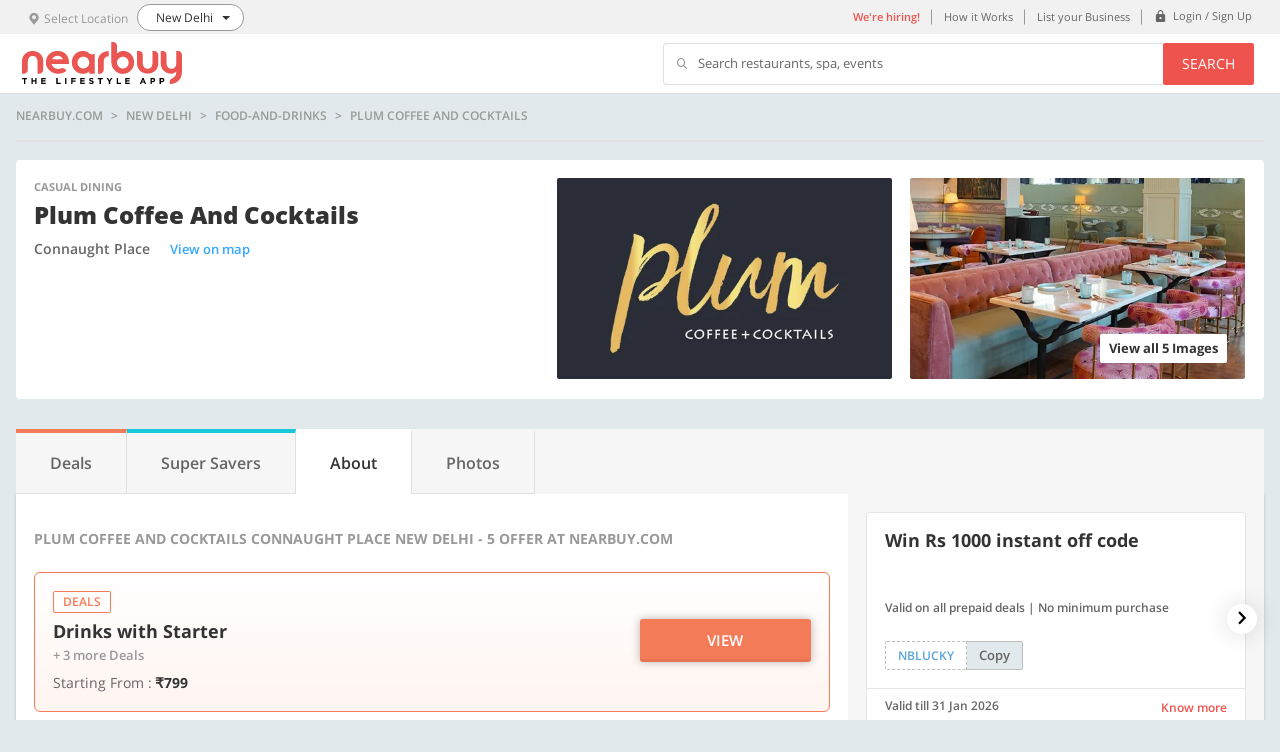

--- FILE ---
content_type: text/html; charset=utf-8
request_url: https://www.nearbuy.com/delhi-ncr/plum-coffee-and-cocktails-connaught-place?merchantId=356549&contextPayload=%7B%22collectionPermalink%22:%22token-deals%22%7D
body_size: 18746
content:
<!DOCTYPE html><html lang="en"><head><link rel="preconnect" href="//res4.nbstatic.in"><link rel="preconnect" href="//res5.nbstatic.in"><link rel="preconnect" href="//img1.nbstatic.in"><title>Plum Coffee and Cocktails Connaught Place New Delhi - 5  Offer at Nearbuy.com</title><meta charset="utf-8"><meta name="description" content="Explore best deals for Plum Coffee and Cocktails in Connaught Place New Delhi. Get Drinks with Starter starting at Rs. 19."><meta property="og:image:url" content="https://img4.nbstatic.in/tr:w-500/66696c0e343065000af5b569.jpg"><meta property="og:title" content="Plum Coffee and Cocktails Connaught Place New Delhi - 5  Offer at Nearbuy.com"><meta property="og:description" content="Explore best deals for Plum Coffee and Cocktails in Connaught Place New Delhi"><meta property="og:image:width" content="700"><meta property="og:image:height" content="420"><meta name="twitter:card" content="summary_large_image"><meta name="twitter:site" content="@nearbuy"><meta name="twitter:creator" content="@nearbuy"><meta name="twitter:image" content="https://img4.nbstatic.in/tr:w-500/66696c0e343065000af5b569.jpg"><meta name="twitter:title" content="Plum Coffee and Cocktails Connaught Place New Delhi - 5  Offer at Nearbuy.com"><meta name="twitter:description" content="Explore best deals for Plum Coffee and Cocktails in Connaught Place New Delhi"><meta http-equiv="Content-Type" content="text/html; charset=utf-8"><meta name="apple-itunes-app" content="app-id=1030758742"><meta name="google-play-app" content="app-id=com.nearbuy.nearbuymobile"><meta content="width=device-width,initial-scale=1,maximum-scale=1,user-scalable=0" name="viewport"><meta name="google-site-verification" content="MLtyuJ0QQZPgLwDINaQ1_Jgf-mQ7L4TxtTiLv0YI5lo"><link rel="icon" href="//res4.nbstatic.in/static/images/favicon.ico"><link rel="alternate" href=""><base href="/"><script type="text/javascript">var bodyEl = document.querySelector('html');
      if (window.location.pathname == '/error-page') {
        if (bodyEl.classList) {
          bodyEl.classList.add('bg-white');
        }
        else {
          bodyEl.className += ' bg-white';
        }
      }</script><script>(function (u) { var l; "undefined" !== typeof window ? l = window : "undefined" !== typeof self && (l = self); l.lazyload = u() })(function () { return function l(n, k, e) { function r(g, m) { if (!k[g]) { if (!n[g]) { var f = "function" == typeof require && require; if (!m && f) return f(g, !0); if (t) return t(g, !0); f = Error("Cannot find module '" + g + "'"); throw f.code = "MODULE_NOT_FOUND", f; } f = k[g] = { exports: {} }; n[g][0].call(f.exports, function (e) { var c = n[g][1][e]; return r(c ? c : e) }, f, f.exports, l, n, k, e) } return k[g].exports } for (var t = "function" == typeof require && require, m = 0; m < e.length; m++)r(e[m]); return r }({ 1: [function (l, n, k) { (function (e) { function r(c) { -1 === k.call(p, c) && p.push(c) } function t(c) { function b(b) { var d; d = "function" === typeof c.src ? c.src(b) : b.getAttribute(c.src); setTimeout(function () { d && (b.src = d); b.setAttribute("data-lzled", !0); a[k.call(a, b)] = null }, 200); } c = g({ offset: 333, src: "data-src", container: !1 }, c || {}); "string" === typeof c.src && r(c.src); var a = []; return function (h) { h.onload = null; h.removeAttribute("onload"); h.onerror = null; h.removeAttribute("onerror"); -1 === k.call(a, h) && f(h, c, b) } } function m(c) { c = "HTML" + c + "Element"; if (!1 !== c in e) { var b = e[c].prototype.getAttribute; e[c].prototype.getAttribute = function (a) { if ("src" === a) { for (var h, d = 0, c = p.length; d < c && !(h = b.call(this, p[d])); d++); return h || b.call(this, a) } return b.call(this, a) } } } function g(c, b) { for (var a in c) void 0 === b[a] && (b[a] = c[a]); return b } function k(c) { for (var b = this.length; b-- && this[b] !== c;); return b } n.exports = t; var f = l("in-viewport"), p = ["data-src"]; e.lzld = t(); m("Image"); m("IFrame") }).call(this, "undefined" !== typeof global ? global : "undefined" !== typeof self ? self : "undefined" !== typeof window ? window : {}) }, { "in-viewport": 2 }], 2: [function (l, n, k) { (function (e) { function k(b, a, h) { b.attachEvent ? b.attachEvent("on" + a, h) : b.addEventListener(a, h, !1) } function l(b, a, h) { var d; return function () { var c = this, e = arguments, w = h && !d; clearTimeout(d); d = setTimeout(function () { d = null; h || b.apply(c, e) }, a); w && b.apply(c, e) } } function m(b) { function a(b, a, c) { return { watch: function () { d.add(b, a, c) }, dispose: function () { d.remove(b) } } } function h(a, d) { if (!(c(e.document.documentElement, a) && c(e.document.documentElement, b) && a.offsetWidth && a.offsetHeight)) return !1; var h = a.getBoundingClientRect(), f, q, k, g; b === e.document.body ? (f = -d, q = -d, k = e.document.documentElement.clientWidth + d, g = e.document.documentElement.clientHeight + d) : (g = b.getBoundingClientRect(), f = g.top - d, q = g.left - d, k = g.right + d, g = g.bottom + d); return h.right >= q && h.left <= k && h.bottom >= f && h.top <= g } var d = g(), q = b === e.document.body ? e : b, f = l(d.checkAll(function (b, a, c) { h(b, a) && (d.remove(b), c(b)) }), 15); k(q, "scroll", f); q === e && k(e, "resize", f); p && v(d, b, f); setInterval(f, 150); return { container: b, isInViewport: function (b, d, c) { if (!c) return h(b, d); b = a(b, d, c); b.watch(); return b } } } function g() { function b(b) { for (var a = c.length - 1; 0 <= a; a--)if (c[a][0] === b) return a; return -1 } function a(a) { return -1 !== b(a) } var c = []; return { add: function (b, e, f) { a(b) || c.push([b, e, f]) }, remove: function (a) { a = b(a); -1 !== a && c.splice(a, 1) }, isWatched: a, checkAll: function (b) { return function () { for (var a = c.length - 1; 0 <= a; a--)b.apply(this, c[a]) } } } } function v(b, a, c) { function d(a) { a = g.call([], Array.prototype.slice.call(a.addedNodes), a.target); return 0 < f.call(a, b.isWatched).length } var e = new MutationObserver(function (a) { !0 === a.some(d) && setTimeout(c, 0) }), f = Array.prototype.filter, g = Array.prototype.concat; e.observe(a, { childList: !0, subtree: !0, attributes: !0 }) } n.exports = function (b, a, c) { var d = e.document.body; if (void 0 === a || "function" === typeof a) c = a, a = {}; d = a.container || d; a = a.offset || 0; for (var g = 0; g < f.length; g++)if (f[g].container === d) return f[g].isInViewport(b, a, c); return f[f.push(m(d)) - 1].isInViewport(b, a, c) }; var f = [], p = "function" === typeof e.MutationObserver, c = e.document.documentElement.compareDocumentPosition ? function (b, a) { return !!(b.compareDocumentPosition(a) & 16) } : e.document.documentElement.contains ? function (b, a) { return b !== a && (b.contains ? b.contains(a) : !1) } : function (b, a) { for (; a = a.parentNode;)if (a === b) return !0; return !1 } }).call(this, "undefined" !== typeof global ? global : "undefined" !== typeof self ? self : "undefined" !== typeof window ? window : {}) }, {}] }, {}, [1])(1) }); var lzld = lazyload({ src: function (el) { return el.xsrc || el.getAttribute("xsrc") } }); if ('serviceWorker' in navigator) { try { navigator.serviceWorker.getRegistrations().then(function (registrations) { for (var a = 0; a < registrations.length; a++) { registrations[a].unregister() } }) } catch (e) { } }</script><link href="styles.a1c8e70b3050fc3209c2.bundle.css" rel="stylesheet"><script type="application/ld+json" id="breadCrumScript">{"@context":"http://schema.org","@type":"BreadcrumbList","itemListElement":[{"@type":"ListItem","position":1,"item":{"@id":"https://www.nearbuy.com/delhi-ncr","name":"nearbuy"}},{"@type":"ListItem","position":2,"item":{"@id":"https://www.nearbuy.com/delhi-ncr/c//all-offers","name":"Offers in delhi-ncr"}},{"@type":"ListItem","position":3,"item":{"@id":"https://www.nearbuy.com/delhi-ncr/c/food-and-drink","name":"Food & Beverages"}}]}</script><script type="application/ld+json" id="localbreadCrumScript">{"@context":"http://schema.org","@id":"https://www.nearbuy.com/delhi-ncr/plum-coffee-and-cocktails-connaught-place","name":"Plum Coffee and Cocktails","url":"https://www.nearbuy.com/delhi-ncr/plum-coffee-and-cocktails-connaught-place","image":"https://img4.nbstatic.in/tr:w-500/66696c0e343065000af5b569.jpg","telephone":["+91 9319723977","+91 9319723976"],"geo":{"@type":"GeoCoordinates","latitude":28.630065,"longitude":77.219627},"address":{"@type":"PostalAddress","streetAddress":"Connaught Place, N-86, 1st Floor, New Delhi","addressLocality":"Connaught Place","addressCountry":"India","addressRegion":"New Delhi"},"hasOfferCatalog":{"@type":"OfferCatalog","itemListElement":[{"@type":"Offer","name":"Flat 20% Discount on the Total Bill","price":19},{"@type":"Offer","name":"2 Beer Pints (330ml) / 2 IMFL (30ml) / 2 Mocktails + 1 Starter/ Pizza / Pasta (Veg/Non Veg)","price":799},{"@type":"Offer","name":"4 Beer Pints (330ml) / 4 IMFL (30ml) / 4 Mocktails + 1 Starter/ Pizza / Pasta (Veg/Non Veg)","price":1099},{"@type":"Offer","name":"4 Beer Pints (330ml) / 4 IMFL (30ml) / 4 Mocktails + 2 Starters/ Pizza / Pasta (Veg/Non Veg)","price":1399},{"@type":"Offer","name":"8 Beer Pints (330ml) / 8 IMFL (30ml) / 8 Mocktails + 2 Starters/ Pizza / Pasta (Veg/Non Veg)","price":1999}]},"@type":"Restaurant","servesCuisine":"Asian, Continental, Italian, North Indian","priceRange":"Offers starting at ₹19","openingHours":[]}</script><link rel="canonical" href="https://www.nearbuy.com/delhi-ncr/plum-coffee-and-cocktails-connaught-place"></head><body><root ng-version="5.2.1"><loader>
</loader>
<router-outlet></router-outlet><app><nb-header>
<!--bindings={
  "ng-reflect-ng-if": "true"
}--><header>
 <nb-top-banner>
<!--bindings={
  "ng-reflect-ng-if": null
}-->
</nb-top-banner>
  <div class="header">
    <div class="header__secondary">
      <div class="wrapper">
        
        <div class="city-selector display-inline-block ">
          <a class="display-block">
            <div class="texticon-group">
              <div class="texticon-group__icon padding-right-xs show-on-tab">
                
                <i class="nb-icon nb-icon_location txt-tertiary font-sm"></i>  
                <span class="font-sm txt-tertiary">Select Location</span>
               </div>
              <div class="texticon-group__content vertical-align-middle">
                <p>
                  <span class="font-sm txt-primary city-name">null</span>
                </p>
              </div>
            </div>
          </a>

        </div>

        
        <ul class="list_inline secondary_links flt-right">
           <li class="show-on-tab">
            <a class="utility-btn font-weight-semibold txt-brand-primary" href="https://careers.nearbuy.com/" target="_blank">We're hiring!</a>
          </li>

          <li class="show-on-tab">
            <a class="utility-btn">How it Works</a>
          </li>

          <li class="show-on-tab">
            <a class="utility-btn" href="https://merchants.nearbuy.com/register">List your Business</a>
          </li>

          <!--bindings={
  "ng-reflect-ng-if": "true"
}--><li class="line-height-default">
            <a class="utility-btn" href="/login">
              <div class="texticon-group">
                <div class="texticon-group__icon vertical-align-middle padding-top-zero padding-right-xs">
                  <i class="nb-icon nb-icon_lock"></i>
                </div>
                <div class="texticon-group__content vertical-align-middle">
                  <span class="font-xs">Login / Sign Up</span>
              </div>
              </div>
            </a>
          </li>

          <!--bindings={
  "ng-reflect-ng-if": "false"
}-->
        </ul>
      </div>
    </div>

    <div class="header__primary">
      <div class="wrapper">
        
        <a class="brand_logo" ng-reflect-query-params="[object Object]" ng-reflect-router-link="/undefined" href="/undefined">
          <img alt="logo" class="header-logo" src="/static/images/nearbuy_red_with_subtitle.svg" width="160">
        </a>

        
        

        
        <div class="search-bar flt-right show-on-tab hide">
          <div class="table">
            <div class="table__cell">
              <div class="search-bar__input">
                <i class="nb-icon nb-icon_search vertical-align-middle"></i>
                <!--bindings={
  "ng-reflect-ng-if": "true"
}--><p class="line-height-xs">Search restaurants, spa, events</p>
              </div>
            </div>
            <div class="table__cell">
              <button class="btn btn--primary btn--small search-bar__btn">Search</button>
            </div>
          </div>
        </div>
        <div class="clearfix"></div>
      </div>
    </div>
  </div>
  <!--bindings={
  "ng-reflect-ng-if": "false"
}-->
</header>
<!--bindings={
  "ng-reflect-ng-if": "false"
}-->
<!--bindings={
  "ng-reflect-ng-if": "false"
}-->
<!--bindings={
  "ng-reflect-ng-if": "false"
}-->
<!--bindings={
  "ng-reflect-ng-if": "true"
}--><common-city-selector ng-reflect-select-division-click="[object Object]" ng-reflect-is-home-page="false"><div class="city-selector">
  <div class="modal_wrapper overlay modal-hide padding-reset" closepopup="" ng-reflect-klass="modal_wrapper overlay modal-hi" ng-reflect-ng-class="modal-hide" ng-reflect-is-popup-open="false" ng-reflect-close-onclick="false">
    <div class="modal__body">
      <div class="search loaders">
        <!--bindings={
  "ng-reflect-ng-if": "true"
}--><div class="loaders__block-level"></div>
        <div class="wrapper">
          
          <!--bindings={
  "ng-reflect-ng-if": "false"
}-->

          <br>

          <p class="h4 txt-center txt-primary margin-top-xxxl margin-bottom-xs font-weight-semibold">Pick a City</p>
          <p class="txt-tertiary txt-center margin-bottom-xxl">To find awesome offers around you</p>
          
          
          <div class="searchbox margin-top-xxl">
            <city-selector-typeahead autofocus=""><form novalidate="" ng-reflect-form="[object Object]" class="ng-untouched ng-pristine ng-valid">
  <div ng-reflect-ng-class="[object Object]"></div>
  <div class="searchbox__input">
    <i class="nb-icon nb-icon_location font-xxl"></i>
    <input autocomplete="off" class="form-control ng-untouched ng-pristine ng-valid" formcontrolname="search" placeholder="Enter your city name" type="search" value="" ng-reflect-name="search">
    <button class="btn btn-nearme" type="button">Use My Current Location</button>
  </div>

  <div class="hero-banner__suggestion" ng-reflect-klass="hero-banner__suggestion" ng-reflect-ng-class="">
    <ul class="searchbox__suggestion">
      <!--bindings={
  "ng-reflect-ng-for-of": null
}-->
    </ul>
  </div>
</form></city-selector-typeahead>   
          </div>
          <!--bindings={
  "ng-reflect-ng-if": null
}--> 

          
          <p class="h6 txt-primary font-weight-semibold margin-top-xxxl txt-center">Top Cities</p>
          <div class="txt-center margin-top-xl">
            <!--bindings={
  "ng-reflect-ng-for-of": "[object Object],[object Object"
}--><a class="search-tags" innerhtml="New Delhi">New Delhi</a><a class="search-tags" innerhtml="Gurgaon">Gurgaon</a><a class="search-tags" innerhtml="Jaipur">Jaipur</a><a class="search-tags" innerhtml="Bengaluru">Bengaluru</a><a class="search-tags" innerhtml="Mumbai">Mumbai</a><a class="search-tags" innerhtml="Kolkata">Kolkata</a><a class="search-tags" innerhtml="Hyderabad">Hyderabad</a><a class="search-tags" innerhtml="Chennai">Chennai</a><a class="search-tags" innerhtml="Chandigarh">Chandigarh</a><a class="search-tags" innerhtml="Pune">Pune</a><a class="search-tags" innerhtml="Ahmedabad">Ahmedabad</a><a class="search-tags" innerhtml="Goa">Goa</a>
          </div>

          <div class="search__footer margin-top-xxxl">
            <img alt="nb-logo" class="img-responsive" height="auto" src="/static/images/nearbuy_red_with_subtitle.svg" width="170">
            <p class="font-sm txt-tertiary">Experience the world around you.</p>
          </div>
        </div>
      </div>
    </div>
  </div>
</div>

<near-me>
<div class="modal_wrapper overlay modal-hide">
  <div class="modal modal--sm">
    <div class="modal__header modal__header--no-bg">
    </div>
    <div class="modal__body txt-center">
      
      <img alt="" class="form-group" onload="lzld(this)" src="[data-uri]" height="130px">
      
      <!--bindings={}-->

      <div class="margin-bottom-xxxl">
        <!--bindings={}-->
        
        <!--bindings={
  "ng-reflect-ng-if": "true"
}--><div>
          <p class="txt-secondary">It seems you are in</p>
          <p class="h4 txt-primary margin-bottom-xs" innerhtml=""></p>
        </div>
      </div>

      <div class="btngroup-inline form-group">
          
        <button class="btn btn--secondary">Stay in <!--bindings={
  "ng-reflect-ng-if": "true"
}--><span class="font-xxl txt-brand-primary">null</span></button>
        <!--bindings={
  "ng-reflect-ng-if": "true"
}--><button class="btn btn--primary">Switch to <span class="font-xxl txt-white" innerhtml=""></span></button>
      </div>
    </div>
  </div>
</div></near-me></common-city-selector>
<!--bindings={
  "ng-reflect-ng-if": "false"
}-->
</nb-header>
<router-outlet></router-outlet><discovery><router-outlet></router-outlet><merchant-detail><!--bindings={
  "ng-reflect-ng-if": "[object Object]"
}--><div class="wrapper-content wrapper-content--ud">
  <div class="wrapper">
    
    <merchant-detail-breadcrumb ng-reflect-merchant-name="Plum Coffee and Cocktails"><div class="breadcrumbs-nav">
    <nav class="fl-row">
        <!--bindings={
  "ng-reflect-ng-if": "nearbuy.com"
}--><a class="txt-uppercase" innerhtml="nearbuy.com">nearbuy.com</a>
        <!--bindings={
  "ng-reflect-ng-if": "New Delhi"
}--><a class="txt-uppercase" innerhtml="New Delhi">New Delhi</a>
        <!--bindings={
  "ng-reflect-ng-if": "food-and-drinks"
}--><a class="txt-uppercase" innerhtml="food-and-drinks">food-and-drinks</a>
        <!--bindings={
  "ng-reflect-ng-if": "Plum Coffee and Cocktails"
}--><a class="txt-uppercase cursor-default" innerhtml="Plum Coffee and Cocktails">Plum Coffee and Cocktails</a>
    </nav>
</div>

<!--bindings={
  "ng-reflect-ng-if": "nearbuy.com"
}--><hr class="divider divider--thick">
</merchant-detail-breadcrumb>
    
    <merchant-p0-info ng-reflect-merchant-details="[object Object]">




<div class="card-main margin-bottom-xl no-box-shadow">
  <div class="card-main__content--lg">
    <div class="row row row--equal-height row--no-gutter">
      <div class="col-xs-6 col-s-6 col-m-5">
        <div class="margin-bottom-xs">
          <div class="row">
            <div class="col-xs-6 col-s-6 col-m-6">
              <!--bindings={
  "ng-reflect-ng-if": "1"
}--><p class="font-xs txt-uppercase line-height-xs txt-tertiary font-weight-bold" innerhtml="Casual Dining">Casual Dining</p>
            </div>
            <!--bindings={
  "ng-reflect-ng-if": null
}-->
          </div>
        </div>

        <div class="row">
          <div class="col-s-8 col-m-8 col-l-9">
            <h1 class="font-weight-ebold txt-capitalize txt-primary font-4xl line-height-md" innerhtml="Plum Coffee and Cocktails">Plum Coffee and Cocktails</h1>
          </div>
          <!--bindings={
  "ng-reflect-ng-if": null
}-->
        </div>

        <div class="m-address">
            <!--bindings={
  "ng-reflect-ng-if": "true"
}--><div>
              <!--bindings={
  "ng-reflect-ng-if": "true"
}--><span class="card-main__details font-weight-semibold font-lg" innerhtml="Connaught Place">Connaught Place</span>
              <!--bindings={}-->
              <button class="txt-link font-md font-weight-semibold txt-hover padding-left-zero" style="margin-left: 16px;">View on map</button>
            </div>
            <!--bindings={
  "ng-reflect-ng-if": "false"
}-->
        </div>

        <div>
          

          

          

          
        </div>
      </div>

      <!--bindings={
  "ng-reflect-ng-if": "5"
}--><div class="col-xs-6 col-s-6 col-m-7">
        <div class="grid-image grid-image--secondary">
          <div class="row row--no-gutter">
            <div class="col-m-6">
              <div class="grid-image__inner">
                  <img alt="img01" class="img-responsive display-block card-main__img" src="https://img4.nbstatic.in/tr:w-500/66696c0e343065000af5b569.jpg">
              </div>
            </div>
            <div class="col-m-6 show-on-laptop">
              <div class="grid-image__inner">
                  <img alt="img01" class="img-responsive display-block card-main__img" src="https://img4.nbstatic.in/tr:w-500/66696c1c343065000af5b56a.jpg">
              </div>
            </div>

          </div>
          <!--bindings={
  "ng-reflect-ng-if": "true"
}--><button class="btn btn--action font-weight-bold show-on-tab" innerhtml="View all 5 Images">View all 5 Images</button>
        </div>
      </div>
    </div>
  </div>
</div>

<!--bindings={
  "ng-reflect-ng-if": "false"
}--></merchant-p0-info>

    
    

    
    <div class="margin-bottom-xxl">
      <div class="margin-bottom-m">
        <tabs ng-reflect-tabs="[object Object],[object Object" ng-reflect-merchant-details="[object Object]"><ul class="list-inline tab tab-delight">
    <!--bindings={
  "ng-reflect-ng-for-of": "[object Object],[object Object"
}--><!---->
        <!--bindings={
  "ng-reflect-ng-if": "true"
}--><li class="tab__item font-medium tab-delight--1" ng-reflect-klass="tab__item font-medium" ng-reflect-ng-class="tab-delight--1" style="" ng-reflect-ng-style="[object Object]" innerhtml="Deals">Deals</li>
    <!---->
        <!--bindings={
  "ng-reflect-ng-if": "true"
}--><li class="tab__item font-medium tab-delight--28" ng-reflect-klass="tab__item font-medium" ng-reflect-ng-class="tab-delight--28" style="" ng-reflect-ng-style="[object Object]" innerhtml="Super Savers">Super Savers</li>
    <!---->
        <!--bindings={
  "ng-reflect-ng-if": "true"
}--><li class="tab__item font-medium tab__active" ng-reflect-klass="tab__item font-medium" style="" ng-reflect-ng-style="[object Object]" innerhtml="About">About</li>
    <!---->
        <!--bindings={
  "ng-reflect-ng-if": "true"
}--><li class="tab__item font-medium" ng-reflect-klass="tab__item font-medium" style="" ng-reflect-ng-style="[object Object]" innerhtml="Photos">Photos</li>
    
</ul></tabs>
        <div class="card-main no-border-radius mdv-tab-contents">
          <div class="row row--no-gutter fl-row">
            <div class="col-m-7 col-l-8 mdv-tab-primary-content col-s-12" ng-reflect-klass="col-m-7 col-l-8 mdv-tab-primar" ng-reflect-ng-class="[object Object]">
              <router-outlet></router-outlet><merchant-offerings><!--bindings={
  "ng-reflect-ng-if": "true"
}--><about-merchant><!--bindings={
  "ng-reflect-ng-if": "[object Object]"
}--><div class="card-main__content--lg">
        <div class="margin-bottom-xl margin-top-m">
            
            <div class="margin-bottom-xl">
                <h1 class="font-lg txt-tertiary font-weight-bold line-height-xs margin-bottom-l txt-uppercase" innerhtml="Plum Coffee and Cocktails Connaught Place New Delhi - 5  Offer at Nearbuy.com">Plum Coffee and Cocktails Connaught Place New Delhi - 5  Offer at Nearbuy.com</h1>
                <!--bindings={
  "ng-reflect-ng-if": "2"
}--><!---->
                    
                    <!--bindings={
  "ng-reflect-ng-for-of": "[object Object],[object Object"
}--><div class="margin-bottom-m" ng-reflect-ng-class="[object Object]">
                        <div style="padding: 18px; border-radius: 6px;" class="gradient-delight-1" ng-reflect-ng-class="gradient-delight-1">
                            <!--bindings={
  "ng-reflect-ng-if": "DEALS"
}--><h2 class="tag tag--border font-weight-semibold txt-uppercase line-height-default txt-delight-1" ng-reflect-klass="tag tag--border font-weight-se" ng-reflect-ng-class="txt-delight-1" innerhtml="DEALS">DEALS</h2>
                            <div class="row">
                                <div class="col-s-8 col-m-7 col-l-9">
                                    <div class="margin-bottom-s">
                                        <h3>
                                            <!--bindings={
  "ng-reflect-ng-if": "Drinks with Starter"
}--><p class="font-xxxl font-weight-bold txt-primary margin-bottom-xs">Drinks with Starter</p>
                                            <!--bindings={
  "ng-reflect-ng-if": "+ 3 more Deals"
}--><p class="font-md font-weight-semibold line-height-default txt-tertiary" innerhtml="+ 3 more Deals">+ 3 more Deals</p>
                                        </h3>
                                    </div>
                                    <!--bindings={
  "ng-reflect-ng-if": "true"
}--><p class="font-lg line-height-xs">
                                        <span class="margin-right-xs">
                                            <span class="font-lg txt-secondary">Starting From :</span>
                                            <span class="font-lg txt-primary font-weight-bold" innerhtml="&amp;#8377;799">₹799</span>
                                        </span>
                                        
                                        
                                    </p>
                                    <!--bindings={}-->
                                </div>
                                <!--bindings={
  "ng-reflect-ng-if": "true"
}--><div class="col-s-4 col-m-5 col-l-3">
                                    <button class="btn-delight font-xl txt-uppercase margin-bottom-s font-weight-semibold bg-delight-1" ng-reflect-klass="btn-delight font-xl txt-upperc" ng-reflect-ng-class="bg-delight-1" style="" ng-reflect-ng-style="[object Object]" innerhtml="View">View</button>
                                </div>
                            </div>
                        </div>
                    </div><div ng-reflect-ng-class="[object Object]">
                        <div style="padding: 18px; border-radius: 6px;" class="gradient-delight-28" ng-reflect-ng-class="gradient-delight-28">
                            <!--bindings={
  "ng-reflect-ng-if": "TOKEN DEALS"
}--><h2 class="tag tag--border font-weight-semibold txt-uppercase line-height-default txt-delight-28" ng-reflect-klass="tag tag--border font-weight-se" ng-reflect-ng-class="txt-delight-28" innerhtml="TOKEN DEALS">TOKEN DEALS</h2>
                            <div class="row">
                                <div class="col-s-8 col-m-7 col-l-9">
                                    <div class="margin-bottom-s">
                                        <h3>
                                            <!--bindings={
  "ng-reflect-ng-if": "Super Saver offers"
}--><p class="font-xxxl font-weight-bold txt-primary margin-bottom-xs">Super Saver offers</p>
                                            <!--bindings={
  "ng-reflect-ng-if": "1 Offer"
}--><p class="font-md font-weight-semibold line-height-default txt-tertiary" innerhtml="1 Offer">1 Offer</p>
                                        </h3>
                                    </div>
                                    <!--bindings={
  "ng-reflect-ng-if": "true"
}--><p class="font-lg line-height-xs">
                                        <span class="margin-right-xs">
                                            <span class="font-lg txt-secondary">Starting From :</span>
                                            <span class="font-lg txt-primary font-weight-bold" innerhtml="&amp;#8377;19">₹19</span>
                                        </span>
                                        
                                        
                                    </p>
                                    <!--bindings={}-->
                                </div>
                                <!--bindings={
  "ng-reflect-ng-if": "true"
}--><div class="col-s-4 col-m-5 col-l-3">
                                    <button class="btn-delight font-xl txt-uppercase margin-bottom-s font-weight-semibold bg-delight-28" ng-reflect-klass="btn-delight font-xl txt-upperc" ng-reflect-ng-class="bg-delight-28" style="" ng-reflect-ng-style="[object Object]" innerhtml="View">View</button>
                                </div>
                            </div>
                        </div>
                    </div>
                
            </div>

            <!--bindings={
  "ng-reflect-ng-if": "Plum Coffee and Cocktails Conn"
}--><hr>

            
             <div class="margin-top-xl margin-bottom-l" ng-reflect-ng-class="[object Object]">
                <div class="margin-bottom-l margin-top-m">
                    <!--bindings={}-->
                    <!--bindings={}-->
                    <!--bindings={
  "ng-reflect-ng-if": "false"
}-->
                </div>
            </div>


            
            


            
            


            
            

            
            <!--bindings={
  "ng-reflect-ng-if": "true"
}--><div class="margin-bottom-l margin-top-m">
                <h3 class="font-xl line-height-sm font-weight-semibold margin-bottom-s txt-secondary">Address</h3>
                <p class="margin-bottom-m">
                    <span class="txt-secondary font-xl line-height-default margin-right-s" innerhtml="Connaught Place, N-86, 1st Floor, New Delhi">Connaught Place, N-86, 1st Floor, New Delhi</span>
                    <button class="txt-brand-tertiary font-weight-semibold font-lg txt-hover padding-left-zero">View on map
                    </button>
                </p>
                <!--bindings={
  "ng-reflect-ng-if": "false"
}-->
            </div>


            
            <!--bindings={
  "ng-reflect-ng-if": "true"
}--><div class="margin-bottom-l">
                <h3 class="font-xl line-height-sm font-weight-semibold margin-bottom-s txt-secondary">Phone no.</h3>
                <p class="font-xl" innerhtml="+91 9319723977, +91 9319723976">+91 9319723977, +91 9319723976</p>
            </div>


            
            


            
            


            
            


            
            
    
                        

                    
        </div>

        


        
        
        
        

        

        
        

        

        
        

        

        
        


        
        

        


        
        


        
        

        <!--bindings={
  "ng-reflect-ng-if": "false"
}-->
        <!--bindings={
  "ng-reflect-ng-if": "false"
}-->
    </div>


</about-merchant>

<!--bindings={
  "ng-reflect-ng-if": "false"
}-->

<!--bindings={
  "ng-reflect-ng-if": "false"
}-->

<messages-list-modal ng-reflect-show-messages-list-modal="[object Object]"><div class="modal_wrapper promo-offer-modal modal-hide overlay" closepopup="" ng-reflect-klass="modal_wrapper promo-offer-moda" ng-reflect-ng-class="" ng-reflect-is-popup-open="false">
    <div class="overlay">
        <div class="modal modal--md">
            <div class="bg-white modal__header">
                <button class="close" type="button">
                    <i class="nb-icon nb-icon_close"></i>
                </button>
                <p class="h6 font-weight-semibold txt-primary">Please Note</p>
            </div>
            <div class="clearfix modal__body padding-top-zero">
                <div class="">
                    <!--bindings={
  "ng-reflect-ng-if": "false"
}-->
                    <!--bindings={
  "ng-reflect-ng-if": "false"
}-->
                </div>
            </div>
        </div>
    </div>
</div></messages-list-modal></merchant-offerings>
            </div>
            <div class="col-s-5 col-m-5 col-l-4 show-on-laptop" ng-reflect-klass="col-s-5 col-m-5 col-l-4" ng-reflect-ng-class="show-on-laptop">
              <div class="bg-primary height100">
                <!--bindings={
  "ng-reflect-ng-if": "false"
}-->

                <!--bindings={
  "ng-reflect-ng-if": "true"
}--><div class="card-main__content--lg">
                    
                  <!--bindings={
  "ng-reflect-ng-if": "false"
}-->

                  
                  <!--bindings={
  "ng-reflect-ng-if": "true"
}--><promo-slider ng-reflect-promos="[object Object],[object Object"><div class="position-relative  promo-slider-wrapper">
  <!--bindings={
  "ng-reflect-ng-if": "5"
}--><div class="all-promo-wrapper">
    <div class="promo-wrapper" style="transform:translate3d(0px,0,0);-webkit-transform:translate3d(0px,0,0);-webkit-transition-duration:0.6s;transition-duration:0.6s;" ng-reflect-ng-style="[object Object]">
     <!--bindings={
  "ng-reflect-ng-for-of": "[object Object],[object Object"
}--><div class="promo-cont">
       <promo-card initindex="1" ng-reflect-promo="[object Object]" ng-reflect-index="0" ng-reflect-next-slider-promo="[object Object]" ng-reflect-init-index="1"><div class="promo" ga-impression="" ng-reflect-item="[object Object]" ng-reflect-position="1" ng-reflect-next-slider="[object Object]" ng-reflect-type="promo" ng-reflect-init-index="1">
  <div class="block margin-reset clearfix overflow-hidden">
    <!--bindings={
  "ng-reflect-ng-if": "false",
  "ng-reflect-ng-if-else": "[object Object]"
}-->
        <div class="block__inner local-promo">
         
         <!--bindings={
  "ng-reflect-ng-if": null
}-->
   
         <!--bindings={
  "ng-reflect-ng-if": "Win Rs 1000 instant off code"
}--><div class="promo__price">
           <p class="h5 txt-primary font-weight-bold white-space-normal" innerhtml="Win Rs 1000 instant off code">Win Rs 1000 instant off code</p>
         </div>
   
         
         <div class="promo__off">
           
           
         </div>
   
         
         <!--bindings={
  "ng-reflect-ng-if": " Valid on all prepaid deals | "
}--><div class="promo__title">
           <p class="line-height-xs font-weight-semibold font-sm" innerhtml=" Valid on all prepaid deals | No minimum purchase"> Valid on all prepaid deals | No minimum purchase</p>
         </div>
   
         
         <!--bindings={
  "ng-reflect-ng-if": "NBLUCKY"
}--><div class="promo__code clearfix position-relative">
           <div class="promo__code__text" innerhtml="NBLUCKY">NBLUCKY</div>
           <!--bindings={
  "ng-reflect-ng-if": "true"
}--><div class="promo__code__copy">
             <!--bindings={
  "ng-reflect-ng-if": "true"
}--><div class="tooltip-wrapper">
               <button class="font-weight-semibold">Copy</button>
               <div class="tooltip tooltip--left" ng-reflect-klass="tooltip tooltip--left" ng-reflect-ng-class="[object Object]"> Code copied
                 <span class="arrow"></span>
               </div>
             </div>
           </div>
           <!--bindings={}-->
         </div>
         <!--bindings={}-->
       </div>
    
    <!---->
    

    <div class="block__footer block__footer--sm bg-white" ng-reflect-klass="block__footer block__footer--s" ng-reflect-ng-class="">
      <div class="row">
        <div class="col-m-7 col-s-7">
          
          <!--bindings={
  "ng-reflect-ng-if": "Valid till 31 Jan 2026"
}--><div class="promo__validity">
            <div class="txt-left">
              <p class="line-height-xs" innerhtml="Valid till 31 Jan 2026">Valid till 31 Jan 2026</p>
            </div>
          </div>
        </div>
        <div class="col-m-5 col-s-5">
          
          <!--bindings={
  "ng-reflect-ng-if": "9"
}--><div class="promo__more">
            <div class="txt-right">
              <button class="line-height-xs">Know more<!--bindings={}--></button>
            </div>
          </div>
        </div>
      </div>
      <!--bindings={}-->
    </div>
  </div>
</div></promo-card>
     </div><div class="promo-cont">
       <promo-card initindex="1" ng-reflect-promo="[object Object]" ng-reflect-index="1" ng-reflect-next-slider-promo="[object Object]" ng-reflect-init-index="1"><div class="promo" ga-impression="" ng-reflect-item="[object Object]" ng-reflect-position="2" ng-reflect-next-slider="[object Object]" ng-reflect-type="promo" ng-reflect-init-index="1">
  <div class="block margin-reset clearfix overflow-hidden">
    <!--bindings={
  "ng-reflect-ng-if": "false",
  "ng-reflect-ng-if-else": "[object Object]"
}-->
        <div class="block__inner local-promo">
         
         <!--bindings={
  "ng-reflect-ng-if": "350"
}--><div class="promo__price">
           <!--bindings={
  "ng-reflect-ng-if": "false"
}-->
   
           <!--bindings={
  "ng-reflect-ng-if": "true"
}--><p class="h5 txt-primary font-weight-bold">
             <i class="nb-icon nb-icon_rupee font-xl margin-reset"></i>350 OFF
           </p>
         </div>
   
         <!--bindings={
  "ng-reflect-ng-if": "false"
}-->
   
         
         <div class="promo__off">
           
           
         </div>
   
         
         <!--bindings={
  "ng-reflect-ng-if": "Get a flat Rs. 350 Discount co"
}--><div class="promo__title">
           <p class="line-height-xs font-weight-semibold font-sm" innerhtml="Get a flat Rs. 350 Discount code | Min. txn. of Rs. 4000">Get a flat Rs. 350 Discount code | Min. txn. of Rs. 4000</p>
         </div>
   
         
         <!--bindings={
  "ng-reflect-ng-if": "FEAST"
}--><div class="promo__code clearfix position-relative">
           <div class="promo__code__text" innerhtml="FEAST">FEAST</div>
           <!--bindings={
  "ng-reflect-ng-if": "true"
}--><div class="promo__code__copy">
             <!--bindings={
  "ng-reflect-ng-if": "true"
}--><div class="tooltip-wrapper">
               <button class="font-weight-semibold">Copy</button>
               <div class="tooltip tooltip--left" ng-reflect-klass="tooltip tooltip--left" ng-reflect-ng-class="[object Object]"> Code copied
                 <span class="arrow"></span>
               </div>
             </div>
           </div>
           <!--bindings={}-->
         </div>
         <!--bindings={}-->
       </div>
    
    <!---->
    

    <div class="block__footer block__footer--sm bg-white" ng-reflect-klass="block__footer block__footer--s" ng-reflect-ng-class="">
      <div class="row">
        <div class="col-m-7 col-s-7">
          
          <!--bindings={
  "ng-reflect-ng-if": "Valid till 31 Jan 2026"
}--><div class="promo__validity">
            <div class="txt-left">
              <p class="line-height-xs" innerhtml="Valid till 31 Jan 2026">Valid till 31 Jan 2026</p>
            </div>
          </div>
        </div>
        <div class="col-m-5 col-s-5">
          
          <!--bindings={
  "ng-reflect-ng-if": "10"
}--><div class="promo__more">
            <div class="txt-right">
              <button class="line-height-xs">Know more<!--bindings={}--></button>
            </div>
          </div>
        </div>
      </div>
      <!--bindings={}-->
    </div>
  </div>
</div></promo-card>
     </div><div class="promo-cont">
       <promo-card initindex="1" ng-reflect-promo="[object Object]" ng-reflect-index="2" ng-reflect-next-slider-promo="[object Object]" ng-reflect-init-index="1"><div class="promo" ga-impression="" ng-reflect-item="[object Object]" ng-reflect-position="3" ng-reflect-next-slider="[object Object]" ng-reflect-type="promo" ng-reflect-init-index="1">
  <div class="block margin-reset clearfix overflow-hidden">
    <!--bindings={
  "ng-reflect-ng-if": "false",
  "ng-reflect-ng-if-else": "[object Object]"
}-->
        <div class="block__inner local-promo">
         
         <!--bindings={
  "ng-reflect-ng-if": "40"
}--><div class="promo__price">
           <!--bindings={
  "ng-reflect-ng-if": "true"
}--><p class="h5 txt-primary font-weight-bold">
               40% OFF
           </p>
   
           <!--bindings={
  "ng-reflect-ng-if": "false"
}-->
         </div>
   
         <!--bindings={
  "ng-reflect-ng-if": "false"
}-->
   
         
         <div class="promo__off">
           
           
         </div>
   
         
         <!--bindings={
  "ng-reflect-ng-if": "Get a 40% Discount code | No m"
}--><div class="promo__title">
           <p class="line-height-xs font-weight-semibold font-sm" innerhtml="Get a 40% Discount code | No min. purchase">Get a 40% Discount code | No min. purchase</p>
         </div>
   
         
         <!--bindings={
  "ng-reflect-ng-if": "YUMMY"
}--><div class="promo__code clearfix position-relative">
           <div class="promo__code__text" innerhtml="YUMMY">YUMMY</div>
           <!--bindings={
  "ng-reflect-ng-if": "true"
}--><div class="promo__code__copy">
             <!--bindings={
  "ng-reflect-ng-if": "true"
}--><div class="tooltip-wrapper">
               <button class="font-weight-semibold">Copy</button>
               <div class="tooltip tooltip--left" ng-reflect-klass="tooltip tooltip--left" ng-reflect-ng-class="[object Object]"> Code copied
                 <span class="arrow"></span>
               </div>
             </div>
           </div>
           <!--bindings={}-->
         </div>
         <!--bindings={}-->
       </div>
    
    <!---->
    

    <div class="block__footer block__footer--sm bg-white" ng-reflect-klass="block__footer block__footer--s" ng-reflect-ng-class="">
      <div class="row">
        <div class="col-m-7 col-s-7">
          
          <!--bindings={
  "ng-reflect-ng-if": "Valid till 31 Jan 2026"
}--><div class="promo__validity">
            <div class="txt-left">
              <p class="line-height-xs" innerhtml="Valid till 31 Jan 2026">Valid till 31 Jan 2026</p>
            </div>
          </div>
        </div>
        <div class="col-m-5 col-s-5">
          
          <!--bindings={
  "ng-reflect-ng-if": "10"
}--><div class="promo__more">
            <div class="txt-right">
              <button class="line-height-xs">Know more<!--bindings={}--></button>
            </div>
          </div>
        </div>
      </div>
      <!--bindings={}-->
    </div>
  </div>
</div></promo-card>
     </div><div class="promo-cont">
       <promo-card initindex="1" ng-reflect-promo="[object Object]" ng-reflect-index="3" ng-reflect-next-slider-promo="[object Object]" ng-reflect-init-index="1"><div class="promo" ga-impression="" ng-reflect-item="[object Object]" ng-reflect-position="4" ng-reflect-next-slider="[object Object]" ng-reflect-type="promo" ng-reflect-init-index="1">
  <div class="block margin-reset clearfix overflow-hidden">
    <!--bindings={
  "ng-reflect-ng-if": "false",
  "ng-reflect-ng-if-else": "[object Object]"
}-->
        <div class="block__inner local-promo">
         
         <!--bindings={
  "ng-reflect-ng-if": "20"
}--><div class="promo__price">
           <!--bindings={
  "ng-reflect-ng-if": "true"
}--><p class="h5 txt-primary font-weight-bold">
               20% OFF
           </p>
   
           <!--bindings={
  "ng-reflect-ng-if": "false"
}-->
         </div>
   
         <!--bindings={
  "ng-reflect-ng-if": "false"
}-->
   
         
         <div class="promo__off">
           
           
         </div>
   
         
         <!--bindings={
  "ng-reflect-ng-if": "20% Instant discount upto ₹150"
}--><div class="promo__title">
           <p class="line-height-xs font-weight-semibold font-sm" innerhtml="20% Instant discount upto &amp;#8377;150| Valid for new users only.">20% Instant discount upto ₹150| Valid for new users only.</p>
         </div>
   
         
         <!--bindings={
  "ng-reflect-ng-if": "WELCOME"
}--><div class="promo__code clearfix position-relative">
           <div class="promo__code__text" innerhtml="WELCOME">WELCOME</div>
           <!--bindings={
  "ng-reflect-ng-if": "true"
}--><div class="promo__code__copy">
             <!--bindings={
  "ng-reflect-ng-if": "true"
}--><div class="tooltip-wrapper">
               <button class="font-weight-semibold">Copy</button>
               <div class="tooltip tooltip--left" ng-reflect-klass="tooltip tooltip--left" ng-reflect-ng-class="[object Object]"> Code copied
                 <span class="arrow"></span>
               </div>
             </div>
           </div>
           <!--bindings={}-->
         </div>
         <!--bindings={}-->
       </div>
    
    <!---->
    

    <div class="block__footer block__footer--sm bg-white" ng-reflect-klass="block__footer block__footer--s" ng-reflect-ng-class="">
      <div class="row">
        <div class="col-m-7 col-s-7">
          
          <!--bindings={
  "ng-reflect-ng-if": "Valid till 31 Jan 2026"
}--><div class="promo__validity">
            <div class="txt-left">
              <p class="line-height-xs" innerhtml="Valid till 31 Jan 2026">Valid till 31 Jan 2026</p>
            </div>
          </div>
        </div>
        <div class="col-m-5 col-s-5">
          
          <!--bindings={
  "ng-reflect-ng-if": "7"
}--><div class="promo__more">
            <div class="txt-right">
              <button class="line-height-xs">Know more<!--bindings={}--></button>
            </div>
          </div>
        </div>
      </div>
      <!--bindings={}-->
    </div>
  </div>
</div></promo-card>
     </div><div class="promo-cont">
       <promo-card initindex="1" ng-reflect-promo="[object Object]" ng-reflect-index="4" ng-reflect-next-slider-promo="[object Object]" ng-reflect-init-index="1"><div class="promo" ga-impression="" ng-reflect-item="[object Object]" ng-reflect-position="5" ng-reflect-next-slider="[object Object]" ng-reflect-type="promo" ng-reflect-init-index="1">
  <div class="block margin-reset clearfix overflow-hidden">
    <!--bindings={
  "ng-reflect-ng-if": "false",
  "ng-reflect-ng-if-else": "[object Object]"
}-->
        <div class="block__inner local-promo">
         
         <!--bindings={
  "ng-reflect-ng-if": "100"
}--><div class="promo__price">
           <!--bindings={
  "ng-reflect-ng-if": "false"
}-->
   
           <!--bindings={
  "ng-reflect-ng-if": "true"
}--><p class="h5 txt-primary font-weight-bold">
             <i class="nb-icon nb-icon_rupee font-xl margin-reset"></i>100 OFF
           </p>
         </div>
   
         <!--bindings={
  "ng-reflect-ng-if": "false"
}-->
   
         
         <div class="promo__off">
           
           
         </div>
   
         
         <!--bindings={
  "ng-reflect-ng-if": "Flat Rs. 100 off on Restaurant"
}--><div class="promo__title">
           <p class="line-height-xs font-weight-semibold font-sm" innerhtml="Flat Rs. 100 off on Restaurant Deals ">Flat Rs. 100 off on Restaurant Deals </p>
         </div>
   
         
         <!--bindings={
  "ng-reflect-ng-if": "TASTY"
}--><div class="promo__code clearfix position-relative">
           <div class="promo__code__text" innerhtml="TASTY">TASTY</div>
           <!--bindings={
  "ng-reflect-ng-if": "true"
}--><div class="promo__code__copy">
             <!--bindings={
  "ng-reflect-ng-if": "true"
}--><div class="tooltip-wrapper">
               <button class="font-weight-semibold">Copy</button>
               <div class="tooltip tooltip--left" ng-reflect-klass="tooltip tooltip--left" ng-reflect-ng-class="[object Object]"> Code copied
                 <span class="arrow"></span>
               </div>
             </div>
           </div>
           <!--bindings={}-->
         </div>
         <!--bindings={}-->
       </div>
    
    <!---->
    

    <div class="block__footer block__footer--sm bg-white" ng-reflect-klass="block__footer block__footer--s" ng-reflect-ng-class="">
      <div class="row">
        <div class="col-m-7 col-s-7">
          
          <!--bindings={
  "ng-reflect-ng-if": "Valid till 31 Jan 2026"
}--><div class="promo__validity">
            <div class="txt-left">
              <p class="line-height-xs" innerhtml="Valid till 31 Jan 2026">Valid till 31 Jan 2026</p>
            </div>
          </div>
        </div>
        <div class="col-m-5 col-s-5">
          
          <!--bindings={
  "ng-reflect-ng-if": "7"
}--><div class="promo__more">
            <div class="txt-right">
              <button class="line-height-xs">Know more<!--bindings={}--></button>
            </div>
          </div>
        </div>
      </div>
      <!--bindings={}-->
    </div>
  </div>
</div></promo-card>
     </div>
    </div>
  </div>

  <!--bindings={
  "ng-reflect-ng-if": "true"
}--><div class="nav-pane">
    <button class="prev hide" ng-reflect-klass="prev" ng-reflect-ng-class="hide">
      
      <i class="nb-icon nb-icon_chevron-left"></i>
    </button>
    <button class="next" ng-reflect-klass="next" ng-reflect-ng-class="">
      
      <i class="nb-icon nb-icon_chevron-right"></i>
    </button>
  </div>
</div>

<promo-modal ng-reflect-show-promo-popup="[object Object]" ng-reflect-position-prefix="vpv">
<div class="modal_wrapper promo-offer-modal modal-hide overlay" closepopup="" ng-reflect-klass="modal_wrapper promo-offer-moda" ng-reflect-ng-class="" ng-reflect-is-popup-open="false">
<!--bindings={
  "ng-reflect-ng-if": "0"
}-->
</div>
<textarea class="copy-text"></textarea></promo-modal>

<textarea class="copy-text"></textarea>



</promo-slider>
                  
                </div>
              </div>
              
            </div>
          </div>
        </div>
      </div>
    </div>
    <div class="margin-bottom-xxl mdv-bottom-div">
      
    </div>

  </div>

  <!--bindings={
  "ng-reflect-ng-if": "false"
}-->
  <!--bindings={
  "ng-reflect-ng-if": "false"
}-->
  <!--bindings={
  "ng-reflect-ng-if": "false"
}-->
</div>
<div></div>

</merchant-detail>
</discovery>
<!--bindings={
  "ng-reflect-ng-if": "true"
}--><footer><div class="js-footer">
 <div class="footer-top">
    <div class="wrapper">
      <div class="row">
        <div class="col-l-10 col-m-9 col-s-9">
          <p class="footer-top__heading">Amazing offers available on nearbuy</p>
            <p class="footer-top__content margin-bottom-m">nearbuy helps you discover the best things to do, eat and buy – wherever you are! Make every day awesome with nearbuy. Dine at the finest restaurants, relax at the best spas, pamper yourself with exciting wellness and shopping offers or just explore your city intimately… you will always find a lot more to do with nearbuy. From tattoo parlors to music concerts, movie tickets to theme parks, everything you want is now within reach. Don't stop yet! Take it wherever you go with the nearbuy mobile app. Based on your location and preference, our smart search engine will suggest new things to explore every time you open the app. What's more, with offers on everything around you... you are sure to try something new every time.</p>
          
        </div>
        <div class="col-l-2 col-m-3 col-s-3">
          <ul class="list-inline social-links">
            <p class="txt-tertiary font-weight-bold margin-bottom-s h6">Follow Us</p>
            <li><a href="https://www.facebook.com/nearbuy" target="_blank" title="Facebook"><i class="social-media fb-icon"></i>Facebook</a></li>
            <li><a href="https://twitter.com/nearbuy" target="_blank" title="Twitter"><i class="social-media tw-icon"></i>Twitter</a></li>
            <li><a href="https://instagram.com/nearbuy" target="_blank" title="Instagram"><i class="social-media insta-icon"></i>Instagram</a></li>
          </ul>
        </div>
      </div>
    </div>
  </div>
  <div class="footer-bottom">
    <div class="wrapper">
      <div class="row">
        <div class="col-l-6 col-m-6 col-s-6">
          <div class="footer-bottom__categories">
            <div class="row">
              <div class="col-l-6 col-m-6 col-s-6">
                <ul class="list-block">
                  <p class="txt-white margin-bottom-s font-weight-semibold h6">Company</p>
                  <li><a href="/help/aboutus" target="_blank">About Us</a></li>
                  <li><a href="/help/policy" target="_blank">Policy</a></li>
                  <li><a href="/universal-fine-print" target="_blank">Universal Fine Print</a></li>
                  <li><a href="https://prod.nbstatic.in/annual_return/nb_annual_return.html" target="_blank">Annual Returns</a></li>
                </ul>
              </div>
              <div class="col-l-6 col-m-6 col-s-6">
                <ul class="list-block help-category">
                  <p class="txt-white margin-bottom-s font-weight-semibold h6">Help</p>
                  <li><a href="/help/contactus" target="_blank">Contact Us</a></li>
                  
                  
                </ul>
              </div>
            </div>
          </div>
        </div>
        <div class="col-l-5 col-l-offset-1 col-m-6 col-s-6">
          <p class="txt-white margin-bottom-m font-weight-semibold h6">Download app </p>
          <ul class="list-inline footer-bottom__app">
            <li>
              <a class="display-inline-block btn-left" href="https://play.google.com/store/apps/details?id=com.nearbuy.nearbuymobile&amp;hl=en&amp;pid=Web%20App%20Download&amp;c=Home%20Page%20Footer" target="_blank">
                <img alt="google play" height="45" onload="lzld(this)" src="[data-uri]" width="150" xsrc="//res4.nbstatic.in/static/images/google-play-badges.svg">
                <p class="txt-white txt-center">Google Play</p>
              </a>
            </li>
            <li>
              <a class="display-inline-block" href="https://itunes.apple.com/in/app/nearbuy-by-groupon/id1030758742?mt=8&amp;pid=Web%20App%20Download&amp;c=Home%20Page%20Footer" target="_blank">
                <img alt="app store" height="45" onload="lzld(this)" src="[data-uri]" width="150" xsrc="//res4.nbstatic.in/static/images/app-store.svg">
                <p class="txt-white txt-center">App Store</p>
              </a>
            </li>
            <p class="txt-white icon-s">Customer Care: +91-7303390416 - 11 AM to 8 PM (MON - SUN)</p>
          </ul>
        </div>
      </div>
      <p class="margin-top-xs margin-bottom-xs txt-tertiary icon-s">Copyright © nearbuy.com India Private Limited. All rights reserved.</p>
      <p class="margin-top-xs margin-bottom-xs txt-tertiary icon-s">v 3.0.0</p>
   </div>
  </div>
  <!--bindings={
  "ng-reflect-ng-if": "false"
}-->
</div>
</footer>
</app>
<div id="testing"></div>
</root><script type="text/javascript" src="inline.13248326f458a19ef1d9.bundle.js"></script><script type="text/javascript" src="polyfills.e3bc943156328c39f674.bundle.js"></script><script type="text/javascript" src="scripts.558319ff98046786c468.bundle.js"></script><script type="text/javascript" src="main.f7a4b593565d7c41f8e9.bundle.js"></script><script>function isQuotaExceeded(a) { var b = !1; if (a) if (a.code) switch (a.code) { case 22: b = !0; break; case 1014: "NS_ERROR_DOM_QUOTA_REACHED" === a.name && (b = !0) } else -2147024882 === a.number && (b = !0); return b } function getLocalStorage() { var a; try { a = window.localStorage } catch (b) { } return a } function saveInLocalStorage(a, b) { var c = getLocalStorage(); try { c && c.setItem(a, b) } catch (d) { isQuotaExceeded(d) && c.clear() } } function downloadAndSave(a, b) { a.src = b, /*a.async=!0,*/ Ajax(b, function (a, c) { a || saveInLocalStorage(b, c) }) } function Ajax(a, b) { var c = new XMLHttpRequest; c.open("GET", a, !0), c.onload = function () { c.status >= 200 && c.status < 400 ? b(null, c.responseText) : b(arguments) }, c.onerror = function () { b(arguments) }, c.send() } function downloadJS(a) { var b = document.createElement("script"), c = getLocalStorage(); if (c) { var d = c.getItem(a); d ? (b.type = "text/javascript", b.text = d) : downloadAndSave(b, a) } else { } document.body.appendChild(b) } function load(fn) { if (!load.callbackList) { load.callbackList = []; load.eventfired = false; function onLoadCallback() { load.eventfired = true; if (load.callbackList.length > 0) { for (var index = 0; index < load.callbackList.length; index++) { load.callbackList[index](); } } } window.addEventListener ? window.addEventListener("load", onLoadCallback, !1) : window.attachEvent ? window.attachEvent("DOMContentLoaded", onLoadCallback) : window.onload = onLoadCallback; } if (load.eventfired && fn) { fn(); } else if (fn) { load.callbackList.push(fn); } } function downloadJSAtOnload(a) { return function () { var isLoaded = false; window.setTimeout(function () { if (!isLoaded) { downloadJS(a); isLoaded = true; } }, 10000); load(function () { if (!isLoaded) { downloadJS(a); isLoaded = true; } }); } } function preCheckScript(a) { var b = getLocalStorage(); b && b.getItem(a) ? downloadJS(a) : document.addEventListener ? document.addEventListener("DOMContentLoaded", downloadJSAtOnload(a), !1) : document.attachEvent ? document.attachEvent("DOMContentLoaded", downloadJSAtOnload(a)) : document.onload = downloadJSAtOnload(a) } preCheckScript("/static/js/jquery-lib.js");</script><script id="ng5-web-state" type="application/json">{&q;/api/menus-get-10397&q;:{&q;local&q;:{&q;categories&q;:[{&q;label&q;:&q;Restaurants&q;,&q;id&q;:&q;food-and-drink&q;,&q;count&q;:224,&q;sortOrder&q;:1,&q;subMenus&q;:[{&q;label&q;:&q;Dinner&q;,&q;id&q;:&q;dinner&q;,&q;count&q;:7,&q;sortOrder&q;:106,&q;subMenus&q;:[{&q;label&q;:&q;Buffet on Weekdays&q;,&q;id&q;:&q;buffet-weekday&q;,&q;count&q;:1,&q;sortOrder&q;:1},{&q;label&q;:&q;Buffet on Weekends&q;,&q;id&q;:&q;buffet-weekend&q;,&q;count&q;:1,&q;sortOrder&q;:2},{&q;label&q;:&q;Fine Dining&q;,&q;id&q;:&q;set-menu&q;,&q;count&q;:1,&q;sortOrder&q;:5},{&q;label&q;:&q;Buffet&q;,&q;id&q;:&q;buffet&q;,&q;count&q;:5,&q;sortOrder&q;:8}]},{&q;label&q;:&q;Lunch&q;,&q;id&q;:&q;lunch&q;,&q;count&q;:7,&q;sortOrder&q;:113,&q;subMenus&q;:[{&q;label&q;:&q;Buffet on Weekdays&q;,&q;id&q;:&q;buffet-weekday&q;,&q;count&q;:1,&q;sortOrder&q;:1},{&q;label&q;:&q;Buffet on Weekends&q;,&q;id&q;:&q;buffet-weekend&q;,&q;count&q;:1,&q;sortOrder&q;:2},{&q;label&q;:&q;Buffet&q;,&q;id&q;:&q;buffet&q;,&q;count&q;:4,&q;sortOrder&q;:7}]},{&q;label&q;:&q;Breakfast&q;,&q;id&q;:&q;breakfast&q;,&q;count&q;:2,&q;sortOrder&q;:113,&q;subMenus&q;:[{&q;label&q;:&q;Buffet on Weekdays&q;,&q;id&q;:&q;buffet-weekday&q;,&q;count&q;:1,&q;sortOrder&q;:1},{&q;label&q;:&q;Buffet on Weekends&q;,&q;id&q;:&q;buffet-weekend&q;,&q;count&q;:1,&q;sortOrder&q;:2},{&q;label&q;:&q;Brunch&q;,&q;id&q;:&q;brunch&q;,&q;count&q;:1,&q;sortOrder&q;:3},{&q;label&q;:&q;Buffet&q;,&q;id&q;:&q;buffet&q;,&q;count&q;:2,&q;sortOrder&q;:4}]}]},{&q;label&q;:&q;Spa &a; Massage&q;,&q;id&q;:&q;spa-and-massage&q;,&q;count&q;:53,&q;sortOrder&q;:2,&q;subMenus&q;:[{&q;label&q;:&q;Body Massage&q;,&q;id&q;:&q;body-massage&q;,&q;count&q;:8,&q;sortOrder&q;:100,&q;subMenus&q;:[{&q;label&q;:&q;Full Body Massage&q;,&q;id&q;:&q;full-body-massage&q;,&q;count&q;:8,&q;sortOrder&q;:1},{&q;label&q;:&q;Foot Massage &a; Foot Spa&q;,&q;id&q;:&q;foot-massage-and-spa&q;,&q;count&q;:8,&q;sortOrder&q;:2},{&q;label&q;:&q;Head &a; Neck Massage&q;,&q;id&q;:&q;head-and-neck-massage&q;,&q;count&q;:8,&q;sortOrder&q;:3},{&q;label&q;:&q;Shoulder &a; Back Massage&q;,&q;id&q;:&q;shoulder-and-back-massage&q;,&q;count&q;:8,&q;sortOrder&q;:4}]},{&q;label&q;:&q;Ayurvedic Massage&q;,&q;id&q;:&q;ayurvedic-massage&q;,&q;count&q;:8,&q;sortOrder&q;:101,&q;subMenus&q;:[{&q;label&q;:&q;Full Body Massage&q;,&q;id&q;:&q;full-body-massage&q;,&q;count&q;:8,&q;sortOrder&q;:1},{&q;label&q;:&q;Foot Massage &a; Foot Spa&q;,&q;id&q;:&q;foot-massage-and-spa&q;,&q;count&q;:8,&q;sortOrder&q;:2}]}]},{&q;label&q;:&q;Activities&q;,&q;id&q;:&q;activities&q;,&q;count&q;:31,&q;sortOrder&q;:4,&q;subMenus&q;:[{&q;label&q;:&q;Outing&q;,&q;id&q;:&q;outing&q;,&q;count&q;:2,&q;sortOrder&q;:1,&q;subMenus&q;:[{&q;label&q;:&q;Day Outing&q;,&q;id&q;:&q;day-outing&q;,&q;count&q;:1,&q;sortOrder&q;:2}]},{&q;label&q;:&q;Fun &a; Sports&q;,&q;id&q;:&q;fun-and-sports&q;,&q;count&q;:2,&q;sortOrder&q;:3,&q;subMenus&q;:[{&q;label&q;:&q;Gaming&q;,&q;id&q;:&q;gaming&q;,&q;count&q;:1,&q;sortOrder&q;:4},{&q;label&q;:&q;Bowling&q;,&q;id&q;:&q;bowling&q;,&q;count&q;:1,&q;sortOrder&q;:5}]},{&q;label&q;:&q;Kids&q;,&q;id&q;:&q;activities-for-kids&q;,&q;count&q;:1,&q;sortOrder&q;:4},{&q;label&q;:&q;Amusement Parks&q;,&q;id&q;:&q;amusement-parks&q;,&q;count&q;:1,&q;sortOrder&q;:5}]},{&q;label&q;:&q;Beauty &a; Salon&q;,&q;id&q;:&q;beauty-and-salon&q;,&q;count&q;:168,&q;sortOrder&q;:5,&q;subMenus&q;:[{&q;label&q;:&q;Hair&q;,&q;id&q;:&q;hair&q;,&q;count&q;:29,&q;sortOrder&q;:1,&q;subMenus&q;:[{&q;label&q;:&q;Hair Coloring&q;,&q;id&q;:&q;hair-coloring&q;,&q;count&q;:29,&q;sortOrder&q;:1},{&q;label&q;:&q;Hair Straightening&q;,&q;id&q;:&q;hair-straightening&q;,&q;count&q;:28,&q;sortOrder&q;:2},{&q;label&q;:&q;Hair Spa&q;,&q;id&q;:&q;hair-spa&q;,&q;count&q;:29,&q;sortOrder&q;:3},{&q;label&q;:&q;Hair Cut&q;,&q;id&q;:&q;hair-cut&q;,&q;count&q;:29,&q;sortOrder&q;:4}]},{&q;label&q;:&q;Body&q;,&q;id&q;:&q;body&q;,&q;count&q;:18,&q;sortOrder&q;:2,&q;subMenus&q;:[{&q;label&q;:&q;Waxing&q;,&q;id&q;:&q;waxing&q;,&q;count&q;:17,&q;sortOrder&q;:1},{&q;label&q;:&q;Laser Hair Removal&q;,&q;id&q;:&q;laser-hair-removal&q;,&q;count&q;:1,&q;sortOrder&q;:2},{&q;label&q;:&q;Skin Care&q;,&q;id&q;:&q;skin-care&q;,&q;count&q;:5,&q;sortOrder&q;:3}]},{&q;label&q;:&q;Face&q;,&q;id&q;:&q;face&q;,&q;count&q;:29,&q;sortOrder&q;:3,&q;subMenus&q;:[{&q;label&q;:&q;Facial&q;,&q;id&q;:&q;facial&q;,&q;count&q;:28,&q;sortOrder&q;:1},{&q;label&q;:&q;Threading&q;,&q;id&q;:&q;threading&q;,&q;count&q;:29,&q;sortOrder&q;:2},{&q;label&q;:&q;Bridal Makeup&q;,&q;id&q;:&q;bridal-makeup&q;,&q;count&q;:22,&q;sortOrder&q;:3}]},{&q;label&q;:&q;Nails&q;,&q;id&q;:&q;nails&q;,&q;count&q;:31,&q;sortOrder&q;:4,&q;subMenus&q;:[{&q;label&q;:&q;Manicure&q;,&q;id&q;:&q;manicure&q;,&q;count&q;:31,&q;sortOrder&q;:1},{&q;label&q;:&q;Nail Art&q;,&q;id&q;:&q;nail-art&q;,&q;count&q;:20,&q;sortOrder&q;:2},{&q;label&q;:&q;Pedicure&q;,&q;id&q;:&q;pedicure&q;,&q;count&q;:31,&q;sortOrder&q;:3},{&q;label&q;:&q;Nail Extention&q;,&q;id&q;:&q;nail-extention&q;,&q;count&q;:20,&q;sortOrder&q;:4}]}]},{&q;label&q;:&q;Health &a; Wellness&q;,&q;id&q;:&q;health&q;,&q;count&q;:8,&q;sortOrder&q;:6},{&q;label&q;:&q;Gift cards&q;,&q;id&q;:&q;in-store&q;,&q;count&q;:94,&q;sortOrder&q;:7,&q;subMenus&q;:[{&q;label&q;:&q;Fashion&q;,&q;id&q;:&q;fashion&q;,&q;count&q;:11,&q;sortOrder&q;:1,&q;subMenus&q;:[{&q;label&q;:&q;Men&q;,&q;id&q;:&q;men&q;,&q;count&q;:3,&q;sortOrder&q;:1},{&q;label&q;:&q;Women&q;,&q;id&q;:&q;women&q;,&q;count&q;:2,&q;sortOrder&q;:2},{&q;label&q;:&q;Kids&q;,&q;id&q;:&q;kids&q;,&q;count&q;:2,&q;sortOrder&q;:3}]},{&q;label&q;:&q;Beauty &a; Cosmetics&q;,&q;id&q;:&q;beauty-and-cosmetics&q;,&q;count&q;:3,&q;sortOrder&q;:7},{&q;label&q;:&q;Kid Stores&q;,&q;id&q;:&q;kid-stores&q;,&q;count&q;:1,&q;sortOrder&q;:9},{&q;label&q;:&q;Groceries&q;,&q;id&q;:&q;groceries&q;,&q;count&q;:3,&q;sortOrder&q;:12},{&q;label&q;:&q;Electronics &a; Accessories&q;,&q;id&q;:&q;electronics-and-accessories&q;,&q;count&q;:2,&q;sortOrder&q;:16},{&q;label&q;:&q;Home &a; Appliances&q;,&q;id&q;:&q;home-and-appliances&q;,&q;count&q;:2,&q;sortOrder&q;:23},{&q;label&q;:&q;Gift &a; Party Stores&q;,&q;id&q;:&q;gift-and-party-stores&q;,&q;count&q;:1,&q;sortOrder&q;:26}]}]}},&q;/api/merchant/details-post-10397&q;:{&q;merchantId&q;:356549,&q;name&q;:&q;Plum Coffee and Cocktails&q;,&q;images&q;:[&q;https://img4.nbstatic.in/tr:w-500/66696c0e343065000af5b569.jpg&q;,&q;https://img4.nbstatic.in/tr:w-500/66696c1c343065000af5b56a.jpg&q;,&q;https://img4.nbstatic.in/tr:w-500/66696c3a8fda35000bad0a21.jpg&q;,&q;https://img4.nbstatic.in/tr:w-500/66696c338fda35000bad0a20.jpg&q;,&q;https://img4.nbstatic.in/tr:w-500/66696c29343065000af5b56b.jpg&q;],&q;favCount&q;:113,&q;isFav&q;:false,&q;isOfferRequested&q;:false,&q;moreLocationsCount&q;:0,&q;socialMediaLinks&q;:[],&q;isNSM&q;:false,&q;ratingInfo&q;:null,&q;catInfo&q;:{&q;categoryIds&q;:[&q;FNB&q;],&q;primaryId&q;:&q;FNB&q;,&q;cuisines&q;:&q;Asian, Continental, Italian, North Indian&q;,&q;establishments&q;:[&q;Casual Dining&q;],&q;ambience&q;:[],&q;moreInfo&q;:{},&q;loveToHave&q;:[],&q;awards&q;:[],&q;pZeroMetaData&q;:{&q;list&q;:[{&q;id&q;:&q;cuisines&q;,&q;title&q;:&q;Cuisines&q;,&q;desc&q;:&q;Asian, Continental, Italian, North Indian&q;,&q;hasRupeesSymbol&q;:false,&q;isPzeroData&q;:true,&q;showMoreOrLessCta&q;:false,&q;showMoreCta&q;:false}]}},&q;merchantTimingToday&q;:null,&q;reservationNumbers&q;:[&q;+91 9319723977&q;,&q;+91 9319723976&q;],&q;redemptionAddress&q;:{&q;displayText&q;:&q;Connaught Place, N-86, 1st Floor, New Delhi&q;,&q;shortDisplayText&q;:&q;Connaught Place&q;,&q;addressLine1&q;:&q;N-86, 1st Floor&q;,&q;state&q;:{&q;id&q;:8,&q;name&q;:&q;Delhi&q;,&q;permalink&q;:&q;delhi&q;},&q;city&q;:{&q;id&q;:10397,&q;name&q;:&q;New Delhi&q;,&q;permalink&q;:&q;delhi-ncr&q;},&q;locality&q;:{&q;id&q;:1006762,&q;name&q;:&q;Connaught Place&q;,&q;permalink&q;:&q;connaught-place-new-delhi&q;},&q;subLocality&q;:{},&q;coordinates&q;:{&q;latitude&q;:28.630065,&q;longitude&q;:77.219627},&q;additionalPolygons&q;:[{&q;locationId&q;:100375,&q;name&q;:&q;Connaught Place&q;,&q;idNameForAgg&q;:&q;100375|Connaught Place&q;,&q;aliases&q;:[],&q;permalink&q;:&q;connaught-place-market-new-delhi&q;,&q;images&q;:[{&q;imageId&q;:&q;6694f462f3ea1a000a92b8c4&q;,&q;imageUrl&q;:&q;https://img-storage-prod.paytm.com/6694f462f3ea1a000a92b8c4.jpg&q;}],&q;isPopular&q;:null,&q;isHotspot&q;:true,&q;centroid&q;:{&q;coordinates&q;:[77.21845047058244,28.631804226949573],&q;type&q;:&q;Point&q;},&q;locality&q;:null,&q;polygonId&q;:null,&q;city&q;:null,&q;type&q;:2,&q;description&q;:null,&q;stateName&q;:null,&q;cityName&q;:null,&q;localityName&q;:null,&q;subLocalityName&q;:null}],&q;moreOutletsText&q;:&q;Outlets similar to Plum Coffee and Cocktails&q;},&q;timings&q;:[],&q;needToKnow&q;:[{&q;id&q;:&q;serves&q;,&q;title&q;:&q;Serves&q;,&q;desc&q;:&q;Serves Non Veg&q;,&q;hasRupeesSymbol&q;:false,&q;isPzeroData&q;:false}],&q;vertical&q;:&q;LOCAL&q;,&q;dealAndCollectionIds&q;:{&q;dealIdsStr&q;:&q;326946,325683&q;,&q;collectionIdsStr&q;:&q;CL0000093962,CL0006296900,CL0010141394,CL0010141438,CL0010141522,CL0010141663,CL0010141719,CL0010141517,CL0010141692,CL0010141843,CL0010141882,CL0010148105,CL0010291402,CL0010291473,CL0010291616,CL0010291617,CL0010291718,CL0010291921,CL0010292036,CL0010292068,CL0010292057,CL0010292067,CL0010292071,CL0010292072,CL0010292069,CL0010292073,CL0010292074,CL0010292070,CL0010292238,CL0010292324,CL0010292366,CL0010292577,CL0010292930,CL0010293457,CL0010293468,CL0010293644,CL0010293645,CL0010293642,CL0010293641,CL0010293723,CL0010293783,CL0010293785,CL0010293749,CL0010293747,CL0010293979,CL0010294178,CL0010294198,CL0010294458,CL0010294591,CL0010294614,CL0010294690,CL0010294718,CL0010294691,CL0010294818,CL0010294864,CL0010295022,CL0010295050,CL0010295370,CL0010295427,CL0010295517,CL0010295699,CL0010295747,CL0010295744,CL0010295743,CL0010295742,CL0010295981,CL0010295992,CL0010296011,CL0010296080,CL0010296206,CL0010296284,CL0010296250,CL0010296330,CL0010296396,CL0010296386,CL0010296394,CL0010296352,CL0010296400,CL0010296403,CL0010296454,CL0010296553,CL0010296504,CL0010296585,CL0010296719,CL0010296923,CL0010296898,CL0010297039,CL0010297154,CL0010297212,CL0010297201,CL0010297857,CL0010298116,CL0010298819,CL0010298937,CL0010299011,CL0010298968,CL0010298977,CL0010298985,CL0010299035,CL0010299029,CL0010299089,CL0010299162,CL0010299159,CL0010299148,CL0010299149,CL0010299147,CL0010299238,CL0010299481,CL0010299480,CL0010299712,CL0010299701,CL0010299942,CL0010299965,CL0010299960,CL0010299963,CL0010299964,CL0010300083,CL0010300085,CL0010300082,CL0010300084,CL0010300079,CL0010300077,CL0010300076,CL0010300075,CL0001461849,CL0000184693,CL0000043605,CL0000184686,CL0000184690&q;},&q;permalink&q;:&q;plum-coffee-and-cocktails-connaught-place&q;,&q;gaData&q;:{&q;primaryCategoryId&q;:&q;FNB&q;,&q;primaryCategoryIdName&q;:&q;Food &a; Beverages&q;},&q;nbUrl&q;:&q;https://www.nearbuy.com&q;,&q;merchantPaymentType&q;:&q;prepaid&q;,&q;shareUrlList&q;:[{&q;type&q;:&q;facebook&q;,&q;imageUrl&q;:&q;nb-social-icon--facebook&q;,&q;shareUrl&q;:&q;https://www.facebook.com/sharer.php?u=https://www.nearbuy.com/merchant-landing-page?merchantId=356549&a;contextCat=FNB&q;},{&q;type&q;:&q;twitter&q;,&q;imageUrl&q;:&q;nb-social-icon--twitter&q;,&q;shareUrl&q;:&q;http://twitter.com/share?text=Hey,%20check%20out%20Plum%20Coffee%20and%20Cocktails%20Connaught%20Place,%20N-86,%201st%20Floor,%20New%20Delhi%20on%20nearbuy&a;url=https://www.nearbuy.com/merchant-landing-page?merchantId=356549&a;contextCat=FNB&q;},{&q;type&q;:&q;mail&q;,&q;imageUrl&q;:&q;nb-social-icon--mail&q;,&q;shareUrl&q;:&q;mailto:?subject=Check%20out%20Plum%20Coffee%20and%20Cocktails%20Connaught%20Place%2C%20N-86%2C%201st%20Floor%2C%20New%20Delhi%20on%20nearbuy&a;body=Hey%2C%20check%20out%20Plum%20Coffee%20and%20Cocktails%20Connaught%20Place%2C%20N-86%2C%201st%20Floor%2C%20New%20Delhi%20on%20nearbuy%0A%0Ahttps%3A%2F%2Fwww.nearbuy.com%2Fmerchant-landing-page%3FmerchantId%3D356549%26contextCat%3DFNB&q;},{&q;type&q;:&q;whatsapp&q;,&q;imageUrl&q;:&q;nb-social-icon--whatsapp&q;,&q;shareUrl&q;:&q;whatsapp://send?text= Hey, check this out on nearbuy https://www.nearbuy.com/merchant-landing-page?merchantId=356549&a;contextCat=FNB&q;},{&q;type&q;:&q;message&q;,&q;imageUrl&q;:&q;nb-social-icon--sms&q;,&q;shareUrl&q;:&q;sms:?&a;body=Hey, check this out on nearbuy https://www.nearbuy.com/merchant-landing-page?merchantId=356549&a;contextCat=FNB&q;}],&q;avgCostData&q;:[],&q;offerCatalog&q;:[{&q;@type&q;:&q;Offer&q;,&q;name&q;:&q;Flat 20% Discount on the Total Bill&q;,&q;price&q;:19},{&q;@type&q;:&q;Offer&q;,&q;name&q;:&q;2 Beer Pints (330ml) / 2 IMFL (30ml) / 2 Mocktails + 1 Starter/ Pizza / Pasta (Veg/Non Veg)&q;,&q;price&q;:799},{&q;@type&q;:&q;Offer&q;,&q;name&q;:&q;4 Beer Pints (330ml) / 4 IMFL (30ml) / 4 Mocktails + 1 Starter/ Pizza / Pasta (Veg/Non Veg)&q;,&q;price&q;:1099},{&q;@type&q;:&q;Offer&q;,&q;name&q;:&q;4 Beer Pints (330ml) / 4 IMFL (30ml) / 4 Mocktails + 2 Starters/ Pizza / Pasta (Veg/Non Veg)&q;,&q;price&q;:1399},{&q;@type&q;:&q;Offer&q;,&q;name&q;:&q;8 Beer Pints (330ml) / 8 IMFL (30ml) / 8 Mocktails + 2 Starters/ Pizza / Pasta (Veg/Non Veg)&q;,&q;price&q;:1999}],&q;offerCatalogStr&q;:{&q;TOKEN_DEALS&q;:&q;Flat 20% Discount on the Total Bill at ₹19&q;,&q;DEALS&q;:&q;2 Beer Pints (330ml) / 2 IMFL (30ml) / 2 Mocktails + 1 Starter/ Pizza / Pasta (Veg/Non Veg) at ₹799,4 Beer Pints (330ml) / 4 IMFL (30ml) / 4 Mocktails + 1 Starter/ Pizza / Pasta (Veg/Non Veg) at ₹1099,4 Beer Pints (330ml) / 4 IMFL (30ml) / 4 Mocktails + 2 Starters/ Pizza / Pasta (Veg/Non Veg) at ₹1399,8 Beer Pints (330ml) / 8 IMFL (30ml) / 8 Mocktails + 2 Starters/ Pizza / Pasta (Veg/Non Veg) at ₹1999&q;},&q;dealMolTitle&q;:&q;Drinks with Starter&q;,&q;isOnline&q;:false,&q;merchantEvents&q;:[],&q;reviewsData&q;:{&q;reviewStats&q;:[{&q;reviewDisplayName&q;:&q;Ambience&q;,&q;count&q;:44,&q;percent&q;:29},{&q;reviewDisplayName&q;:&q;Service&q;,&q;count&q;:32,&q;percent&q;:21},{&q;reviewDisplayName&q;:&q;Experience&q;,&q;count&q;:31,&q;percent&q;:20},{&q;reviewDisplayName&q;:&q;Savings&q;,&q;count&q;:24,&q;percent&q;:16},{&q;reviewDisplayName&q;:&q;Voucher Validation&q;,&q;count&q;:24,&q;percent&q;:16}]},&q;promosData&q;:{&q;promos&q;:[{&q;validForDeals&q;:[&q;326946&q;,&q;325683&q;],&q;id&q;:&q;PC0012073015&q;,&q;promoType&q;:&q;LOTTERY_REWARDS&q;,&q;promocode&q;:&q;NBLUCKY&q;,&q;title&q;:&q; Valid on all prepaid deals | No minimum purchase&q;,&q;knowMoreTitle&q;:&q;Terms &a; Conditions&q;,&q;knowMoreDetails&q;:[&q;Buy any prepaid deals on nearbuy.com and enter code NBLUCKY and stand a chance to win a discount code worth Rs 1000 on nearbuy.com.&q;,&q;No minimum purchase.&q;,&q;Each person is eligible to apply the code every time they make a purchase on nearbuy.com.&q;,&q;This discount code that you win will give you Rs 1000 instant off on all prepaid deals except Barbeque Nation Offers, Absolute Barbeque, Domino&s;s Pizza, Pizza Hut Offers, Pirates of Grill Offers &a; Gift Cards.&q;,&q;Transact more using NBLUCKY to increase your chances of winning.&q;,&q;5 winners will be selected.&q;,&q;Winners will be announced on 3rd february, 2026&q;,&q;Winners announced by the nearbuy team will be deemed final and binding.&q;,&q;Customers are requested to update the name in their nearbuy profiles as it will help in identifying winners.&q;],&q;validity&q;:&q;Valid till 31 Jan 2026&q;,&q;promoImageUrl&q;:&q;https://img4.nbstatic.in/tr:w-350/68380e3e5a39f4000bfaf4ca.jpg&q;,&q;isImagePromo&q;:true,&q;isPercentageOff&q;:false,&q;isCashback&q;:false,&q;discount&q;:null,&q;zeroRewardsTitle&q;:&q;Win Rs 1000 instant off code&q;,&q;isTravelPromo&q;:true,&q;diffrentialText&q;:null},{&q;validForDeals&q;:[&q;326946&q;,&q;325683&q;],&q;id&q;:&q;PC0012001386&q;,&q;promoType&q;:&q;PROMO_OFFER&q;,&q;promocode&q;:&q;FEAST&q;,&q;title&q;:&q;Get a flat Rs. 350 Discount code | Min. txn. of Rs. 4000&q;,&q;knowMoreTitle&q;:&q;Terms &a; Conditions&q;,&q;knowMoreDetails&q;:[&q;Buy any Restaurant deal &a; use code \&q;FEAST\&q; before payment.&q;,&q;Code \&q;FEAST\&q; can be used on a min. txn of Rs. 4000.&q;,&q;Code \&q;FEAST\&q; is applicable only on Restaurant Deals.&q;,&q;Code \&q;FEAST\&q; will give you a flat Rs. 350 discount code, which can be used for your next purchase.&q;,&q;You will receive your &s;instant discount&s; code within 24hrs of redemption of the voucher.&q;,&q;This &s;instant discount&s; code received can be redeemed in your next purchase. (No minimum. purchase)&q;,&q;The &s;instant discount&s; code received can be used on select Restaurant, Spa, Activity, &a; Salon deals.&q;,&q;The ‘instant discount’ code will not be valid on Barbeque Nation Offers, Absolute Barbeque, Domino&s;s Pizza, Pizza Hut Offers, Pirates of Grill Offers &a; Gift Cards.&q;,&q;The &s;instant discount&s; code received will be valid for 14 days from the day of issuance.&q;,&q;The &s;instant discount&s; code can not be extended post expiry.&q;],&q;validity&q;:&q;Valid till 31 Jan 2026&q;,&q;promoImageUrl&q;:&q;https://img4.nbstatic.in/tr:w-350/67e682adfdcc44000bf41f3b.jpg&q;,&q;isImagePromo&q;:true,&q;isPercentageOff&q;:false,&q;isCashback&q;:false,&q;discount&q;:350,&q;isTravelPromo&q;:false,&q;diffrentialText&q;:null},{&q;validForDeals&q;:[&q;326946&q;,&q;325683&q;],&q;id&q;:&q;PC0012046852&q;,&q;promoType&q;:&q;PROMO_OFFER&q;,&q;promocode&q;:&q;YUMMY&q;,&q;title&q;:&q;Get a 40% Discount code | No min. purchase&q;,&q;knowMoreTitle&q;:&q;Terms &a; Conditions&q;,&q;knowMoreDetails&q;:[&q;Buy any Restaurant deal &a; use code \&q;YUMMY\&q; before payment.&q;,&q;Code \&q;YUMMY\&q; can be used for a transaction of no minimum value.&q;,&q;Code \&q;YUMMY\&q; is applicable only on Restaurant Deals.&q;,&q;Code \&q;YUMMY\&q; will give you a 40% (upto Rs. 200) discount code, which can be used for your next purchase.&q;,&q;You will receive your &s;instant discount&s; code within 24hrs of redemption of the voucher.&q;,&q;This &s;instant discount&s; code received can be redeemed on your next purchase.&q;,&q;The &s;instant discount&s; code received can be used on select Restaurant, Spa, Activities and Salon deals on a minimum purchase of Rs. 499.&q;,&q;The &s;instant discount&s; code received will be valid for 14 days from the day of issuance.&q;,&q;The &s;instant discount&s; code can not be extended post expiry.&q;,&q;The ‘instant discount’ code will not be valid on Barbeque Nation Offers, Absolute Barbeque, Domino&s;s Pizza, Pizza Hut Offers, Pirates of Grill Offers &a; Gift Cards.&q;],&q;validity&q;:&q;Valid till 31 Jan 2026&q;,&q;promoImageUrl&q;:&q;https://img4.nbstatic.in/tr:w-350/65b7f9a2476851000cc30041.jpg&q;,&q;isImagePromo&q;:true,&q;isPercentageOff&q;:true,&q;isCashback&q;:false,&q;discount&q;:40,&q;isTravelPromo&q;:false,&q;diffrentialText&q;:null},{&q;validForDeals&q;:[&q;326946&q;,&q;325683&q;],&q;id&q;:&q;PC0011996970&q;,&q;promoType&q;:&q;PERCENTAGE&q;,&q;promocode&q;:&q;WELCOME&q;,&q;title&q;:&q;20% Instant discount upto ₹150| Valid for new users only.&q;,&q;knowMoreTitle&q;:&q;Terms &a; Conditions&q;,&q;knowMoreDetails&q;:[&q;Buy select restaurant, spa, salon or activity deal &a; enter code \&q;WELCOME\&q; before payment.&q;,&q;Code \&q;WELCOME\&q; is valid on transactions of no minimum value.&q;,&q;Code \&q;WELCOME\&q; is valid on select restaurant, spa, salon &a; activity deals.&q;,&q;Code \&q;WELCOME\&q; will give you 20% Instant Discount upto ₹150&q;,&q;Code \&q;WELCOME\&q; is not applicable on Gift Cards, Barbeque Nation, Absolute Barbecues &a; Pirates of Grill offers.&q;,&q;Code \&q;WELCOME\&q; is valid till 31st January 2026.&q;,&q;Code \&q;WELCOME\&q; can only be used once per user.&q;],&q;validity&q;:&q;Valid till 31 Jan 2026&q;,&q;promoImageUrl&q;:&q;https://img4.nbstatic.in/tr:w-350/67e686a8d1450a000b455a6b.jpg&q;,&q;isImagePromo&q;:true,&q;isPercentageOff&q;:true,&q;isCashback&q;:false,&q;discount&q;:20,&q;isTravelPromo&q;:false,&q;diffrentialText&q;:null},{&q;validForDeals&q;:[&q;326946&q;,&q;325683&q;],&q;id&q;:&q;PC0012063810&q;,&q;promoType&q;:&q;FLAT&q;,&q;promocode&q;:&q;TASTY&q;,&q;title&q;:&q;Flat Rs. 100 off on Restaurant Deals &q;,&q;knowMoreTitle&q;:&q;Terms &a; Conditions&q;,&q;knowMoreDetails&q;:[&q;Buy any Restaurant deal &a; use code \&q;TASTY\&q; before payment.&q;,&q;Code \&q;TASTY\&q; can be used for a minimum transaction of Rs. 1299 on Restaurant Deals.&q;,&q;Code \&q;TASTY\&q; is applicable only on Restaurant Deals.&q;,&q;Code \&q;TASTY\&q; will give you an Instant Discount of Rs.100 on a min. purchase of Rs. 1299.&q;,&q;Code \&q;TASTY\&q; is not applicable on Barbeque Nation, Absolute Barbecues &a; Pirates of Grill offers.&q;,&q;Code \&q;TASTY\&q; is valid till 31st January 2026.&q;,&q;Code \&q;TASTY\&q; can only be used once per user.&q;],&q;validity&q;:&q;Valid till 31 Jan 2026&q;,&q;promoImageUrl&q;:&q;https://img4.nbstatic.in/tr:w-350/6569a4ec5352d8000c29e2d9.jpg&q;,&q;isImagePromo&q;:true,&q;isPercentageOff&q;:false,&q;isCashback&q;:false,&q;discount&q;:100,&q;isTravelPromo&q;:false,&q;diffrentialText&q;:null}],&q;maxDiscountForDeals&q;:{&q;325683&q;:{&q;percentType&q;:&q;off&q;,&q;percentBack&q;:20,&q;displayTxt&q;:&q;+20% extra off&q;},&q;326946&q;:{&q;percentType&q;:&q;off&q;,&q;percentBack&q;:20,&q;displayTxt&q;:&q;+20% extra off&q;}}},&q;mols&q;:[{&q;type&q;:&q;DEALS&q;,&q;noOfDeals&q;:4,&q;correspondingDealIds&q;:[325683],&q;link&q;:&q;deals&q;,&q;molName&q;:&q;Deals from&q;,&q;gaPageLabel&q;:&q;deals&q;,&q;tagText&q;:&q;DEALS&q;,&q;tabClass&q;:&q;tab-delight--1&q;,&q;tabTitle&q;:&q;Deals&q;,&q;excludeContextPayload&q;:false,&q;title&q;:&q;Drinks with Starter&q;,&q;startingPrice&q;:79900,&q;status&q;:&q;ACTIVE&q;,&q;discountPercentStr&q;:&q;UPTO 58% OFF&q;,&q;discountPercent&q;:58,&q;startingAtColor&q;:&q;txt-delight-1&q;,&q;buttonCta&q;:&q;View&q;,&q;buttonCtaForAboutPage&q;:&q;View all 4 Deals&q;,&q;TINT&q;:&q;bg-delight-1&q;,&q;dealSubText&q;:&q;+ 3 more Deals&q;,&q;showPromoStrip&q;:true,&q;gradientTint&q;:&q;gradient-delight-1&q;,&q;isTabActive&q;:false},{&q;type&q;:&q;TOKEN_DEALS&q;,&q;noOfDeals&q;:1,&q;correspondingDealIds&q;:[326946],&q;link&q;:&q;token-deals&q;,&q;molName&q;:&q;SUPER SAVER&q;,&q;gaPageLabel&q;:&q;token_deals&q;,&q;tagText&q;:&q;TOKEN DEALS&q;,&q;tabClass&q;:&q;tab-delight--28&q;,&q;tabTitle&q;:&q;Super Savers&q;,&q;excludeContextPayload&q;:false,&q;title&q;:&q;Super Saver offers&q;,&q;startingPrice&q;:1900,&q;status&q;:&q;ACTIVE&q;,&q;discountPercentStr&q;:null,&q;discountPercent&q;:0,&q;startingAtColor&q;:&q;txt-delight-28&q;,&q;buttonCta&q;:&q;View&q;,&q;buttonCtaForAboutPage&q;:&q;View all 1 Deals&q;,&q;TINT&q;:&q;bg-delight-28&q;,&q;dealSubText&q;:&q;1 Offer&q;,&q;showPromoStrip&q;:true,&q;gradientTint&q;:&q;gradient-delight-28&q;,&q;isTabActive&q;:false}],&q;seoTemplateObj&q;:{&q;tab&q;:&q;mdp_about&q;,&q;data&q;:{&q;url&q;:&q;https://www.nearbuy.com/&l;city-permalink&g;/&l;merchant-permalink&g;&q;,&q;title&q;:&q;Plum Coffee and Cocktails Connaught Place New Delhi - 5  Offer at Nearbuy.com&q;,&q;desc&q;:&q;Explore best deals for Plum Coffee and Cocktails in Connaught Place New Delhi. Get Drinks with Starter starting at Rs. 19.&q;,&q;heading1&q;:&q;Plum Coffee and Cocktails Connaught Place New Delhi - 5  Offer at Nearbuy.com&q;,&q;breadcrumb&q;:[&q;nearbuy.com&q;,&q;New Delhi&q;,&q;food-and-drinks&q;,&q;Plum Coffee and Cocktails&q;],&q;facebook&q;:{&q;title&q;:&q;Plum Coffee and Cocktails Connaught Place New Delhi - 5  Offer at Nearbuy.com&q;,&q;desc&q;:&q;Explore best deals for Plum Coffee and Cocktails in Connaught Place New Delhi&q;},&q;twitter&q;:{&q;title&q;:&q;Plum Coffee and Cocktails Connaught Place New Delhi - 5  Offer at Nearbuy.com&q;,&q;desc&q;:&q;Explore best deals for Plum Coffee and Cocktails in Connaught Place New Delhi&q;}}},&q;tabs&q;:[{&q;type&q;:&q;nonTransactional&q;,&q;tabTitle&q;:&q;About&q;,&q;link&q;:&q;about&q;,&q;isTabActive&q;:true},{&q;type&q;:&q;nonTransactional&q;,&q;tabTitle&q;:&q;Photos&q;,&q;link&q;:&q;photos&q;,&q;isTabActive&q;:false}]},&q;/api/local/divisions-get-10397&q;:[{&q;name&q;:&q;New Delhi&q;,&q;id&q;:10397,&q;permalink&q;:&q;delhi-ncr&q;},{&q;name&q;:&q;Gurgaon&q;,&q;id&q;:10902,&q;permalink&q;:&q;gurgaon&q;},{&q;id&q;:&q;14236&q;,&q;name&q;:&q;Jaipur&q;,&q;permalink&q;:&q;jaipur&q;},{&q;name&q;:&q;Bengaluru&q;,&q;id&q;:11353,&q;permalink&q;:&q;bangalore&q;},{&q;name&q;:&q;Mumbai&q;,&q;id&q;:12600,&q;permalink&q;:&q;mumbai&q;},{&q;name&q;:&q;Kolkata&q;,&q;id&q;:16708,&q;permalink&q;:&q;kolkata&q;},{&q;name&q;:&q;Hyderabad&q;,&q;id&q;:14439,&q;permalink&q;:&q;hyderabad&q;},{&q;name&q;:&q;Chennai&q;,&q;id&q;:15303,&q;permalink&q;:&q;chennai&q;},{&q;id&q;:&q;10193&q;,&q;name&q;:&q;Chandigarh&q;,&q;permalink&q;:&q;chandigarh&q;},{&q;id&q;:&q;12892&q;,&q;name&q;:&q;Pune&q;,&q;permalink&q;:&q;pune&q;},{&q;id&q;:&q;10612&q;,&q;name&q;:&q;Ahmedabad&q;,&q;permalink&q;:&q;ahmedabad&q;},{&q;id&q;:&q;31&q;,&q;name&q;:&q;Goa&q;,&q;permalink&q;:&q;goa&q;}]}</script></body></html>

--- FILE ---
content_type: text/html; charset=utf-8
request_url: https://www.google.com/recaptcha/api2/anchor?ar=1&k=6LekMJcUAAAAALhqIpwnc2FWj11rZk3RpClk23iV&co=aHR0cHM6Ly93d3cubmVhcmJ1eS5jb206NDQz&hl=en&v=PoyoqOPhxBO7pBk68S4YbpHZ&size=normal&anchor-ms=20000&execute-ms=30000&cb=hdx876xhsyo0
body_size: 49578
content:
<!DOCTYPE HTML><html dir="ltr" lang="en"><head><meta http-equiv="Content-Type" content="text/html; charset=UTF-8">
<meta http-equiv="X-UA-Compatible" content="IE=edge">
<title>reCAPTCHA</title>
<style type="text/css">
/* cyrillic-ext */
@font-face {
  font-family: 'Roboto';
  font-style: normal;
  font-weight: 400;
  font-stretch: 100%;
  src: url(//fonts.gstatic.com/s/roboto/v48/KFO7CnqEu92Fr1ME7kSn66aGLdTylUAMa3GUBHMdazTgWw.woff2) format('woff2');
  unicode-range: U+0460-052F, U+1C80-1C8A, U+20B4, U+2DE0-2DFF, U+A640-A69F, U+FE2E-FE2F;
}
/* cyrillic */
@font-face {
  font-family: 'Roboto';
  font-style: normal;
  font-weight: 400;
  font-stretch: 100%;
  src: url(//fonts.gstatic.com/s/roboto/v48/KFO7CnqEu92Fr1ME7kSn66aGLdTylUAMa3iUBHMdazTgWw.woff2) format('woff2');
  unicode-range: U+0301, U+0400-045F, U+0490-0491, U+04B0-04B1, U+2116;
}
/* greek-ext */
@font-face {
  font-family: 'Roboto';
  font-style: normal;
  font-weight: 400;
  font-stretch: 100%;
  src: url(//fonts.gstatic.com/s/roboto/v48/KFO7CnqEu92Fr1ME7kSn66aGLdTylUAMa3CUBHMdazTgWw.woff2) format('woff2');
  unicode-range: U+1F00-1FFF;
}
/* greek */
@font-face {
  font-family: 'Roboto';
  font-style: normal;
  font-weight: 400;
  font-stretch: 100%;
  src: url(//fonts.gstatic.com/s/roboto/v48/KFO7CnqEu92Fr1ME7kSn66aGLdTylUAMa3-UBHMdazTgWw.woff2) format('woff2');
  unicode-range: U+0370-0377, U+037A-037F, U+0384-038A, U+038C, U+038E-03A1, U+03A3-03FF;
}
/* math */
@font-face {
  font-family: 'Roboto';
  font-style: normal;
  font-weight: 400;
  font-stretch: 100%;
  src: url(//fonts.gstatic.com/s/roboto/v48/KFO7CnqEu92Fr1ME7kSn66aGLdTylUAMawCUBHMdazTgWw.woff2) format('woff2');
  unicode-range: U+0302-0303, U+0305, U+0307-0308, U+0310, U+0312, U+0315, U+031A, U+0326-0327, U+032C, U+032F-0330, U+0332-0333, U+0338, U+033A, U+0346, U+034D, U+0391-03A1, U+03A3-03A9, U+03B1-03C9, U+03D1, U+03D5-03D6, U+03F0-03F1, U+03F4-03F5, U+2016-2017, U+2034-2038, U+203C, U+2040, U+2043, U+2047, U+2050, U+2057, U+205F, U+2070-2071, U+2074-208E, U+2090-209C, U+20D0-20DC, U+20E1, U+20E5-20EF, U+2100-2112, U+2114-2115, U+2117-2121, U+2123-214F, U+2190, U+2192, U+2194-21AE, U+21B0-21E5, U+21F1-21F2, U+21F4-2211, U+2213-2214, U+2216-22FF, U+2308-230B, U+2310, U+2319, U+231C-2321, U+2336-237A, U+237C, U+2395, U+239B-23B7, U+23D0, U+23DC-23E1, U+2474-2475, U+25AF, U+25B3, U+25B7, U+25BD, U+25C1, U+25CA, U+25CC, U+25FB, U+266D-266F, U+27C0-27FF, U+2900-2AFF, U+2B0E-2B11, U+2B30-2B4C, U+2BFE, U+3030, U+FF5B, U+FF5D, U+1D400-1D7FF, U+1EE00-1EEFF;
}
/* symbols */
@font-face {
  font-family: 'Roboto';
  font-style: normal;
  font-weight: 400;
  font-stretch: 100%;
  src: url(//fonts.gstatic.com/s/roboto/v48/KFO7CnqEu92Fr1ME7kSn66aGLdTylUAMaxKUBHMdazTgWw.woff2) format('woff2');
  unicode-range: U+0001-000C, U+000E-001F, U+007F-009F, U+20DD-20E0, U+20E2-20E4, U+2150-218F, U+2190, U+2192, U+2194-2199, U+21AF, U+21E6-21F0, U+21F3, U+2218-2219, U+2299, U+22C4-22C6, U+2300-243F, U+2440-244A, U+2460-24FF, U+25A0-27BF, U+2800-28FF, U+2921-2922, U+2981, U+29BF, U+29EB, U+2B00-2BFF, U+4DC0-4DFF, U+FFF9-FFFB, U+10140-1018E, U+10190-1019C, U+101A0, U+101D0-101FD, U+102E0-102FB, U+10E60-10E7E, U+1D2C0-1D2D3, U+1D2E0-1D37F, U+1F000-1F0FF, U+1F100-1F1AD, U+1F1E6-1F1FF, U+1F30D-1F30F, U+1F315, U+1F31C, U+1F31E, U+1F320-1F32C, U+1F336, U+1F378, U+1F37D, U+1F382, U+1F393-1F39F, U+1F3A7-1F3A8, U+1F3AC-1F3AF, U+1F3C2, U+1F3C4-1F3C6, U+1F3CA-1F3CE, U+1F3D4-1F3E0, U+1F3ED, U+1F3F1-1F3F3, U+1F3F5-1F3F7, U+1F408, U+1F415, U+1F41F, U+1F426, U+1F43F, U+1F441-1F442, U+1F444, U+1F446-1F449, U+1F44C-1F44E, U+1F453, U+1F46A, U+1F47D, U+1F4A3, U+1F4B0, U+1F4B3, U+1F4B9, U+1F4BB, U+1F4BF, U+1F4C8-1F4CB, U+1F4D6, U+1F4DA, U+1F4DF, U+1F4E3-1F4E6, U+1F4EA-1F4ED, U+1F4F7, U+1F4F9-1F4FB, U+1F4FD-1F4FE, U+1F503, U+1F507-1F50B, U+1F50D, U+1F512-1F513, U+1F53E-1F54A, U+1F54F-1F5FA, U+1F610, U+1F650-1F67F, U+1F687, U+1F68D, U+1F691, U+1F694, U+1F698, U+1F6AD, U+1F6B2, U+1F6B9-1F6BA, U+1F6BC, U+1F6C6-1F6CF, U+1F6D3-1F6D7, U+1F6E0-1F6EA, U+1F6F0-1F6F3, U+1F6F7-1F6FC, U+1F700-1F7FF, U+1F800-1F80B, U+1F810-1F847, U+1F850-1F859, U+1F860-1F887, U+1F890-1F8AD, U+1F8B0-1F8BB, U+1F8C0-1F8C1, U+1F900-1F90B, U+1F93B, U+1F946, U+1F984, U+1F996, U+1F9E9, U+1FA00-1FA6F, U+1FA70-1FA7C, U+1FA80-1FA89, U+1FA8F-1FAC6, U+1FACE-1FADC, U+1FADF-1FAE9, U+1FAF0-1FAF8, U+1FB00-1FBFF;
}
/* vietnamese */
@font-face {
  font-family: 'Roboto';
  font-style: normal;
  font-weight: 400;
  font-stretch: 100%;
  src: url(//fonts.gstatic.com/s/roboto/v48/KFO7CnqEu92Fr1ME7kSn66aGLdTylUAMa3OUBHMdazTgWw.woff2) format('woff2');
  unicode-range: U+0102-0103, U+0110-0111, U+0128-0129, U+0168-0169, U+01A0-01A1, U+01AF-01B0, U+0300-0301, U+0303-0304, U+0308-0309, U+0323, U+0329, U+1EA0-1EF9, U+20AB;
}
/* latin-ext */
@font-face {
  font-family: 'Roboto';
  font-style: normal;
  font-weight: 400;
  font-stretch: 100%;
  src: url(//fonts.gstatic.com/s/roboto/v48/KFO7CnqEu92Fr1ME7kSn66aGLdTylUAMa3KUBHMdazTgWw.woff2) format('woff2');
  unicode-range: U+0100-02BA, U+02BD-02C5, U+02C7-02CC, U+02CE-02D7, U+02DD-02FF, U+0304, U+0308, U+0329, U+1D00-1DBF, U+1E00-1E9F, U+1EF2-1EFF, U+2020, U+20A0-20AB, U+20AD-20C0, U+2113, U+2C60-2C7F, U+A720-A7FF;
}
/* latin */
@font-face {
  font-family: 'Roboto';
  font-style: normal;
  font-weight: 400;
  font-stretch: 100%;
  src: url(//fonts.gstatic.com/s/roboto/v48/KFO7CnqEu92Fr1ME7kSn66aGLdTylUAMa3yUBHMdazQ.woff2) format('woff2');
  unicode-range: U+0000-00FF, U+0131, U+0152-0153, U+02BB-02BC, U+02C6, U+02DA, U+02DC, U+0304, U+0308, U+0329, U+2000-206F, U+20AC, U+2122, U+2191, U+2193, U+2212, U+2215, U+FEFF, U+FFFD;
}
/* cyrillic-ext */
@font-face {
  font-family: 'Roboto';
  font-style: normal;
  font-weight: 500;
  font-stretch: 100%;
  src: url(//fonts.gstatic.com/s/roboto/v48/KFO7CnqEu92Fr1ME7kSn66aGLdTylUAMa3GUBHMdazTgWw.woff2) format('woff2');
  unicode-range: U+0460-052F, U+1C80-1C8A, U+20B4, U+2DE0-2DFF, U+A640-A69F, U+FE2E-FE2F;
}
/* cyrillic */
@font-face {
  font-family: 'Roboto';
  font-style: normal;
  font-weight: 500;
  font-stretch: 100%;
  src: url(//fonts.gstatic.com/s/roboto/v48/KFO7CnqEu92Fr1ME7kSn66aGLdTylUAMa3iUBHMdazTgWw.woff2) format('woff2');
  unicode-range: U+0301, U+0400-045F, U+0490-0491, U+04B0-04B1, U+2116;
}
/* greek-ext */
@font-face {
  font-family: 'Roboto';
  font-style: normal;
  font-weight: 500;
  font-stretch: 100%;
  src: url(//fonts.gstatic.com/s/roboto/v48/KFO7CnqEu92Fr1ME7kSn66aGLdTylUAMa3CUBHMdazTgWw.woff2) format('woff2');
  unicode-range: U+1F00-1FFF;
}
/* greek */
@font-face {
  font-family: 'Roboto';
  font-style: normal;
  font-weight: 500;
  font-stretch: 100%;
  src: url(//fonts.gstatic.com/s/roboto/v48/KFO7CnqEu92Fr1ME7kSn66aGLdTylUAMa3-UBHMdazTgWw.woff2) format('woff2');
  unicode-range: U+0370-0377, U+037A-037F, U+0384-038A, U+038C, U+038E-03A1, U+03A3-03FF;
}
/* math */
@font-face {
  font-family: 'Roboto';
  font-style: normal;
  font-weight: 500;
  font-stretch: 100%;
  src: url(//fonts.gstatic.com/s/roboto/v48/KFO7CnqEu92Fr1ME7kSn66aGLdTylUAMawCUBHMdazTgWw.woff2) format('woff2');
  unicode-range: U+0302-0303, U+0305, U+0307-0308, U+0310, U+0312, U+0315, U+031A, U+0326-0327, U+032C, U+032F-0330, U+0332-0333, U+0338, U+033A, U+0346, U+034D, U+0391-03A1, U+03A3-03A9, U+03B1-03C9, U+03D1, U+03D5-03D6, U+03F0-03F1, U+03F4-03F5, U+2016-2017, U+2034-2038, U+203C, U+2040, U+2043, U+2047, U+2050, U+2057, U+205F, U+2070-2071, U+2074-208E, U+2090-209C, U+20D0-20DC, U+20E1, U+20E5-20EF, U+2100-2112, U+2114-2115, U+2117-2121, U+2123-214F, U+2190, U+2192, U+2194-21AE, U+21B0-21E5, U+21F1-21F2, U+21F4-2211, U+2213-2214, U+2216-22FF, U+2308-230B, U+2310, U+2319, U+231C-2321, U+2336-237A, U+237C, U+2395, U+239B-23B7, U+23D0, U+23DC-23E1, U+2474-2475, U+25AF, U+25B3, U+25B7, U+25BD, U+25C1, U+25CA, U+25CC, U+25FB, U+266D-266F, U+27C0-27FF, U+2900-2AFF, U+2B0E-2B11, U+2B30-2B4C, U+2BFE, U+3030, U+FF5B, U+FF5D, U+1D400-1D7FF, U+1EE00-1EEFF;
}
/* symbols */
@font-face {
  font-family: 'Roboto';
  font-style: normal;
  font-weight: 500;
  font-stretch: 100%;
  src: url(//fonts.gstatic.com/s/roboto/v48/KFO7CnqEu92Fr1ME7kSn66aGLdTylUAMaxKUBHMdazTgWw.woff2) format('woff2');
  unicode-range: U+0001-000C, U+000E-001F, U+007F-009F, U+20DD-20E0, U+20E2-20E4, U+2150-218F, U+2190, U+2192, U+2194-2199, U+21AF, U+21E6-21F0, U+21F3, U+2218-2219, U+2299, U+22C4-22C6, U+2300-243F, U+2440-244A, U+2460-24FF, U+25A0-27BF, U+2800-28FF, U+2921-2922, U+2981, U+29BF, U+29EB, U+2B00-2BFF, U+4DC0-4DFF, U+FFF9-FFFB, U+10140-1018E, U+10190-1019C, U+101A0, U+101D0-101FD, U+102E0-102FB, U+10E60-10E7E, U+1D2C0-1D2D3, U+1D2E0-1D37F, U+1F000-1F0FF, U+1F100-1F1AD, U+1F1E6-1F1FF, U+1F30D-1F30F, U+1F315, U+1F31C, U+1F31E, U+1F320-1F32C, U+1F336, U+1F378, U+1F37D, U+1F382, U+1F393-1F39F, U+1F3A7-1F3A8, U+1F3AC-1F3AF, U+1F3C2, U+1F3C4-1F3C6, U+1F3CA-1F3CE, U+1F3D4-1F3E0, U+1F3ED, U+1F3F1-1F3F3, U+1F3F5-1F3F7, U+1F408, U+1F415, U+1F41F, U+1F426, U+1F43F, U+1F441-1F442, U+1F444, U+1F446-1F449, U+1F44C-1F44E, U+1F453, U+1F46A, U+1F47D, U+1F4A3, U+1F4B0, U+1F4B3, U+1F4B9, U+1F4BB, U+1F4BF, U+1F4C8-1F4CB, U+1F4D6, U+1F4DA, U+1F4DF, U+1F4E3-1F4E6, U+1F4EA-1F4ED, U+1F4F7, U+1F4F9-1F4FB, U+1F4FD-1F4FE, U+1F503, U+1F507-1F50B, U+1F50D, U+1F512-1F513, U+1F53E-1F54A, U+1F54F-1F5FA, U+1F610, U+1F650-1F67F, U+1F687, U+1F68D, U+1F691, U+1F694, U+1F698, U+1F6AD, U+1F6B2, U+1F6B9-1F6BA, U+1F6BC, U+1F6C6-1F6CF, U+1F6D3-1F6D7, U+1F6E0-1F6EA, U+1F6F0-1F6F3, U+1F6F7-1F6FC, U+1F700-1F7FF, U+1F800-1F80B, U+1F810-1F847, U+1F850-1F859, U+1F860-1F887, U+1F890-1F8AD, U+1F8B0-1F8BB, U+1F8C0-1F8C1, U+1F900-1F90B, U+1F93B, U+1F946, U+1F984, U+1F996, U+1F9E9, U+1FA00-1FA6F, U+1FA70-1FA7C, U+1FA80-1FA89, U+1FA8F-1FAC6, U+1FACE-1FADC, U+1FADF-1FAE9, U+1FAF0-1FAF8, U+1FB00-1FBFF;
}
/* vietnamese */
@font-face {
  font-family: 'Roboto';
  font-style: normal;
  font-weight: 500;
  font-stretch: 100%;
  src: url(//fonts.gstatic.com/s/roboto/v48/KFO7CnqEu92Fr1ME7kSn66aGLdTylUAMa3OUBHMdazTgWw.woff2) format('woff2');
  unicode-range: U+0102-0103, U+0110-0111, U+0128-0129, U+0168-0169, U+01A0-01A1, U+01AF-01B0, U+0300-0301, U+0303-0304, U+0308-0309, U+0323, U+0329, U+1EA0-1EF9, U+20AB;
}
/* latin-ext */
@font-face {
  font-family: 'Roboto';
  font-style: normal;
  font-weight: 500;
  font-stretch: 100%;
  src: url(//fonts.gstatic.com/s/roboto/v48/KFO7CnqEu92Fr1ME7kSn66aGLdTylUAMa3KUBHMdazTgWw.woff2) format('woff2');
  unicode-range: U+0100-02BA, U+02BD-02C5, U+02C7-02CC, U+02CE-02D7, U+02DD-02FF, U+0304, U+0308, U+0329, U+1D00-1DBF, U+1E00-1E9F, U+1EF2-1EFF, U+2020, U+20A0-20AB, U+20AD-20C0, U+2113, U+2C60-2C7F, U+A720-A7FF;
}
/* latin */
@font-face {
  font-family: 'Roboto';
  font-style: normal;
  font-weight: 500;
  font-stretch: 100%;
  src: url(//fonts.gstatic.com/s/roboto/v48/KFO7CnqEu92Fr1ME7kSn66aGLdTylUAMa3yUBHMdazQ.woff2) format('woff2');
  unicode-range: U+0000-00FF, U+0131, U+0152-0153, U+02BB-02BC, U+02C6, U+02DA, U+02DC, U+0304, U+0308, U+0329, U+2000-206F, U+20AC, U+2122, U+2191, U+2193, U+2212, U+2215, U+FEFF, U+FFFD;
}
/* cyrillic-ext */
@font-face {
  font-family: 'Roboto';
  font-style: normal;
  font-weight: 900;
  font-stretch: 100%;
  src: url(//fonts.gstatic.com/s/roboto/v48/KFO7CnqEu92Fr1ME7kSn66aGLdTylUAMa3GUBHMdazTgWw.woff2) format('woff2');
  unicode-range: U+0460-052F, U+1C80-1C8A, U+20B4, U+2DE0-2DFF, U+A640-A69F, U+FE2E-FE2F;
}
/* cyrillic */
@font-face {
  font-family: 'Roboto';
  font-style: normal;
  font-weight: 900;
  font-stretch: 100%;
  src: url(//fonts.gstatic.com/s/roboto/v48/KFO7CnqEu92Fr1ME7kSn66aGLdTylUAMa3iUBHMdazTgWw.woff2) format('woff2');
  unicode-range: U+0301, U+0400-045F, U+0490-0491, U+04B0-04B1, U+2116;
}
/* greek-ext */
@font-face {
  font-family: 'Roboto';
  font-style: normal;
  font-weight: 900;
  font-stretch: 100%;
  src: url(//fonts.gstatic.com/s/roboto/v48/KFO7CnqEu92Fr1ME7kSn66aGLdTylUAMa3CUBHMdazTgWw.woff2) format('woff2');
  unicode-range: U+1F00-1FFF;
}
/* greek */
@font-face {
  font-family: 'Roboto';
  font-style: normal;
  font-weight: 900;
  font-stretch: 100%;
  src: url(//fonts.gstatic.com/s/roboto/v48/KFO7CnqEu92Fr1ME7kSn66aGLdTylUAMa3-UBHMdazTgWw.woff2) format('woff2');
  unicode-range: U+0370-0377, U+037A-037F, U+0384-038A, U+038C, U+038E-03A1, U+03A3-03FF;
}
/* math */
@font-face {
  font-family: 'Roboto';
  font-style: normal;
  font-weight: 900;
  font-stretch: 100%;
  src: url(//fonts.gstatic.com/s/roboto/v48/KFO7CnqEu92Fr1ME7kSn66aGLdTylUAMawCUBHMdazTgWw.woff2) format('woff2');
  unicode-range: U+0302-0303, U+0305, U+0307-0308, U+0310, U+0312, U+0315, U+031A, U+0326-0327, U+032C, U+032F-0330, U+0332-0333, U+0338, U+033A, U+0346, U+034D, U+0391-03A1, U+03A3-03A9, U+03B1-03C9, U+03D1, U+03D5-03D6, U+03F0-03F1, U+03F4-03F5, U+2016-2017, U+2034-2038, U+203C, U+2040, U+2043, U+2047, U+2050, U+2057, U+205F, U+2070-2071, U+2074-208E, U+2090-209C, U+20D0-20DC, U+20E1, U+20E5-20EF, U+2100-2112, U+2114-2115, U+2117-2121, U+2123-214F, U+2190, U+2192, U+2194-21AE, U+21B0-21E5, U+21F1-21F2, U+21F4-2211, U+2213-2214, U+2216-22FF, U+2308-230B, U+2310, U+2319, U+231C-2321, U+2336-237A, U+237C, U+2395, U+239B-23B7, U+23D0, U+23DC-23E1, U+2474-2475, U+25AF, U+25B3, U+25B7, U+25BD, U+25C1, U+25CA, U+25CC, U+25FB, U+266D-266F, U+27C0-27FF, U+2900-2AFF, U+2B0E-2B11, U+2B30-2B4C, U+2BFE, U+3030, U+FF5B, U+FF5D, U+1D400-1D7FF, U+1EE00-1EEFF;
}
/* symbols */
@font-face {
  font-family: 'Roboto';
  font-style: normal;
  font-weight: 900;
  font-stretch: 100%;
  src: url(//fonts.gstatic.com/s/roboto/v48/KFO7CnqEu92Fr1ME7kSn66aGLdTylUAMaxKUBHMdazTgWw.woff2) format('woff2');
  unicode-range: U+0001-000C, U+000E-001F, U+007F-009F, U+20DD-20E0, U+20E2-20E4, U+2150-218F, U+2190, U+2192, U+2194-2199, U+21AF, U+21E6-21F0, U+21F3, U+2218-2219, U+2299, U+22C4-22C6, U+2300-243F, U+2440-244A, U+2460-24FF, U+25A0-27BF, U+2800-28FF, U+2921-2922, U+2981, U+29BF, U+29EB, U+2B00-2BFF, U+4DC0-4DFF, U+FFF9-FFFB, U+10140-1018E, U+10190-1019C, U+101A0, U+101D0-101FD, U+102E0-102FB, U+10E60-10E7E, U+1D2C0-1D2D3, U+1D2E0-1D37F, U+1F000-1F0FF, U+1F100-1F1AD, U+1F1E6-1F1FF, U+1F30D-1F30F, U+1F315, U+1F31C, U+1F31E, U+1F320-1F32C, U+1F336, U+1F378, U+1F37D, U+1F382, U+1F393-1F39F, U+1F3A7-1F3A8, U+1F3AC-1F3AF, U+1F3C2, U+1F3C4-1F3C6, U+1F3CA-1F3CE, U+1F3D4-1F3E0, U+1F3ED, U+1F3F1-1F3F3, U+1F3F5-1F3F7, U+1F408, U+1F415, U+1F41F, U+1F426, U+1F43F, U+1F441-1F442, U+1F444, U+1F446-1F449, U+1F44C-1F44E, U+1F453, U+1F46A, U+1F47D, U+1F4A3, U+1F4B0, U+1F4B3, U+1F4B9, U+1F4BB, U+1F4BF, U+1F4C8-1F4CB, U+1F4D6, U+1F4DA, U+1F4DF, U+1F4E3-1F4E6, U+1F4EA-1F4ED, U+1F4F7, U+1F4F9-1F4FB, U+1F4FD-1F4FE, U+1F503, U+1F507-1F50B, U+1F50D, U+1F512-1F513, U+1F53E-1F54A, U+1F54F-1F5FA, U+1F610, U+1F650-1F67F, U+1F687, U+1F68D, U+1F691, U+1F694, U+1F698, U+1F6AD, U+1F6B2, U+1F6B9-1F6BA, U+1F6BC, U+1F6C6-1F6CF, U+1F6D3-1F6D7, U+1F6E0-1F6EA, U+1F6F0-1F6F3, U+1F6F7-1F6FC, U+1F700-1F7FF, U+1F800-1F80B, U+1F810-1F847, U+1F850-1F859, U+1F860-1F887, U+1F890-1F8AD, U+1F8B0-1F8BB, U+1F8C0-1F8C1, U+1F900-1F90B, U+1F93B, U+1F946, U+1F984, U+1F996, U+1F9E9, U+1FA00-1FA6F, U+1FA70-1FA7C, U+1FA80-1FA89, U+1FA8F-1FAC6, U+1FACE-1FADC, U+1FADF-1FAE9, U+1FAF0-1FAF8, U+1FB00-1FBFF;
}
/* vietnamese */
@font-face {
  font-family: 'Roboto';
  font-style: normal;
  font-weight: 900;
  font-stretch: 100%;
  src: url(//fonts.gstatic.com/s/roboto/v48/KFO7CnqEu92Fr1ME7kSn66aGLdTylUAMa3OUBHMdazTgWw.woff2) format('woff2');
  unicode-range: U+0102-0103, U+0110-0111, U+0128-0129, U+0168-0169, U+01A0-01A1, U+01AF-01B0, U+0300-0301, U+0303-0304, U+0308-0309, U+0323, U+0329, U+1EA0-1EF9, U+20AB;
}
/* latin-ext */
@font-face {
  font-family: 'Roboto';
  font-style: normal;
  font-weight: 900;
  font-stretch: 100%;
  src: url(//fonts.gstatic.com/s/roboto/v48/KFO7CnqEu92Fr1ME7kSn66aGLdTylUAMa3KUBHMdazTgWw.woff2) format('woff2');
  unicode-range: U+0100-02BA, U+02BD-02C5, U+02C7-02CC, U+02CE-02D7, U+02DD-02FF, U+0304, U+0308, U+0329, U+1D00-1DBF, U+1E00-1E9F, U+1EF2-1EFF, U+2020, U+20A0-20AB, U+20AD-20C0, U+2113, U+2C60-2C7F, U+A720-A7FF;
}
/* latin */
@font-face {
  font-family: 'Roboto';
  font-style: normal;
  font-weight: 900;
  font-stretch: 100%;
  src: url(//fonts.gstatic.com/s/roboto/v48/KFO7CnqEu92Fr1ME7kSn66aGLdTylUAMa3yUBHMdazQ.woff2) format('woff2');
  unicode-range: U+0000-00FF, U+0131, U+0152-0153, U+02BB-02BC, U+02C6, U+02DA, U+02DC, U+0304, U+0308, U+0329, U+2000-206F, U+20AC, U+2122, U+2191, U+2193, U+2212, U+2215, U+FEFF, U+FFFD;
}

</style>
<link rel="stylesheet" type="text/css" href="https://www.gstatic.com/recaptcha/releases/PoyoqOPhxBO7pBk68S4YbpHZ/styles__ltr.css">
<script nonce="lqcjl8AV-kjfXSgAyJutPg" type="text/javascript">window['__recaptcha_api'] = 'https://www.google.com/recaptcha/api2/';</script>
<script type="text/javascript" src="https://www.gstatic.com/recaptcha/releases/PoyoqOPhxBO7pBk68S4YbpHZ/recaptcha__en.js" nonce="lqcjl8AV-kjfXSgAyJutPg">
      
    </script></head>
<body><div id="rc-anchor-alert" class="rc-anchor-alert"></div>
<input type="hidden" id="recaptcha-token" value="[base64]">
<script type="text/javascript" nonce="lqcjl8AV-kjfXSgAyJutPg">
      recaptcha.anchor.Main.init("[\x22ainput\x22,[\x22bgdata\x22,\x22\x22,\[base64]/[base64]/[base64]/[base64]/[base64]/[base64]/KGcoTywyNTMsTy5PKSxVRyhPLEMpKTpnKE8sMjUzLEMpLE8pKSxsKSksTykpfSxieT1mdW5jdGlvbihDLE8sdSxsKXtmb3IobD0odT1SKEMpLDApO08+MDtPLS0pbD1sPDw4fFooQyk7ZyhDLHUsbCl9LFVHPWZ1bmN0aW9uKEMsTyl7Qy5pLmxlbmd0aD4xMDQ/[base64]/[base64]/[base64]/[base64]/[base64]/[base64]/[base64]\\u003d\x22,\[base64]\\u003d\x22,\[base64]/DjxjDgMOvdMO0PwjCl8OIfx7CucKcw6l9woPCisOfwr8lKjDCm8KsUDEUw7TCjQJkw67DjRB8S28qw4dpwqxEUcO6G3nCoVHDn8O3wqjCvB9Fw5/Dh8KTw4jCgsOJbsOxfmzCi8KawrjCp8OYw5Z3wqnCnSs6X1F9w5fDs8KiLCQACMKpw4V/aEnCkcO9Dk7CjEJXwrE8wpl4w5JxFhc+w5/DqMKgQg3DvAw+wp/Chg19bsK6w6bCiMKVw6h/[base64]/XEzDj8OSU8KMKcKcw5/[base64]/NE7CpMKpWHnCrcK1Q8K1dcO1wo5pacKOW3IDw4HDokrDjgwMw5UPRTVIw6tjwr/Dsk/DmQs4FEVVw4HDu8KDw58xwoc2CcKkwqMvwq3Ck8O2w7vDvBbDgsOIw4rCtFICFAXCrcOSw7RTbMO7w4FTw7PCsRNOw7Vdd0d/OMOlwp9LwoDChMKew4pufMKfOcObVMKTInx6w54Xw4/Cq8OBw6vCoXjCjlxoRGAow4rCtyUJw69fDcKbwqBTXMOIOSdgeFAnQsKgwqrCgBsVKMK3wpxjSsOcK8KAwoDDrEEyw5/ClcKnwpNgw5gxRcOHwrXCtxTCjcKywoPDisOebMKmTifDoAvCnjPDgcK/woHCo8O3w71WwqsVw53CrGXCksOLwoXCunjDo8KkCG4awr0+w6xTe8KPwqUfWMKcw4LDmCnDulLDpRohw6FOwpbDjzrDm8K/QcKLwrLDj8K+w7UbGjHDpDV2wp1ewoBYwqtEw50vAcKvN0LCmMO6w7zCmMO/[base64]/Co8K2KmfCssKFJcKQw5cER3/CssKRwr7DpcOoRsKdw4oww6tUMyM7P3tlw5/Ck8ONXVZYSMOCw6bCrsOawpZ7wqvDl3ZWEsKow7dgN0HCmsKJw5nDll3DtCHDsMKaw7V7QQJRw6VCw6/[base64]/CtcKgw7EYw4lAw6FJw4dzw5I2wrBuw585CXcEw6EuXkMscQnDskwVw5PDv8Kpw4LCt8K6csO2GcOcw49jwqtNe07CiRAoHl8pwrPDlwo2w4nDkcKew4I+dTBzwqjCm8KFSknCg8KWL8KpDA/DiFE6DhzDocORQW9wRsKzGlDDgcKAAsK2ViHDmEMSw7rDp8OrM8OcwrjDsiTCisKzcHHChmFJw5lVwq1+wqlzX8OqNXAnXhwfw7A/BB/DncKlacODwpXDksKRwpl+JgHDvm7DmnRaURrDq8OtFsKiwoUjeMKIH8K1RcKGwq0Vfzc1XTnCtcKzw54YwpHChcKYwqo/wotWw6B9MMKaw6Edf8KSw6A1I2/DmyRiBR7CjnbCvy8Zw7fCujDDhsK4w4XCtAM8dcOuSGcfWMOoe8OPwq3DtMOxw6cCw4PDqcOJeEPDuE1twr/[base64]/DkcOKLT1Pw5nCrGBEwrkWF8KkLMOMdBZgw5puVMKjIFIewo8cwovDqMKROsOLIAHCtw/Cv2nDgVLDnMOCw7XDqcO7wr9CF8KEKzgDOw0rPlrDjRrCt3LCpEjDuCNZRMKhQ8K6wpTCrkDDk3TDusOHTzPDiMK0A8OewprDnMKeacOmFsKYw6cwF3wFw7TDunjDp8K7w5/CnRnDvGDDlw1Cw7fCucObwqAXXcKKw5nDrizDjMO6bSPDmsOaw6c7cDECI8KMHxB4woBLP8OewoLCicK2F8Kpw67Di8K/wrjClD5EwqpPw4UKw4/CqMKncmTCtwXCrsK1Vi0UwqVpwo5fNMKVcyISwqfCicOtw7NPDQUgQsK2dcKWeMKdRxs2w79kw4ZYcsKNV8OnJcOoWsOVw65Xw5vCrcKmwqLClnYhOsOww50Uw67CssKMwrc0wosWJhNEX8Osw68zw7kHWgbDhHnDvcOJGC3DrcOmwpXCvTLDqjVaOhUQAmzCpj/ClsKxVx5vwpjDhMKrDQkCDsKdCX8Fw5Ndw4taZsOQw7rCh0oOwrYhLUXDij3DjcObw60LPsKdRsODwpIdRw/[base64]/PcOkXBvCuMO7w5jDmsKcwrrDqcOvwpTCoz/CgsK3w4Q6w7/CgsKlUifCm3tdcsKCwo/Ds8OUwqQjw4FtcsOgw7tKRsOZRcOhwq3DmTQTwrzDh8O3fMKiwq9nLXYNwrhNw7XCiMO1wrzCoDvCtMOiTD/Dg8OwwpfDqXgIw659w6hqSMK/w54Cw77Chz8yBQVtwoHDlh3CkSEfw5gfw7vDisK/UMO4wp4nw5o1UcOVw7k9wrUbw4DDkA3CvcKQwoEFCioyw4x1Hl7DvXzDoQhCDi46wqBFBH5Bw5M5PMO8ScKMwq7Dr0HDmMK2wr7Dt8KbwpdTdn3CiEV2wqkaYcOHwoTCp0BcBXrCj8K/NcOybCAzw4bCr3PCpUpMwoNPw7DDn8O3aS1QfA8OdcORc8O7U8Kxw4jDmMKewpRCw6xedWjDncKaDiBFwp7DpMKjETMjaMKtUn3CoHVXwrYHM8Ovw5cMwqdiMHF3NTQXw4YrDcK/w5jDqHgRUHzCuMKLUljCmsO7w4pSFRx0EHLDkWrCpMKxw7/[base64]/[base64]/[base64]/w67DqcKlw7TCgXrCocO2w5DDksOcKsKwB1JIKsKaaxVAKFd8w5ldw53Cqy7ClXTChcO3Kw/CujHCrsOvIMKbwr7CgMOpw6E0w6HDi2zCikdsallDwqLDuiTDusK+worCnsKlLMO7w5E7Ej1hwroDN0N4LjZUHMOzCQjDusKVcCs+wooNw7nDqMK/f8K+ZBvCiRVNwrACdy/DrU5CYcKJwprDqFnDiQVFWcKoQQB0w5TDlWocwoQ8ZsKZw7vDnMKxBsKAwp3Cv2LCpF4Bw6Y2wovDrMOew65GQ8KAw77Dt8Klw7QMJ8KtaMOZKnrCvTrDs8Krw75rF8KKMsKww6AiK8KEwo/DlFc2w7rDqyHDgx1JPwluwr0MScKXw7nDh3TDmcKhwobDjhAFBsOfHsKiF3bDnj/[base64]/UhJBwq06TXNpw6/CvBLCujvDkT/CnABmKcOBGm4mw4Jww5PCvcKxw5TDoMKMSDxdw53DvjJNw7wJRAhuVz3DmSjCl3DDrcKKwqw/w4PCg8OTw6ZiIBQlT8Olw7DCjgrDimjCocO4OsKkwojCl1TCqsKmAcKnw6MMADodZMOjw4VdM1XDkcOPCsKCw6TDhWgvehjCsh8FwqREw77Dg1jChiY3wqLDk8Kiw640wrPCskYVecKpU0xEwqtbRMOldjXCpMOVZAXDpQA3wodSG8K/OMOowp17KMKiVzvDl1QKwp0RwpQtCAh2D8OkY8ODw4ptcsKdHsOjInNxwpnDrzPDlMK3wrZoKWknQBE/w4bDqMOrw5XCvMOCTUTDlTVzN8K+w4sIZMOLwrTCjS8Cw4LCiMKnGDh9wqsbVcOqMcKEwplLAG3DmHhORcKvAxbCq8KDAsKlakjDhFfDmMOgdwErw4hbwqvCrQXCnVLCrwTCgMOZwqzCrMKGMsO/w4xAL8ORw44MwqpoEsOHKQPCrVgvwo7DqMK0w63DkUXDngrClBxQKcOzZ8KnDynDpMOrw7RGw5MMcjbCoQDCvMKZwrbCrMOawr3DrMKFwoDCgnXDiQ8HKjLDoQlow5TClcOsDmNtCQx0w4/CvMOsw7UIaMO+bcO0XUs6wpPDs8O5w5vCs8KDGWvCgMKwwp4ow4rClyptFMKCw40xHhXDq8K1TsOjPQrCjXkGF0VwTMKFeMKBw7pcEMOXwpbChgVYw4bCuMKFw4/[base64]/[base64]/[base64]/CqMOAC8OfwqAKJcOLU8O4QUFmw6cBL8OZw5zDiinCqsO4Qj1TdT8Vw4HCpBBLwp/Dvh1TAMKpwq5wFMOBw6/DoGzDvsOGwoXDulRnAg7Di8KvMQ7Dk0MEe2LDm8OQwrXDrcOTw7LCngvClMK+Ej/Co8OMwow2w5DCpWh5w5tdB8O+YMOgwpfDnsKuJR86w7TChANJW2FMb8KxwpkQKcOCw7DCgXrCmkh6Z8KRBkfCpMO3wpPCtMK+wqnDvEN7eANxeiVmHsKZw7ZBYEbDucK2OMKqehDCphbCmRrCh8Otw77CuS/DrsKZwrnCqMOBHsOWJcOxN1fCsWIWRcKDw6XDlsKCwp7Cn8KFw5E3wokuw4LDl8KRZ8Kaw5XCt1bCqsOCW1XDk8O2wpoWISbCjMKjN8KxL8Kqw7PCrcKPfw/Ch37ChMKZw68Jwr9Fw7RKdnwPAkYvwoPDlkbCqVg7TWl9w44GIix8NMK+IWUMwrAKJiAEwo0edcKaQ8KhfzjDjljDmsKXw4HDsEfCvMKwCxUoQEbCqsKlw6zDgsKXX8OVD8KJw7LCtWfCvsKdHm3CqsKkDcOVwq/DksOfaF/ClG/Dm0nDo8OCc8OfRMOwWcOiwq4BNcO5w7zDnsK1QjnCigshwrTCsV4hwoJCw5TDrcKYw4wwL8O1wobDtk3DqmvDq8KNKRtMecOww7nDhMKbFmBSw7bCisK1wrltLMOYw4/DlUkDw67DkVQ/wr/ChmkIw6hhQMOkw7Z6wpxzB8OKTV3CiHdoUsKdw5jCr8ONw7nCusOvwq9Odj/CjsO/wqbChTloQMOfwqxCccODw4RpcMOXwpjDtCFnw6VBwrnCjgdtbcOOwq7CqcKmcMKPwrLDv8O5acOSwpLDhCdLQDIxahLDuMOGw7Vab8OYNQQJw6rDqW/CoCPDvXRaTMKJwog1ZsKewrc/[base64]/DvwLCrTd9P8OlK8KeaUvDggjDvCYOCsK6wqXDgcKgw5EzSMOlHMOTwpnCmsK6JGHDqsOEwrYbwqlaw5DCnsOAQWzCqcKNJ8O2w4LCmsKwwrgkw6cmQwnDlsKUd3TCtRbDq2o7dUpUWMOIw6fCiGtLOnvCvMKiA8O2I8OVMBoNTFgdHgnCgkjDpcK6w5/CucK8w6g4w53DqDPCny3Chx7Co8Ogw4/Cs8O8wp86w4ooD2QMXkh6wofCmxrDpHHClWDCocOQJWQ9AQhDwp1cwrN6ecKyw5RcbXnCqcKdw6jCtMKkQ8OwRcKkwrbCvsKUwpvDhzHCsMOdw77DsMK2QU41wpLCpMORwr/DhyZIwqzDk8KXw7jCri1Kw4kcOsKlfzLCpcKjw4MAGMOAM3PCv1RYPBlXR8KLw5lEFAPDlXHClw1GBXlYYA/DgMOSwqLCvlTCiCVwVgB+wqoPF3wRwrbCnMKIw7lBw7hmwqnDtcK7wrZ5wpw3wojDtj/CixbCu8Kfw7jDhDjCi2XDhcO4wpIswpxfwrpaOMOowpTDrzATesKtw5EYaMOfIsKvQsO6agNTEsKxBsOtLV1gZkZTwoZEw6LDkXwbbsO4DhlRw6EtKHHCtR/DicO1wqMJwo/Cs8KzwqPDjHzDpmYKwpIzRMOCw4NNw5zDncO6C8KXw5XCrT9Aw5tPMMKqw4E4Yzo9w4PDosODLMOQw54GbijCl8KgRsKUw5LDpsOLwqhiBMOnw7zCp8KuW8KgRkbDjsOowrTCqTDCj0nDr8KGwr3DpcOWScOxw47CpcKVUCbChl3Dj3bDtMOKwoAZwq/DsAUmw55zwpJQDcKowqTCtwHDm8OPPcKYGBd0McKSMCXCksOAExB1B8OAKsKlw69swovCuThJMMO6wq8bRifDsMKhw5bDh8KAwrsjw6jCn0prXMKRwowzewLDhMOZZcK1wpjCr8OrWMOBMsKtwpVoEF85w4jCtBkHScOmwr3ClSAfIMKBwrJxwpcPAC1MwpB/OX06w7Nlwr4VezBOwpbDicOcwpFNwqZBSivDtcOfHCnDhsKPIcO/wq7Cg2oDcMKIwpVtwrkQw5RGwpkrEG/DomvDk8K1D8Kbw4lLKcO3wozCisOBw60gwrxTFmILwpbDp8OLJz5NEgLChMOnw5QXw6EaYFEKw5rCvcOawqvDsUzDo8Omwow1A8OjXlBRBg9Yw6LDg13Cg8OmWsOEwq4rw4Jkw49kUHHCimV1JGR4XUnCgQXCocOQwoYPwoPChsOCZ8Kqw542w7LCjEPDpy/DpQRQfldIBMO0N0NwwozCnk50EMOsw61aa1nDqHNpw6ccw6ZHMirDoRU0w5LCjMK6wrF5D8Khw6omUDPDqARAE3R8wr3CiMKSF3ttwo7Cq8KqwpPClMKlOMKPw47CgsKWw4N4wrHDhsK0w55pwovCl8Oqw63DuxtEw6/CkgTDhcKNOkHCsAHDnRfCrGIaB8KeYF3DvSYzw6RWwp4gwq7DhkBOwpkFwq7CmcK+w49dw57DoMKrT2prHcKZKsKYFMKQw4LDgV/Cui3DghcTwrXDsW3DmFcYR8KKw7nCn8Kuw6HCmcONw7TCqsOHYsKgwqXDkEnDgTXDqcOdccKsM8K+Bw9swqTDlWnDtcOcEcOjYsKEJiozYsOLS8OvZiPClwIfasKlw63DvcOcwqTCp3Esw4U3w7YPw51Zwr/CkDvDmQAIw5vDmB7CrMOwZU4Ww4Jew70CwqsRQMKPwrMzGcKuwqfCm8Kpe8KkdXBWw6/CksOEJRJ0IkDCpsK7wo/CmyjDkSzCisKeOjDDsMONw67Cmz0UasODwrUOQ389OsOlwoPDqS/Do3s5wpRIesKsST0JwovDkMOQRVUtWxbDgsKSFV7CpSrChsKDSsO8Q2kbwoRIRMKowrbCq3VKesO4JcKNOETCs8OTwrRvw6/Drj3Dv8KIwoodbCI3w63DssKSwolDw5FPFsKOTTdNwqfDnsOAIFjCrXHChytJVsOgw7xCH8OMWH57w7nCmRtkZMKQWcOKwpPDhsOKH8KSwpPDmQzCgMO7FWIkQkoLbkzCgA7DrcKvQ8K3AMOYE2DDk1N1MBYQRcOdw4oUwq/DkzYVWwg4OMKAwoV9ZjpzZSc/w498wo1wCURyUcKjw4Vgw745QV86EXtfMwPCksOeKXMnw6nCoMKjB8KuEUDDpwXDsCcYYl/Dv8KkA8OODcOgwojCjlnDtA8hw4HDpxfDosKnwoM4CsODw4tVw7oswpnDg8K4w4vDq8KKZMO3MyAnIcKjGWELW8Kxw53DlBLCl8KIwrnDlMOKVWfCiDtrRsO9KH7CqsK6AsKWS2HCo8K1B8OEBcOZwo3DmD5ew5RuwpDCicOjwp5YOx/[base64]/[base64]/DgB0CwpXCkMKYwq4bw4bCoGbChcOFw4nCucKcwrAYHDrComZTd8OjbcKzdsKLDcOrQMOzw4dhDwzDocKjc8OAfyhpEsKxw70Ww6bDvMKUwpIWw6zDmcOTw5nDrUtUbTZZSTwXXzDDg8Oww7vCssOuSCtaCx/[base64]/w4nCscODw5g4FyNxwoLCgnYZUjjClzwqwplfw6/Du1JcwoA2Ewllw7d+wrrChsK+w7vDpQFmwqgKPMKiw594M8KCwr/Cr8KsSMKuw5QpS0U2wqrDvsO1X0jDgsKgw65ww6nCmHIOwrdHQcOnwrfCt8KLdsKZBB3CtCdFAHPCosKlDWTDpA7Dl8KlwrzDtcOTw6IRVBbCvGHCsnwdwrlqbcKBEMKuL1PDs8KgwqgHwqYmWlrCtUfCjcKsGxtKHhsBBA/CnMKNwqwjw4zCosK9woouCwsGHWAmVsOVDMOiw4NbUMKCw7lLwo1bw4zCnTfDtRTCiMO8Zm0/[base64]/CkXnDsMOaREIuw5JiwoXCgBfDucOww6bDvcK2wrjDmsOowpRwN8OJIEJ4w4Qoaloyw5YQwrTCjsO8w4FVU8K4XMOVJ8KIM1TDlhXDnRwww5HCrcOsfRIlX2fDsCs/PEnCocKIWjXDsyfDmFfCo3Qfwpx7cyrCtsOmbcKCwpDCksKow5rCgW0pNsK0ZTXDt8K2w7HCqnLDmSbCucKhfsKYYMKrw4J3wpnDrA1MEFpDw4dcw492BmEjdlBSwpFIw4dXwo7DqwcDWHjCqcKLw41pw7onwr/CnsKMwrXDqMKCacOqZSNJw7lbwrg5w74Nw7oCwoTCghrCvHvChcO8w5tmOBJkwozDvMKFXcOnc0Q/w6g8PCYLTMOyXBkcZcO1HsOnworDtcKKWH7CrcKfRQBCU2tcw7nCgy/DvH/DokYjUMKgRwzCokBpHsK9F8OOPcOXw6HDhcK+M0sDw6jCrMOrw48PeDtXQEXCjjx7w5DCvcKPQ1DCo1dnRj/DlVPDqMKDEh5EOE7Di0hrwq8Cw5nCncKew4rDk1rCvsKQEsOAw5LCrTYZw6DCgFjDr3A4cmfCogA0wqZFGMOnw5hzw6dGwq9+w4E4wqsVIMO8w5tJwonCvTlgIRLCt8OFTcOWAcOpw7Y1A8KlbwPCqXkcwpfClGjDqBk8w7QUw7UgX0UNL1/[base64]/DgH3DvTjDnMOAw552wpMGwqXCvMKew4nCqnNZw4sTG8KIwoPDlMOqwqjCuxdqSsKPBcKWw6EYMDHDuMOFwooiKMKSV8OaM0vDiMKVw7dnEhFyQSvCpgLDpcKkGxvDulpVw4PCiiDCjTTDisK3ChbDpn/Cq8OlSU0Xwrgpw4AGbcOKYgZpw6HCuVrChcKEMXTCgV/CoDp2wpTDiUbCp8OOwpzCixRqZsKCCsKGw59oUMKyw5MQfcKLwp3CpiFCcj8XAlTCpApnw5MuPV0LKgI5w5QjwrLDpwBPBsODbj3DpwjCumTDhMOIQsKEw6Jjez8hwrsTfmI1VcOlVmMww4/DsC5/wrpqSMKNAQwtDsOFw4PDp8OowqnDrcOlQMOtwpYJY8KawovDtsO0wrbDmEYQfAXDoF46woDCknjCtBEowoQeFMO/w6LDi8OmwpDDk8OyPXzDnQckw57Ds8O9CcOvw607w5jDqm/DunDDrHPCjwJFacO0bgnDg2lNwpDDjnIWwq56w4kabljDksOQBsKbdcKjXMOSMsKvb8KBez5Se8OcXcOdYAFsw7DCigHCpm3CnBnCpX3DmH5Aw713OsOwfyY5wr7DoysgM0rCt0IpwqbDjU7Dl8K5w6DCuWA8w4XDpSJRwp/[base64]/[base64]/DuMOuEMKlwqMvwozCicOxw5fDrAo2AnfDq2FtwrLCscO/aMK6wo/DtDbCkMKowo/[base64]/bMKowpLDjcKhw4jClMKCB8Krw7DChcOhAcOew6/CsMKUwr7Do1IQBFYjw6DCjADCnlB+w6wjExFZwrQBSsKAwrQFwrTClcOBLcKWRiRKSCDCh8KLcRFdDsKqwro4IsORw5/DjkICacKCG8O8w7rDmj7DksOuwpBPAcOHw5LDlwRywoDClMK0wrkSKyBWaMOwYBbCjnYFwrkqw4zCvC7CmCHDoMKowo8two7DtmbCrsK/w4PDnA7DhMKXYcOWw6MXQ1DDq8K3URA1wqd7w63DhsKsw73DmcOvcsKwwrVdehrDqsOSVsKoTcOqbsOpwo/DnS/CrMK1wq3Co014FBAfwqJlEwLCocKoDEdGG3Flw4tYw6rDjcOnLz3Cr8ONEn7DvcOXw43CnwbCucK3ZMK2f8K1wqhHwrMqw4rDkQjCvXXCicKPw7pgRmhOJcKHwqjDkF3Dn8KKICnDmVU4wprCssOlwqQCwqfChsKRwqLCnA7DtClnClrDkkcvIsOQYsO8w70XY8K/RsOyLmErw6zCtsOTYAnDkMKVwr84V2rDuMOtw5kjwogsNsOWA8KRMBfCiVVkKMKCw6jDqjJ8XsOwMcOww7MGZ8Otwqc4PX4WwpY/[base64]/[base64]/DrMKsKjrCq8OQNsOPwphXwoLDucO0wpTCg8Oww43DgMOoNsKrC0vCr8KYECo5w6/CnD3ChMO8VcKwwoRrw5PCssOQw51/w7PCskxKJMOHw7c5NXMHVF0xQksyecO+wpxdUwHCvmTCowdjAkvDhMKhw4xjQGcywoYGXWFWLhBYw495w5ZVwqkKwqDCngLDik7CrT7CqyfDgVNjCxE2d2fCsE5/GMKrwrDDhWzClsKIQMO7NcOxw7vDsMKOHMOKw65rwr7DrXTDpMKcc2MuFzdmw6Q4LRIJwoAIwqBHBMKuO8O6woU7PU3CjjXDk1HCv8OEw49cYRRdwq/DisKVL8OzPcK8wqXCp8KxSX5XLgnCn3TCj8KxX8OlW8KvDHrCjcKkUcOWXMKsIcOew4nDjw/DoFgOSMOCwojCggTDsHsRwqvDpMOGw63CtMKZN1rCncK2woEuw4TCr8Oww5vDtEfDscKXwqjDrSHCqsKtwqTDi3PDmMOpdxLCq8K0wpTDpGHCgiPDni4Ww4N+OMORdsO1wonChhrCtsO1w6t4TcK0wrDCncOJTXobworDmn/CmMKMwrtqwrkoYsOHBsKqWsOJQAsVw5pnKsOFwp/[base64]/Dh8OnCsKAAA3Dhn3ChcOYw6LCukzCkMKiLcO9w7jCqQIOVDrDrAUAwqnDnsK/f8OoTcKfM8Kgw4DDnibCksOew6LDrMKrHU8+w4TCmMOEwrbCjjwOX8Ogw4PClDt6woLDjcKow63CvsOtwoLCtMOlL8OZw4/[base64]/Dr8OFw7DCuXvCj8OpbVtRw6JvwpJ7wprDrMOdbwB3woEpwoRQXcKSe8OTAMOhT182DMOsCWjDpsOLXsO3elt0wrnDusOdw73DocKKGm0gw4gyL0bDtVzDvMKIFcKawoXChgbDk8O4wrZLwqArw79AwpRVwrPCvw55wpknZj5lwrjDssKgw7zDpMKmwp/DgcKnw7sXXUUtQcKWw4E2b0dRHzREL1rDvcKEwrA1VsKdw4A1VMK6WGvCkBvDlcKwwrrDu14mw6DCpwllGsKNwovDlnA7F8OrJ3DDqsK/w5jDhcKcN8O5VcOAwrHClzfDtgtZBHfDhMKyEcKiwpHCiVDDlcKTw6hew6LCrWfCinfClsOJbsOjw6s+XsOmw7DDkMKKw7xlw7TCuk3Dqw4yFiEYSH9CUMKWbV/Ct33Do8Oswo7CnMOIw7UGwrPDrQRIw70AwqTDqcODNgViR8KGXMOvGMOVwqTDl8OYwrnCkFLDkStZBMOyEsKaesKeHcOdw6rDt1c6wpjCo2FLwo8bwrwUw7/CgsK3wrrDuE/Ds3TDmcOFaBTDii/[base64]/DrsOIP8Ouw6DClsOxQC94wpPDlsOgA3bDrCUrw5LDoT1bwrYJECrDrAh8wqobODbDki/DilXCvGcwNHA4OMOdwo5FEsKSTg7DjcOww47DpMO9QsKvQsKpwrLCni/CmMOpNnJZw5DDmRjDtMKtA8OoKsOAw4jDgMKnCcOJw5TCt8OLMsKVw7/CrsONw5bCk8O5AHFawo/DlBzDvMK5w4F6SsKtw5ZzU8OzD8OEBSLCqMO0GcOydsOCw44TQsKOwoLDn3clwrMUAikkCsOyDBfCjFNOP8OrWsOew4TDiAXCuHDDmUkew7HCtEZiwr/Cs31yIBjCp8OJw417wpBYBxTCnE5AwpvCr1geFmbDgcO7w7zDnylUZsKAw5M8w57Cg8OEwq7DucOWYsKEwpMwH8OZcsKsb8OFGFQmwqjClcK9OMK0eQFhLcOxATHDg8OKw7sadRnDp1bClwfCmMOgw6bDtATDoS/[base64]/CgkM1QlZdwoXCsyQ9M8Kdw4/CtCPDt8OcwrIYOi/CknvCr8OXwpNyDHUywqNkUnjChDnCs8KzCHpDwq/DqDR+aVsYKklnR0/DoDdIwoJsw5puB8Kgw7pOYcOtfMKrw5B7w7wpJyNHw6LDt3ZWw4psIMOMw5sgwo/DmlPCvGw9esOzw7lXwoFUGsKfwpjDkA7DqyLDkMKEw4/Ct3tpYQlfwqXDjz42w5LChx/DmVPCjF1+wq58c8Kdw5UQwrdYwq1lFsO6w4vCsMKbwptGTkHCgcOBJS1fGMKNXMK/dSfDisKgIcOJI3N5Z8OIGlTCuMOnwoHDhsOKDHXDtsO5w4zCg8OoCQlhwo/ClEvCmk4Mw4IgNsKIw7Qgw6MDUcKKwobCslbDkjR4wp7DsMKuEHfClsKzwpQXecKvCgbClBHCr8KmwobDqwjClMONbRrDqGfDnz1HL8OUw6sSwrFmw6g9w5hNw614PnZiOQFFX8Kmwr/Dm8K7VgnDonDDkMKlw5dywoTDlMKeNxzDomZZTMKaKMOGJmjDkAIUY8Oecw3DrhTCvQpawpo7cwvDqTE7wqsuAD7Cq0/Cr8KhETbDolrCoWjDpcOQamIvEHY9wpNKwos9wrZQZQF/[base64]/Cj8KXw6nDs3jDr1jDsMO8w4zDuFPCsGrCtcO3w6M/w6N/[base64]/DhsKEHsK7wpzDq8OeGcOWw7Q4wqHDmMOgJsOIw5/Dj8KJeMKOfG7DjwbCsSwSbcOnw6HDg8Oyw45Qw7wccsKawolfZzzDgisdaMOJGMOCCDU9wrlwVsOzAcK7wobCkcOFwoFzR2DCgcO5wqHDn0rDigXCqsK3TcKXw7/Dk2vDqj7Dt0jCsFgGwpkvEMOmwqHCpMOVw6wawqHCo8K8NBErw65WccO7X31pwokew4vDk3Z4Sn/CpzbCuMKRw4gEWcONwoEqw5Ybw57DlsKhAGh9wqnCljVMSsKpPcO/EcOzwpjCgw0vSMKDwo3CtcObHUlCw7zDtsOtwpZeYcOpw7HCvn84RWHDgzTDjsODw5wVw63DksKDwofDlRzDlGfCmBTDosOrwoJnw4JidMK7wq10SgwVVsKbPHVDOMKkwoBqwrPCoknDv3/DlH/Dr8KdwpfCh0rDmsO7wobDrHbDh8OIw7LCvXwCw78jw695w6pJJX4XEcOVw7Q1wpHClMO5wo/DssK+eGrCjMKzQzw3XcK8aMOZVMOnw7hbFcKrwpIXFBTDosKRwrXCu3R/woTDsADDogzDpxROIyhPwqjCrlvCrMKoXcO5wrIhCcK5HcO4wo7DgGZtV1kyBcK8w5AkwrljwoNww77DlFnClcOvw7Ygw77CpEgew7kldMKME1nCpsK/w73DpBHDhMKLwqbCoQ1Zwoplwow9wqZuwqohAcOYHmnDgV/CucOKCyLChMKjworDvcKqFTMPw7PDlQURQTHDtTjDhlYkw5pZw4zDn8KtNGhew4MSRsKjRx7DrUVpT8KXwpfCkifCicKywrsveS/DtVdVGijCt0wFw5DDhHJ1w4zCg8KGQGvCu8OCw5DDnwRUEUg4w4FXFWXCskEwwobDscKSwobDgj7DusODKUDClVbCvXVQGgocw7oUQMOsD8KHwo3DuS3DmWHDsV1laFYiwrUsLcK4wql3w5sMb3VZG8O+eHzCvcOrUX8owpbDgk/DpU3DnxjCkUJlaDkAw7dgwrjDnFjCjn/DscONwps0worCr2IaFhJmwrjCoVoIJ2VhHhnDj8Oewpcgw69mw7ksb8KRDMKcw5MbwpEaQy/Dm8Odw6F2w7zCsRsIwrA5RsK3w4bDusKracKkG0fDvcKnw5bDrShLU2w/wrI+EsKMM8KxdznCjcOjw4fDlsOFBsOZMnEnHlVkwp/[base64]/DcKpKMORwofDl3Asw6lnai9owpo1wrgOwpUvYhYZwpDCtC0PdMKswr1Fw6jDvxTCsTRDdn7DpmvDi8KIwo1twr3CjkvDqsO+wqbClsOyRSZDwqnCp8OiYcOmw4fDnUzCg1jCvMKow7jCr8K5N2LDqEHCm1jDh8KhQMOYfUQbWlgUwrnCuAlYw7jDtcOTZMO2w4vDvFA/w4dXasKiwoUDPRB4ADPCvFvCkEdhYMOLw6w+Z8Oowo4idgjCi1Unw6XDiMKxJMKpe8KWcsOtwrbDg8KNw6VIw5psMsOxamLDh0l2w5PDqT/CqC8Tw5oLMsOWwp9uwqnDvMO/wqxzdx4uwp3Cu8OGc17CosKleMKdw5wSw50sDcOoB8ORIcKtwqYGcsOmAhvCrmEdak8hwp7Di0IAw6DDmcKzdcKzX8OYwofDnsOQFF3DlMONAlRzw73CssOoL8KpP3/DgsK7TivCrcK9w4Ztw4BGw7DDgcKDclJbCsOKXXHCu01/L8KTPj7Cq8KUwog7fD/CqhnCtlzCvT/CqSsAwosHwpfCrUvCizRtUMOQRXErw4zCqsKQDAnDhTHCoMOIw7g1wqYSw5QlTBDCvzHCjsKAwrN1wpg5bVQmw4w5E8OKZcOMS8OFwoZ/w5zDpQ8ww4XDksKsXRXCtsKrw5hNwq7CjcOkMsOERHrCgAzDtATCl0TCnw/DuU9owrVxwoLDusO5w6ACwq0lHcOVFHF6w53Cs8Oqw6PDkzFTw640wp/CsMOuw51ZUXfCisKQWcO6w5cOw5LCq8KeScKoMX46wr8xIww1w6bDsRTCpwrDk8OuwrUgA1HDkMKqEcOlwqNUMVjDgcKQI8OQwoDCvMO+AcK0OhZRVMO+G28uwpfDuMOQFcOTw6RDIMKsFhB5EW8LwrtmR8Onw6LDlFnDmz/[base64]/wpzDi8KvwpdhYXR5VDM5wqrDoFgXw5lCbG/DjXjDocK1bcO2w6zDmzxASk3CiFfDmmXDjMKUDcK1w6PCuzbCnS/[base64]/ZVgeBMOlFMOTZsOUWTTCvAjCs35ZwrRTTB0Bw6zCq8K1w5HCjMKDdi/CqRMGwrEkwp50ccOZT3HDkAk1NcOdLsKmw57DuMKuRWxnFMOnFBNWw5/CnggtH0BdYFJuXUwWWcKXd8KUwoIsMMOSIsOvH8KLLsODDcOlFMKXN8OBw4wwwpsVasOEw5wHbSADFn5CO8KHSTFQSXc1wp/Dm8ODw7x7w5JAw4Ewwq9bJhRzU0bDlsKFw4gCWiDDuMKkX8K8w4rDm8OtEMKQQUbCjk/DrHgxw7TChsKEVC3DksKDV8KiwpB1w4zDlg5LwoRyAD45wrzDjj/CrcObScKFw7zDv8KQw4TDtwXDhcODUMOewrAmwovClMKMw5XCqcKRY8K+AnhzSMKHBibDskvCpcKlLsO1wobDl8OlMDA1wp7Dn8OAwqsbw5nCpD/[base64]/DglxxwqEsIsKPWsO2OU/[base64]/DjDh8w6Unw4vDnXUnWn/ChhozK8KLdkh1w7NAFgBQwr7Dh8KsA2thwq1Owrd6w5cqNcOPccOAw7zCoMOYwrDDq8OfwqFNwp3Cgg5Aw7bCqyjCkcKxCS3CkVDCo8ODD8OWBSxEw5Iow6gMPnXCjV9Vwqccw7tsKXYLU8K9A8ORaMK8EcO/wr9Kw5bCisOENHLCl39NwokLOsO/w4/DggNcVmvDmTHDrWpVw57Clz09d8KJEgLCoDLCgjZ+eCrDq8Olw4hFfcKTAsK4woBfwpQWwq0cLWQ0wovDsMKiwqXCt01cwpLDmXYVOzNSOMOZwqnCjXzCoxsfwqzCrjFSR0YCPMO/G1fCpsKewrnDs8KgaVPDnDRzGsKxwrw8VVrCjMK1wox5e1I8SMKkw4bCmgrDjsOow70sXR3CvmJrw6lawph8GcO1AAnDtRjDmMOiwqY1w65IBQ7DlcOqaWLDmcOfw6fCnsKKejJvK8K2wrfDhEJSa0QVwpMURU/DqGzCngV/VcOow5Mlw7fDol3DtULCpR3Dr07CjgvDiMK5XcKefX08w6xdQBRWw4wyw6g+D8KKOz4udAU8CixXwqvCk2nDmSnCkcOHw7k+wqU5w5HDm8KEw4dpUcOOwo/[base64]/ClcKhKSE4WMKuwqsUw5Q9ZcOYwocVw7tLw6VofcONZsKHw6FFCCNkw70wwr3Cu8OCPMKhMELDqcOvw4VgwqLDmMKFdMKKw5TDvcOuw4MFwrTCssKlREjDq3MlwpTDgsOfdUpLccOaL1PDtMOEwognw6XDnsO/wpEUwqbDlE1Sw4lEw6c8w7E+cDDCm0HCmWDCrHTCucOBdmLCnFNDQsK/UiDCrsOEwpcyPCw8Z395YcO6wqXCj8KhKEzDhGMIOnJBW1bCqn5wZnViZjEyC8K5P0LDtMOZdMKnwrTDi8KbTGssaXzCjMOaUcKnw7bCrGHDk0fDncO3wrrChwd0H8KDwp/Cpn3ClGXCisK5wpbCgMOqVU14NlDDmmM5SCJifMOtwpHCpVZGemp6SDrCq8KzTcOrR8OTPMKgLcOLwoRaLhPDoMK5C3TDosOIw40IbMKYw4FYworDlWJfwrHDqWsaNcOGS8O5IMOiVV/CuV/DuD5RwrfDhTzCkEA3AFvDqMKIFsODWhPCuGZ7L8KmwpJpcBjCniJZw7ZOw67Dh8OVwrVhe07CsDPChjgww6nDjWImwp7DiXM1wovDl2FIw4bCjgsAwqlNw7sqwrtRw7Fqw7QzAcKGwqrDrWXCn8O/ecKkfMKWwqjCqRUmdQ0XccKlw6bCuMOJKsKswrFGwp4/[base64]/DqB/[base64]/DgMKaw6QoMl3DkMOMw4TCuMK/DMOOTMOKd8Kzw6/[base64]/DnnVtw5PDtFrCqH7ChcOBw78pFsKHesKGd3TCvAVMw4TClcOCw6N7w4PDksONw4PDllFNMsOWwpfDiMKvwpdyBsOWUXLDlcOQMQnCjsKqTMK7VwdlW39Fw6EzRXh4YsO+fMKfw7nCrMKHw7YRSsORZcKtDyB/EsKKw57DlWXDnxvClkzCtCRUGcOXcMKUw7UEw4sJwrE2Dg3CkcO9f03Cm8O3VsKCw6Rnw55PP8OVw4HCusOYwqLDvi/[base64]/DvsKQw6deFsKBw6ZKwq7Dtn5Bw5nCoXTDqmrCmcKCw7jCijRgM8Ocw50vQxXCkMOtKGs9w6gLBMOCbQRjV8KlwqZrWcO0w7jDsE3Cs8KCwoQkw5tUCMOyw6l/X105fR9zw6weRQ/[base64]/w44Ww6/[base64]/DtcOfw4/CucORw5tew6/[base64]/w63DjH8+w41uwpMfw73CvVF4MsO8wr/Dv1Y/woLChWbCjsKwPHTDhcO/GWJxYXchH8KDwpvCsH/CgcOKw7vDsjvDpcOPUiHDvzBUwq9Lwqxvwp7CssKrwoAGMMKMSRvCvhLCqgrCujjDh3sbw7nDl8KLFy0LwrAmY8O1w5AbfcO0ZUt5VMOrHMO5WsOswrzCsmHCjHhtFMO4HTzCuMKewrTDikdAwrZOPsO5DcOBw5DDpzBqw5fDrlZjw7bCpMKSwo/Dp8K6wpXColfDhgZYw5PCmQ/CtsOTC2Q0w7/DlsK5GCfCj8OWw5MjM2fDjSfCnMKvwrfCi00cwq3CugXDusOuw5ESwqMYw6jDmyIAHcKGw4/DkH1/S8OBacKNAhPDisK0ZTLClsKGw5s1wpgXYxfCgcOtwocjT8O9woInYsORbcOfKsOOBQxbw40xw4Bbwp/DoznDsTfCksOjwpbCs8KVKMKOw7PClhzDi8KCecOgU1MbFz8UFsK0wq/CpAQ+w5HCh3vCriTDhiNewqXDs8KywrR2Plc4w43CmHXDjcKNOmwDw6V8TcK0w5UQwrZaw7bDlW/DjmB6w7EhwqUJw5vDocKVwrTClsKCwrcUc8Kuw77DhjvDhcOLUVvCkFrCjsOOBSjCgsK+WlnCh8OOwpI2DAUowqnCrEwUSsOLccOgwobCsx/CksK+HcOOwrrDhAVXAQrCvi/DrMOYwq5UwoTDl8Oxw6fCqmfChcKOw5XDqh8Lwp3DpxDDkcK0XlU9BUXDl8OSXnrDlcKVwplzw5HCrkpXwohiw4rDiC/Cu8O5w6fCt8OUHcOPIMOUJMOHP8Kcw4RVFcOiw4XDmWdIUcOBOsKEZ8OVP8O7AAXDuMK7wr4ibjXCjzvCi8O/w6bCvQIgwrl6wpbDggPCoXhfwrvDpcKyw4XDp1t0w5NgCcKmH8OWwoFHcMKBNgEjw57Cmg7DvsKYwo8mB8KnJQMUwpgmw74vGCbDmAMFw48Vw5FIw4jCp2jCl3Faw7nDuR4MJF/CpVMTwo/CqEnDvm3DjsKnYGIFwo7CqRzDlT3DusKpw7XCv8KXw7Vtw4Z5GzLDtGxiw6PCpMKiC8KPwqfCp8KpwqQ+LcOtNsKfwoVYw640UxcJQ0nDkMOaw6TDsjfCgWjDlA7DiUoMaEcGSwfCtcK4a0B7w63CuMKtw6VwesOSwr1RcSvCukwnw5bCmsO/w5LDiX86Tg/CpmJ9wrotNMOdwp7CknXDm8OTw7clwqERw6Fxw5UBwrXCosOmw7vCocOnNsKuw5Fsw7jCuyEZUMO+AMKHw6fDq8KhwoHDsMKgTsKiw53CvwRdwrtQwrVSSR/[base64]/Dk287w57CvsOceEIAw7bClcOwwpjDo8KffwxNwoonwoXDrxoVSgnDswPCosOWworCkR1LD8KoK8O1wr7DqFvCqV7CiMKMPWYqwq5pO1bCmMOUC8OIwqzCsEjCoMO7w6QiegVvw5nCgsO8wrEmw6PDvGnDoA3Dmk8VwqzDs8Kcw7/[base64]/[base64]/w6zDvD/Cr8OTQ2pwwqxfSXTDj8K0wrzDmMOQwozCh8O+wqXDuypLwozCrH3CocKjwpIYXFHDhcO3wpzCqMKhwp4Ywo/DkTlwckfDhhfDuXEhak7DuSQDw5PCtg0NBcOuAHl4Z8KCwonDkcObw6/DgmMQT8KlVsKXM8OcwoAWLsKcXcKIwqTDknTCkMOSwo4EwrjCqyYVE1fCh8OcwotyRVQfw5ciw7sld8OKwofCg29Pw6UEAFHDssKew5ASwoHDusK4HsKpRQcZNh9TC8OnwqDCisK1HgViw7k/w7HDr8Oxw5c+w7fDtgEnw4/CtzDCrkvCrMKpwo9Vw6LCjsORwqhbw7bCisOPwqvDkcKwTcKoIXjDnhcgwp3CgsODwqpqwpzCmsOtw7wIQQ7DrcOfwo5VwpNFw5fCgQVRwroBwpzDvB1WwpRsbVnCosOVwp0TPl0JwqHCpMKhGFx1D8KKw5kzw5VafSJdacODwoseP0xOTysswpt8R8Okw4xKwps+w7/DpMKIw4pTY8O1RXfDscOPwqDCj8KNw4FNDMO2XsO0w6nCnAZ1KMKLw6rDh8KEwpgdwrzDuiASW8K6fktRDsOEw4EhLcOhXMOUH1rCokBBOMK1UhLDm8O0VA3Cj8KGw5zDoMKrScOFw4vDsh7CkcO5w7jDiBjDoU3Ci8KFK8KXw55iahtJwoEJDQM/w4/CkcKUw7rDosKGwpjDhcKfwqBWU8Oiw4bCjMKmw4kxVHDDuVopLnMQw5guw6Z+wq/ClXjDiGMHMjLDh8Ohf2jCgmnDicKtFV/Cu8OHw7LCgcKEAUR8DGByBsK7w5IRGDfCmHx1w6/DukZaw6NywpTCvsOyOMOpw6zDusKJDHvCrsOmHsK2wpF9wqjDvcKsH3rDmUkDw4fDh2RfRcO3S2Aww5HClcO9wo/DsMK4XinClR8OdsOXNcKpN8Oew5A9FAPDvcOSw73DgcOlwqjClMKDw40uHMKuwq/Dl8OuXi3Cl8KXO8O/w4piwpXCksKdwqpfE8OyXsK7wp4FwrfCrsKMY3bDsMKfw4TDunkrwogZBcKSwpRuUVvDucKMBGRbw4rCg3ZGwrrCvHzChBLCjDLCliQwwofDlcKMwrfCmsONwqUIYcO2e8OPbcK7FEPCgMK3JyljwqfChldjw7oNfBYDImxQw7zCicOkwpnDu8Kqwrd1w5sKewI/woB9ehDClsObw5nDjcKWw7LDuQfDrxwZw5/CvsOWBMOzexTDgXTDr3fCicKBFTgFQk7CgHvDtMO2w4ZrVnsrw6DCnGc/UAbDsl3Dm1VUdSDCvcO5YcOpUU1CwoR2SsKyw5E/DUwKd8K0wojDusK+Vzpcw6/DpMKxCVMFTsO+CMOUUjrCn3IqwrPDvMKtwq4qFyPDncKrBMKuE3nCkT7DlMKCWAhsPxfCvMKAw6J+\x22],null,[\x22conf\x22,null,\x226LekMJcUAAAAALhqIpwnc2FWj11rZk3RpClk23iV\x22,0,null,null,null,0,[21,125,63,73,95,87,41,43,42,83,102,105,109,121],[1017145,304],0,null,null,null,null,0,null,0,1,700,1,null,0,\[base64]/76lBhn6iwkZoQoZnOKMAhnM8xEZ\x22,0,0,null,null,1,null,0,1,null,null,null,0],\x22https://www.nearbuy.com:443\x22,null,[1,1,1],null,null,null,0,3600,[\x22https://www.google.com/intl/en/policies/privacy/\x22,\x22https://www.google.com/intl/en/policies/terms/\x22],\x22djh/cIGutOVrAvW3wkfWOGzEkEf7Yqt5KbNVQI4+IjI\\u003d\x22,0,0,null,1,1769094477563,0,0,[53,174,235,153,100],null,[174,162,11,65,250],\x22RC-_zerbYRuY7XOlg\x22,null,null,null,null,null,\x220dAFcWeA4txaKao-RkPSCRhATsVR7EQ2fzvfjk-0qgLwAvN-OANBBrQypuz-Mr93GdAxYlhHlFRtD-aQK5J063GgMK2WyDJx6SvQ\x22,1769177277434]");
    </script></body></html>

--- FILE ---
content_type: application/javascript; charset=UTF-8
request_url: https://www.nearbuy.com/1.eb3d7e74fac945826642.chunk.js
body_size: 55420
content:
webpackJsonp([1],{"+r9h":function(l,n,e){"use strict";var t=e("WT6e"),i=e("Xjw4"),u=e("bFbe"),a=e("qOkS"),r=t.\u0275crt({encapsulation:2,styles:[],data:{}});function o(l){return t.\u0275vid(0,[(l()(),t.\u0275eld(0,0,null,null,6,"span",[["class","h-calendar__status"]],null,null,null,null,null)),(l()(),t.\u0275ted(-1,null,["Starting at\n                                            "])),(l()(),t.\u0275eld(2,0,null,null,1,"i",[["class","nb-icon nb-icon_rupee nb-icon--sm"]],null,null,null,null,null)),(l()(),t.\u0275ted(-1,null,[" "])),(l()(),t.\u0275ted(-1,null,["\n                                            "])),(l()(),t.\u0275eld(5,0,null,null,0,"span",[["class","h-calendar__price"]],[[8,"innerHTML",1]],null,null,null,null)),(l()(),t.\u0275ted(-1,null,["\n                                        "]))],null,function(l,n){l(n,5,0,n.component.formatCurrency(n.parent.context.$implicit.price))})}function s(l){return t.\u0275vid(0,[(l()(),t.\u0275eld(0,0,null,null,1,"span",[["class","h-calendar__status"]],null,null,null,null,null)),(l()(),t.\u0275ted(-1,null,["Not Available"]))],null,null)}function d(l){return t.\u0275vid(0,[(l()(),t.\u0275eld(0,0,[[1,0],["dateCardWrapper",1]],null,16,"li",[],null,null,null,null,null)),(l()(),t.\u0275ted(-1,null,["\n                                    "])),(l()(),t.\u0275eld(2,0,null,null,13,"a",[["class","list.isAvailable"]],null,[[null,"click"]],function(l,n,e){var t=!0;return"click"===n&&(t=!1!==l.component.getOffersForSelectedDate(l.context.$implicit,"click")&&t),t},null,null)),t.\u0275did(3,278528,null,0,i.NgClass,[t.IterableDiffers,t.KeyValueDiffers,t.ElementRef,t.Renderer2],{klass:[0,"klass"],ngClass:[1,"ngClass"]},null),t.\u0275pod(4,{disable:0,active:1}),(l()(),t.\u0275ted(-1,null,["\n                                        "])),(l()(),t.\u0275eld(6,0,null,null,0,"span",[["class","h-calendar__day"]],[[8,"innerHTML",1]],null,null,null,null)),(l()(),t.\u0275ted(-1,null,["\n                                        "])),(l()(),t.\u0275eld(8,0,null,null,0,"span",[["class","h-calendar__date"]],[[8,"innerHTML",1]],null,null,null,null)),(l()(),t.\u0275ted(-1,null,["\n                                        "])),(l()(),t.\u0275and(16777216,null,null,1,null,o)),t.\u0275did(11,16384,null,0,i.NgIf,[t.ViewContainerRef,t.TemplateRef],{ngIf:[0,"ngIf"]},null),(l()(),t.\u0275ted(-1,null,["\n                                        "])),(l()(),t.\u0275and(16777216,null,null,1,null,s)),t.\u0275did(14,16384,null,0,i.NgIf,[t.ViewContainerRef,t.TemplateRef],{ngIf:[0,"ngIf"]},null),(l()(),t.\u0275ted(-1,null,["\n                                    "])),(l()(),t.\u0275ted(-1,null,["\n                                "]))],function(l,n){l(n,3,0,"list.isAvailable",l(n,4,0,!n.context.$implicit.isAvailable,n.context.$implicit.isActive)),l(n,11,0,n.context.$implicit.isAvailable),l(n,14,0,!n.context.$implicit.isAvailable)},function(l,n){l(n,6,0,n.context.$implicit.day),l(n,8,0,n.context.$implicit.date)})}function c(l){return t.\u0275vid(0,[(l()(),t.\u0275eld(0,0,null,null,14,"div",[["class","dt-slider__item"]],null,null,null,null,null)),t.\u0275did(1,278528,null,0,i.NgStyle,[t.KeyValueDiffers,t.ElementRef,t.Renderer2],{ngStyle:[0,"ngStyle"]},null),t.\u0275pod(2,{transform:0,"-webkit-transform":1,"-webkit-transition-duration":2,"transition-duration":3}),(l()(),t.\u0275ted(-1,null,["\n                        "])),(l()(),t.\u0275eld(4,0,null,null,9,"div",[["class","h-calendar"]],null,null,null,null,null)),(l()(),t.\u0275ted(-1,null,["\n                            "])),(l()(),t.\u0275eld(6,0,null,null,0,"p",[["class","h-calendar__heading active"]],[[8,"innerHTML",1]],null,null,null,null)),(l()(),t.\u0275ted(-1,null,["\n                            "])),(l()(),t.\u0275eld(8,0,null,null,4,"ul",[],null,null,null,null,null)),(l()(),t.\u0275ted(-1,null,["\n                                "])),(l()(),t.\u0275and(16777216,null,null,1,null,d)),t.\u0275did(11,802816,null,0,i.NgForOf,[t.ViewContainerRef,t.TemplateRef,t.IterableDiffers],{ngForOf:[0,"ngForOf"]},null),(l()(),t.\u0275ted(-1,null,["\n                            "])),(l()(),t.\u0275ted(-1,null,["\n                        "])),(l()(),t.\u0275ted(-1,null,["\n                    "]))],function(l,n){var e=n.component;l(n,1,0,l(n,2,0,"translate3d("+e.sliderStyle.position+"px,0,0)","translate3d("+e.sliderStyle.position+"px,0,0)",e.sliderStyle.transitionDuration+"s",e.sliderStyle.transitionDuration+"s")),l(n,11,0,n.context.$implicit.grid)},function(l,n){l(n,6,0,n.context.$implicit.name+" "+n.context.$implicit.year)})}function f(l){return t.\u0275vid(0,[t.\u0275qud(671088640,1,{dateCardWrapper:0}),t.\u0275qud(402653184,2,{calendarWidth:0}),(l()(),t.\u0275eld(2,0,null,null,40,"div",[["class","dateinput margin-bottom-m ticketing-calendar"]],null,null,null,null,null)),(l()(),t.\u0275ted(-1,null,["\n    "])),(l()(),t.\u0275eld(4,0,null,null,18,"div",[["class","card"]],null,null,null,null,null)),(l()(),t.\u0275ted(-1,null,["\n        "])),(l()(),t.\u0275eld(6,0,null,null,15,"div",[["class","card__inner"]],null,null,null,null,null)),(l()(),t.\u0275ted(-1,null,["\n            "])),(l()(),t.\u0275eld(8,0,null,null,12,"div",[["class","card__description"]],null,null,null,null,null)),(l()(),t.\u0275ted(-1,null,["\n                "])),(l()(),t.\u0275eld(10,0,null,null,1,"p",[["class","card__heading txt-primary"]],null,null,null,null,null)),(l()(),t.\u0275ted(-1,null,["Select date for your visit"])),(l()(),t.\u0275ted(-1,null,["\n                "])),(l()(),t.\u0275eld(13,0,[[2,0],["calendarWidth",1]],null,6,"div",[["class","dt-slider"]],null,null,null,null,null)),(l()(),t.\u0275ted(-1,null,["\n                    "])),(l()(),t.\u0275eld(15,0,null,null,0,"p",[["class","calendar_heading active"]],[[8,"innerHTML",1]],null,null,null,null)),(l()(),t.\u0275ted(-1,null,["\n                    "])),(l()(),t.\u0275and(16777216,null,null,1,null,c)),t.\u0275did(18,802816,null,0,i.NgForOf,[t.ViewContainerRef,t.TemplateRef,t.IterableDiffers],{ngForOf:[0,"ngForOf"]},null),(l()(),t.\u0275ted(-1,null,["\n                "])),(l()(),t.\u0275ted(-1,null,["\n            "])),(l()(),t.\u0275ted(-1,null,["\n        "])),(l()(),t.\u0275ted(-1,null,["\n    "])),(l()(),t.\u0275ted(-1,null,["\n    "])),(l()(),t.\u0275eld(24,0,null,null,17,"div",[["class","nav-pane"]],null,null,null,null,null)),(l()(),t.\u0275ted(-1,null,["\n        "])),(l()(),t.\u0275eld(26,0,null,null,6,"button",[["class","prev"]],null,[[null,"click"]],function(l,n,e){var t=!0;return"click"===n&&(t=!1!==l.component.previous()&&t),t},null,null)),t.\u0275did(27,278528,null,0,i.NgClass,[t.IterableDiffers,t.KeyValueDiffers,t.ElementRef,t.Renderer2],{klass:[0,"klass"],ngClass:[1,"ngClass"]},null),t.\u0275pad(28,1),(l()(),t.\u0275ted(-1,null,["\n            "])),(l()(),t.\u0275ted(-1,null,["\n            "])),(l()(),t.\u0275eld(31,0,null,null,0,"i",[["class","nb-icon nb-icon_chevron-left"]],null,null,null,null,null)),(l()(),t.\u0275ted(-1,null,["\n        "])),(l()(),t.\u0275ted(-1,null,["\n        "])),(l()(),t.\u0275eld(34,0,null,null,6,"button",[["class","next"]],null,[[null,"click"]],function(l,n,e){var t=!0;return"click"===n&&(t=!1!==l.component.next()&&t),t},null,null)),t.\u0275did(35,278528,null,0,i.NgClass,[t.IterableDiffers,t.KeyValueDiffers,t.ElementRef,t.Renderer2],{klass:[0,"klass"],ngClass:[1,"ngClass"]},null),t.\u0275pad(36,1),(l()(),t.\u0275ted(-1,null,["\n            "])),(l()(),t.\u0275ted(-1,null,["\n            "])),(l()(),t.\u0275eld(39,0,null,null,0,"i",[["class","nb-icon nb-icon_chevron-right"]],null,null,null,null,null)),(l()(),t.\u0275ted(-1,null,["\n        "])),(l()(),t.\u0275ted(-1,null,["\n    "])),(l()(),t.\u0275ted(-1,null,["\n"]))],function(l,n){var e=n.component;l(n,18,0,e.activeMonths),l(n,27,0,"prev",l(n,28,0,1==e.navigation.activeIndex||"preview"==e.viewType?"prev--disable":"")),l(n,35,0,"next",l(n,36,0,e.navigation.activeIndex==e.ticketingCalendarRange-e.scrollOffset+1||"preview"==e.viewType?"next--disable":""))},function(l,n){l(n,15,0,n.component.currentMonth)})}function m(l){return t.\u0275vid(0,[(l()(),t.\u0275eld(0,0,null,null,1,"ticketing-calendar",[],null,null,null,f,r)),t.\u0275did(1,4440064,null,0,u.TicketingCalendar,[a.MerchantDetailService],null,null)],function(l,n){l(n,1,0)},null)}n.RenderType_TicketingCalendar=r,n.View_TicketingCalendar_0=f,n.View_TicketingCalendar_Host_0=m,n.TicketingCalendarNgFactory=t.\u0275ccf("ticketing-calendar",u.TicketingCalendar,m,{isDealSoldOut:"isDealSoldOut",viewType:"viewType"},{getUpdatedOffers:"getUpdatedOffers"},[])},"/LDb":function(l,n,e){"use strict";var t=e("WT6e"),i=e("Xjw4"),u=e("lijR"),a=e("bfOx"),r=e("qOkS"),o=e("A+Md"),s=e("/r9W"),d=t.\u0275crt({encapsulation:2,styles:[],data:{}});function c(l){return t.\u0275vid(0,[(l()(),t.\u0275eld(0,0,null,null,0,"a",[["class","txt-uppercase"]],[[8,"innerHTML",1]],[[null,"click"]],function(l,n,e){var t=!0;return"click"===n&&(t=!1!==l.component.navigate("home")&&t),t},null,null))],null,function(l,n){l(n,0,0,n.component.getBreadCrumbName(0))})}function f(l){return t.\u0275vid(0,[(l()(),t.\u0275eld(0,0,null,null,0,"a",[["class","txt-uppercase"]],[[8,"innerHTML",1]],[[null,"click"]],function(l,n,e){var t=!0;return"click"===n&&(t=!1!==l.component.navigate("allOffers")&&t),t},null,null))],null,function(l,n){l(n,0,0,n.component.getBreadCrumbName(1))})}function m(l){return t.\u0275vid(0,[(l()(),t.\u0275eld(0,0,null,null,0,"a",[["class","txt-uppercase"]],[[8,"innerHTML",1],[8,"innerHTML",1]],[[null,"click"]],function(l,n,e){var t=!0;return"click"===n&&(t=!1!==l.component.navigate("category")&&t),t},null,null))],null,function(l,n){var e=n.component;l(n,0,0,e.primaryIdName,e.getBreadCrumbName(2))})}function p(l){return t.\u0275vid(0,[(l()(),t.\u0275eld(0,0,null,null,0,"a",[["class","txt-uppercase cursor-default"]],[[8,"innerHTML",1]],null,null,null,null))],null,function(l,n){l(n,0,0,n.component.getBreadCrumbName(3))})}function h(l){return t.\u0275vid(0,[(l()(),t.\u0275eld(0,0,null,null,0,"hr",[["class","divider divider--thick"]],null,null,null,null,null))],null,null)}function g(l){return t.\u0275vid(0,[(l()(),t.\u0275eld(0,0,null,null,16,"div",[["class","breadcrumbs-nav"]],null,null,null,null,null)),(l()(),t.\u0275ted(-1,null,["\n    "])),(l()(),t.\u0275eld(2,0,null,null,13,"nav",[["class","fl-row"]],null,null,null,null,null)),(l()(),t.\u0275ted(-1,null,["\n        "])),(l()(),t.\u0275and(16777216,null,null,1,null,c)),t.\u0275did(5,16384,null,0,i.NgIf,[t.ViewContainerRef,t.TemplateRef],{ngIf:[0,"ngIf"]},null),(l()(),t.\u0275ted(-1,null,["\n        "])),(l()(),t.\u0275and(16777216,null,null,1,null,f)),t.\u0275did(8,16384,null,0,i.NgIf,[t.ViewContainerRef,t.TemplateRef],{ngIf:[0,"ngIf"]},null),(l()(),t.\u0275ted(-1,null,["\n        "])),(l()(),t.\u0275and(16777216,null,null,1,null,m)),t.\u0275did(11,16384,null,0,i.NgIf,[t.ViewContainerRef,t.TemplateRef],{ngIf:[0,"ngIf"]},null),(l()(),t.\u0275ted(-1,null,["\n        "])),(l()(),t.\u0275and(16777216,null,null,1,null,p)),t.\u0275did(14,16384,null,0,i.NgIf,[t.ViewContainerRef,t.TemplateRef],{ngIf:[0,"ngIf"]},null),(l()(),t.\u0275ted(-1,null,["\n    "])),(l()(),t.\u0275ted(-1,null,["\n"])),(l()(),t.\u0275ted(-1,null,["\n\n"])),(l()(),t.\u0275and(16777216,null,null,1,null,h)),t.\u0275did(19,16384,null,0,i.NgIf,[t.ViewContainerRef,t.TemplateRef],{ngIf:[0,"ngIf"]},null),(l()(),t.\u0275ted(-1,null,["\n"]))],function(l,n){var e=n.component;l(n,5,0,e.getBreadCrumbName(0)),l(n,8,0,e.getBreadCrumbName(1)),l(n,11,0,e.getBreadCrumbName(2)),l(n,14,0,e.getBreadCrumbName(3)),l(n,19,0,e.getBreadCrumbName(0)||e.getBreadCrumbName(1)||e.getBreadCrumbName(2)||e.getBreadCrumbName(3))},null)}function v(l){return t.\u0275vid(0,[(l()(),t.\u0275eld(0,0,null,null,1,"merchant-detail-breadcrumb",[],null,null,null,g,d)),t.\u0275did(1,770048,null,0,u.MerchantDetailBreadcrumb,[a.Router,r.MerchantDetailService,o.IDomHelper,t.Renderer2,s.SEOService],null,null)],function(l,n){l(n,1,0)},null)}n.RenderType_MerchantDetailBreadcrumb=d,n.View_MerchantDetailBreadcrumb_0=g,n.View_MerchantDetailBreadcrumb_Host_0=v,n.MerchantDetailBreadcrumbNgFactory=t.\u0275ccf("merchant-detail-breadcrumb",u.MerchantDetailBreadcrumb,v,{merchantName:"merchantName"},{},[])},"/Rno":function(l,n,e){"use strict";Object.defineProperty(n,"__esModule",{value:!0}),n.MerchantEventListCardComponent=function(){function l(){this.isEventListingPage=!1,this.MAX_DESC_LENGTH=40,this.instancesTimingsCount=3}return l.prototype.ngOnInit=function(){this.DEFAULT_DESC_LENGTH=this.MAX_DESC_LENGTH},l.prototype.showOrHideEventDesc=function(){this.MAX_DESC_LENGTH=this.event.desc&&this.event.desc.length>this.MAX_DESC_LENGTH?this.event.desc.length:this.DEFAULT_DESC_LENGTH},l.prototype.showMoreTimings=function(){this.instancesTimingsCount=this.event.instancesTimings.length},l}()},"/xoI":function(l,n,e){"use strict";Object.defineProperty(n,"__esModule",{value:!0}),n.MerchantDetailModule=function(){}},"0riC":function(l,n,e){"use strict";var t=e("TToO").__extends;Object.defineProperty(n,"__esModule",{value:!0}),e("bfOx");var i=e("l558"),u=e("yuTt");e("qOkS"),n.MOLs=function(l){function n(n,e,t){var u=l.call(this)||this;return u._route=n,u._router=e,u._merchantDetailService=t,u.isOnline=!1,u.MOLS_ALIGNMENT_TYPE=i.MOLS_ALIGNMENT_TYPE,u}return t(n,l),n.prototype.getMaxPromoPercentForMol=function(l){var n,e=this;return l.forEach(function(l){e.maxDiscountForDeals&&e.maxDiscountForDeals[l]&&(n?n&&n.percentBack&&n.percentBack<e.maxDiscountForDeals[l].percentBack&&(n=e.maxDiscountForDeals[l]):n=e.maxDiscountForDeals[l])}),n&&n.displayTxt||""},n.prototype.navigateToOfferingsTab=function(l){var n=this._merchantDetailService.getInitialParams();if(this._merchantDetailService.setTabNavigationSource("notTabClick"),l&&l.type&&n&&n.division&&(n.merchantPermalink||n.merchantId)){var e=this._route.snapshot.queryParams;e=Object.assign({},e,{merchantId:n.merchantId}),this._router.navigate([(this.isOnline?"online":n.division)+"/"+n.merchantPermalink],{fragment:l.link,queryParams:e})}},n}(u.Util)},"1Nhc":function(l,n,e){"use strict";Object.defineProperty(n,"__esModule",{value:!0}),n.TabModel=function(){}},"1jpT":function(l,n,e){"use strict";Object.defineProperty(n,"__esModule",{value:!0}),n.MerchantDetailModel=function(){},n.DealAndCollectionIdsModel=function(){},n.MLPGaData=function(){},n.SocialMediaLinks=function(){},n.SeoTemplateObj=function(){}},"2axS":function(l,n,e){"use strict";var t=e("WT6e"),i=e("BduZ"),u=e("JJnE"),a=e("Xjw4"),r=e("QmU4"),o=e("slmx"),s=e("A+Md"),d=e("qOkS"),c=e("cH+3"),f=e("KLpa"),m=e("Ugd6"),p=e("PkDY"),h=e("bfOx"),g=e("R8Js"),v=t.\u0275crt({encapsulation:2,styles:[],data:{}});function b(l){return t.\u0275vid(0,[(l()(),t.\u0275eld(0,0,null,null,1,"p",[["class","font-xs txt-uppercase line-height-xs txt-tertiary font-weight-bold"]],[[8,"innerHTML",1]],null,null,null,null)),(l()(),t.\u0275ted(-1,null,["\n              "]))],null,function(l,n){l(n,0,0,n.component.merchantDetails.catInfo.establishments.join(", "))})}function T(l){return t.\u0275vid(0,[(l()(),t.\u0275eld(0,0,null,null,3,"div",[["class","col-xs-6 col-s-6 col-m-6 txt-right"]],null,null,null,null,null)),(l()(),t.\u0275ted(-1,null,["\n              "])),(l()(),t.\u0275eld(2,0,null,null,0,"p",[["class","font-xs line-height-default font-weight-regular txt-tertiary"]],[[8,"innerHTML",1]],null,null,null,null)),(l()(),t.\u0275ted(-1,null,["\n            "]))],null,function(l,n){var e=n.component;l(n,2,0,"Based on "+e.merchantDetails.ratingInfo.count+" rating"+(e.merchantDetails.ratingInfo.count>1?"s":""))})}function y(l){return t.\u0275vid(0,[(l()(),t.\u0275eld(0,0,null,null,1,"merchant-rating",[],null,null,null,i.View_MerchantRating_0,i.RenderType_MerchantRating)),t.\u0275did(1,114688,null,0,u.MerchantRating,[],{rating:[0,"rating"],pageType:[1,"pageType"],showBestRating:[2,"showBestRating"],viewType:[3,"viewType"]},null)],function(l,n){var e=n.component;l(n,1,0,e.merchantDetails.ratingInfo,e.PAGE_TYPE.MLP,!0,2)},null)}function I(l){return t.\u0275vid(0,[(l()(),t.\u0275eld(0,0,null,null,1,"span",[["class","card-main__details font-weight-semibold font-lg"]],[[8,"innerHTML",1]],null,null,null,null)),(l()(),t.\u0275ted(-1,null,["\n              "]))],null,function(l,n){var e=n.component;l(n,0,0,e.merchantDetails.redemptionAddress.shortDisplayText+(e.merchantDetails.redemptionAddress.distanceFromUser?" - ":""))})}function D(l){return t.\u0275vid(0,[(l()(),t.\u0275eld(0,0,null,null,0,"span",[["class","card-main__desc font-weight-bold font-lg"]],[[8,"innerHTML",1]],null,null,null,null))],null,function(l,n){l(n,0,0,n.component.merchantDetails.redemptionAddress.distanceFromUser+" km away")})}function S(l){return t.\u0275vid(0,[(l()(),t.\u0275eld(0,0,null,null,10,"div",[],null,null,null,null,null)),(l()(),t.\u0275ted(-1,null,["\n              "])),(l()(),t.\u0275and(16777216,null,null,1,null,I)),t.\u0275did(3,16384,null,0,a.NgIf,[t.ViewContainerRef,t.TemplateRef],{ngIf:[0,"ngIf"]},null),(l()(),t.\u0275ted(-1,null,["\n              "])),(l()(),t.\u0275and(16777216,null,null,1,null,D)),t.\u0275did(6,16384,null,0,a.NgIf,[t.ViewContainerRef,t.TemplateRef],{ngIf:[0,"ngIf"]},null),(l()(),t.\u0275ted(-1,null,["\n              "])),(l()(),t.\u0275eld(8,0,null,null,1,"button",[["class","txt-link font-md font-weight-semibold txt-hover padding-left-zero"],["style","margin-left: 16px;"]],null,[[null,"click"]],function(l,n,e){var t=!0;return"click"===n&&(t=!1!==l.component.openMerchantViewMapModal()&&t),t},null,null)),(l()(),t.\u0275ted(9,null,["",""])),(l()(),t.\u0275ted(-1,null,["\n            "]))],function(l,n){var e=n.component;l(n,3,0,e.merchantDetails.redemptionAddress&&e.merchantDetails.redemptionAddress.shortDisplayText&&e.merchantDetails.catInfo&&"GTW"!==e.merchantDetails.catInfo.primaryId),l(n,6,0,e.merchantDetails.redemptionAddress&&e.merchantDetails.redemptionAddress.distanceFromUser)},function(l,n){var e=n.component;l(n,9,0,e.userLocation&&e.userLocation.lat&&e.userLocation.lng?"Get Directions":"View on map")})}function _(l){return t.\u0275vid(0,[(l()(),t.\u0275eld(0,0,null,null,4,"div",[],null,null,null,null,null)),(l()(),t.\u0275ted(-1,null,["\n              "])),(l()(),t.\u0275eld(2,0,null,null,1,"span",[],null,null,null,null,null)),(l()(),t.\u0275ted(-1,null,["Online Deal"])),(l()(),t.\u0275ted(-1,null,["\n            "]))],null,null)}function M(l){return t.\u0275vid(0,[(l()(),t.\u0275eld(0,0,null,null,0,"button",[["class","btn btn--action font-weight-bold show-on-tab"]],[[8,"innerHTML",1]],[[null,"click"]],function(l,n,e){var t=!0;return"click"===n&&(t=!1!==l.component.openImageSlider(1)&&t),t},null,null))],null,function(l,n){l(n,0,0,"View all "+n.component.merchantImages.length+" Images")})}function C(l){return t.\u0275vid(0,[(l()(),t.\u0275eld(0,0,null,null,26,"div",[["class","col-xs-6 col-s-6 col-m-7"]],null,null,null,null,null)),(l()(),t.\u0275ted(-1,null,["\n        "])),(l()(),t.\u0275eld(2,0,null,null,23,"div",[["class","grid-image grid-image--secondary"]],null,null,null,null,null)),(l()(),t.\u0275ted(-1,null,["\n          "])),(l()(),t.\u0275eld(4,0,null,null,17,"div",[["class","row row--no-gutter"]],null,null,null,null,null)),(l()(),t.\u0275ted(-1,null,["\n            "])),(l()(),t.\u0275eld(6,0,null,null,6,"div",[["class","col-m-6"]],null,[[null,"click"]],function(l,n,e){var t=!0;return"click"===n&&(t=!1!==l.component.openImageSlider(1)&&t),t},null,null)),(l()(),t.\u0275ted(-1,null,["\n              "])),(l()(),t.\u0275eld(8,0,null,null,3,"div",[["class","grid-image__inner"]],null,null,null,null,null)),(l()(),t.\u0275ted(-1,null,["\n                  "])),(l()(),t.\u0275eld(10,0,null,null,0,"img",[["alt","img01"],["class","img-responsive display-block card-main__img"]],[[8,"src",4]],null,null,null,null)),(l()(),t.\u0275ted(-1,null,["\n              "])),(l()(),t.\u0275ted(-1,null,["\n            "])),(l()(),t.\u0275ted(-1,null,["\n            "])),(l()(),t.\u0275eld(14,0,null,null,6,"div",[["class","col-m-6 show-on-laptop"]],null,[[null,"click"]],function(l,n,e){var t=!0;return"click"===n&&(t=!1!==l.component.openImageSlider(2)&&t),t},null,null)),(l()(),t.\u0275ted(-1,null,["\n              "])),(l()(),t.\u0275eld(16,0,null,null,3,"div",[["class","grid-image__inner"]],null,null,null,null,null)),(l()(),t.\u0275ted(-1,null,["\n                  "])),(l()(),t.\u0275eld(18,0,null,null,0,"img",[["alt","img01"],["class","img-responsive display-block card-main__img"]],[[8,"src",4]],null,null,null,null)),(l()(),t.\u0275ted(-1,null,["\n              "])),(l()(),t.\u0275ted(-1,null,["\n            "])),(l()(),t.\u0275ted(-1,null,["\n\n          "])),(l()(),t.\u0275ted(-1,null,["\n          "])),(l()(),t.\u0275and(16777216,null,null,1,null,M)),t.\u0275did(24,16384,null,0,a.NgIf,[t.ViewContainerRef,t.TemplateRef],{ngIf:[0,"ngIf"]},null),(l()(),t.\u0275ted(-1,null,["\n        "])),(l()(),t.\u0275ted(-1,null,["\n      "]))],function(l,n){l(n,24,0,n.component.merchantImages.length>2)},function(l,n){var e=n.component;l(n,10,0,e.merchantImages[0]),l(n,18,0,e.merchantImages[1])})}function w(l){return t.\u0275vid(0,[(l()(),t.\u0275eld(0,0,null,null,2,"merchant-viewmap-modal",[],null,null,null,r.View_MerchantViewMapModal_0,r.RenderType_MerchantViewMapModal)),t.\u0275did(1,245760,null,0,o.MerchantViewMapModal,[s.IDomHelper,t.ChangeDetectorRef,d.MerchantDetailService],{address:[0,"address"],name:[1,"name"],locations:[2,"locations"],userLocation:[3,"userLocation"],showMerchantViewMap:[4,"showMerchantViewMap"],mol:[5,"mol"]},null),(l()(),t.\u0275ted(-1,null,["\n"]))],function(l,n){var e=n.component;l(n,1,0,e.merchantDetails.redemptionAddress&&e.merchantDetails.redemptionAddress.displayText,e.merchantDetails.name,e.locations,e.userLocation,e.showMerchantViewMap,e.merchantDetails.mols&&e.merchantDetails.mols[0])},null)}function O(l){return t.\u0275vid(0,[t.\u0275qud(402653184,1,{shareUrl:0}),(l()(),t.\u0275ted(-1,null,["\n\n\n\n\n"])),(l()(),t.\u0275eld(2,0,null,null,55,"div",[["class","card-main margin-bottom-xl no-box-shadow"]],null,null,null,null,null)),(l()(),t.\u0275ted(-1,null,["\n  "])),(l()(),t.\u0275eld(4,0,null,null,52,"div",[["class","card-main__content--lg"]],null,null,null,null,null)),(l()(),t.\u0275ted(-1,null,["\n    "])),(l()(),t.\u0275eld(6,0,null,null,49,"div",[["class","row row row--equal-height row--no-gutter"]],null,null,null,null,null)),(l()(),t.\u0275ted(-1,null,["\n      "])),(l()(),t.\u0275eld(8,0,null,null,43,"div",[["class","col-xs-6 col-s-6 col-m-5"]],null,null,null,null,null)),(l()(),t.\u0275ted(-1,null,["\n        "])),(l()(),t.\u0275eld(10,0,null,null,13,"div",[["class","margin-bottom-xs"]],null,null,null,null,null)),(l()(),t.\u0275ted(-1,null,["\n          "])),(l()(),t.\u0275eld(12,0,null,null,10,"div",[["class","row"]],null,null,null,null,null)),(l()(),t.\u0275ted(-1,null,["\n            "])),(l()(),t.\u0275eld(14,0,null,null,4,"div",[["class","col-xs-6 col-s-6 col-m-6"]],null,null,null,null,null)),(l()(),t.\u0275ted(-1,null,["\n              "])),(l()(),t.\u0275and(16777216,null,null,1,null,b)),t.\u0275did(17,16384,null,0,a.NgIf,[t.ViewContainerRef,t.TemplateRef],{ngIf:[0,"ngIf"]},null),(l()(),t.\u0275ted(-1,null,["\n            "])),(l()(),t.\u0275ted(-1,null,["\n            "])),(l()(),t.\u0275and(16777216,null,null,1,null,T)),t.\u0275did(21,16384,null,0,a.NgIf,[t.ViewContainerRef,t.TemplateRef],{ngIf:[0,"ngIf"]},null),(l()(),t.\u0275ted(-1,null,["\n          "])),(l()(),t.\u0275ted(-1,null,["\n        "])),(l()(),t.\u0275ted(-1,null,["\n\n        "])),(l()(),t.\u0275eld(25,0,null,null,9,"div",[["class","row"]],null,null,null,null,null)),(l()(),t.\u0275ted(-1,null,["\n          "])),(l()(),t.\u0275eld(27,0,null,null,3,"div",[["class","col-s-8 col-m-8 col-l-9"]],null,null,null,null,null)),(l()(),t.\u0275ted(-1,null,["\n            "])),(l()(),t.\u0275eld(29,0,null,null,0,"H1",[["class","font-weight-ebold txt-capitalize txt-primary font-4xl line-height-md"]],[[8,"innerHTML",1]],null,null,null,null)),(l()(),t.\u0275ted(-1,null,["\n          "])),(l()(),t.\u0275ted(-1,null,["\n          "])),(l()(),t.\u0275and(16777216,null,null,1,null,y)),t.\u0275did(33,16384,null,0,a.NgIf,[t.ViewContainerRef,t.TemplateRef],{ngIf:[0,"ngIf"]},null),(l()(),t.\u0275ted(-1,null,["\n        "])),(l()(),t.\u0275ted(-1,null,["\n\n        "])),(l()(),t.\u0275eld(36,0,null,null,7,"div",[["class","m-address"]],null,null,null,null,null)),(l()(),t.\u0275ted(-1,null,["\n            "])),(l()(),t.\u0275and(16777216,null,null,1,null,S)),t.\u0275did(39,16384,null,0,a.NgIf,[t.ViewContainerRef,t.TemplateRef],{ngIf:[0,"ngIf"]},null),(l()(),t.\u0275ted(-1,null,["\n            "])),(l()(),t.\u0275and(16777216,null,null,1,null,_)),t.\u0275did(42,16384,null,0,a.NgIf,[t.ViewContainerRef,t.TemplateRef],{ngIf:[0,"ngIf"]},null),(l()(),t.\u0275ted(-1,null,["\n        "])),(l()(),t.\u0275ted(-1,null,["\n\n        "])),(l()(),t.\u0275eld(45,0,null,null,5,"div",[],null,null,null,null,null)),(l()(),t.\u0275ted(-1,null,["\n          "])),(l()(),t.\u0275ted(-1,null,["\n\n          "])),(l()(),t.\u0275ted(-1,null,["\n\n          "])),(l()(),t.\u0275ted(-1,null,["\n\n          "])),(l()(),t.\u0275ted(-1,null,["\n        "])),(l()(),t.\u0275ted(-1,null,["\n      "])),(l()(),t.\u0275ted(-1,null,["\n\n      "])),(l()(),t.\u0275and(16777216,null,null,1,null,C)),t.\u0275did(54,16384,null,0,a.NgIf,[t.ViewContainerRef,t.TemplateRef],{ngIf:[0,"ngIf"]},null),(l()(),t.\u0275ted(-1,null,["\n    "])),(l()(),t.\u0275ted(-1,null,["\n  "])),(l()(),t.\u0275ted(-1,null,["\n"])),(l()(),t.\u0275ted(-1,null,["\n\n"])),(l()(),t.\u0275and(16777216,null,null,1,null,w)),t.\u0275did(60,16384,null,0,a.NgIf,[t.ViewContainerRef,t.TemplateRef],{ngIf:[0,"ngIf"]},null)],function(l,n){var e=n.component;l(n,17,0,e.merchantDetails.catInfo&&e.merchantDetails.catInfo.establishments&&e.merchantDetails.catInfo.establishments.length),l(n,21,0,e.merchantDetails.ratingInfo&&e.merchantDetails.ratingInfo.count&&e.merchantDetails.ratingInfo.count>0),l(n,33,0,e.merchantDetails.ratingInfo),l(n,39,0,!e.merchantDetails.isOnline),l(n,42,0,e.merchantDetails.isOnline),l(n,54,0,e.merchantImages&&e.merchantImages.length),l(n,60,0,e.isBrowser&&e.locations&&e.locations.length)},function(l,n){l(n,29,0,n.component.merchantDetails.name)})}function R(l){return t.\u0275vid(0,[(l()(),t.\u0275eld(0,0,null,null,1,"merchant-p0-info",[],null,null,null,O,v)),t.\u0275did(1,245760,null,0,c.MerchantP0Info,[d.MerchantDetailService,f.ShareService,m.UserAgent,p.Cookie,h.Router,h.ActivatedRoute,g.AppScopedCommonService],null,null)],function(l,n){l(n,1,0)},null)}n.RenderType_MerchantP0Info=v,n.View_MerchantP0Info_0=O,n.View_MerchantP0Info_Host_0=R,n.MerchantP0InfoNgFactory=t.\u0275ccf("merchant-p0-info",c.MerchantP0Info,R,{merchantDetails:"merchantDetails"},{},[])},"33xI":function(l,n,e){"use strict";var t=e("WT6e"),i=e("Xjw4"),u=e("zKEd"),a=e("bfOx"),r=e("qOkS"),o=e("kmCI"),s=e("eeaZ"),d=t.\u0275crt({encapsulation:2,styles:[],data:{}});function c(l){return t.\u0275vid(0,[(l()(),t.\u0275eld(0,0,null,null,10,"div",[["class","txt-center"]],null,null,null,null,null)),(l()(),t.\u0275ted(-1,null,["\n            "])),(l()(),t.\u0275eld(2,0,null,null,4,"p",[["class","h6 txt-secondary margin-bottom-s font-regular"]],null,null,null,null,null)),(l()(),t.\u0275ted(-1,null,["\n                "])),(l()(),t.\u0275eld(4,0,null,null,1,"b",[],null,null,null,null,null)),(l()(),t.\u0275ted(-1,null,["Please add an option"])),(l()(),t.\u0275ted(-1,null,["\n            "])),(l()(),t.\u0275ted(-1,null,["\n            "])),(l()(),t.\u0275eld(8,0,null,null,1,"p",[["class","txt-tertiary line-height-xs"]],null,null,null,null,null)),(l()(),t.\u0275ted(-1,null,["Your order is empty"])),(l()(),t.\u0275ted(-1,null,["\n        "]))],null,null)}function f(l){return t.\u0275vid(0,[(l()(),t.\u0275eld(0,0,null,null,14,"div",[["class","texticon-group"]],null,null,null,null,null)),(l()(),t.\u0275ted(-1,null,["\n            "])),(l()(),t.\u0275eld(2,0,null,null,3,"div",[["class","texticon-group__icon"]],null,null,null,null,null)),(l()(),t.\u0275ted(-1,null,["\n                "])),(l()(),t.\u0275eld(4,0,null,null,0,"i",[["class","nb-icon nb-icon_calendar"]],null,null,null,null,null)),(l()(),t.\u0275ted(-1,null,["\n            "])),(l()(),t.\u0275ted(-1,null,["\n            "])),(l()(),t.\u0275eld(7,0,null,null,6,"div",[["class","texticon-group__content vertical-align-middle"]],null,null,null,null,null)),(l()(),t.\u0275ted(-1,null,["\n                "])),(l()(),t.\u0275eld(9,0,null,null,1,"p",[["class","txt-secondary line-height-default"]],null,null,null,null,null)),(l()(),t.\u0275ted(-1,null,["Date of visit"])),(l()(),t.\u0275ted(-1,null,["\n                "])),(l()(),t.\u0275eld(12,0,null,null,0,"p",[["class","h6 txt-primary font-weight-semibold line-height-sm"]],[[8,"innerHTML",1]],null,null,null,null)),(l()(),t.\u0275ted(-1,null,["\n            "])),(l()(),t.\u0275ted(-1,null,["\n        "]))],null,function(l,n){l(n,12,0,n.component.dateOfVisit)})}function m(l){return t.\u0275vid(0,[(l()(),t.\u0275eld(0,0,null,null,1,"p",[["class","error-msg margin-bottom-xs"]],null,null,null,null,null)),(l()(),t.\u0275ted(-1,null,["Please select an option."]))],null,null)}function p(l){return t.\u0275vid(0,[(l()(),t.\u0275eld(0,0,null,null,1,"p",[["class","error-msg margin-bottom-xs"]],null,null,null,null,null)),(l()(),t.\u0275ted(-1,null,["This is a deal preview"]))],null,null)}function h(l){return t.\u0275vid(0,[(l()(),t.\u0275eld(0,0,null,null,40,"div",[["class","block__inner"]],null,null,null,null,null)),(l()(),t.\u0275ted(-1,null,["\n        "])),(l()(),t.\u0275and(16777216,null,null,1,null,c)),t.\u0275did(3,16384,null,0,i.NgIf,[t.ViewContainerRef,t.TemplateRef],{ngIf:[0,"ngIf"]},null),(l()(),t.\u0275ted(-1,null,["\n\n        "])),(l()(),t.\u0275ted(-1,null,["\n        "])),(l()(),t.\u0275and(16777216,null,null,1,null,f)),t.\u0275did(7,16384,null,0,i.NgIf,[t.ViewContainerRef,t.TemplateRef],{ngIf:[0,"ngIf"]},null),(l()(),t.\u0275ted(-1,null,["\n\n        "])),(l()(),t.\u0275eld(9,0,null,null,0,"hr",[["class","divider"]],null,null,null,null,null)),(l()(),t.\u0275ted(-1,null,["\n\n        "])),(l()(),t.\u0275eld(11,0,null,null,19,"div",[["class","margin-bottom-m"]],null,null,null,null,null)),(l()(),t.\u0275ted(-1,null,["\n            "])),(l()(),t.\u0275eld(13,0,null,null,16,"div",[["class","row"]],null,null,null,null,null)),(l()(),t.\u0275ted(-1,null,["\n                "])),(l()(),t.\u0275eld(15,0,null,null,4,"div",[["class","col-s-6 col-m-8"]],null,null,null,null,null)),(l()(),t.\u0275ted(-1,null,["\n                    "])),(l()(),t.\u0275eld(17,0,null,null,1,"p",[["class","h6 txt-secondary font-weight-semibold"]],null,null,null,null,null)),(l()(),t.\u0275ted(-1,null,["Total"])),(l()(),t.\u0275ted(-1,null,["\n                "])),(l()(),t.\u0275ted(-1,null,["\n                "])),(l()(),t.\u0275eld(21,0,null,null,7,"div",[["class","col-s-6 col-m-4"]],null,null,null,null,null)),(l()(),t.\u0275ted(-1,null,["\n                    "])),(l()(),t.\u0275eld(23,0,null,null,4,"div",[["class","flt-right"]],null,null,null,null,null)),(l()(),t.\u0275ted(-1,null,["\n                        "])),(l()(),t.\u0275eld(25,0,null,null,1,"p",[["class","font-weight-regular"]],null,null,null,null,null)),(l()(),t.\u0275ted(-1,null,["-"])),(l()(),t.\u0275ted(-1,null,["\n                    "])),(l()(),t.\u0275ted(-1,null,["\n                "])),(l()(),t.\u0275ted(-1,null,["\n            "])),(l()(),t.\u0275ted(-1,null,["\n        "])),(l()(),t.\u0275ted(-1,null,["\n        "])),(l()(),t.\u0275and(16777216,null,null,1,null,m)),t.\u0275did(33,16384,null,0,i.NgIf,[t.ViewContainerRef,t.TemplateRef],{ngIf:[0,"ngIf"]},null),(l()(),t.\u0275ted(-1,null,["\n        "])),(l()(),t.\u0275and(16777216,null,null,1,null,p)),t.\u0275did(36,16384,null,0,i.NgIf,[t.ViewContainerRef,t.TemplateRef],{ngIf:[0,"ngIf"]},null),(l()(),t.\u0275ted(-1,null,["\n        "])),(l()(),t.\u0275eld(38,0,null,null,1,"button",[["class","btn btn--primary btn-block font-weight-bold"]],null,[[null,"click"]],function(l,n,e){var t=!0;return"click"===n&&(t=!1!==l.component.onBuyNowClick()&&t),t},null,null)),(l()(),t.\u0275ted(-1,null,["Buy now"])),(l()(),t.\u0275ted(-1,null,["\n    "]))],function(l,n){var e=n.component;l(n,3,0,!e.dateOfVisit),l(n,7,0,e.dateOfVisit),l(n,33,0,e.noOfferSelectedErr),l(n,36,0,e.previewViewError)},null)}function g(l){return t.\u0275vid(0,[(l()(),t.\u0275eld(0,0,null,null,14,"div",[["class","texticon-group"]],null,null,null,null,null)),(l()(),t.\u0275ted(-1,null,["\n                "])),(l()(),t.\u0275eld(2,0,null,null,3,"div",[["class","texticon-group__icon"]],null,null,null,null,null)),(l()(),t.\u0275ted(-1,null,["\n                    "])),(l()(),t.\u0275eld(4,0,null,null,0,"i",[["class","nb-icon nb-icon_calendar font-xxl"]],null,null,null,null,null)),(l()(),t.\u0275ted(-1,null,["\n                "])),(l()(),t.\u0275ted(-1,null,["\n                "])),(l()(),t.\u0275eld(7,0,null,null,6,"div",[["class","texticon-group__content vertical-align-middle"]],null,null,null,null,null)),(l()(),t.\u0275ted(-1,null,["\n                    "])),(l()(),t.\u0275eld(9,0,null,null,1,"p",[["class","txt-secondary line-height-default"]],null,null,null,null,null)),(l()(),t.\u0275ted(-1,null,["Date of visit"])),(l()(),t.\u0275ted(-1,null,["\n                    "])),(l()(),t.\u0275eld(12,0,null,null,0,"p",[["class","h6 txt-primary font-weight-semibold line-height-sm"]],[[8,"innerHTML",1]],null,null,null,null)),(l()(),t.\u0275ted(-1,null,["\n                "])),(l()(),t.\u0275ted(-1,null,["\n            "]))],null,function(l,n){l(n,12,0,n.component.dateOfVisit)})}function v(l){return t.\u0275vid(0,[(l()(),t.\u0275eld(0,0,null,null,0,"hr",[["class","divider"]],null,null,null,null,null))],null,null)}function b(l){return t.\u0275vid(0,[(l()(),t.\u0275eld(0,0,null,null,25,"div",[["class","row"]],null,null,null,null,null)),(l()(),t.\u0275ted(-1,null,["\n                    "])),(l()(),t.\u0275eld(2,0,null,null,3,"div",[["class","col-s-4 col-m-6"]],null,null,null,null,null)),(l()(),t.\u0275ted(-1,null,["\n                        "])),(l()(),t.\u0275eld(4,0,null,null,0,"p",[["class","txt-primary font-sm ellipsis ellipsis--lg"]],[[8,"innerHTML",1]],null,null,null,null)),(l()(),t.\u0275ted(-1,null,["\n                    "])),(l()(),t.\u0275ted(-1,null,["\n                    "])),(l()(),t.\u0275eld(7,0,null,null,6,"div",[["class","col-s-4 col-m-3"]],null,null,null,null,null)),(l()(),t.\u0275ted(-1,null,["\n                        "])),(l()(),t.\u0275eld(9,0,null,null,3,"div",[["class","txt-right"]],null,null,null,null,null)),(l()(),t.\u0275ted(-1,null,["\n                            "])),(l()(),t.\u0275eld(11,0,null,null,0,"span",[["class","margin-right-m txt-primary font-regular"]],[[8,"innerHTML",1]],null,null,null,null)),(l()(),t.\u0275ted(-1,null,["\n                        "])),(l()(),t.\u0275ted(-1,null,["\n                    "])),(l()(),t.\u0275ted(-1,null,["\n                    "])),(l()(),t.\u0275eld(15,0,null,null,9,"div",[["class","col-s-4 col-m-3"]],null,null,null,null,null)),(l()(),t.\u0275ted(-1,null,["\n                        "])),(l()(),t.\u0275eld(17,0,null,null,6,"div",[["class","txt-right"]],null,null,null,null,null)),(l()(),t.\u0275ted(-1,null,["\n                            "])),(l()(),t.\u0275eld(19,0,null,null,3,"span",[["class","txt-secondary font-weight-bold"]],null,null,null,null,null)),(l()(),t.\u0275ted(-1,null,["\n                                "])),(l()(),t.\u0275eld(21,0,null,null,0,"i",[["class","nb-icon nb-icon_rupee nb-icon--sm"]],null,null,null,null,null)),(l()(),t.\u0275ted(22,null,["","\n                            "])),(l()(),t.\u0275ted(-1,null,["\n                        "])),(l()(),t.\u0275ted(-1,null,["\n                    "])),(l()(),t.\u0275ted(-1,null,["\n                "]))],null,function(l,n){var e=n.component;l(n,4,0,n.parent.context.$implicit.title),l(n,11,0,"x "+n.parent.context.$implicit.selectedQty),l(n,22,0,e.formatCurrency(n.parent.context.$implicit.selectedQty*n.parent.context.$implicit.price.msp))})}function T(l){return t.\u0275vid(0,[(l()(),t.\u0275eld(0,0,null,null,4,"div",[["class","margin-bottom-m"]],null,null,null,null,null)),(l()(),t.\u0275ted(-1,null,["\n                "])),(l()(),t.\u0275and(16777216,null,null,1,null,b)),t.\u0275did(3,16384,null,0,i.NgIf,[t.ViewContainerRef,t.TemplateRef],{ngIf:[0,"ngIf"]},null),(l()(),t.\u0275ted(-1,null,["\n            "]))],function(l,n){l(n,3,0,n.context.$implicit.selectedQty&&n.context.$implicit.price)},null)}function y(l){return t.\u0275vid(0,[(l()(),t.\u0275eld(0,0,null,null,8,"div",[["class","col-s-6 col-m-4"]],null,null,null,null,null)),(l()(),t.\u0275ted(-1,null,["\n                        "])),(l()(),t.\u0275eld(2,0,null,null,5,"div",[["class","flt-right"]],null,null,null,null,null)),(l()(),t.\u0275ted(-1,null,["\n                            "])),(l()(),t.\u0275eld(4,0,null,null,2,"p",[["class","font-weight-bold txt-primary font-xxl"]],null,null,null,null,null)),(l()(),t.\u0275eld(5,0,null,null,0,"i",[["class","nb-icon nb-icon_rupee nb-icon--md"]],null,null,null,null,null)),(l()(),t.\u0275ted(6,null,["",""])),(l()(),t.\u0275ted(-1,null,["\n                        "])),(l()(),t.\u0275ted(-1,null,["\n                    "]))],null,function(l,n){var e=n.component;l(n,6,0,e.formatCurrency(e.cartData.totalPrice))})}function I(l){return t.\u0275vid(0,[(l()(),t.\u0275eld(0,0,null,null,1,"p",[["class","error-msg margin-bottom-xs"]],null,null,null,null,null)),(l()(),t.\u0275ted(-1,null,["This is a deal preview"]))],null,null)}function D(l){return t.\u0275vid(0,[(l()(),t.\u0275eld(0,0,null,null,8,"div",[["class","txt-center margin-bottom-s"]],null,null,null,null,null)),(l()(),t.\u0275ted(-1,null,["\n                "])),(l()(),t.\u0275eld(2,0,null,null,5,"p",[["class","txt-secondary font-md"]],null,null,null,null,null)),(l()(),t.\u0275ted(-1,null,["you are saving\n                    "])),(l()(),t.\u0275eld(4,0,null,null,0,"i",[["class","nb-icon nb-icon_rupee nb-icon--sm"]],null,null,null,null,null)),(l()(),t.\u0275eld(5,0,null,null,1,"b",[],null,null,null,null,null)),(l()(),t.\u0275ted(6,null,["",""])),(l()(),t.\u0275ted(-1,null,["\n                "])),(l()(),t.\u0275ted(-1,null,["\n            "]))],null,function(l,n){var e=n.component;l(n,6,0,e.formatCurrency(e.cartData.totalSaving))})}function S(l){return t.\u0275vid(0,[(l()(),t.\u0275eld(0,0,null,null,55,"div",[["class","block__inner"]],null,null,null,null,null)),(l()(),t.\u0275ted(-1,null,["\n        "])),(l()(),t.\u0275eld(2,0,null,null,52,"div",[["class",""]],null,null,null,null,null)),(l()(),t.\u0275ted(-1,null,["\n            "])),(l()(),t.\u0275ted(-1,null,["\n            "])),(l()(),t.\u0275and(16777216,null,null,1,null,g)),t.\u0275did(6,16384,null,0,i.NgIf,[t.ViewContainerRef,t.TemplateRef],{ngIf:[0,"ngIf"]},null),(l()(),t.\u0275ted(-1,null,["\n            \n            "])),(l()(),t.\u0275and(16777216,null,null,1,null,v)),t.\u0275did(9,16384,null,0,i.NgIf,[t.ViewContainerRef,t.TemplateRef],{ngIf:[0,"ngIf"]},null),(l()(),t.\u0275ted(-1,null,["\n\n            "])),(l()(),t.\u0275and(16777216,null,null,1,null,T)),t.\u0275did(12,802816,null,0,i.NgForOf,[t.ViewContainerRef,t.TemplateRef,t.IterableDiffers],{ngForOf:[0,"ngForOf"]},null),(l()(),t.\u0275ted(-1,null,["\n\n            "])),(l()(),t.\u0275eld(14,0,null,null,0,"hr",[["class","divider"]],null,null,null,null,null)),(l()(),t.\u0275ted(-1,null,["\n\n            "])),(l()(),t.\u0275eld(16,0,null,null,16,"div",[["class","margin-bottom-m"]],null,null,null,null,null)),(l()(),t.\u0275ted(-1,null,["\n                "])),(l()(),t.\u0275eld(18,0,null,null,13,"div",[["class","row"]],null,null,null,null,null)),(l()(),t.\u0275ted(-1,null,["\n                    "])),(l()(),t.\u0275eld(20,0,null,null,7,"div",[["class","col-s-6 col-m-8"]],null,null,null,null,null)),(l()(),t.\u0275ted(-1,null,["\n                        "])),(l()(),t.\u0275eld(22,0,null,null,1,"p",[["class","h6 txt-secondary font-weight-semibold"]],null,null,null,null,null)),(l()(),t.\u0275ted(-1,null,["Total"])),(l()(),t.\u0275ted(-1,null,["\n                        "])),(l()(),t.\u0275eld(25,0,null,null,1,"span",[["class","line-height-xs txt-secondary font-sm"]],null,null,null,null,null)),(l()(),t.\u0275ted(-1,null,["Inc. of all taxes"])),(l()(),t.\u0275ted(-1,null,["\n                    "])),(l()(),t.\u0275ted(-1,null,["\n                    "])),(l()(),t.\u0275and(16777216,null,null,1,null,y)),t.\u0275did(30,16384,null,0,i.NgIf,[t.ViewContainerRef,t.TemplateRef],{ngIf:[0,"ngIf"]},null),(l()(),t.\u0275ted(-1,null,["\n                "])),(l()(),t.\u0275ted(-1,null,["\n            "])),(l()(),t.\u0275ted(-1,null,["\n\n            "])),(l()(),t.\u0275eld(34,0,null,null,16,"div",[["class","margin-top-m margin-bottom-m"]],null,null,null,null,null)),(l()(),t.\u0275ted(-1,null,["\n                    "])),(l()(),t.\u0275and(16777216,null,null,1,null,I)),t.\u0275did(37,16384,null,0,i.NgIf,[t.ViewContainerRef,t.TemplateRef],{ngIf:[0,"ngIf"]},null),(l()(),t.\u0275ted(-1,null,["\n                    "])),(l()(),t.\u0275eld(39,0,null,null,10,"button",[["class","btn btn--primary btn-block font-weight-bold loaders"]],null,[[null,"click"]],function(l,n,e){var t=!0;return"click"===n&&(t=!1!==l.component.onBuyNowClick()&&t),t},null,null)),t.\u0275did(40,278528,null,0,i.NgClass,[t.IterableDiffers,t.KeyValueDiffers,t.ElementRef,t.Renderer2],{klass:[0,"klass"],ngClass:[1,"ngClass"]},null),t.\u0275pad(41,1),(l()(),t.\u0275ted(-1,null,["\n                    "])),(l()(),t.\u0275eld(43,0,null,null,5,"div",[["class","spin-loader-wrapper"]],null,null,null,null,null)),t.\u0275did(44,278528,null,0,i.NgClass,[t.IterableDiffers,t.KeyValueDiffers,t.ElementRef,t.Renderer2],{klass:[0,"klass"],ngClass:[1,"ngClass"]},null),t.\u0275pad(45,1),(l()(),t.\u0275ted(-1,null,["\n                        "])),(l()(),t.\u0275eld(47,0,null,null,0,"div",[["class","spin-loader"]],null,null,null,null,null)),(l()(),t.\u0275ted(-1,null,["\n                    "])),(l()(),t.\u0275ted(-1,null,["\n                    Buy now\n                "])),(l()(),t.\u0275ted(-1,null,["\n            "])),(l()(),t.\u0275ted(-1,null,["\n\n            "])),(l()(),t.\u0275and(16777216,null,null,1,null,D)),t.\u0275did(53,16384,null,0,i.NgIf,[t.ViewContainerRef,t.TemplateRef],{ngIf:[0,"ngIf"]},null),(l()(),t.\u0275ted(-1,null,["\n        "])),(l()(),t.\u0275ted(-1,null,["\n    "]))],function(l,n){var e=n.component;l(n,6,0,e.dateOfVisit),l(n,9,0,e.dateOfVisit),l(n,12,0,e.selectedOffers),l(n,30,0,null!=e.cartData.totalPrice),l(n,37,0,e.previewViewError),l(n,40,0,"btn btn--primary btn-block font-weight-bold loaders",l(n,41,0,e.isShowLoader?"spin-loader-bg":"")),l(n,44,0,"spin-loader-wrapper",l(n,45,0,e.isShowLoader?"show":"hide")),l(n,53,0,e.cartData.totalSaving>0)},null)}function _(l){return t.\u0275vid(0,[(l()(),t.\u0275eld(0,0,null,null,13,"div",[["class","block block--secondary"]],null,null,null,null,null)),(l()(),t.\u0275ted(-1,null,["\n    "])),(l()(),t.\u0275eld(2,0,null,null,4,"div",[["class","block__header txt-center"]],null,null,null,null,null)),(l()(),t.\u0275ted(-1,null,["\n        "])),(l()(),t.\u0275eld(4,0,null,null,1,"p",[["class","font-regular txt-primary h6 font-weight-bold"]],null,null,null,null,null)),(l()(),t.\u0275ted(-1,null,["Your order"])),(l()(),t.\u0275ted(-1,null,["\n    "])),(l()(),t.\u0275ted(-1,null,["\n    "])),(l()(),t.\u0275and(16777216,null,null,1,null,h)),t.\u0275did(9,16384,null,0,i.NgIf,[t.ViewContainerRef,t.TemplateRef],{ngIf:[0,"ngIf"]},null),(l()(),t.\u0275ted(-1,null,["\n\n    "])),(l()(),t.\u0275and(16777216,null,null,1,null,S)),t.\u0275did(12,16384,null,0,i.NgIf,[t.ViewContainerRef,t.TemplateRef],{ngIf:[0,"ngIf"]},null),(l()(),t.\u0275ted(-1,null,["\n"]))],function(l,n){var e=n.component;l(n,9,0,!e.selectedOffers.length),l(n,12,0,e.selectedOffers.length>0)},null)}function M(l){return t.\u0275vid(0,[(l()(),t.\u0275eld(0,0,null,null,1,"cart-manager",[],null,null,null,_,d)),t.\u0275did(1,245760,null,0,u.CartManager,[a.Router,a.ActivatedRoute,r.MerchantDetailService,o.AuthService,s.LoginPopup],null,null)],function(l,n){l(n,1,0)},null)}n.RenderType_CartManager=d,n.View_CartManager_0=_,n.View_CartManager_Host_0=M,n.CartManagerNgFactory=t.\u0275ccf("cart-manager",u.CartManager,M,{},{},[])},"6SSh":function(l,n,e){"use strict";var t=e("WT6e"),i=e("Xjw4"),u=e("pf8f"),a=e("qOkS"),r=e("PkDY"),o=e("bfOx"),s=t.\u0275crt({encapsulation:2,styles:[],data:{}});function d(l){return t.\u0275vid(0,[(l()(),t.\u0275eld(0,0,null,null,0,"p",[["class","card-main__details font-xxl txt-primary font-weight-semibold"]],[[8,"innerHTML",1]],null,null,null,null))],null,function(l,n){l(n,0,0,n.parent.context.$implicit.title)})}function c(l){return t.\u0275vid(0,[(l()(),t.\u0275eld(0,0,null,null,10,"p",[],null,null,null,null,null)),(l()(),t.\u0275ted(-1,null,["\n                        "])),(l()(),t.\u0275eld(2,0,null,null,3,"span",[["class","font-xl txt-tertiary"]],null,null,null,null,null)),(l()(),t.\u0275ted(-1,null,["Rated\n                            "])),(l()(),t.\u0275eld(4,0,null,null,0,"b",[["class","txt-primary font-weight-bold"]],[[8,"innerHTML",1]],null,null,null,null)),(l()(),t.\u0275ted(-1,null,["\n                        "])),(l()(),t.\u0275ted(-1,null,["\n                        "])),(l()(),t.\u0275eld(7,0,null,null,0,"span",[["class","middot"]],null,null,null,null,null)),(l()(),t.\u0275ted(-1,null,["\n                        "])),(l()(),t.\u0275eld(9,0,null,null,0,"span",[["class","font-xl"]],[[8,"innerHTML",1]],null,null,null,null)),(l()(),t.\u0275ted(-1,null,["\n                    "]))],null,function(l,n){l(n,4,0,n.parent.context.$implicit.rating),l(n,9,0,"by "+n.parent.context.$implicit.userName)})}function f(l){return t.\u0275vid(0,[(l()(),t.\u0275eld(0,0,null,null,0,"p",[["class","font-xl"]],[[8,"innerHTML",1]],null,null,null,null))],null,function(l,n){l(n,0,0,n.parent.context.$implicit.reviewText)})}function m(l){return t.\u0275vid(0,[(l()(),t.\u0275eld(0,0,null,null,0,"hr",[],null,null,null,null,null))],null,null)}function p(l){return t.\u0275vid(0,[(l()(),t.\u0275eld(0,0,null,null,19,null,null,null,null,null,null,null)),(l()(),t.\u0275ted(-1,null,["\n            "])),(l()(),t.\u0275eld(2,0,null,null,13,"div",[["class","margin-bottom-xxl"]],null,null,null,null,null)),(l()(),t.\u0275ted(-1,null,["\n                "])),(l()(),t.\u0275eld(4,0,null,null,7,"div",[["class","margin-bottom-s"]],null,null,null,null,null)),(l()(),t.\u0275ted(-1,null,["\n                    "])),(l()(),t.\u0275and(16777216,null,null,1,null,d)),t.\u0275did(7,16384,null,0,i.NgIf,[t.ViewContainerRef,t.TemplateRef],{ngIf:[0,"ngIf"]},null),(l()(),t.\u0275ted(-1,null,["\n                    "])),(l()(),t.\u0275and(16777216,null,null,1,null,c)),t.\u0275did(10,16384,null,0,i.NgIf,[t.ViewContainerRef,t.TemplateRef],{ngIf:[0,"ngIf"]},null),(l()(),t.\u0275ted(-1,null,["\n                "])),(l()(),t.\u0275ted(-1,null,["\n                "])),(l()(),t.\u0275and(16777216,null,null,1,null,f)),t.\u0275did(14,16384,null,0,i.NgIf,[t.ViewContainerRef,t.TemplateRef],{ngIf:[0,"ngIf"]},null),(l()(),t.\u0275ted(-1,null,["\n            "])),(l()(),t.\u0275ted(-1,null,["\n\n            "])),(l()(),t.\u0275and(16777216,null,null,1,null,m)),t.\u0275did(18,16384,null,0,i.NgIf,[t.ViewContainerRef,t.TemplateRef],{ngIf:[0,"ngIf"]},null),(l()(),t.\u0275ted(-1,null,["\n        "]))],function(l,n){var e=n.component;l(n,7,0,n.context.$implicit.title),l(n,10,0,n.context.$implicit.rating),l(n,14,0,n.context.$implicit.reviewText),l(n,18,0,e._merchantReviews.reviews[n.context.index+1])},null)}function h(l){return t.\u0275vid(0,[(l()(),t.\u0275eld(0,0,null,null,9,"div",[["class","card-main__content--lg"]],null,null,null,null,null)),(l()(),t.\u0275ted(-1,null,["\n    "])),(l()(),t.\u0275eld(2,0,null,null,6,"div",[["class","margin-bottom-xl margin-top-m"]],null,null,null,null,null)),(l()(),t.\u0275ted(-1,null,["\n        "])),(l()(),t.\u0275eld(4,0,null,null,0,"h1",[["class","font-lg txt-tertiary font-weight-bold line-height-xs margin-bottom-l txt-uppercase"]],[[8,"innerHTML",1]],null,null,null,null)),(l()(),t.\u0275ted(-1,null,["\n        "])),(l()(),t.\u0275and(16777216,null,null,1,null,p)),t.\u0275did(7,802816,null,0,i.NgForOf,[t.ViewContainerRef,t.TemplateRef,t.IterableDiffers],{ngForOf:[0,"ngForOf"]},null),(l()(),t.\u0275ted(-1,null,["\n    "])),(l()(),t.\u0275ted(-1,null,["\n"]))],function(l,n){l(n,7,0,n.component._merchantReviews.reviews)},function(l,n){l(n,4,0,n.component.heading1)})}function g(l){return t.\u0275vid(0,[(l()(),t.\u0275and(16777216,null,null,1,null,h)),t.\u0275did(1,16384,null,0,i.NgIf,[t.ViewContainerRef,t.TemplateRef],{ngIf:[0,"ngIf"]},null)],function(l,n){var e=n.component;l(n,1,0,e._merchantReviews&&e._merchantReviews.reviews&&e._merchantReviews.reviews.length)},null)}function v(l){return t.\u0275vid(0,[(l()(),t.\u0275eld(0,0,null,null,1,"merchant-reviews",[],null,null,null,g,s)),t.\u0275did(1,4440064,null,0,u.MerchantReviews,[a.MerchantDetailService,t.Renderer2,r.Cookie,o.Router],null,null)],function(l,n){l(n,1,0)},null)}n.RenderType_MerchantReviews=s,n.View_MerchantReviews_0=g,n.View_MerchantReviews_Host_0=v,n.MerchantReviewsNgFactory=t.\u0275ccf("merchant-reviews",u.MerchantReviews,v,{},{},[])},"744F":function(l,n,e){"use strict";var t=e("WT6e"),i=e("Xjw4"),u=e("mSk4"),a=e("bfOx"),r=e("qOkS"),o=t.\u0275crt({encapsulation:2,styles:[],data:{}});function s(l){return t.\u0275vid(0,[(l()(),t.\u0275eld(0,0,null,null,3,"li",[["class","tab__item font-medium"]],[[2,"tab__active",null],[8,"innerHTML",1]],[[null,"click"]],function(l,n,e){var t=!0;return"click"===n&&(t=!1!==l.component.onTabClick(l.parent.context.$implicit)&&t),t},null,null)),t.\u0275did(1,278528,null,0,i.NgClass,[t.IterableDiffers,t.KeyValueDiffers,t.ElementRef,t.Renderer2],{klass:[0,"klass"],ngClass:[1,"ngClass"]},null),t.\u0275did(2,278528,null,0,i.NgStyle,[t.KeyValueDiffers,t.ElementRef,t.Renderer2],{ngStyle:[0,"ngStyle"]},null),t.\u0275pod(3,{"border-top-color":0})],function(l,n){l(n,1,0,"tab__item font-medium",n.parent.context.$implicit.tabClass),l(n,2,0,l(n,3,0,n.parent.context.$implicit.bgColor))},function(l,n){l(n,0,0,n.parent.context.$implicit.isTabActive,n.parent.context.$implicit.tabTitle)})}function d(l){return t.\u0275vid(0,[(l()(),t.\u0275eld(0,0,null,null,4,null,null,null,null,null,null,null)),(l()(),t.\u0275ted(-1,null,["\n        "])),(l()(),t.\u0275and(16777216,null,null,1,null,s)),t.\u0275did(3,16384,null,0,i.NgIf,[t.ViewContainerRef,t.TemplateRef],{ngIf:[0,"ngIf"]},null),(l()(),t.\u0275ted(-1,null,["\n    "]))],function(l,n){l(n,3,0,!n.context.$implicit.hideMol)},null)}function c(l){return t.\u0275vid(0,[(l()(),t.\u0275eld(0,0,null,null,4,"ul",[["class","list-inline tab tab-delight"]],null,null,null,null,null)),(l()(),t.\u0275ted(-1,null,["\n    "])),(l()(),t.\u0275and(16777216,null,null,1,null,d)),t.\u0275did(3,802816,null,0,i.NgForOf,[t.ViewContainerRef,t.TemplateRef,t.IterableDiffers],{ngForOf:[0,"ngForOf"]},null),(l()(),t.\u0275ted(-1,null,["\n"]))],function(l,n){l(n,3,0,n.component.tabs)},null)}function f(l){return t.\u0275vid(0,[(l()(),t.\u0275eld(0,0,null,null,1,"tabs",[],null,null,null,c,o)),t.\u0275did(1,245760,null,0,u.Tabs,[a.ActivatedRoute,a.Router,r.MerchantDetailService,i.Location],null,null)],function(l,n){l(n,1,0)},null)}n.RenderType_Tabs=o,n.View_Tabs_0=c,n.View_Tabs_Host_0=f,n.TabsNgFactory=t.\u0275ccf("tabs",u.Tabs,f,{tabs:"tabs",merchantDetails:"merchantDetails"},{},[])},"9z3i":function(l,n,e){"use strict";var t=e("WT6e"),i=e("Xjw4"),u=e("0riC"),a=e("bfOx"),r=e("qOkS"),o=t.\u0275crt({encapsulation:2,styles:[],data:{}});function s(l){return t.\u0275vid(0,[(l()(),t.\u0275eld(0,0,null,null,1,"span",[["class","tag tag--delight font-weight-semibold"]],[[8,"innerHTML",1]],null,null,null,null)),t.\u0275did(1,278528,null,0,i.NgClass,[t.IterableDiffers,t.KeyValueDiffers,t.ElementRef,t.Renderer2],{klass:[0,"klass"],ngClass:[1,"ngClass"]},null)],function(l,n){l(n,1,0,"tag tag--delight font-weight-semibold",n.parent.context.$implicit.TINT)},function(l,n){l(n,0,0,n.parent.context.$implicit.tagText)})}function d(l){return t.\u0275vid(0,[(l()(),t.\u0275eld(0,0,null,null,0,"span",[["class","tag tag--border txt-delight-8 font-weight-semibold"]],[[8,"innerHTML",1]],null,null,null,null))],null,function(l,n){l(n,0,0,n.parent.context.$implicit.discountPercentStr)})}function c(l){return t.\u0275vid(0,[(l()(),t.\u0275eld(0,0,null,null,0,"span",[["class","tag txt-brand-secondary font-weight-bold padding-left-zero font-lg"]],[[8,"innerHTML",1]],null,null,null,null))],null,function(l,n){l(n,0,0,n.component.getMaxPromoPercentForMol(n.parent.context.$implicit.correspondingDealIds))})}function f(l){return t.\u0275vid(0,[(l()(),t.\u0275eld(0,0,null,null,1,"p",[["class","font-weight-semibold line-height-default"]],[[8,"innerHTML",1]],null,null,null,null)),t.\u0275did(1,278528,null,0,i.NgClass,[t.IterableDiffers,t.KeyValueDiffers,t.ElementRef,t.Renderer2],{klass:[0,"klass"],ngClass:[1,"ngClass"]},null)],function(l,n){l(n,1,0,"font-weight-semibold line-height-default","ACTIVE"==n.parent.context.$implicit.status?n.parent.context.$implicit.startingAtColor:"txt-tertiary")},function(l,n){l(n,0,0,"From \u20b9 "+n.component.formatCurrency(n.parent.context.$implicit.startingPrice))})}function m(l){return t.\u0275vid(0,[(l()(),t.\u0275eld(0,0,null,null,49,"div",[["class","cursor-pointer"]],null,[[null,"click"]],function(l,n,e){var t=!0;return"click"===n&&(t=!1!==l.component.navigateToOfferingsTab(l.context.$implicit)&&t),t},null,null)),t.\u0275did(1,278528,null,0,i.NgClass,[t.IterableDiffers,t.KeyValueDiffers,t.ElementRef,t.Renderer2],{klass:[0,"klass"],ngClass:[1,"ngClass"]},null),t.\u0275pod(2,{"col-s-12":0,"col-xs-12 col-s-6 col-m-6":1,"col-xl-4":2,"col-xl-6":3}),(l()(),t.\u0275ted(-1,null,["\n            "])),(l()(),t.\u0275eld(4,0,null,null,44,"div",[["class","card-main"]],[[2,"margin-bottom-m",null]],null,null,null,null)),(l()(),t.\u0275ted(-1,null,["\n                "])),(l()(),t.\u0275eld(6,0,null,null,41,"div",[["class","card-main__content card-main__content--p-side"]],null,null,null,null,null)),(l()(),t.\u0275ted(-1,null,["\n                    "])),(l()(),t.\u0275eld(8,0,null,null,10,"div",[["class","margin-bottom-s"]],null,null,null,null,null)),(l()(),t.\u0275ted(-1,null,["\n                        "])),(l()(),t.\u0275and(16777216,null,null,1,null,s)),t.\u0275did(11,16384,null,0,i.NgIf,[t.ViewContainerRef,t.TemplateRef],{ngIf:[0,"ngIf"]},null),(l()(),t.\u0275ted(-1,null,["\n                        "])),(l()(),t.\u0275and(16777216,null,null,1,null,d)),t.\u0275did(14,16384,null,0,i.NgIf,[t.ViewContainerRef,t.TemplateRef],{ngIf:[0,"ngIf"]},null),(l()(),t.\u0275ted(-1,null,["\n                        "])),(l()(),t.\u0275and(16777216,null,null,1,null,c)),t.\u0275did(17,16384,null,0,i.NgIf,[t.ViewContainerRef,t.TemplateRef],{ngIf:[0,"ngIf"]},null),(l()(),t.\u0275ted(-1,null,["\n                    "])),(l()(),t.\u0275ted(-1,null,["\n                    "])),(l()(),t.\u0275eld(20,0,null,null,26,"div",[["class","row"]],null,null,null,null,null)),(l()(),t.\u0275ted(-1,null,["\n                        "])),(l()(),t.\u0275eld(22,0,null,null,8,"div",[["class","col-xs-6 col-s-6"]],null,null,null,null,null)),t.\u0275did(23,278528,null,0,i.NgClass,[t.IterableDiffers,t.KeyValueDiffers,t.ElementRef,t.Renderer2],{klass:[0,"klass"],ngClass:[1,"ngClass"]},null),t.\u0275pod(24,{"col-xl-8":0}),(l()(),t.\u0275ted(-1,null,["\n                            "])),(l()(),t.\u0275eld(26,0,null,null,1,"p",[["class","font-xxxl font-weight-bold txt-primary margin-bottom-m word-break"]],[[8,"innerHTML",1]],null,null,null,null)),(l()(),t.\u0275ted(-1,null,["\n                            "])),(l()(),t.\u0275ted(-1,null,["\n                            "])),(l()(),t.\u0275eld(29,0,null,null,0,"p",[["class","txt-tertiary font-weight-semibold line-height-default txt-uppercase"]],[[8,"innerHTML",1]],null,null,null,null)),(l()(),t.\u0275ted(-1,null,["\n                        "])),(l()(),t.\u0275ted(-1,null,["\n                        "])),(l()(),t.\u0275eld(32,0,null,null,13,"div",[["class","col-xs-6 col-s-6"]],null,null,null,null,null)),t.\u0275did(33,278528,null,0,i.NgClass,[t.IterableDiffers,t.KeyValueDiffers,t.ElementRef,t.Renderer2],{klass:[0,"klass"],ngClass:[1,"ngClass"]},null),t.\u0275pod(34,{"col-xl-4":0}),(l()(),t.\u0275ted(-1,null,["\n                            "])),(l()(),t.\u0275eld(36,0,null,null,8,"div",[["class","txt-center"]],null,null,null,null,null)),(l()(),t.\u0275ted(-1,null,["\n                                "])),(l()(),t.\u0275eld(38,0,null,null,2,"button",[["class","btn-delight font-xxxl txt-uppercase margin-bottom-s font-weight-semibold btn-mol--secondary"]],[[8,"innerHTML",1]],null,null,null,null)),t.\u0275did(39,278528,null,0,i.NgClass,[t.IterableDiffers,t.KeyValueDiffers,t.ElementRef,t.Renderer2],{klass:[0,"klass"],ngClass:[1,"ngClass"]},null),(l()(),t.\u0275ted(-1,null,["\n                                "])),(l()(),t.\u0275ted(-1,null,["\n                                "])),(l()(),t.\u0275and(16777216,null,null,1,null,f)),t.\u0275did(43,16384,null,0,i.NgIf,[t.ViewContainerRef,t.TemplateRef],{ngIf:[0,"ngIf"]},null),(l()(),t.\u0275ted(-1,null,["\n                            "])),(l()(),t.\u0275ted(-1,null,["\n                        "])),(l()(),t.\u0275ted(-1,null,["\n                    "])),(l()(),t.\u0275ted(-1,null,["\n                "])),(l()(),t.\u0275ted(-1,null,["\n            "])),(l()(),t.\u0275ted(-1,null,["\n        "]))],function(l,n){var e=n.component;l(n,1,0,"cursor-pointer",l(n,2,0,e.alignment===e.MOLS_ALIGNMENT_TYPE.VERTICAL,e.alignment===e.MOLS_ALIGNMENT_TYPE.HORIZONTAL,e.mols.length>2&&e.alignment===e.MOLS_ALIGNMENT_TYPE.HORIZONTAL,e.mols.length<=2&&e.alignment===e.MOLS_ALIGNMENT_TYPE.HORIZONTAL)),l(n,11,0,n.context.$implicit.tagText),l(n,14,0,n.context.$implicit.discountPercentStr&&n.context.$implicit.showPromoStrip&&"ACTIVE"==n.context.$implicit.status),l(n,17,0,n.context.$implicit.correspondingDealIds&&n.context.$implicit.showPromoStrip&&n.context.$implicit.correspondingDealIds.length&&"ACTIVE"==n.context.$implicit.status&&e.maxDiscountForDeals),l(n,23,0,"col-xs-6 col-s-6",l(n,24,0,e.mols.length<=2&&e.alignment===e.MOLS_ALIGNMENT_TYPE.HORIZONTAL)),l(n,33,0,"col-xs-6 col-s-6",l(n,34,0,e.mols.length<=2&&e.alignment===e.MOLS_ALIGNMENT_TYPE.HORIZONTAL)),l(n,39,0,"btn-delight font-xxxl txt-uppercase margin-bottom-s font-weight-semibold btn-mol--secondary","ACTIVE"==n.context.$implicit.status?n.context.$implicit.TINT:"btn--disabled"),l(n,43,0,null!==n.context.$implicit.startingPrice)},function(l,n){var e=n.component;l(n,4,0,e.alignment===e.MOLS_ALIGNMENT_TYPE.VERTICAL),l(n,26,0,n.context.$implicit.title),l(n,29,0,n.context.$implicit.dealSubText),l(n,38,0,n.context.$implicit.buttonCta)})}function p(l){return t.\u0275vid(0,[(l()(),t.\u0275eld(0,0,null,null,11,"div",[],null,null,null,null,null)),t.\u0275did(1,278528,null,0,i.NgClass,[t.IterableDiffers,t.KeyValueDiffers,t.ElementRef,t.Renderer2],{ngClass:[0,"ngClass"]},null),t.\u0275pod(2,{"margin-bottom-m":0}),(l()(),t.\u0275ted(-1,null,["\n    "])),(l()(),t.\u0275eld(4,0,null,null,6,"div",[["class","row"]],null,null,null,null,null)),t.\u0275did(5,278528,null,0,i.NgClass,[t.IterableDiffers,t.KeyValueDiffers,t.ElementRef,t.Renderer2],{klass:[0,"klass"],ngClass:[1,"ngClass"]},null),t.\u0275pod(6,{"fl-row fl-row--wrap mol-grid":0}),(l()(),t.\u0275ted(-1,null,["\n        "])),(l()(),t.\u0275and(16777216,null,null,1,null,m)),t.\u0275did(9,802816,null,0,i.NgForOf,[t.ViewContainerRef,t.TemplateRef,t.IterableDiffers],{ngForOf:[0,"ngForOf"]},null),(l()(),t.\u0275ted(-1,null,["\n    "])),(l()(),t.\u0275ted(-1,null,["\n"]))],function(l,n){var e=n.component;l(n,1,0,l(n,2,0,e.alignment===e.MOLS_ALIGNMENT_TYPE.HORIZONTAL)),l(n,5,0,"row",l(n,6,0,e.alignment===e.MOLS_ALIGNMENT_TYPE.HORIZONTAL)),l(n,9,0,e.mols)},null)}function h(l){return t.\u0275vid(0,[(l()(),t.\u0275eld(0,0,null,null,1,"mols",[],null,null,null,p,o)),t.\u0275did(1,49152,null,0,u.MOLs,[a.ActivatedRoute,a.Router,r.MerchantDetailService],null,null)],null,null)}n.RenderType_MOLs=o,n.View_MOLs_0=p,n.View_MOLs_Host_0=h,n.MOLsNgFactory=t.\u0275ccf("mols",u.MOLs,h,{mols:"mols",maxDiscountForDeals:"maxDiscountForDeals",alignment:"alignment",isOnline:"isOnline"},{},[])},A78Y:function(l,n,e){"use strict";var t=e("WT6e"),i=e("Xjw4"),u=e("uocp"),a=e("PrAq"),r=e("A+Md"),o=e("QmU4"),s=e("slmx"),d=e("qOkS"),c=e("WI1r"),f=e("Oewq"),m=e("bfOx"),p=e("PkDY"),h=t.\u0275crt({encapsulation:2,styles:[],data:{}});function g(l){return t.\u0275vid(0,[(l()(),t.\u0275eld(0,0,null,null,1,"h2",[["class","tag tag--border font-weight-semibold txt-uppercase line-height-default"]],[[8,"innerHTML",1]],null,null,null,null)),t.\u0275did(1,278528,null,0,i.NgClass,[t.IterableDiffers,t.KeyValueDiffers,t.ElementRef,t.Renderer2],{klass:[0,"klass"],ngClass:[1,"ngClass"]},null)],function(l,n){l(n,1,0,"tag tag--border font-weight-semibold txt-uppercase line-height-default",n.parent.context.$implicit.startingAtColor)},function(l,n){l(n,0,0,n.parent.context.$implicit.tagText)})}function v(l){return t.\u0275vid(0,[(l()(),t.\u0275eld(0,0,null,null,1,"p",[["class","font-xxxl font-weight-bold txt-primary margin-bottom-xs"]],null,null,null,null,null)),(l()(),t.\u0275ted(1,null,["",""]))],null,function(l,n){l(n,1,0,n.parent.context.$implicit.title)})}function b(l){return t.\u0275vid(0,[(l()(),t.\u0275eld(0,0,null,null,0,"p",[["class","font-md font-weight-semibold line-height-default txt-tertiary"]],[[8,"innerHTML",1]],null,null,null,null))],null,function(l,n){l(n,0,0,n.parent.context.$implicit.dealSubText)})}function T(l){return t.\u0275vid(0,[(l()(),t.\u0275eld(0,0,null,null,11,"p",[["class","font-lg line-height-xs"]],null,null,null,null,null)),(l()(),t.\u0275ted(-1,null,["\n                                        "])),(l()(),t.\u0275eld(2,0,null,null,6,"span",[["class","margin-right-xs"]],null,null,null,null,null)),(l()(),t.\u0275ted(-1,null,["\n                                            "])),(l()(),t.\u0275eld(4,0,null,null,1,"span",[["class","font-lg txt-secondary"]],null,null,null,null,null)),(l()(),t.\u0275ted(-1,null,["Starting From :"])),(l()(),t.\u0275ted(-1,null,["\n                                            "])),(l()(),t.\u0275eld(7,0,null,null,0,"span",[["class","font-lg txt-primary font-weight-bold"]],[[8,"innerHTML",1]],null,null,null,null)),(l()(),t.\u0275ted(-1,null,["\n                                        "])),(l()(),t.\u0275ted(-1,null,["\n                                        "])),(l()(),t.\u0275ted(-1,null,["\n                                        "])),(l()(),t.\u0275ted(-1,null,["\n                                    "]))],null,function(l,n){l(n,7,0,"\u20b9"+n.component.formatCurrency(n.parent.context.$implicit.startingPrice))})}function y(l){return t.\u0275vid(0,[(l()(),t.\u0275eld(0,0,null,null,0,"p",[["class","font-lg txt-primary font-weight-bold"]],[[8,"innerHTML",1]],null,null,null,null))],null,function(l,n){l(n,0,0,n.parent.context.$implicit.recommendedPricingStr)})}function I(l){return t.\u0275vid(0,[(l()(),t.\u0275eld(0,0,null,null,6,"div",[["class","col-s-4 col-m-5 col-l-3"]],null,null,null,null,null)),(l()(),t.\u0275ted(-1,null,["\n                                    "])),(l()(),t.\u0275eld(2,0,null,null,3,"button",[["class","btn-delight font-xl txt-uppercase margin-bottom-s font-weight-semibold"]],[[8,"innerHTML",1]],[[null,"click"]],function(l,n,e){var t=!0;return"click"===n&&(t=!1!==l.component.navigateToOfferingsTab(l.parent.context.$implicit)&&t),t},null,null)),t.\u0275did(3,278528,null,0,i.NgClass,[t.IterableDiffers,t.KeyValueDiffers,t.ElementRef,t.Renderer2],{klass:[0,"klass"],ngClass:[1,"ngClass"]},null),t.\u0275did(4,278528,null,0,i.NgStyle,[t.KeyValueDiffers,t.ElementRef,t.Renderer2],{ngStyle:[0,"ngStyle"]},null),t.\u0275pod(5,{"background-color":0}),(l()(),t.\u0275ted(-1,null,["\n                                "]))],function(l,n){l(n,3,0,"btn-delight font-xl txt-uppercase margin-bottom-s font-weight-semibold","ACTIVE"==n.parent.context.$implicit.status?n.parent.context.$implicit.TINT:"btn--disabled"),l(n,4,0,l(n,5,0,n.parent.context.$implicit.bgColor))},function(l,n){l(n,2,0,n.parent.context.$implicit.buttonCta)})}function D(l){return t.\u0275vid(0,[(l()(),t.\u0275eld(0,0,null,null,38,"div",[],null,null,null,null,null)),t.\u0275did(1,278528,null,0,i.NgClass,[t.IterableDiffers,t.KeyValueDiffers,t.ElementRef,t.Renderer2],{ngClass:[0,"ngClass"]},null),t.\u0275pod(2,{"margin-bottom-m":0}),(l()(),t.\u0275ted(-1,null,["\n                        "])),(l()(),t.\u0275eld(4,0,null,null,33,"div",[["style","padding: 18px; border-radius: 6px;"]],null,null,null,null,null)),t.\u0275did(5,278528,null,0,i.NgClass,[t.IterableDiffers,t.KeyValueDiffers,t.ElementRef,t.Renderer2],{ngClass:[0,"ngClass"]},null),t.\u0275did(6,278528,null,0,i.NgStyle,[t.KeyValueDiffers,t.ElementRef,t.Renderer2],{ngStyle:[0,"ngStyle"]},null),(l()(),t.\u0275ted(-1,null,["\n                            "])),(l()(),t.\u0275and(16777216,null,null,1,null,g)),t.\u0275did(9,16384,null,0,i.NgIf,[t.ViewContainerRef,t.TemplateRef],{ngIf:[0,"ngIf"]},null),(l()(),t.\u0275ted(-1,null,["\n                            "])),(l()(),t.\u0275eld(11,0,null,null,25,"div",[["class","row"]],null,null,null,null,null)),(l()(),t.\u0275ted(-1,null,["\n                                "])),(l()(),t.\u0275eld(13,0,null,null,19,"div",[["class","col-s-8 col-m-7 col-l-9"]],null,null,null,null,null)),(l()(),t.\u0275ted(-1,null,["\n                                    "])),(l()(),t.\u0275eld(15,0,null,null,10,"div",[["class","margin-bottom-s"]],null,null,null,null,null)),(l()(),t.\u0275ted(-1,null,["\n                                        "])),(l()(),t.\u0275eld(17,0,null,null,7,"h3",[],null,null,null,null,null)),(l()(),t.\u0275ted(-1,null,["\n                                            "])),(l()(),t.\u0275and(16777216,null,null,1,null,v)),t.\u0275did(20,16384,null,0,i.NgIf,[t.ViewContainerRef,t.TemplateRef],{ngIf:[0,"ngIf"]},null),(l()(),t.\u0275ted(-1,null,["\n                                            "])),(l()(),t.\u0275and(16777216,null,null,1,null,b)),t.\u0275did(23,16384,null,0,i.NgIf,[t.ViewContainerRef,t.TemplateRef],{ngIf:[0,"ngIf"]},null),(l()(),t.\u0275ted(-1,null,["\n                                        "])),(l()(),t.\u0275ted(-1,null,["\n                                    "])),(l()(),t.\u0275ted(-1,null,["\n                                    "])),(l()(),t.\u0275and(16777216,null,null,1,null,T)),t.\u0275did(28,16384,null,0,i.NgIf,[t.ViewContainerRef,t.TemplateRef],{ngIf:[0,"ngIf"]},null),(l()(),t.\u0275ted(-1,null,["\n                                    "])),(l()(),t.\u0275and(16777216,null,null,1,null,y)),t.\u0275did(31,16384,null,0,i.NgIf,[t.ViewContainerRef,t.TemplateRef],{ngIf:[0,"ngIf"]},null),(l()(),t.\u0275ted(-1,null,["\n                                "])),(l()(),t.\u0275ted(-1,null,["\n                                "])),(l()(),t.\u0275and(16777216,null,null,1,null,I)),t.\u0275did(35,16384,null,0,i.NgIf,[t.ViewContainerRef,t.TemplateRef],{ngIf:[0,"ngIf"]},null),(l()(),t.\u0275ted(-1,null,["\n                            "])),(l()(),t.\u0275ted(-1,null,["\n                        "])),(l()(),t.\u0275ted(-1,null,["\n                    "]))],function(l,n){l(n,1,0,l(n,2,0,n.context.index+1!==n.component.merchantDetails.mols.length)),l(n,5,0,n.context.$implicit.gradientTint),l(n,6,0,n.context.$implicit.gradientStyle),l(n,9,0,n.context.$implicit.tagText),l(n,20,0,n.context.$implicit.title),l(n,23,0,n.context.$implicit.dealSubText),l(n,28,0,null!==n.context.$implicit.startingPrice),l(n,31,0,n.context.$implicit.recommendedPricingStr),l(n,35,0,n.context.$implicit.noOfDeals>0||"BOOK_TABLE"==n.context.$implicit.type)},null)}function S(l){return t.\u0275vid(0,[(l()(),t.\u0275eld(0,0,null,null,5,null,null,null,null,null,null,null)),(l()(),t.\u0275ted(-1,null,["\n                    "])),(l()(),t.\u0275ted(-1,null,["\n                    "])),(l()(),t.\u0275and(16777216,null,null,1,null,D)),t.\u0275did(4,802816,null,0,i.NgForOf,[t.ViewContainerRef,t.TemplateRef,t.IterableDiffers],{ngForOf:[0,"ngForOf"]},null),(l()(),t.\u0275ted(-1,null,["\n                "]))],function(l,n){l(n,4,0,n.component.merchantDetails.mols)},null)}function _(l){return t.\u0275vid(0,[(l()(),t.\u0275eld(0,0,null,null,0,"hr",[],null,null,null,null,null))],null,null)}function M(l){return t.\u0275vid(0,[(l()(),t.\u0275eld(0,0,null,null,0,"h2",[["class","line-height-default font-weight-semibold margin-bottom-s txt-capitalize font-xxxl"]],[[8,"innerHTML",1]],null,null,null,null))],null,function(l,n){l(n,0,0,"About "+n.component.merchantDetails.name)})}function C(l){return t.\u0275vid(0,[(l()(),t.\u0275eld(0,0,null,null,1,"p",[["class","card-main__desc txt-secondary margin-bottom-m font-xl"]],[[8,"innerHTML",1]],null,null,null,null)),t.\u0275ppd(1,2)],null,function(l,n){var e=n.component;l(n,0,0,t.\u0275unv(n,0,0,l(n,1,0,t.\u0275nov(n.parent.parent,0),e.merchantDetails.description,e.MAX_MERCHANT_DESC_LENGTH)))})}function w(l){return t.\u0275vid(0,[(l()(),t.\u0275eld(0,0,null,null,1,"button",[["class","txt-brand-tertiary font-weight-semibold font-lg txt-hover padding-left-zero"]],null,[[null,"click"]],function(l,n,e){var t=!0;return"click"===n&&(t=!1!==l.component.openMerchantDescModal()&&t),t},null,null)),(l()(),t.\u0275ted(-1,null,["\n                        Read more\n                    "]))],null,null)}function O(l){return t.\u0275vid(0,[(l()(),t.\u0275eld(0,0,null,null,0,"button",[["class","txt-brand-tertiary font-weight-semibold font-lg txt-hover padding-left-zero"]],[[8,"innerHTML",1]],[[null,"click"]],function(l,n,e){var t=!0;return"click"===n&&(t=!1!==l.component.navigateToChainListing()&&t),t},null,null))],null,function(l,n){var e=n.component;l(n,0,0,e.merchantDetails.moreLocationsCount+" more "+(e.merchantDetails.moreLocationsCount>1?"outlets":"outlet"))})}function R(l){return t.\u0275vid(0,[(l()(),t.\u0275eld(0,0,null,null,15,"div",[["class","margin-bottom-l margin-top-m"]],null,null,null,null,null)),(l()(),t.\u0275ted(-1,null,["\n                "])),(l()(),t.\u0275eld(2,0,null,null,1,"h3",[["class","font-xl line-height-sm font-weight-semibold margin-bottom-s txt-secondary"]],null,null,null,null,null)),(l()(),t.\u0275ted(-1,null,["Address"])),(l()(),t.\u0275ted(-1,null,["\n                "])),(l()(),t.\u0275eld(5,0,null,null,6,"p",[["class","margin-bottom-m"]],null,null,null,null,null)),(l()(),t.\u0275ted(-1,null,["\n                    "])),(l()(),t.\u0275eld(7,0,null,null,0,"span",[["class","txt-secondary font-xl line-height-default margin-right-s"]],[[8,"innerHTML",1]],null,null,null,null)),(l()(),t.\u0275ted(-1,null,["\n                    "])),(l()(),t.\u0275eld(9,0,null,null,1,"button",[["class","txt-brand-tertiary font-weight-semibold font-lg txt-hover padding-left-zero"]],null,[[null,"click"]],function(l,n,e){var t=!0;return"click"===n&&(t=!1!==l.component.openMerchantViewMapModal()&&t),t},null,null)),(l()(),t.\u0275ted(10,null,["","\n                    "])),(l()(),t.\u0275ted(-1,null,["\n                "])),(l()(),t.\u0275ted(-1,null,["\n                "])),(l()(),t.\u0275and(16777216,null,null,1,null,O)),t.\u0275did(14,16384,null,0,i.NgIf,[t.ViewContainerRef,t.TemplateRef],{ngIf:[0,"ngIf"]},null),(l()(),t.\u0275ted(-1,null,["\n            "]))],function(l,n){var e=n.component;l(n,14,0,e.merchantDetails.mols&&e.merchantDetails.mols.length&&e.merchantDetails.moreLocationsCount>0)},function(l,n){var e=n.component;l(n,7,0,e.merchantDetails.redemptionAddress.displayText),l(n,10,0,e.userLocation&&e.userLocation.lat&&e.userLocation.lng?"Get Directions":"View on map")})}function x(l){return t.\u0275vid(0,[(l()(),t.\u0275eld(0,0,null,null,6,"div",[["class","margin-bottom-l"]],null,null,null,null,null)),(l()(),t.\u0275ted(-1,null,["\n                "])),(l()(),t.\u0275eld(2,0,null,null,1,"h3",[["class","font-xl line-height-sm font-weight-semibold margin-bottom-s txt-secondary"]],null,null,null,null,null)),(l()(),t.\u0275ted(-1,null,["Phone no."])),(l()(),t.\u0275ted(-1,null,["\n                "])),(l()(),t.\u0275eld(5,0,null,null,0,"p",[["class","font-xl"]],[[8,"innerHTML",1]],null,null,null,null)),(l()(),t.\u0275ted(-1,null,["\n            "]))],null,function(l,n){l(n,5,0,n.component.merchantDetails.reservationNumbers.join(", "))})}function A(l){return t.\u0275vid(0,[(l()(),t.\u0275eld(0,0,null,null,1,"merchant-description-modal",[],null,null,null,u.View_MerchantDescriptionModal_0,u.RenderType_MerchantDescriptionModal)),t.\u0275did(1,770048,null,0,a.MerchantDescriptionModal,[r.IDomHelper],{description:[0,"description"],name:[1,"name"],showMerchantDescription:[2,"showMerchantDescription"],merchantSocialMediaLinks:[3,"merchantSocialMediaLinks"]},null)],function(l,n){var e=n.component;l(n,1,0,e.merchantDetails.description,e.merchantDetails.name,e.showMerchantDescription,e.merchantDetails.socialMediaLinks)},null)}function N(l){return t.\u0275vid(0,[(l()(),t.\u0275eld(0,0,null,null,1,"merchant-viewmap-modal",[],null,null,null,o.View_MerchantViewMapModal_0,o.RenderType_MerchantViewMapModal)),t.\u0275did(1,245760,null,0,s.MerchantViewMapModal,[r.IDomHelper,t.ChangeDetectorRef,d.MerchantDetailService],{address:[0,"address"],name:[1,"name"],locations:[2,"locations"],userLocation:[3,"userLocation"],showMerchantViewMap:[4,"showMerchantViewMap"],mol:[5,"mol"]},null)],function(l,n){var e=n.component;l(n,1,0,e.merchantDetails.redemptionAddress&&e.merchantDetails.redemptionAddress.displayText,e.merchantDetails.name,e.locations,e.userLocation,e.showMerchantViewMap,e.merchantDetails.mols&&e.mol)},null)}function E(l){return t.\u0275vid(0,[(l()(),t.\u0275eld(0,0,null,null,83,"div",[["class","card-main__content--lg"]],null,null,null,null,null)),(l()(),t.\u0275ted(-1,null,["\n        "])),(l()(),t.\u0275eld(2,0,null,null,55,"div",[["class","margin-bottom-xl margin-top-m"]],null,null,null,null,null)),(l()(),t.\u0275ted(-1,null,["\n            "])),(l()(),t.\u0275ted(-1,null,["\n            "])),(l()(),t.\u0275eld(5,0,null,null,6,"div",[["class","margin-bottom-xl"]],null,null,null,null,null)),(l()(),t.\u0275ted(-1,null,["\n                "])),(l()(),t.\u0275eld(7,0,null,null,0,"h1",[["class","font-lg txt-tertiary font-weight-bold line-height-xs margin-bottom-l txt-uppercase"]],[[8,"innerHTML",1]],null,null,null,null)),(l()(),t.\u0275ted(-1,null,["\n                "])),(l()(),t.\u0275and(16777216,null,null,1,null,S)),t.\u0275did(10,16384,null,0,i.NgIf,[t.ViewContainerRef,t.TemplateRef],{ngIf:[0,"ngIf"]},null),(l()(),t.\u0275ted(-1,null,["\n            "])),(l()(),t.\u0275ted(-1,null,["\n\n            "])),(l()(),t.\u0275and(16777216,null,null,1,null,_)),t.\u0275did(14,16384,null,0,i.NgIf,[t.ViewContainerRef,t.TemplateRef],{ngIf:[0,"ngIf"]},null),(l()(),t.\u0275ted(-1,null,["\n\n            "])),(l()(),t.\u0275ted(-1,null,["\n             "])),(l()(),t.\u0275eld(17,0,null,null,15,"div",[],null,null,null,null,null)),t.\u0275did(18,278528,null,0,i.NgClass,[t.IterableDiffers,t.KeyValueDiffers,t.ElementRef,t.Renderer2],{ngClass:[0,"ngClass"]},null),t.\u0275pod(19,{"margin-top-xl margin-bottom-l":0}),(l()(),t.\u0275ted(-1,null,["\n                "])),(l()(),t.\u0275eld(21,0,null,null,10,"div",[["class","margin-bottom-l margin-top-m"]],null,null,null,null,null)),(l()(),t.\u0275ted(-1,null,["\n                    "])),(l()(),t.\u0275and(16777216,null,null,1,null,M)),t.\u0275did(24,16384,null,0,i.NgIf,[t.ViewContainerRef,t.TemplateRef],{ngIf:[0,"ngIf"]},null),(l()(),t.\u0275ted(-1,null,["\n                    "])),(l()(),t.\u0275and(16777216,null,null,1,null,C)),t.\u0275did(27,16384,null,0,i.NgIf,[t.ViewContainerRef,t.TemplateRef],{ngIf:[0,"ngIf"]},null),(l()(),t.\u0275ted(-1,null,["\n                    "])),(l()(),t.\u0275and(16777216,null,null,1,null,w)),t.\u0275did(30,16384,null,0,i.NgIf,[t.ViewContainerRef,t.TemplateRef],{ngIf:[0,"ngIf"]},null),(l()(),t.\u0275ted(-1,null,["\n                "])),(l()(),t.\u0275ted(-1,null,["\n            "])),(l()(),t.\u0275ted(-1,null,["\n\n\n            "])),(l()(),t.\u0275ted(-1,null,["\n            "])),(l()(),t.\u0275ted(-1,null,["\n\n\n            "])),(l()(),t.\u0275ted(-1,null,["\n            "])),(l()(),t.\u0275ted(-1,null,["\n\n\n            "])),(l()(),t.\u0275ted(-1,null,["\n            "])),(l()(),t.\u0275ted(-1,null,["\n\n            "])),(l()(),t.\u0275ted(-1,null,["\n            "])),(l()(),t.\u0275and(16777216,null,null,1,null,R)),t.\u0275did(42,16384,null,0,i.NgIf,[t.ViewContainerRef,t.TemplateRef],{ngIf:[0,"ngIf"]},null),(l()(),t.\u0275ted(-1,null,["\n\n\n            "])),(l()(),t.\u0275ted(-1,null,["\n            "])),(l()(),t.\u0275and(16777216,null,null,1,null,x)),t.\u0275did(46,16384,null,0,i.NgIf,[t.ViewContainerRef,t.TemplateRef],{ngIf:[0,"ngIf"]},null),(l()(),t.\u0275ted(-1,null,["\n\n\n            "])),(l()(),t.\u0275ted(-1,null,["\n            "])),(l()(),t.\u0275ted(-1,null,["\n\n\n            "])),(l()(),t.\u0275ted(-1,null,["\n            "])),(l()(),t.\u0275ted(-1,null,["\n\n\n            "])),(l()(),t.\u0275ted(-1,null,["\n            "])),(l()(),t.\u0275ted(-1,null,["\n\n\n            "])),(l()(),t.\u0275ted(-1,null,["\n            "])),(l()(),t.\u0275ted(-1,null,["\n    \n                        "])),(l()(),t.\u0275ted(-1,null,["\n\n                    "])),(l()(),t.\u0275ted(-1,null,["\n        "])),(l()(),t.\u0275ted(-1,null,["\n\n        "])),(l()(),t.\u0275ted(-1,null,["\n\n\n        "])),(l()(),t.\u0275ted(-1,null,["\n        "])),(l()(),t.\u0275ted(-1,null,["\n        \n        \n\n        "])),(l()(),t.\u0275ted(-1,null,["\n\n        "])),(l()(),t.\u0275ted(-1,null,["\n        "])),(l()(),t.\u0275ted(-1,null,["\n\n        "])),(l()(),t.\u0275ted(-1,null,["\n\n        "])),(l()(),t.\u0275ted(-1,null,["\n        "])),(l()(),t.\u0275ted(-1,null,["\n\n        "])),(l()(),t.\u0275ted(-1,null,["\n\n        "])),(l()(),t.\u0275ted(-1,null,["\n        "])),(l()(),t.\u0275ted(-1,null,["\n\n\n        "])),(l()(),t.\u0275ted(-1,null,["\n        "])),(l()(),t.\u0275ted(-1,null,["\n\n        "])),(l()(),t.\u0275ted(-1,null,["\n\n\n        "])),(l()(),t.\u0275ted(-1,null,["\n        "])),(l()(),t.\u0275ted(-1,null,["\n\n\n        "])),(l()(),t.\u0275ted(-1,null,["\n        "])),(l()(),t.\u0275ted(-1,null,["\n\n        "])),(l()(),t.\u0275and(16777216,null,null,1,null,A)),t.\u0275did(79,16384,null,0,i.NgIf,[t.ViewContainerRef,t.TemplateRef],{ngIf:[0,"ngIf"]},null),(l()(),t.\u0275ted(-1,null,["\n        "])),(l()(),t.\u0275and(16777216,null,null,1,null,N)),t.\u0275did(82,16384,null,0,i.NgIf,[t.ViewContainerRef,t.TemplateRef],{ngIf:[0,"ngIf"]},null),(l()(),t.\u0275ted(-1,null,["\n    "]))],function(l,n){var e=n.component;l(n,10,0,e.merchantDetails.mols&&e.merchantDetails.mols.length),l(n,14,0,e.heading1||e.merchantDetails.redemptionAddress&&e.merchantDetails.redemptionAddress.displayText&&!e.merchantDetails.isOnline),l(n,18,0,l(n,19,0,e.merchantDetails.mols&&e.merchantDetails.mols.length)),l(n,24,0,e.merchantDetails.name&&e.merchantDetails.description),l(n,27,0,e.merchantDetails.description),l(n,30,0,(e.merchantDetails.description&&e.merchantDetails.description.length)>e.MAX_MERCHANT_DESC_LENGTH),l(n,42,0,e.merchantDetails.redemptionAddress&&e.merchantDetails.redemptionAddress.displayText&&!e.merchantDetails.isOnline),l(n,46,0,e.merchantDetails.reservationNumbers&&e.merchantDetails.reservationNumbers.length>0),l(n,79,0,e.isBrowser&&e.merchantDetails.description),l(n,82,0,e.isBrowser&&e.locations&&e.locations.length)},function(l,n){l(n,7,0,n.component.heading1)})}function k(l){return t.\u0275vid(0,[t.\u0275pid(0,c.EllipsisPipe,[]),(l()(),t.\u0275and(16777216,null,null,1,null,E)),t.\u0275did(2,16384,null,0,i.NgIf,[t.ViewContainerRef,t.TemplateRef],{ngIf:[0,"ngIf"]},null),(l()(),t.\u0275ted(-1,null,["\n\n\n"]))],function(l,n){l(n,2,0,n.component.merchantDetails)},null)}function V(l){return t.\u0275vid(0,[(l()(),t.\u0275eld(0,0,null,null,1,"about-merchant",[],null,null,null,k,h)),t.\u0275did(1,4440064,null,0,f.AboutMerchant,[m.ActivatedRoute,m.Router,d.MerchantDetailService,p.Cookie,t.Renderer2],null,null)],function(l,n){l(n,1,0)},null)}n.RenderType_AboutMerchant=h,n.View_AboutMerchant_0=k,n.View_AboutMerchant_Host_0=V,n.AboutMerchantNgFactory=t.\u0275ccf("about-merchant",f.AboutMerchant,V,{},{},[])},BQ10:function(l,n,e){"use strict";var t=e("WT6e"),i=e("Xjw4"),u=e("WK94"),a=e("tkY2"),r=e("bfOx"),o=e("A+Md"),s=e("qOkS"),d=e("85PG"),c=e("JfiQ"),f=e("v3t8"),m=t.\u0275crt({encapsulation:2,styles:[],data:{}});function p(l){return t.\u0275vid(0,[(l()(),t.\u0275eld(0,0,null,null,0,"p",[["class","txt-white line-height-xs margin-bottom-xs"]],[[8,"innerHTML",1]],null,null,null,null))],null,function(l,n){l(n,0,0,n.component.merchantName)})}function h(l){return t.\u0275vid(0,[(l()(),t.\u0275eld(0,0,null,null,0,"span",[["class","font-lg txt-tertiary"]],[[8,"innerHTML",1]],null,null,null,null))],null,function(l,n){l(n,0,0,n.component.merchantLocationText)})}function g(l){return t.\u0275vid(0,[(l()(),t.\u0275eld(0,0,null,null,5,"li",[],null,null,null,null,null)),t.\u0275did(1,278528,null,0,i.NgClass,[t.IterableDiffers,t.KeyValueDiffers,t.ElementRef,t.Renderer2],{ngClass:[0,"ngClass"]},null),t.\u0275pad(2,1),(l()(),t.\u0275ted(-1,null,["\n                              "])),(l()(),t.\u0275eld(4,0,null,null,0,"button",[["class","progress__bar__display"]],null,null,null,null,null)),(l()(),t.\u0275ted(-1,null,["\n                            "]))],function(l,n){l(n,1,0,l(n,2,0,n.context.index==n.component.navigation.activeIndex-1?"active":""))},null)}function v(l){return t.\u0275vid(0,[(l()(),t.\u0275eld(0,0,null,null,5,"li",[],null,null,null,null,null)),t.\u0275did(1,278528,null,0,i.NgClass,[t.IterableDiffers,t.KeyValueDiffers,t.ElementRef,t.Renderer2],{ngClass:[0,"ngClass"]},null),t.\u0275pad(2,1),(l()(),t.\u0275ted(-1,null,["\n                    "])),(l()(),t.\u0275eld(4,0,null,null,0,"img",[["height","420"],["width","700"]],[[8,"src",4]],null,null,null,null)),(l()(),t.\u0275ted(-1,null,["\n                "]))],function(l,n){l(n,1,0,l(n,2,0,n.context.index==n.component.navigation.activeIndex-1?"active":""))},function(l,n){l(n,4,0,n.context.$implicit)})}function b(l){return t.\u0275vid(0,[(l()(),t.\u0275eld(0,0,null,null,1,"solid-mol",[],null,null,null,u.View_SolidMol_0,u.RenderType_SolidMol)),t.\u0275did(1,114688,null,0,a.SolidMol,[r.ActivatedRoute,r.Router,o.IDomHelper,s.MerchantDetailService],{mol:[0,"mol"],modalName:[1,"modalName"]},null)],function(l,n){l(n,1,0,n.component.mol,"photos")},null)}function T(l){return t.\u0275vid(0,[(l()(),t.\u0275eld(0,0,null,null,99,"div",[["class","modal_wrapper imgslider-popup modal-hide overlay padding-reset"],["closePopup",""],["navigateKeys",""]],null,[[null,"popUpClosed"],[null,"navigateTo"]],function(l,n,e){var t=!0,i=l.component;return"popUpClosed"===n&&(t=!1!==i.closePopup()&&t),"navigateTo"===n&&(t=!1!==i.navigateTo(e)&&t),t},null,null)),t.\u0275did(1,278528,null,0,i.NgClass,[t.IterableDiffers,t.KeyValueDiffers,t.ElementRef,t.Renderer2],{klass:[0,"klass"],ngClass:[1,"ngClass"]},null),t.\u0275pad(2,1),t.\u0275did(3,212992,null,0,d.ClosePopup,[t.ElementRef,o.IDomHelper],{isPopupOpen:[0,"isPopupOpen"]},{popUpClosed:"popUpClosed"}),t.\u0275did(4,540672,null,0,c.NavigateKeys,[o.IDomHelper],{isPopupOpen:[0,"isPopupOpen"]},{navigateTo:"navigateTo"}),(l()(),t.\u0275ted(-1,null,["\n        "])),(l()(),t.\u0275eld(6,0,null,null,92,"div",[["class","modal-fullscreen"]],null,null,null,null,null)),(l()(),t.\u0275ted(-1,null,["\n          "])),(l()(),t.\u0275ted(-1,null,["\n          "])),(l()(),t.\u0275eld(9,0,null,null,51,"div",[["class","modal-fullscreen__header"]],null,null,null,null,null)),(l()(),t.\u0275ted(-1,null,["\n            "])),(l()(),t.\u0275eld(11,0,null,null,3,"button",[["class","close close-modal"],["type","button"]],null,[[null,"click"]],function(l,n,e){var t=!0;return"click"===n&&(t=!1!==l.component.closePopup()&&t),t},null,null)),(l()(),t.\u0275ted(-1,null,["\n              "])),(l()(),t.\u0275eld(13,0,null,null,0,"i",[["class","nb-icon nb-icon_close txt-white"]],null,null,null,null,null)),(l()(),t.\u0275ted(-1,null,["\n            "])),(l()(),t.\u0275ted(-1,null,["\n            "])),(l()(),t.\u0275eld(16,0,null,null,43,"div",[["class","wrapper"]],null,null,null,null,null)),(l()(),t.\u0275ted(-1,null,["\n              "])),(l()(),t.\u0275eld(18,0,null,null,38,"div",[["class","margin-bottom-m"]],null,null,null,null,null)),(l()(),t.\u0275ted(-1,null,["\n                "])),(l()(),t.\u0275eld(20,0,null,null,35,"div",[["class","row"]],null,null,null,null,null)),(l()(),t.\u0275ted(-1,null,["\n                  "])),(l()(),t.\u0275eld(22,0,null,null,7,"div",[["class","col-s-6 col-m-8"]],null,null,null,null,null)),(l()(),t.\u0275ted(-1,null,["\n                    "])),(l()(),t.\u0275and(16777216,null,null,1,null,p)),t.\u0275did(25,16384,null,0,i.NgIf,[t.ViewContainerRef,t.TemplateRef],{ngIf:[0,"ngIf"]},null),(l()(),t.\u0275ted(-1,null,["\n                    "])),(l()(),t.\u0275and(16777216,null,null,1,null,h)),t.\u0275did(28,16384,null,0,i.NgIf,[t.ViewContainerRef,t.TemplateRef],{ngIf:[0,"ngIf"]},null),(l()(),t.\u0275ted(-1,null,["\n                  "])),(l()(),t.\u0275ted(-1,null,["\n                  "])),(l()(),t.\u0275eld(31,0,null,null,23,"div",[["class","col-s-6 col-m-4"]],null,null,null,null,null)),(l()(),t.\u0275ted(-1,null,["\n                    "])),(l()(),t.\u0275eld(33,0,null,null,20,"div",[["class","progress"]],null,null,null,null,null)),(l()(),t.\u0275ted(-1,null,["\n                      "])),(l()(),t.\u0275eld(35,0,null,null,5,"div",[["class","progress__count clearfix"]],null,null,null,null,null)),(l()(),t.\u0275ted(-1,null,["\n                        "])),(l()(),t.\u0275eld(37,0,null,null,2,"p",[["class","flt-right"]],null,null,null,null,null)),(l()(),t.\u0275ted(-1,null,["Image "])),(l()(),t.\u0275eld(39,0,null,null,0,"span",[["class","txt-white"]],[[8,"innerHTML",1]],null,null,null,null)),(l()(),t.\u0275ted(-1,null,["\n      \n                      "])),(l()(),t.\u0275ted(-1,null,["\n                      "])),(l()(),t.\u0275eld(42,0,null,null,10,"div",[["class","progress__bar"]],null,null,null,null,null)),(l()(),t.\u0275ted(-1,null,["\n                        "])),(l()(),t.\u0275eld(44,0,null,null,7,"div",[["class","flt-right"]],null,null,null,null,null)),(l()(),t.\u0275ted(-1,null,["\n                          "])),(l()(),t.\u0275eld(46,0,null,null,4,"ul",[["class","list-inline"]],null,null,null,null,null)),(l()(),t.\u0275ted(-1,null,["\n                            "])),(l()(),t.\u0275and(16777216,null,null,1,null,g)),t.\u0275did(49,802816,null,0,i.NgForOf,[t.ViewContainerRef,t.TemplateRef,t.IterableDiffers],{ngForOf:[0,"ngForOf"]},null),(l()(),t.\u0275ted(-1,null,["\n                          "])),(l()(),t.\u0275ted(-1,null,["\n                        "])),(l()(),t.\u0275ted(-1,null,["\n                      "])),(l()(),t.\u0275ted(-1,null,["\n                    "])),(l()(),t.\u0275ted(-1,null,["\n                  "])),(l()(),t.\u0275ted(-1,null,["\n                "])),(l()(),t.\u0275ted(-1,null,["\n              "])),(l()(),t.\u0275ted(-1,null,["\n              "])),(l()(),t.\u0275eld(58,0,null,null,0,"hr",[["class","popup-header-separator"]],null,null,null,null,null)),(l()(),t.\u0275ted(-1,null,["\n            "])),(l()(),t.\u0275ted(-1,null,["\n          "])),(l()(),t.\u0275ted(-1,null,["\n          "])),(l()(),t.\u0275eld(62,0,null,null,29,"div",[["class","modal-fullscreen__body image-popup margin-bottom-xl position-relative"]],null,null,null,null,null)),(l()(),t.\u0275ted(-1,null,["\n            "])),(l()(),t.\u0275ted(-1,null,["\n            "])),(l()(),t.\u0275eld(65,0,null,null,9,"div",[["class","slide-wrapper"]],null,null,null,null,null)),(l()(),t.\u0275ted(-1,null,["\n              "])),(l()(),t.\u0275eld(67,0,null,null,6,"ul",[["class","list-inline slide option"]],null,null,null,null,null)),t.\u0275did(68,278528,null,0,i.NgStyle,[t.KeyValueDiffers,t.ElementRef,t.Renderer2],{ngStyle:[0,"ngStyle"]},null),t.\u0275pod(69,{width:0,transform:1,"-webkit-transform":2,"-webkit-transition-duration":3,"transition-duration":4}),(l()(),t.\u0275ted(-1,null,["\n                "])),(l()(),t.\u0275and(16777216,null,null,1,null,v)),t.\u0275did(72,802816,null,0,i.NgForOf,[t.ViewContainerRef,t.TemplateRef,t.IterableDiffers],{ngForOf:[0,"ngForOf"]},null),(l()(),t.\u0275ted(-1,null,["\n              "])),(l()(),t.\u0275ted(-1,null,["\n            "])),(l()(),t.\u0275ted(-1,null,["\n            "])),(l()(),t.\u0275ted(-1,null,["\n            "])),(l()(),t.\u0275eld(77,0,null,null,13,"div",[["class","nav-direction"]],null,null,null,null,null)),(l()(),t.\u0275ted(-1,null,["\n              "])),(l()(),t.\u0275eld(79,0,null,null,3,"button",[["class","prev"]],null,[[null,"click"]],function(l,n,e){var t=!0;return"click"===n&&(t=!1!==l.component.previous()&&t),t},null,null)),t.\u0275did(80,278528,null,0,i.NgClass,[t.IterableDiffers,t.KeyValueDiffers,t.ElementRef,t.Renderer2],{klass:[0,"klass"],ngClass:[1,"ngClass"]},null),t.\u0275pad(81,1),(l()(),t.\u0275eld(82,0,null,null,0,"i",[["class","nb-icon nb-icon_chevron-left"]],null,null,null,null,null)),(l()(),t.\u0275ted(-1,null,["\n              "])),(l()(),t.\u0275eld(84,0,null,null,5,"button",[["class","next"]],null,[[null,"click"]],function(l,n,e){var t=!0;return"click"===n&&(t=!1!==l.component.next()&&t),t},null,null)),t.\u0275did(85,278528,null,0,i.NgClass,[t.IterableDiffers,t.KeyValueDiffers,t.ElementRef,t.Renderer2],{klass:[0,"klass"],ngClass:[1,"ngClass"]},null),t.\u0275pad(86,1),(l()(),t.\u0275ted(-1,null,[" "])),(l()(),t.\u0275eld(88,0,null,null,0,"i",[["class","nb-icon nb-icon_chevron-right"]],null,null,null,null,null)),(l()(),t.\u0275ted(-1,null,[" "])),(l()(),t.\u0275ted(-1,null,["\n            "])),(l()(),t.\u0275ted(-1,null,["\n\n          "])),(l()(),t.\u0275ted(-1,null,["\n          "])),(l()(),t.\u0275eld(93,0,null,null,4,"div",[["class","mol-wrapper"]],null,null,null,null,null)),(l()(),t.\u0275ted(-1,null,["\n            "])),(l()(),t.\u0275and(16777216,null,null,1,null,b)),t.\u0275did(96,16384,null,0,i.NgIf,[t.ViewContainerRef,t.TemplateRef],{ngIf:[0,"ngIf"]},null),(l()(),t.\u0275ted(-1,null,["\n          "])),(l()(),t.\u0275ted(-1,null,["\n        "])),(l()(),t.\u0275ted(-1,null,["\n      "])),(l()(),t.\u0275ted(-1,null,["\n      "]))],function(l,n){var e=n.component;l(n,1,0,"modal_wrapper imgslider-popup modal-hide overlay padding-reset",l(n,2,0,e.isPopUpShown?"modal-show":"modal-hide")),l(n,3,0,e.isPopUpShown),l(n,4,0,e.isPopUpShown),l(n,25,0,e.merchantName),l(n,28,0,e.merchantLocationText),l(n,49,0,e.slides),l(n,68,0,l(n,69,0,e.sliderStyle.wrapperWidth+"px","translate3d("+e.sliderStyle.position+"px,0,0)","translate3d("+e.sliderStyle.position+"px,0,0)",e.sliderStyle.transitionDuration+"s",e.sliderStyle.transitionDuration+"s")),l(n,72,0,e.slides),l(n,80,0,"prev",l(n,81,0,1==e.navigation.activeIndex?"prev--no-img":"")),l(n,85,0,"next",l(n,86,0,e.navigation.activeIndex==e.slides.length?"next--no-img":"")),l(n,96,0,e.mol)},function(l,n){var e=n.component;l(n,39,0,e.navigation.activeIndex+"/"+e.slides.length)})}function y(l){return t.\u0275vid(0,[(l()(),t.\u0275eld(0,0,null,null,1,"image-slider",[],null,null,null,T,m)),t.\u0275did(1,245760,null,0,f.ImageSlider,[r.ActivatedRoute,s.MerchantDetailService,o.IDomHelper],null,null)],function(l,n){l(n,1,0)},null)}n.RenderType_ImageSlider=m,n.View_ImageSlider_0=T,n.View_ImageSlider_Host_0=y,n.ImageSliderNgFactory=t.\u0275ccf("image-slider",f.ImageSlider,y,{slides:"slides",merchantName:"merchantName",merchantLocationText:"merchantLocationText",mol:"mol"},{},[])},"D/Hu":function(l,n,e){"use strict";var t=e("WT6e"),i=e("A78Y"),u=e("Oewq"),a=e("bfOx"),r=e("qOkS"),o=e("PkDY"),s=e("+r9h"),d=e("bFbe"),c=e("bzIm"),f=e("mPDT"),m=e("Xjw4"),p=e("HyuR"),h=e("DlVx"),g=e("A+Md"),v=e("nwOp"),b=t.\u0275crt({encapsulation:2,styles:[],data:{}});function T(l){return t.\u0275vid(0,[(l()(),t.\u0275eld(0,0,null,null,1,"about-merchant",[],null,null,null,i.View_AboutMerchant_0,i.RenderType_AboutMerchant)),t.\u0275did(1,4440064,null,0,u.AboutMerchant,[a.ActivatedRoute,a.Router,r.MerchantDetailService,o.Cookie,t.Renderer2],null,null)],function(l,n){l(n,1,0)},null)}function y(l){return t.\u0275vid(0,[(l()(),t.\u0275eld(0,0,null,null,1,"ticketing-calendar",[],null,[[null,"getUpdatedOffers"]],function(l,n,e){var t=!0;return"getUpdatedOffers"===n&&(t=!1!==l.component.getUpdatedOffers(e)&&t),t},s.View_TicketingCalendar_0,s.RenderType_TicketingCalendar)),t.\u0275did(1,4440064,null,0,d.TicketingCalendar,[r.MerchantDetailService],{isDealSoldOut:[0,"isDealSoldOut"]},{getUpdatedOffers:"getUpdatedOffers"})],function(l,n){l(n,1,0,n.component.allOfferingsSoldOut)},null)}function I(l){return t.\u0275vid(0,[(l()(),t.\u0275eld(0,0,null,null,4,"div",[["class","card-main"]],null,null,null,null,null)),(l()(),t.\u0275ted(-1,null,["\n            "])),(l()(),t.\u0275eld(2,0,null,null,1,"option-card",[],null,null,null,c.View_OptionCard_0,c.RenderType_OptionCard)),t.\u0275did(3,245760,null,0,f.OptionCard,[r.MerchantDetailService],{offer:[0,"offer"],offeringDescription:[1,"offeringDescription"],showMessagesListModal:[2,"showMessagesListModal"],offeringType:[3,"offeringType"]},null),(l()(),t.\u0275ted(-1,null,["\n        "]))],function(l,n){var e=n.component;l(n,3,0,n.context.$implicit,e.getOfferingDescription(n.context.$implicit.dealId),e.showMessagesListModal,e.activeTab&&e.activeTab.type)},null)}function D(l){return t.\u0275vid(0,[(l()(),t.\u0275eld(0,0,null,null,4,"div",[["class","card-list card-list--border card-list--comfortable"]],null,null,null,null,null)),(l()(),t.\u0275ted(-1,null,["\n        "])),(l()(),t.\u0275and(16777216,null,null,1,null,I)),t.\u0275did(3,802816,null,0,m.NgForOf,[t.ViewContainerRef,t.TemplateRef,t.IterableDiffers],{ngForOf:[0,"ngForOf"]},null),(l()(),t.\u0275ted(-1,null,["\n    "]))],function(l,n){l(n,3,0,n.component.merchantOffers)},null)}function S(l){return t.\u0275vid(0,[(l()(),t.\u0275eld(0,0,null,null,8,"div",[["class","card-main__content--lg margin-top-m"]],null,null,null,null,null)),t.\u0275did(1,278528,null,0,m.NgClass,[t.IterableDiffers,t.KeyValueDiffers,t.ElementRef,t.Renderer2],{klass:[0,"klass"],ngClass:[1,"ngClass"]},null),t.\u0275pod(2,{"loaders__block-level":0}),(l()(),t.\u0275ted(-1,null,["\n    \n    "])),(l()(),t.\u0275ted(-1,null,["\n\n    "])),(l()(),t.\u0275ted(-1,null,["\n\n    "])),(l()(),t.\u0275and(16777216,null,null,1,null,D)),t.\u0275did(7,16384,null,0,m.NgIf,[t.ViewContainerRef,t.TemplateRef],{ngIf:[0,"ngIf"]},null),(l()(),t.\u0275ted(-1,null,["\n"]))],function(l,n){var e=n.component;l(n,1,0,"card-main__content--lg margin-top-m",l(n,2,0,e.isShowLoader)),l(n,7,0,e.merchantOffers&&e.merchantOffers.length)},null)}function _(l){return t.\u0275vid(0,[(l()(),t.\u0275and(16777216,null,null,1,null,T)),t.\u0275did(1,16384,null,0,m.NgIf,[t.ViewContainerRef,t.TemplateRef],{ngIf:[0,"ngIf"]},null),(l()(),t.\u0275ted(-1,null,["\n\n"])),(l()(),t.\u0275and(16777216,null,null,1,null,y)),t.\u0275did(4,16384,null,0,m.NgIf,[t.ViewContainerRef,t.TemplateRef],{ngIf:[0,"ngIf"]},null),(l()(),t.\u0275ted(-1,null,["\n\n"])),(l()(),t.\u0275and(16777216,null,null,1,null,S)),t.\u0275did(7,16384,null,0,m.NgIf,[t.ViewContainerRef,t.TemplateRef],{ngIf:[0,"ngIf"]},null),(l()(),t.\u0275ted(-1,null,["\n\n"])),(l()(),t.\u0275eld(9,0,null,null,1,"messages-list-modal",[],null,null,null,p.View_MessagesListModal_0,p.RenderType_MessagesListModal)),t.\u0275did(10,245760,null,0,h.MessagesListModal,[t.ChangeDetectorRef,g.IDomHelper],{showMessagesListModal:[0,"showMessagesListModal"]},null)],function(l,n){var e=n.component;l(n,1,0,e.isAboutTab),l(n,4,0,!e.isAboutTab&&e.activeTab&&("TICKETS"===e.activeTab.type||"PACKAGE"===e.activeTab.type)),l(n,7,0,!e.isAboutTab),l(n,10,0,e.showMessagesListModal)},null)}function M(l){return t.\u0275vid(0,[(l()(),t.\u0275eld(0,0,null,null,1,"merchant-offerings",[],null,null,null,_,b)),t.\u0275did(1,4440064,null,0,v.MerchantOfferings,[a.ActivatedRoute,a.Router,r.MerchantDetailService,o.Cookie,t.Renderer2],null,null)],function(l,n){l(n,1,0)},null)}n.RenderType_MerchantOfferings=b,n.View_MerchantOfferings_0=_,n.View_MerchantOfferings_Host_0=M,n.MerchantOfferingsNgFactory=t.\u0275ccf("merchant-offerings",v.MerchantOfferings,M,{},{},[])},"Db/7":function(l,n,e){"use strict";Object.defineProperty(n,"__esModule",{value:!0});var t=e("WT6e"),i=(e("bfOx"),e("l558")),u=function(){function l(l,n,e){var i=this;this.element=l,this.renderer=n,this.route=e,this.isSticky=!1,this.stateChanged=new t.EventEmitter,this.maxHeight=0,this.initialOffsetTop=0,this.defaultOfferSectionHeight=330,this.margin=80,this.ele=l.nativeElement,this.route.data.subscribe(function(){i.stateChanged.next({state:"default"})})}return l.prototype.handleScroll=function(l){var n=document.querySelector(".mdv-tab-primary-content").clientHeight,e=this.ele.clientHeight,t=document.querySelector(".mdv-tab-contents").offsetTop,u=document.querySelector(".mdv-bottom-div").offsetTop-e-36,a=window.pageYOffset||document.documentElement.scrollTop;a=a+this.margin-i.HEADER_HEIGHT,n>e&&a<u?a>=t&&!this.isSticky?(this.isSticky=!0,this.stateChanged.next({state:"sticky"})):a<t&&this.isSticky&&(this.isSticky=!1,this.stateChanged.next({state:"default"})):a>u&&this.isSticky&&(this.isSticky=!1,this.stateChanged.next({state:"bottom"}))},l}();n.StickyCart=u},HyuR:function(l,n,e){"use strict";var t=e("WT6e"),i=e("Xjw4"),u=e("85PG"),a=e("A+Md"),r=e("DlVx"),o=t.\u0275crt({encapsulation:2,styles:[],data:{}});function s(l){return t.\u0275vid(0,[(l()(),t.\u0275eld(0,0,null,null,1,"li",[["class","font-xs"]],null,null,null,null,null)),(l()(),t.\u0275ted(1,null,["",""]))],null,function(l,n){l(n,1,0,n.context.$implicit)})}function d(l){return t.\u0275vid(0,[(l()(),t.\u0275eld(0,0,null,null,4,"ol",[["class","margin-left-m"]],null,null,null,null,null)),(l()(),t.\u0275ted(-1,null,["\n                        "])),(l()(),t.\u0275and(16777216,null,null,1,null,s)),t.\u0275did(3,802816,null,0,i.NgForOf,[t.ViewContainerRef,t.TemplateRef,t.IterableDiffers],{ngForOf:[0,"ngForOf"]},null),(l()(),t.\u0275ted(-1,null,["\n                    "]))],function(l,n){l(n,3,0,n.component.messages)},null)}function c(l){return t.\u0275vid(0,[(l()(),t.\u0275eld(0,0,null,null,1,"p",[],null,null,null,null,null)),(l()(),t.\u0275ted(1,null,["",""]))],null,function(l,n){l(n,1,0,n.component.messages[0])})}function f(l){return t.\u0275vid(2,[(l()(),t.\u0275eld(0,0,null,null,33,"div",[["class","modal_wrapper promo-offer-modal modal-hide overlay"],["closePopup",""]],null,[[null,"popUpClosed"]],function(l,n,e){var t=!0;return"popUpClosed"===n&&(t=!1!==l.component.closePopup()&&t),t},null,null)),t.\u0275did(1,278528,null,0,i.NgClass,[t.IterableDiffers,t.KeyValueDiffers,t.ElementRef,t.Renderer2],{klass:[0,"klass"],ngClass:[1,"ngClass"]},null),t.\u0275pad(2,1),t.\u0275did(3,212992,null,0,u.ClosePopup,[t.ElementRef,a.IDomHelper],{isPopupOpen:[0,"isPopupOpen"]},{popUpClosed:"popUpClosed"}),(l()(),t.\u0275ted(-1,null,["\n    "])),(l()(),t.\u0275eld(5,0,null,null,27,"div",[["class","overlay"]],null,null,null,null,null)),(l()(),t.\u0275ted(-1,null,["\n        "])),(l()(),t.\u0275eld(7,0,null,null,24,"div",[["class","modal modal--md"]],null,null,null,null,null)),(l()(),t.\u0275ted(-1,null,["\n            "])),(l()(),t.\u0275eld(9,0,null,null,9,"div",[["class","bg-white modal__header"]],null,null,null,null,null)),(l()(),t.\u0275ted(-1,null,["\n                "])),(l()(),t.\u0275eld(11,0,null,null,3,"button",[["class","close"],["type","button"]],null,[[null,"click"]],function(l,n,e){var t=!0;return"click"===n&&(t=!1!==l.component.closePopup()&&t),t},null,null)),(l()(),t.\u0275ted(-1,null,["\n                    "])),(l()(),t.\u0275eld(13,0,null,null,0,"i",[["class","nb-icon nb-icon_close"]],null,null,null,null,null)),(l()(),t.\u0275ted(-1,null,["\n                "])),(l()(),t.\u0275ted(-1,null,["\n                "])),(l()(),t.\u0275eld(16,0,null,null,1,"p",[["class","h6 font-weight-semibold txt-primary"]],null,null,null,null,null)),(l()(),t.\u0275ted(-1,null,["Please Note"])),(l()(),t.\u0275ted(-1,null,["\n            "])),(l()(),t.\u0275ted(-1,null,["\n            "])),(l()(),t.\u0275eld(20,0,null,null,10,"div",[["class","clearfix modal__body padding-top-zero"]],null,null,null,null,null)),(l()(),t.\u0275ted(-1,null,["\n                "])),(l()(),t.\u0275eld(22,0,null,null,7,"div",[["class",""]],null,null,null,null,null)),(l()(),t.\u0275ted(-1,null,["\n                    "])),(l()(),t.\u0275and(16777216,null,null,1,null,d)),t.\u0275did(25,16384,null,0,i.NgIf,[t.ViewContainerRef,t.TemplateRef],{ngIf:[0,"ngIf"]},null),(l()(),t.\u0275ted(-1,null,["\n                    "])),(l()(),t.\u0275and(16777216,null,null,1,null,c)),t.\u0275did(28,16384,null,0,i.NgIf,[t.ViewContainerRef,t.TemplateRef],{ngIf:[0,"ngIf"]},null),(l()(),t.\u0275ted(-1,null,["\n                "])),(l()(),t.\u0275ted(-1,null,["\n            "])),(l()(),t.\u0275ted(-1,null,["\n        "])),(l()(),t.\u0275ted(-1,null,["\n    "])),(l()(),t.\u0275ted(-1,null,["\n"]))],function(l,n){var e=n.component;l(n,1,0,"modal_wrapper promo-offer-modal modal-hide overlay",l(n,2,0,e.isPopUpShown?"modal-show":"")),l(n,3,0,e.isPopUpShown),l(n,25,0,e.messages&&e.messages.length>1),l(n,28,0,e.messages&&1==e.messages.length)},null)}function m(l){return t.\u0275vid(0,[(l()(),t.\u0275eld(0,0,null,null,1,"messages-list-modal",[],null,null,null,f,o)),t.\u0275did(1,245760,null,0,r.MessagesListModal,[t.ChangeDetectorRef,a.IDomHelper],null,null)],function(l,n){l(n,1,0)},null)}n.RenderType_MessagesListModal=o,n.View_MessagesListModal_0=f,n.View_MessagesListModal_Host_0=m,n.MessagesListModalNgFactory=t.\u0275ccf("messages-list-modal",r.MessagesListModal,m,{showMessagesListModal:"showMessagesListModal"},{},[])},"J/6S":function(l,n,e){"use strict";var t=e("WT6e"),i=e("Xjw4"),u=e("uszw"),a=e("qOkS"),r=e("PkDY"),o=e("bfOx"),s=t.\u0275crt({encapsulation:2,styles:[],data:{}});function d(l){return t.\u0275vid(0,[(l()(),t.\u0275eld(0,0,null,null,9,"div",[["class","col-xs-4 col-s-4"]],null,[[null,"click"]],function(l,n,e){var t=!0;return"click"===n&&(t=!1!==l.component.openImageSlider(l.context.index+1)&&t),t},null,null)),(l()(),t.\u0275ted(-1,null,["\n                    "])),(l()(),t.\u0275eld(2,0,null,null,6,"div",[["class","grid-image__inner"]],null,null,null,null,null)),(l()(),t.\u0275ted(-1,null,["\n                        "])),(l()(),t.\u0275eld(4,0,null,null,3,"div",[["class","responsive-img_nb"]],null,null,null,null,null)),(l()(),t.\u0275ted(-1,null,["\n                            "])),(l()(),t.\u0275eld(6,0,null,null,0,"img",[["class","img-responsive display-block card-main__img"],["onload","lzld(this)"],["src","[data-uri]"]],[[8,"xsrc",0],[8,"alt",0]],null,null,null,null)),(l()(),t.\u0275ted(-1,null,["\n                        "])),(l()(),t.\u0275ted(-1,null,["\n                    "])),(l()(),t.\u0275ted(-1,null,["\n                "]))],null,function(l,n){l(n,6,0,n.context.$implicit,"img"+n.context.index)})}function c(l){return t.\u0275vid(0,[(l()(),t.\u0275eld(0,0,null,null,15,"div",[["class","card-main__content--lg"]],null,null,null,null,null)),(l()(),t.\u0275ted(-1,null,["\n    "])),(l()(),t.\u0275eld(2,0,null,null,12,"div",[["class","margin-bottom-xl margin-top-m"]],null,null,null,null,null)),(l()(),t.\u0275ted(-1,null,["\n        "])),(l()(),t.\u0275eld(4,0,null,null,0,"h1",[["class","font-lg txt-tertiary font-weight-bold line-height-xs margin-bottom-l txt-uppercase"]],[[8,"innerHTML",1]],null,null,null,null)),(l()(),t.\u0275ted(-1,null,["\n        "])),(l()(),t.\u0275eld(6,0,null,null,7,"div",[["class","grid-image"],["data-target","img-slider"]],null,null,null,null,null)),(l()(),t.\u0275ted(-1,null,["\n            "])),(l()(),t.\u0275eld(8,0,null,null,4,"div",[["class","row row--no-gutter"]],null,null,null,null,null)),(l()(),t.\u0275ted(-1,null,["\n                "])),(l()(),t.\u0275and(16777216,null,null,1,null,d)),t.\u0275did(11,802816,null,0,i.NgForOf,[t.ViewContainerRef,t.TemplateRef,t.IterableDiffers],{ngForOf:[0,"ngForOf"]},null),(l()(),t.\u0275ted(-1,null,["\n\n            "])),(l()(),t.\u0275ted(-1,null,["\n        "])),(l()(),t.\u0275ted(-1,null,["\n    "])),(l()(),t.\u0275ted(-1,null,["\n"]))],function(l,n){l(n,11,0,n.component.merchantImages)},function(l,n){l(n,4,0,n.component.heading1)})}function f(l){return t.\u0275vid(0,[(l()(),t.\u0275and(16777216,null,null,1,null,c)),t.\u0275did(1,16384,null,0,i.NgIf,[t.ViewContainerRef,t.TemplateRef],{ngIf:[0,"ngIf"]},null)],function(l,n){var e=n.component;l(n,1,0,e.merchantImages&&e.merchantImages.length)},null)}function m(l){return t.\u0275vid(0,[(l()(),t.\u0275eld(0,0,null,null,1,"merchant-photos",[],null,null,null,f,s)),t.\u0275did(1,4440064,null,0,u.MerchantPhotos,[a.MerchantDetailService,r.Cookie,t.Renderer2,o.Router],null,null)],function(l,n){l(n,1,0)},null)}n.RenderType_MerchantPhotos=s,n.View_MerchantPhotos_0=f,n.View_MerchantPhotos_Host_0=m,n.MerchantPhotosNgFactory=t.\u0275ccf("merchant-photos",u.MerchantPhotos,m,{},{},[])},K543:function(l,n,e){"use strict";Object.defineProperty(n,"__esModule",{value:!0});var t=e("5qzI"),i=(e("bfOx"),e("qOkS"),e("jnMb")),u=e("l558"),a=e("ieg3");e("/r9W"),n.MerchantDetailComponent=function(){function l(l,n,e,t){this._route=l,this._router=n,this._merchantDetailService=e,this._seoService=t,this._tabs=[],this.MOLS_ALIGNMENT_TYPE=u.MOLS_ALIGNMENT_TYPE,this.isBrowser=a.UtilService.isBrowser,this.isNonTransactionTab=!1,this.cartSectionClass="",this.cartSectionStyle={},this.cartSectionState="default",this.isPoweredByZomato=!1,this.routerEventsSubsc=null}return l.prototype.ngOnInit=function(){var l=this;this.merchantDetails=this._route.data.value.merchantDetails,this._tabs=this.merchantDetails&&this.merchantDetails.tabs&&this._tabs.concat(this.merchantDetails.mols,this.merchantDetails.tabs),this.merchantDetails&&this.merchantDetails.catInfo&&this.merchantDetails.catInfo.categoryIds&&-1!==this.merchantDetails.catInfo.categoryIds.indexOf(i.MERCHANT_CATS.FNB)&&(this.isPoweredByZomato=!0),this._route.params.subscribe(function(n){t.HeaderService.catContextSubject.next(!0),n.merchantPermalink==i.DEFAULT_MERCHANT_PERMALINK&&l._seoService.setNoIndexMetaTag()}),this.showOrHideCartManager(),this.routerEventsSubsc=this._router.events.subscribe(function(n){l.handleMerchantData()})},l.prototype.showOrHideCartManager=function(){this.isNonTransactionTab=!this._route.snapshot.fragment},l.prototype.handleMerchantData=function(){var l=this;this.showOrHideCartManager();var n=this._route.snapshot.params,e=this._route.snapshot.queryParams,t=this._merchantDetailService.getMerchantData();if(t&&n&&(n.merchantPermalink===t.permalink&&t.permalink!==this.merchantDetails.permalink||n.merchantPermalink===i.DEFAULT_MERCHANT_PERMALINK&&t.merchantId+""===e.merchantId&&t.merchantId+""!=this.merchantDetails.merchantId+""))this._setMerchantData(t);else if(e&&n&&n.merchantPermalink==i.DEFAULT_MERCHANT_PERMALINK&&this.merchantDetails&&e.merchantId!==this.merchantDetails.merchantId+""){n=Object.assign({},n,e);var u=this._merchantDetailService.getMerchantDetailReqPayload(n);this._merchantDetailService.addClassesBeforeRequestInit(),this._merchantDetailService.getMerchantDetail(u).toPromise().then(function(n){n&&(l._merchantDetailService.setMerchantData(n),l._merchantDetailService.setMerchantOfferingsEmpty(),l._merchantDetailService.setSeoTemplateObj(n.seoTemplateObj),l._setMerchantData(n)),l._merchantDetailService.removeClassesAfterRequestComplete()},function(){l._merchantDetailService.removeClassesAfterRequestComplete(),a.UtilService.isBrowser&&(window.location.href=i.ERROR_PAGE)})}},l.prototype._setMerchantData=function(l){this.merchantDetails=l,this._tabs=[],this._tabs=this.merchantDetails&&this.merchantDetails.tabs&&this._tabs.concat(this.merchantDetails.mols,this.merchantDetails.tabs),this._merchantDetailService.updateActiveTab(this._tabs,i.MERCHANT_NON_TRANSACTIONAL_TABS.ABOUT.link,0),this.isPoweredByZomato=!!(this.merchantDetails&&this.merchantDetails.catInfo&&this.merchantDetails.catInfo.categoryIds&&-1!==this.merchantDetails.catInfo.categoryIds.indexOf(i.MERCHANT_CATS.FNB))},l.prototype.shouldMolShow=function(){var l=this._merchantDetailService.getCurrentActiveTab();return!l||"about"!=l.link},l.prototype.ngAfterViewInit=function(){this._merchantDetailService.setTabsContentEle(this.tabsContentEle)},l.prototype.onStickyStateChanged=function(l){if(!this.isNonTransactionTab&&this.isBrowser){this.cartSectionState=l.state;var n=document.querySelector(".mdv-tab-cart-content").clientWidth+"px";"sticky"===this.cartSectionState?(this.cartSectionClass="fixed_sidebar",this.cartSectionStyle={width:n}):"bottom"===this.cartSectionState?(this.cartSectionClass="non-fixed_sidebar",this.cartSectionStyle={width:n}):(this.cartSectionClass="",this.cartSectionStyle={})}},l.prototype.ngOnDestroy=function(){this.routerEventsSubsc&&this.routerEventsSubsc.unsubscribe()},l}()},Oewq:function(l,n,e){"use strict";var t=e("TToO").__extends;Object.defineProperty(n,"__esModule",{value:!0}),e("WT6e"),e("bfOx");var i=e("Gvdl"),u=(e("qOkS"),e("ieg3")),a=e("yuTt"),r=(e("PkDY"),e("jnMb")),o=e("w3tw"),s=e("l558");n.AboutMerchant=function(l){function n(n,e,t,a,r){var o=l.call(this)||this;return o._route=n,o._router=e,o._merchantDetailService=t,o._cookieService=a,o.renderer=r,o.MAX_MERCHANT_DESC_LENGTH=320,o.isBrowser=u.UtilService.isBrowser,o.showMerchantDescription=new i.Subject,o.showMerchantViewMap=new i.Subject,o.merchantAwards=[],o.menuTypes=[],o.menuImages=[],o.isZomatoMenu=!1,o.moreInfoGroupHeaders=[],o.ambienceList=[],o.timingsSectionHeading="",o.locations=[],o.userLocation={},o.heading1="",o.noOfEventsToShown=2,o}return t(n,l),n.prototype.ngOnInit=function(){var l=this;this._setAboutMerchantData(),this._merchantDetailService.setSeoTemplateDataForTab(s.SEO_TEMPLATE.MERCHANT.ABOUT),this._merchantDetailService.setCanonicalFromComp(this.renderer,this.division),this.activeTabSubs=this._merchantDetailService.activeTabUpdated.subscribe(function(n){n&&(l.menuImages=[],l.menuTypes=[],l._setAboutMerchantData())}),this.seoHeadingSubs=this._route.params.subscribe(function(n){l.heading1=l._merchantDetailService.getSeoHeading1(s.SEO_TEMPLATE.MERCHANT.ABOUT)})},n.prototype._setAboutMerchantData=function(){var l=this;this.merchantDetails=this._merchantDetailService.getMerchantData(),this.merchantDetails&&(this.timingsSectionHeading=this.merchantDetails.name+" Timings",this.locations.push(o.mapMapModalDataModel(this.merchantDetails)),this.merchantCatInfo=this.merchantDetails&&this.merchantDetails.catInfo,this.merchantReviews=this.merchantDetails&&this.merchantDetails.reviewsData,this.merchantCatInfo&&this.merchantCatInfo.awards&&this.merchantCatInfo.awards.length&&this.merchantCatInfo.awards.forEach(function(n){n.name&&l.merchantAwards.push(n.name)}),this.userLocation={lat:this._cookieService.get(r.LOCATION_LAT),lng:this._cookieService.get(r.LOCATION_LNG)},this.division=this._cookieService.get(r.CITY_PERMALINK),this.setMenuData(),this.setMoreInfoData(),this.setAmbienceData())},n.prototype.ngAfterViewInit=function(){var l=this._merchantDetailService.getScrollPos();l&&u.UtilService.isBrowser&&window.scrollTo(0,l)},n.prototype.ngOnDestroy=function(){this.activeTabSubs&&this.activeTabSubs.unsubscribe(),this.seoHeadingSubs&&this.seoHeadingSubs.unsubscribe()},n.prototype.openMerchantDescModal=function(){this.showMerchantDescription.next(!0)},n.prototype.openMerchantViewMapModal=function(){this.showMerchantViewMap.next({status:!0,activeIndex:0})},n.prototype.openImageSlider=function(l){this._merchantDetailService.openImageSlider(l)},n.prototype.navigateToAllReivewsTab=function(){this.navigateToOtherTab(r.MERCHANT_NON_TRANSACTIONAL_TABS.REVIEWS.link)},n.prototype.navigateToMenuTab=function(){this.navigateToOtherTab(r.MERCHANT_NON_TRANSACTIONAL_TABS.MENU.link)},n.prototype.navigateToEventTab=function(){this.navigateToOtherTab(r.MERCHANT_NON_TRANSACTIONAL_TABS.EVENTS.link)},n.prototype.navigateToOfferingsTab=function(l){var n=this._merchantDetailService.getInitialParams();if(this._merchantDetailService.setTabNavigationSource("notTabClick"),l&&l.type&&n&&n.division&&(n.merchantPermalink||n.merchantId)){var e=this._route.snapshot.queryParams;e=Object.assign({},e,{merchantId:n.merchantId}),l.type===r.OFFERING_TYPES.BOOK_TABLE?window.open(n&&n.division+"/reserve","_blank"):this._router.navigate([this.merchantDetails.isOnline?"online":n.division,n.merchantPermalink],{fragment:l.link,queryParams:e})}},n.prototype.navigateToOtherTab=function(l){if(this.division&&this.merchantDetails&&this.merchantDetails.merchantId){this._merchantDetailService.setTabNavigationSource("notTabClick");var n=this._route.snapshot.queryParams,e=this.merchantDetails.permalink||r.DEFAULT_MERCHANT_PERMALINK;n=Object.assign({},n,{merchantId:this.merchantDetails.merchantId}),this._router.navigate(["/"+this.division+"/"+e+"/"+l],{queryParams:n})}},n.prototype.setMenuData=function(){var l=this,n=this._merchantDetailService.getMerchantMenu();this.menuTypes=n&&Object.keys(n),this.menuTypes&&this.menuTypes.length&&(this.menuTypes[0]===r.ZOMATO_MENU_TYPE?this.isZomatoMenu=!0:(this.isZomatoMenu=!1,this.menuTypes.forEach(function(e){var t;n[e]&&n[e].images&&(t=l.menuImages).push.apply(t,n[e].images)}),this.menuImages.length>3&&(this.menuImages=this.menuImages.slice(0,3))))},n.prototype.setMoreInfoData=function(){this.moreInfoGroups=this.merchantCatInfo&&this.merchantCatInfo.moreInfo,this.moreInfoGroupHeaders=this.moreInfoGroups?Object.keys(this.moreInfoGroups):[]},n.prototype.setAmbienceData=function(){this.ambienceList=this.merchantCatInfo&&this.merchantCatInfo.ambience},n.prototype.navigateToChainListing=function(){var l=this._cookieService.get(r.CITY_PERMALINK);this.merchantDetails&&this.merchantDetails.chainPermalink&&this._router.navigate(["/"+l,"chain",this.merchantDetails.chainPermalink+"--"+l],{queryParams:{exclusions:JSON.stringify({merchantIds:[this.merchantDetails.merchantId]})}})},n}(a.Util)},PFcB:function(l,n,e){"use strict";var t=e("WT6e"),i=e("Xjw4"),u=e("WI1r"),a=e("/Rno"),r=t.\u0275crt({encapsulation:2,styles:[],data:{}});function o(l){return t.\u0275vid(0,[(l()(),t.\u0275eld(0,0,null,null,3,"div",[["style","padding-left: 76px;"]],null,null,null,null,null)),(l()(),t.\u0275ted(-1,null,["\n        "])),(l()(),t.\u0275eld(2,0,null,null,0,"hr",[["class","divider divider--medium"]],null,null,null,null,null)),(l()(),t.\u0275ted(-1,null,["\n    "]))],null,null)}function s(l){return t.\u0275vid(0,[(l()(),t.\u0275eld(0,0,null,null,18,"div",[["class","col-s-2 col-m-3 col-l-2"]],null,null,null,null,null)),(l()(),t.\u0275ted(-1,null,["\n                "])),(l()(),t.\u0275eld(2,0,null,null,15,"div",[["class","card--border"]],null,null,null,null,null)),(l()(),t.\u0275ted(-1,null,["\n                    "])),(l()(),t.\u0275eld(4,0,null,null,2,"p",[["class","font-weight-bold font-xxxl txt-brand-primary"],["style","line-height: 21px;"]],null,null,null,null,null)),(l()(),t.\u0275ted(5,null,["\n                        ",""])),t.\u0275ppd(6,2),(l()(),t.\u0275ted(-1,null,["\n                    "])),(l()(),t.\u0275eld(8,0,null,null,2,"p",[["class","font-md txt-secondary font-weight-bold txt-uppercase line-height-xs"]],null,null,null,null,null)),(l()(),t.\u0275ted(9,null,["\n                        ",""])),t.\u0275ppd(10,2),(l()(),t.\u0275ted(-1,null,["\n                    "])),(l()(),t.\u0275eld(12,0,null,null,0,"hr",[["class","divider margin-reset"],["style","margin: 2px 0 !important"]],null,null,null,null,null)),(l()(),t.\u0275ted(-1,null,["\n                    "])),(l()(),t.\u0275eld(14,0,null,null,2,"p",[["class","font-sm line-height-xs txt-tertiary txt-uppercase"]],null,null,null,null,null)),(l()(),t.\u0275ted(15,null,["\n                        ","\n                    "])),t.\u0275ppd(16,2),(l()(),t.\u0275ted(-1,null,["\n                "])),(l()(),t.\u0275ted(-1,null,["\n            "]))],null,function(l,n){var e=n.component;l(n,5,0,t.\u0275unv(n,5,0,l(n,6,0,t.\u0275nov(n.parent.parent,0),e.event.nextAvailableInstance,"dd"))),l(n,9,0,t.\u0275unv(n,9,0,l(n,10,0,t.\u0275nov(n.parent.parent,0),e.event.nextAvailableInstance,"MMM"))),l(n,15,0,e.event.isNextAvailableInstanceToday?"Today":t.\u0275unv(n,15,0,l(n,16,0,t.\u0275nov(n.parent.parent,0),e.event.nextAvailableInstance,"E")))})}function d(l){return t.\u0275vid(0,[(l()(),t.\u0275eld(0,0,null,null,10,"div",[["class","margin-bottom-xs"]],null,null,null,null,null)),(l()(),t.\u0275ted(-1,null,["\n                    "])),(l()(),t.\u0275eld(2,0,null,null,7,"span",[["class","tag tag--small"]],null,null,null,null,null)),t.\u0275did(3,278528,null,0,i.NgStyle,[t.KeyValueDiffers,t.ElementRef,t.Renderer2],{ngStyle:[0,"ngStyle"]},null),t.\u0275pod(4,{"background-color":0}),(l()(),t.\u0275ted(-1,null,["\n                        "])),(l()(),t.\u0275eld(6,0,null,null,0,"img",[["alt","event icon"],["class","vertical-align-middle display-inline-block margin-right-3"],["height","15"]],[[8,"src",4]],null,null,null,null)),(l()(),t.\u0275ted(-1,null,["\n                        "])),(l()(),t.\u0275eld(8,0,null,null,0,"span",[["class","font-xxs display-inline-block vertical-align-middle txt-primary font-weight-bold line-height-standard"]],[[8,"innerHTML",1]],null,null,null,null)),(l()(),t.\u0275ted(-1,null,["\n                    "])),(l()(),t.\u0275ted(-1,null,["\n                "]))],function(l,n){l(n,3,0,l(n,4,0,n.component.event.eventMetaData.bgColor))},function(l,n){var e=n.component;l(n,6,0,e.event.eventMetaData.icon),l(n,8,0,e.event.eventMetaData.name)})}function c(l){return t.\u0275vid(0,[(l()(),t.\u0275eld(0,0,null,null,14,"div",[["class","texticon-group"]],null,null,null,null,null)),(l()(),t.\u0275ted(-1,null,["\n                    "])),(l()(),t.\u0275eld(2,0,null,null,3,"div",[["class","texticon-group__icon padding-top-zero padding-right-xs"]],null,null,null,null,null)),(l()(),t.\u0275ted(-1,null,["\n                        "])),(l()(),t.\u0275eld(4,0,null,null,0,"img",[["alt","clock"],["height","18"],["src","/static/images/events/calendar.png"]],null,null,null,null,null)),(l()(),t.\u0275ted(-1,null,["\n                    "])),(l()(),t.\u0275ted(-1,null,["\n                    "])),(l()(),t.\u0275eld(7,0,null,null,6,"div",[["class","texticon-group__content"]],null,null,null,null,null)),(l()(),t.\u0275ted(-1,null,["\n                        "])),(l()(),t.\u0275eld(9,0,null,null,3,"p",[["class","txt-primary font-sm line-height-xs"]],null,null,null,null,null)),(l()(),t.\u0275ted(10,null,["\n                            "," ","\n                            ","\n                        "])),t.\u0275ppd(11,2),t.\u0275ppd(12,2),(l()(),t.\u0275ted(-1,null,["\n                    "])),(l()(),t.\u0275ted(-1,null,["\n                "]))],null,function(l,n){var e=n.component;l(n,10,0,t.\u0275unv(n,10,0,l(n,11,0,t.\u0275nov(n.parent.parent,0),e.event.startDate,"dd MMM")),e.event.startDate&&e.event.endDate?"-":"",t.\u0275unv(n,10,2,l(n,12,0,t.\u0275nov(n.parent.parent,0),e.event.endDate,"dd MMM")))})}function f(l){return t.\u0275vid(0,[(l()(),t.\u0275eld(0,0,null,null,1,null,null,null,null,null,null,null)),(l()(),t.\u0275ted(1,null,["\n                                ",""]))],null,function(l,n){l(n,1,0,n.parent.context.index!==n.component.event.blackoutDates.length-2?", ":"and")})}function m(l){return t.\u0275vid(0,[(l()(),t.\u0275eld(0,0,null,null,5,"b",[],null,null,null,null,null)),(l()(),t.\u0275ted(1,null,["","\n                            "])),t.\u0275ppd(2,2),(l()(),t.\u0275and(16777216,null,null,1,null,f)),t.\u0275did(4,16384,null,0,i.NgIf,[t.ViewContainerRef,t.TemplateRef],{ngIf:[0,"ngIf"]},null),(l()(),t.\u0275ted(-1,null,["\n                        "]))],function(l,n){l(n,4,0,n.context.index!==n.component.event.blackoutDates.length-1)},function(l,n){l(n,1,0,t.\u0275unv(n,1,0,l(n,2,0,t.\u0275nov(n.parent.parent.parent,0),n.context.$implicit,"dd MMM")))})}function p(l){return t.\u0275vid(0,[(l()(),t.\u0275eld(0,0,null,null,7,"div",[["class","margin-bottom-xs"],["style","display: inline-block; border-radius: 9px; background-color: #f1f1f1; padding: 3px 11px;"]],null,null,null,null,null)),(l()(),t.\u0275ted(-1,null,["\n                    "])),(l()(),t.\u0275eld(2,0,null,null,4,"p",[],null,null,null,null,null)),(l()(),t.\u0275ted(-1,null,["\n                        Show will not be\n                        happening on "])),(l()(),t.\u0275and(16777216,null,null,1,null,m)),t.\u0275did(5,802816,null,0,i.NgForOf,[t.ViewContainerRef,t.TemplateRef,t.IterableDiffers],{ngForOf:[0,"ngForOf"]},null),(l()(),t.\u0275ted(-1,null,["\n                    "])),(l()(),t.\u0275ted(-1,null,["\n                "]))],function(l,n){l(n,5,0,n.component.event.blackoutDates)},null)}function h(l){return t.\u0275vid(0,[(l()(),t.\u0275eld(0,0,null,null,1,"p",[["class","txt-primary font-sm line-height-xs"]],null,null,null,null,null)),(l()(),t.\u0275ted(1,null,["\n                            "," - ","\n                        "]))],null,function(l,n){var e=n.component;l(n,1,0,e.event.timeSlots.startTimeStr,e.event.timeSlots.endTimeStr)})}function g(l){return t.\u0275vid(0,[(l()(),t.\u0275eld(0,0,null,null,2,null,null,null,null,null,null,null)),(l()(),t.\u0275ted(1,null,["\n                                    Today, ","\n                                "])),t.\u0275ppd(2,2)],null,function(l,n){l(n,1,0,t.\u0275unv(n,1,0,l(n,2,0,t.\u0275nov(n.parent.parent.parent.parent.parent,0),n.parent.context.$implicit.date,"dd MMM")))})}function v(l){return t.\u0275vid(0,[(l()(),t.\u0275eld(0,0,null,null,2,null,null,null,null,null,null,null)),(l()(),t.\u0275ted(1,null,["\n                                    ","\n                                "])),t.\u0275ppd(2,2)],null,function(l,n){l(n,1,0,t.\u0275unv(n,1,0,l(n,2,0,t.\u0275nov(n.parent.parent.parent.parent.parent,0),n.parent.context.$implicit.date,"EEEE, dd MMM")))})}function b(l){return t.\u0275vid(0,[(l()(),t.\u0275eld(0,0,null,null,3,null,null,null,null,null,null,null)),(l()(),t.\u0275ted(1,null,["\n                                    ","\n                                "])),t.\u0275ppd(2,2),t.\u0275ppd(3,2)],null,function(l,n){l(n,1,0,n.parent.context.$implicit.isEndTimeInstanceTimingForToday?"Today, "+t.\u0275unv(n,1,0,l(n,2,0,t.\u0275nov(n.parent.parent.parent.parent.parent,0),n.parent.context.$implicit.endDate,"dd MMM")):t.\u0275unv(n,1,0,l(n,3,0,t.\u0275nov(n.parent.parent.parent.parent.parent,0),n.parent.context.$implicit.endDate,"EEEE, dd MMM")))})}function T(l){return t.\u0275vid(0,[(l()(),t.\u0275eld(0,0,null,null,10,"p",[["class","txt-primary font-sm line-height-xs"]],null,null,null,null,null)),(l()(),t.\u0275ted(-1,null,["\n                                "])),(l()(),t.\u0275and(16777216,null,null,1,null,g)),t.\u0275did(3,16384,null,0,i.NgIf,[t.ViewContainerRef,t.TemplateRef],{ngIf:[0,"ngIf"]},null),(l()(),t.\u0275ted(-1,null,["\n                                "])),(l()(),t.\u0275and(16777216,null,null,1,null,v)),t.\u0275did(6,16384,null,0,i.NgIf,[t.ViewContainerRef,t.TemplateRef],{ngIf:[0,"ngIf"]},null),(l()(),t.\u0275ted(7,null,["\n                                "," -\n                                "])),(l()(),t.\u0275and(16777216,null,null,1,null,b)),t.\u0275did(9,16384,null,0,i.NgIf,[t.ViewContainerRef,t.TemplateRef],{ngIf:[0,"ngIf"]},null),(l()(),t.\u0275ted(10,null,["\n                                ","\n                            "]))],function(l,n){var e=n.component;l(n,3,0,n.context.$implicit.isInstanceTimingForToday&&n.context.$implicit.date),l(n,6,0,!n.context.$implicit.isInstanceTimingForToday&&n.context.$implicit.date),l(n,9,0,e.event.schedule&&"RANGE"==e.event.schedule.type&&"CONTINUOUS"==e.event.schedule.subType)},function(l,n){l(n,7,0,n.context.$implicit.startTimeStr),l(n,10,0,n.context.$implicit.endTimeStr)})}function y(l){return t.\u0275vid(0,[(l()(),t.\u0275eld(0,0,null,null,1,"button",[["class","txt-link font-weight-semibold font-md padding-left-zero"]],null,[[null,"click"]],function(l,n,e){var t=!0;return"click"===n&&(t=!1!==l.component.showMoreTimings()&&t),t},null,null)),(l()(),t.\u0275ted(1,null,["\n                                + "," more timings"]))],null,function(l,n){var e=n.component;l(n,1,0,e.event.instancesTimings.length-e.instancesTimingsCount)})}function I(l){return t.\u0275vid(0,[(l()(),t.\u0275eld(0,0,null,null,8,null,null,null,null,null,null,null)),(l()(),t.\u0275ted(-1,null,["\n                            "])),(l()(),t.\u0275and(16777216,null,null,2,null,T)),t.\u0275did(3,802816,null,0,i.NgForOf,[t.ViewContainerRef,t.TemplateRef,t.IterableDiffers],{ngForOf:[0,"ngForOf"]},null),t.\u0275pid(0,i.SlicePipe,[]),(l()(),t.\u0275ted(-1,null,["\n                            "])),(l()(),t.\u0275and(16777216,null,null,1,null,y)),t.\u0275did(7,16384,null,0,i.NgIf,[t.ViewContainerRef,t.TemplateRef],{ngIf:[0,"ngIf"]},null),(l()(),t.\u0275ted(-1,null,["\n                        "]))],function(l,n){var e=n.component;l(n,3,0,t.\u0275unv(n,3,0,t.\u0275nov(n,4).transform(e.event.instancesTimings,0,e.instancesTimingsCount))),l(n,7,0,e.event.instancesTimings.length>e.instancesTimingsCount)},null)}function D(l){return t.\u0275vid(0,[(l()(),t.\u0275eld(0,0,null,null,15,"div",[["class","texticon-group"]],null,null,null,null,null)),(l()(),t.\u0275ted(-1,null,["\n                    "])),(l()(),t.\u0275eld(2,0,null,null,3,"div",[["class","texticon-group__icon padding-top-zero padding-right-xs"]],null,null,null,null,null)),(l()(),t.\u0275ted(-1,null,["\n                        "])),(l()(),t.\u0275eld(4,0,null,null,0,"img",[["alt","clock"],["height","18"],["src","/static/images/events/clock.png"]],null,null,null,null,null)),(l()(),t.\u0275ted(-1,null,["\n                    "])),(l()(),t.\u0275ted(-1,null,["\n                    "])),(l()(),t.\u0275eld(7,0,null,null,7,"div",[["class","texticon-group__content"]],null,null,null,null,null)),(l()(),t.\u0275ted(-1,null,["\n                        "])),(l()(),t.\u0275and(16777216,null,null,1,null,h)),t.\u0275did(10,16384,null,0,i.NgIf,[t.ViewContainerRef,t.TemplateRef],{ngIf:[0,"ngIf"]},null),(l()(),t.\u0275ted(-1,null,["\n                        "])),(l()(),t.\u0275and(16777216,null,null,1,null,I)),t.\u0275did(13,16384,null,0,i.NgIf,[t.ViewContainerRef,t.TemplateRef],{ngIf:[0,"ngIf"]},null),(l()(),t.\u0275ted(-1,null,["\n\n                    "])),(l()(),t.\u0275ted(-1,null,["\n                "]))],function(l,n){var e=n.component;l(n,10,0,!e.isEventListingPage),l(n,13,0,e.isEventListingPage&&e.event.instancesTimings&&e.event.instancesTimings.length)},null)}function S(l){return t.\u0275vid(0,[(l()(),t.\u0275eld(0,0,null,null,1,"p",[["class","line-height-xs font-md txt-tertiary"]],[[8,"innerHTML",1]],null,null,null,null)),t.\u0275ppd(1,2)],null,function(l,n){var e=n.component;l(n,0,0,t.\u0275unv(n,0,0,l(n,1,0,t.\u0275nov(n.parent.parent,1),e.event.desc,e.MAX_DESC_LENGTH)))})}function _(l){return t.\u0275vid(0,[(l()(),t.\u0275eld(0,0,null,null,1,"p",[["class","font-sm font-weight-bold line-height-xs txt-link-secondary"]],null,[[null,"click"]],function(l,n,e){var t=!0;return"click"===n&&(t=!1!==l.component.showOrHideEventDesc()&&t),t},null,null)),(l()(),t.\u0275ted(1,null,["\n                    ","\n                "]))],null,function(l,n){var e=n.component;l(n,1,0,e.event.desc.length>e.MAX_DESC_LENGTH?"See more":"View Less")})}function M(l){return t.\u0275vid(0,[(l()(),t.\u0275eld(0,0,null,null,0,"img",[["alt","event"],["class","img-responsive display-block"]],[[8,"src",4]],null,null,null,null))],null,function(l,n){l(n,0,0,n.component.event.bannerThumbnailImage)})}function C(l){return t.\u0275vid(0,[(l()(),t.\u0275eld(0,0,null,null,44,"div",[["class","row"]],null,null,null,null,null)),(l()(),t.\u0275ted(-1,null,["\n    "])),(l()(),t.\u0275and(16777216,null,null,1,null,o)),t.\u0275did(3,16384,null,0,i.NgIf,[t.ViewContainerRef,t.TemplateRef],{ngIf:[0,"ngIf"]},null),(l()(),t.\u0275ted(-1,null,["\n    "])),(l()(),t.\u0275eld(5,0,null,null,32,"div",[["class","col-s-7 col-m-7 col-l-7"]],null,null,null,null,null)),(l()(),t.\u0275ted(-1,null,["\n        "])),(l()(),t.\u0275eld(7,0,null,null,29,"div",[["class","row"]],null,null,null,null,null)),(l()(),t.\u0275ted(-1,null,["\n            "])),(l()(),t.\u0275and(16777216,null,null,1,null,s)),t.\u0275did(10,16384,null,0,i.NgIf,[t.ViewContainerRef,t.TemplateRef],{ngIf:[0,"ngIf"]},null),(l()(),t.\u0275ted(-1,null,["\n            "])),(l()(),t.\u0275eld(12,0,null,null,23,"div",[["class","col-s-10 col-m-9 col-l-10"]],null,null,null,null,null)),(l()(),t.\u0275ted(-1,null,["\n                "])),(l()(),t.\u0275ted(-1,null,["\n                "])),(l()(),t.\u0275and(16777216,null,null,1,null,d)),t.\u0275did(16,16384,null,0,i.NgIf,[t.ViewContainerRef,t.TemplateRef],{ngIf:[0,"ngIf"]},null),(l()(),t.\u0275ted(-1,null,["\n                "])),(l()(),t.\u0275ted(-1,null,["\n                "])),(l()(),t.\u0275eld(19,0,null,null,0,"p",[["class","margin-bottom-s txt-primary font-weight-bold font-xl line-height-secondary"]],[[8,"innerHTML",1]],null,null,null,null)),(l()(),t.\u0275ted(-1,null,["\n                "])),(l()(),t.\u0275and(16777216,null,null,1,null,c)),t.\u0275did(22,16384,null,0,i.NgIf,[t.ViewContainerRef,t.TemplateRef],{ngIf:[0,"ngIf"]},null),(l()(),t.\u0275ted(-1,null,["\n                "])),(l()(),t.\u0275and(16777216,null,null,1,null,p)),t.\u0275did(25,16384,null,0,i.NgIf,[t.ViewContainerRef,t.TemplateRef],{ngIf:[0,"ngIf"]},null),(l()(),t.\u0275ted(-1,null,["\n                "])),(l()(),t.\u0275and(16777216,null,null,1,null,D)),t.\u0275did(28,16384,null,0,i.NgIf,[t.ViewContainerRef,t.TemplateRef],{ngIf:[0,"ngIf"]},null),(l()(),t.\u0275ted(-1,null,["\n                "])),(l()(),t.\u0275and(16777216,null,null,1,null,S)),t.\u0275did(31,16384,null,0,i.NgIf,[t.ViewContainerRef,t.TemplateRef],{ngIf:[0,"ngIf"]},null),(l()(),t.\u0275ted(-1,null,["\n                "])),(l()(),t.\u0275and(16777216,null,null,1,null,_)),t.\u0275did(34,16384,null,0,i.NgIf,[t.ViewContainerRef,t.TemplateRef],{ngIf:[0,"ngIf"]},null),(l()(),t.\u0275ted(-1,null,["\n            "])),(l()(),t.\u0275ted(-1,null,["\n        "])),(l()(),t.\u0275ted(-1,null,["\n    "])),(l()(),t.\u0275ted(-1,null,["\n    "])),(l()(),t.\u0275eld(39,0,null,null,4,"div",[["class","col-s-5 col-m-5 col-l-5"]],null,null,null,null,null)),(l()(),t.\u0275ted(-1,null,["\n        "])),(l()(),t.\u0275and(16777216,null,null,1,null,M)),t.\u0275did(42,16384,null,0,i.NgIf,[t.ViewContainerRef,t.TemplateRef],{ngIf:[0,"ngIf"]},null),(l()(),t.\u0275ted(-1,null,["\n    "])),(l()(),t.\u0275ted(-1,null,["\n"]))],function(l,n){var e=n.component;l(n,3,0,!e.isFirstIndex),l(n,10,0,e.event.nextAvailableInstance),l(n,16,0,e.event.eventMetaData),l(n,22,0,e.event.startDate||e.event.endDate),l(n,25,0,e.event.blackoutDates&&e.event.blackoutDates.length&&e.isEventListingPage),l(n,28,0,e.isEventListingPage&&e.event.instancesTimings&&e.event.instancesTimings.length||!e.isEventListingPage&&e.event.timeSlots&&e.event.timeSlots.startTimeStr&&e.event.timeSlots.endTimeStr),l(n,31,0,e.event.desc),l(n,34,0,e.event.desc&&e.event.desc.length>e.DEFAULT_DESC_LENGTH),l(n,42,0,e.event.bannerThumbnailImage)},function(l,n){l(n,19,0,n.component.event.title)})}function w(l){return t.\u0275vid(0,[t.\u0275pid(0,i.DatePipe,[t.LOCALE_ID]),t.\u0275pid(0,u.EllipsisPipe,[]),(l()(),t.\u0275and(16777216,null,null,1,null,C)),t.\u0275did(3,16384,null,0,i.NgIf,[t.ViewContainerRef,t.TemplateRef],{ngIf:[0,"ngIf"]},null)],function(l,n){l(n,3,0,n.component.event)},null)}function O(l){return t.\u0275vid(0,[(l()(),t.\u0275eld(0,0,null,null,1,"merchant-event-list-card",[],null,null,null,w,r)),t.\u0275did(1,114688,null,0,a.MerchantEventListCardComponent,[],null,null)],function(l,n){l(n,1,0)},null)}n.RenderType_MerchantEventListCardComponent=r,n.View_MerchantEventListCardComponent_0=w,n.View_MerchantEventListCardComponent_Host_0=O,n.MerchantEventListCardComponentNgFactory=t.\u0275ccf("merchant-event-list-card",a.MerchantEventListCardComponent,O,{event:"event",isFirstIndex:"isFirstIndex",isEventListingPage:"isEventListingPage"},{},[])},PrAq:function(l,n,e){"use strict";Object.defineProperty(n,"__esModule",{value:!0});var t=e("Gvdl");e("1jpT"),e("A+Md"),n.MerchantDescriptionModal=function(){function l(l){this._domService=l,this.merchantSocialMediaList=[],this.crossButtonClick=new t.Subject,this.isPopUpShown=!1}return l.prototype.ngOnInit=function(){var l=this;this.finalSubject=this.showMerchantDescription.merge(this.crossButtonClick),this.finalSubject.subscribe(function(n){n?l._domService.addClassToBody("modal_open"):l._domService.removeClassFromBody("modal_open"),l.isPopUpShown=n})},l.prototype.ngOnChanges=function(l){var n=this,e=null!==this.merchantSocialMediaLinks?Object.keys(this.merchantSocialMediaLinks):[];this.merchantSocialMediaList=e.filter(function(l){return null!=n.merchantSocialMediaLinks[l]})},l.prototype.closePopup=function(){this.crossButtonClick.next(!1)},l.prototype.ngOnDestroy=function(){this._domService.removeClassFromBody("modal_open")},l}()},QUrK:function(l,n,e){"use strict";Object.defineProperty(n,"__esModule",{value:!0}),e("WT6e"),e("OE0E"),e("qOkS");var t=e("jnMb"),i=e("ieg3"),u=(e("PkDY"),e("l558"));e("bfOx"),n.MerchantMenu=function(){function l(l,n,e,i,u){this._merchantDetailService=l,this.sanitizer=n,this._cookieService=e,this.renderer=i,this._router=u,this.ZOMATO=t.ZOMATO_MENU_TYPE,this.menuTypes=[],this.images=[],this.heading1="",this.sliderStyle={slideWidth:0,initialOffset:0}}return l.prototype.ngOnInit=function(){var l=this;this._setMerchantMenuData(),this._merchantDetailService.setSeoTemplateDataForTab(u.SEO_TEMPLATE.MERCHANT.MENU);var n=this._cookieService.get(t.CITY_PERMALINK);this._merchantDetailService.setCanonicalFromComp(this.renderer,n),this.activeTabSubs=this._merchantDetailService.activeTabUpdated.subscribe(function(n){n&&l._setMerchantMenuData()}),this.heading1=this._merchantDetailService.getSeoHeading1(u.SEO_TEMPLATE.MERCHANT.MENU)},l.prototype._setMerchantMenuData=function(){var l=this;this.menuItems=this._merchantDetailService.getMerchantMenu(),this.menuTypes=this.menuItems&&Object.keys(this.menuItems),this.menuTypes&&this.menuTypes.length&&(this.menuTypes.forEach(function(n){l.menuItems[n]&&(l.menuItems[n].activeImageIndex=0,l.menuItems[n].sliderPosition=0,l.menuItems[n].isActive=!1),n===l.ZOMATO&&l.menuItems[n]&&!Array.isArray(l.menuItems[n].images)&&(l.zomatoUrl=l.sanitizer.bypassSecurityTrustResourceUrl(l.menuItems[n].images))}),this.activeMenuType=this.menuTypes[0],this.menuItems[this.activeMenuType]&&(this.menuItems[this.activeMenuType].isActive=!0,this.images=this.activeMenuType!==t.ZOMATO_MENU_TYPE&&this.menuItems[this.activeMenuType].images));var n=this._merchantDetailService.getScrollPos();n&&i.UtilService.isBrowser&&window.scrollTo(0,n)},l.prototype.onTabChange=function(l){this.menuItems[l]&&(this.menuItems[this.activeMenuType].isActive=!1,this.activeMenuType=l,this.menuItems[this.activeMenuType].isActive=!0,this.images=this.menuItems[l].images)},l.prototype.slideCard=function(l){this.menuItems[this.activeMenuType].activeImageIndex=l,this.menuItems[this.activeMenuType].sliderPosition=this.sliderStyle.initialOffset-this.menuItems[this.activeMenuType].activeImageIndex*this.sliderStyle.slideWidth},l.prototype.next=function(){this.sliderStyle.slideWidth||(this.sliderStyle.slideWidth=this.imageContainer.nativeElement.clientWidth),this.images&&Array.isArray(this.images)&&this.menuItems[this.activeMenuType].activeImageIndex<this.images.length-1&&this.slideCard(this.menuItems[this.activeMenuType].activeImageIndex+1)},l.prototype.previous=function(){this.menuItems[this.activeMenuType].activeImageIndex>0&&this.slideCard(this.menuItems[this.activeMenuType].activeImageIndex-1)},l.prototype.ngAfterViewInit=function(){var l=this._merchantDetailService.getScrollPos();l&&i.UtilService.isBrowser&&window.scrollTo(0,l)},l.prototype.ngOnDestroy=function(){this.activeTabSubs&&this.activeTabSubs.unsubscribe()},l}()},QmU4:function(l,n,e){"use strict";var t=e("WT6e"),i=e("mKQG"),u=e("ieg3"),a=e("A+Md"),r=e("WK94"),o=e("tkY2"),s=e("bfOx"),d=e("qOkS"),c=e("Xjw4"),f=e("85PG"),m=e("slmx"),p=t.\u0275crt({encapsulation:2,styles:[],data:{}});function h(l){return t.\u0275vid(0,[(l()(),t.\u0275eld(0,0,null,null,1,"div",[["class","map__img border-radius--top"],["google-map",""]],null,null,null,null,null)),t.\u0275did(1,4734976,[[1,4]],0,i.GoogleMap,[t.ElementRef,u.UtilService,a.IDomHelper],{markerLocations:[0,"markerLocations"],activeMarkerIndex:[1,"activeMarkerIndex"],origin:[2,"origin"]},null)],function(l,n){var e=n.component;l(n,1,0,e.markers,e.activeMarkerIndex,e.userLocation)},null)}function g(l){return t.\u0275vid(0,[(l()(),t.\u0275eld(0,0,null,null,1,"p",[["class","line-height-sm font-weight-bold margin-bottom-m font-xxxl"]],null,null,null,null,null)),(l()(),t.\u0275ted(-1,null,["Address"]))],null,null)}function v(l){return t.\u0275vid(0,[(l()(),t.\u0275eld(0,0,null,null,0,"p",[["class","txt-secondary font-lg line-height-s margin-bottom-s"]],[[8,"innerHTML",1]],null,null,null,null))],null,function(l,n){l(n,0,0,n.component.address)})}function b(l){return t.\u0275vid(0,[(l()(),t.\u0275eld(0,0,null,null,1,"button",[["class","txt-link font-weight-bold font-lg txt-hover padding-left-zero"],["data-target","location"],["id","viewOnGoogleMapButton"]],null,[[null,"click"]],function(l,n,e){var t=!0;return"click"===n&&(t=!1!==l.component.redirectToGoogleMaps()&&t),t},null,null)),(l()(),t.\u0275ted(-1,null,["View on google map"]))],null,null)}function T(l){return t.\u0275vid(0,[(l()(),t.\u0275eld(0,0,null,null,1,"solid-mol",[],null,null,null,r.View_SolidMol_0,r.RenderType_SolidMol)),t.\u0275did(1,114688,null,0,o.SolidMol,[s.ActivatedRoute,s.Router,a.IDomHelper,d.MerchantDetailService],{mol:[0,"mol"],modalName:[1,"modalName"]},null)],function(l,n){l(n,1,0,n.component.mol,"map")},null)}function y(l){return t.\u0275vid(0,[t.\u0275qud(671088640,1,{googleMapDir:0}),(l()(),t.\u0275ted(-1,null,[" "])),(l()(),t.\u0275ted(-1,null,["\n "])),(l()(),t.\u0275eld(3,0,null,null,50,"div",[["class","modal_wrapper modal-hide overlay padding-reset"],["closePopup",""],["data-content","location"]],null,[[null,"popUpClosed"]],function(l,n,e){var t=!0;return"popUpClosed"===n&&(t=!1!==l.component.closeViewMapPopup()&&t),t},null,null)),t.\u0275did(4,278528,null,0,c.NgClass,[t.IterableDiffers,t.KeyValueDiffers,t.ElementRef,t.Renderer2],{klass:[0,"klass"],ngClass:[1,"ngClass"]},null),t.\u0275pad(5,1),t.\u0275did(6,212992,null,0,f.ClosePopup,[t.ElementRef,a.IDomHelper],{isPopupOpen:[0,"isPopupOpen"]},{popUpClosed:"popUpClosed"}),(l()(),t.\u0275ted(-1,null,["\n  "])),(l()(),t.\u0275eld(8,0,null,null,44,"div",[["class","modal-fullscreen"]],null,null,null,null,null)),(l()(),t.\u0275ted(-1,null,["\n    "])),(l()(),t.\u0275eld(10,0,null,null,8,"div",[["class","modal-fullscreen__header modal-fullscreen__header--sm"]],null,null,null,null,null)),(l()(),t.\u0275ted(-1,null,["\n      "])),(l()(),t.\u0275eld(12,0,null,null,3,"button",[["class","close"],["data-close","location"],["type","button"]],null,[[null,"click"]],function(l,n,e){var t=!0;return"click"===n&&(t=!1!==l.component.closeViewMapPopup()&&t),t},null,null)),(l()(),t.\u0275ted(-1,null,["\n        "])),(l()(),t.\u0275eld(14,0,null,null,0,"i",[["class","nb-icon nb-icon_close txt-white"]],null,null,null,null,null)),(l()(),t.\u0275ted(-1,null,["\n      "])),(l()(),t.\u0275ted(-1,null,["\n      "])),(l()(),t.\u0275eld(17,0,null,null,0,"p",[["class","txt-white h6"]],[[8,"innerHTML",1]],null,null,null,null)),(l()(),t.\u0275ted(-1,null,["\n    "])),(l()(),t.\u0275ted(-1,null,["\n\n    "])),(l()(),t.\u0275eld(20,0,null,null,31,"div",[["class","modal-fullscreen__body"]],null,null,null,null,null)),(l()(),t.\u0275ted(-1,null,["\n      "])),(l()(),t.\u0275eld(22,0,null,null,28,"div",[["class","map map--secondary"]],null,null,null,null,null)),(l()(),t.\u0275ted(-1,null,["\n        "])),(l()(),t.\u0275and(16777216,null,null,1,null,h)),t.\u0275did(25,16384,null,0,c.NgIf,[t.ViewContainerRef,t.TemplateRef],{ngIf:[0,"ngIf"]},null),(l()(),t.\u0275ted(-1,null,["\n        "])),(l()(),t.\u0275eld(27,0,null,null,22,"div",[["class","card-main__content card-main__content--lg bg-white border-radius--bottom"]],null,null,null,null,null)),(l()(),t.\u0275ted(-1,null,["\n\n          "])),(l()(),t.\u0275eld(29,0,null,null,19,"div",[["class","row fl-row fl-row--middle"]],null,null,null,null,null)),(l()(),t.\u0275ted(-1,null,["\n            "])),(l()(),t.\u0275eld(31,0,null,null,10,"div",[["class","col-s-4 col-m-6"]],null,null,null,null,null)),(l()(),t.\u0275ted(-1,null,["\n              "])),(l()(),t.\u0275and(16777216,null,null,1,null,g)),t.\u0275did(34,16384,null,0,c.NgIf,[t.ViewContainerRef,t.TemplateRef],{ngIf:[0,"ngIf"]},null),(l()(),t.\u0275ted(-1,null,["\n              "])),(l()(),t.\u0275and(16777216,null,null,1,null,v)),t.\u0275did(37,16384,null,0,c.NgIf,[t.ViewContainerRef,t.TemplateRef],{ngIf:[0,"ngIf"]},null),(l()(),t.\u0275ted(-1,null,["\n              "])),(l()(),t.\u0275and(16777216,null,null,1,null,b)),t.\u0275did(40,16384,null,0,c.NgIf,[t.ViewContainerRef,t.TemplateRef],{ngIf:[0,"ngIf"]},null),(l()(),t.\u0275ted(-1,null,["\n            "])),(l()(),t.\u0275ted(-1,null,["\n            "])),(l()(),t.\u0275eld(43,0,null,null,4,"div",[["class","col-s-8 col-m-6"]],null,null,null,null,null)),(l()(),t.\u0275ted(-1,null,["\n              "])),(l()(),t.\u0275and(16777216,null,null,1,null,T)),t.\u0275did(46,16384,null,0,c.NgIf,[t.ViewContainerRef,t.TemplateRef],{ngIf:[0,"ngIf"]},null),(l()(),t.\u0275ted(-1,null,["\n            "])),(l()(),t.\u0275ted(-1,null,["\n          "])),(l()(),t.\u0275ted(-1,null,["\n        "])),(l()(),t.\u0275ted(-1,null,["\n      "])),(l()(),t.\u0275ted(-1,null,["\n    "])),(l()(),t.\u0275ted(-1,null,["\n  "])),(l()(),t.\u0275ted(-1,null,["\n"]))],function(l,n){var e=n.component;l(n,4,0,"modal_wrapper modal-hide overlay padding-reset",l(n,5,0,e.isPopUpShown?"modal-show":"")),l(n,6,0,e.isPopUpShown),l(n,25,0,e.isPopUpShown),l(n,34,0,e.address),l(n,37,0,e.address),l(n,40,0,!e.userLocation||e.userLocation&&(!e.userLocation.lat||!e.userLocation.lng)),l(n,46,0,e.mol)},function(l,n){l(n,17,0,n.component.name)})}function I(l){return t.\u0275vid(0,[(l()(),t.\u0275eld(0,0,null,null,1,"merchant-viewmap-modal",[],null,null,null,y,p)),t.\u0275did(1,245760,null,0,m.MerchantViewMapModal,[a.IDomHelper,t.ChangeDetectorRef,d.MerchantDetailService],null,null)],function(l,n){l(n,1,0)},null)}n.RenderType_MerchantViewMapModal=p,n.View_MerchantViewMapModal_0=y,n.View_MerchantViewMapModal_Host_0=I,n.MerchantViewMapModalNgFactory=t.\u0275ccf("merchant-viewmap-modal",m.MerchantViewMapModal,I,{address:"address",name:"name",locations:"locations",userLocation:"userLocation",showMerchantViewMap:"showMerchantViewMap",mol:"mol"},{},[])},U9VT:function(l,n,e){"use strict";var t=e("WT6e"),i=e("Xjw4"),u=e("QUrK"),a=e("qOkS"),r=e("OE0E"),o=e("PkDY"),s=e("bfOx"),d=t.\u0275crt({encapsulation:2,styles:[],data:{}});function c(l){return t.\u0275vid(0,[(l()(),t.\u0275eld(0,0,null,null,0,"span",[["class","middot"]],null,null,null,null,null))],null,null)}function f(l){return t.\u0275vid(0,[(l()(),t.\u0275eld(0,0,null,null,9,null,null,null,null,null,null,null)),(l()(),t.\u0275ted(-1,null,["\n              "])),(l()(),t.\u0275eld(2,0,null,null,3,"li",[],null,null,null,null,null)),(l()(),t.\u0275ted(-1,null,["\n                "])),(l()(),t.\u0275eld(4,0,null,null,0,"a",[["class","txt-capitalize font-lg txt-secondary font-regular"]],[[2,"txt-brand-primary",null],[8,"innerHTML",1]],[[null,"click"]],function(l,n,e){var t=!0;return"click"===n&&(t=!1!==l.component.onTabChange(l.context.$implicit)&&t),t},null,null)),(l()(),t.\u0275ted(-1,null,["\n              "])),(l()(),t.\u0275ted(-1,null,["\n              "])),(l()(),t.\u0275and(16777216,null,null,1,null,c)),t.\u0275did(8,16384,null,0,i.NgIf,[t.ViewContainerRef,t.TemplateRef],{ngIf:[0,"ngIf"]},null),(l()(),t.\u0275ted(-1,null,["\n            "]))],function(l,n){l(n,8,0,n.context.index!==n.component.menuTypes.length-1)},function(l,n){l(n,4,0,n.component.menuItems[n.context.$implicit].isActive,n.context.$implicit)})}function m(l){return t.\u0275vid(0,[(l()(),t.\u0275eld(0,0,null,null,13,"div",[],null,null,null,null,null)),(l()(),t.\u0275ted(-1,null,["\n        "])),(l()(),t.\u0275eld(2,0,null,null,7,"div",[["class","margin-bottom-xl"]],null,null,null,null,null)),(l()(),t.\u0275ted(-1,null,["\n          "])),(l()(),t.\u0275eld(4,0,null,null,4,"ul",[["class","list-inline"]],null,null,null,null,null)),(l()(),t.\u0275ted(-1,null,["\n            "])),(l()(),t.\u0275and(16777216,null,null,1,null,f)),t.\u0275did(7,802816,null,0,i.NgForOf,[t.ViewContainerRef,t.TemplateRef,t.IterableDiffers],{ngForOf:[0,"ngForOf"]},null),(l()(),t.\u0275ted(-1,null,["\n          "])),(l()(),t.\u0275ted(-1,null,["\n        "])),(l()(),t.\u0275ted(-1,null,["\n        "])),(l()(),t.\u0275eld(11,0,null,null,1,"div",[],null,null,null,null,null)),(l()(),t.\u0275ted(-1,null,["\n        "])),(l()(),t.\u0275ted(-1,null,["\n      "]))],function(l,n){l(n,7,0,n.component.menuTypes)},null)}function p(l){return t.\u0275vid(0,[(l()(),t.\u0275eld(0,0,[[1,0],["imageContainer",1]],null,5,"li",[["class","txt-center"]],null,null,null,null,null)),t.\u0275did(1,278528,null,0,i.NgStyle,[t.KeyValueDiffers,t.ElementRef,t.Renderer2],{ngStyle:[0,"ngStyle"]},null),t.\u0275pod(2,{transform:0,transition:1}),(l()(),t.\u0275ted(-1,null,["\n        "])),(l()(),t.\u0275eld(4,0,null,null,0,"img",[["alt","menu"],["class",""],["onload","lzld(this)"]],[[8,"src",4]],null,null,null,null)),(l()(),t.\u0275ted(-1,null,["\n      "]))],function(l,n){var e=n.component;l(n,1,0,l(n,2,0,"translateX("+e.menuItems[e.activeMenuType].sliderPosition+"px)","all 0.5s ease"))},function(l,n){l(n,4,0,n.context.$implicit)})}function h(l){return t.\u0275vid(0,[(l()(),t.\u0275eld(0,0,null,null,4,"ul",[["class","card-slide-wrapper list-inline txt-center"]],null,null,null,null,null)),(l()(),t.\u0275ted(-1,null,["\n      "])),(l()(),t.\u0275and(16777216,null,null,1,null,p)),t.\u0275did(3,802816,null,0,i.NgForOf,[t.ViewContainerRef,t.TemplateRef,t.IterableDiffers],{ngForOf:[0,"ngForOf"]},null),(l()(),t.\u0275ted(-1,null,["\n    "]))],function(l,n){l(n,3,0,n.component.images)},null)}function g(l){return t.\u0275vid(0,[(l()(),t.\u0275eld(0,0,null,null,13,"div",[["class","nav-pane nav-pane--tertiary"]],null,null,null,null,null)),(l()(),t.\u0275ted(-1,null,["\n      "])),(l()(),t.\u0275eld(2,0,null,null,3,"button",[["class","prev"]],null,[[null,"click"]],function(l,n,e){var t=!0;return"click"===n&&(t=!1!==l.component.previous()&&t),t},null,null)),t.\u0275did(3,278528,null,0,i.NgClass,[t.IterableDiffers,t.KeyValueDiffers,t.ElementRef,t.Renderer2],{klass:[0,"klass"],ngClass:[1,"ngClass"]},null),t.\u0275pad(4,1),(l()(),t.\u0275eld(5,0,null,null,0,"i",[["class","nb-icon nb-icon_chevron-left"]],null,null,null,null,null)),(l()(),t.\u0275ted(-1,null,["\n      "])),(l()(),t.\u0275eld(7,0,null,null,5,"button",[["class","next"]],null,[[null,"click"]],function(l,n,e){var t=!0;return"click"===n&&(t=!1!==l.component.next()&&t),t},null,null)),t.\u0275did(8,278528,null,0,i.NgClass,[t.IterableDiffers,t.KeyValueDiffers,t.ElementRef,t.Renderer2],{klass:[0,"klass"],ngClass:[1,"ngClass"]},null),t.\u0275pad(9,1),(l()(),t.\u0275ted(-1,null,["\n        "])),(l()(),t.\u0275eld(11,0,null,null,0,"i",[["class","nb-icon nb-icon_chevron-right"]],null,null,null,null,null)),(l()(),t.\u0275ted(-1,null,["\n      "])),(l()(),t.\u0275ted(-1,null,["\n    "]))],function(l,n){var e=n.component;l(n,3,0,"prev",l(n,4,0,0===e.menuItems[e.activeMenuType].activeImageIndex?"hide":"")),l(n,8,0,"next",l(n,9,0,e.menuItems[e.activeMenuType].activeImageIndex===e.images.length-1?"hide":""))},null)}function v(l){return t.\u0275vid(0,[(l()(),t.\u0275eld(0,0,null,null,7,"div",[["class","position-relative margin-bottom-m"]],null,null,null,null,null)),(l()(),t.\u0275ted(-1,null,["\n    "])),(l()(),t.\u0275and(16777216,null,null,1,null,h)),t.\u0275did(3,16384,null,0,i.NgIf,[t.ViewContainerRef,t.TemplateRef],{ngIf:[0,"ngIf"]},null),(l()(),t.\u0275ted(-1,null,["\n    "])),(l()(),t.\u0275and(16777216,null,null,1,null,g)),t.\u0275did(6,16384,null,0,i.NgIf,[t.ViewContainerRef,t.TemplateRef],{ngIf:[0,"ngIf"]},null),(l()(),t.\u0275ted(-1,null,["\n  "]))],function(l,n){var e=n.component;l(n,3,0,e.images&&e.images.length>0),l(n,6,0,e.images.length>1)},null)}function b(l){return t.\u0275vid(0,[(l()(),t.\u0275eld(0,0,null,null,3,"div",[["class","position-relative margin-bottom-m"]],null,null,null,null,null)),(l()(),t.\u0275ted(-1,null,["\n    "])),(l()(),t.\u0275eld(2,0,null,null,0,"iframe",[["class","menu"],["height","800vh"],["width","100%"]],[[8,"src",5]],null,null,null,null)),(l()(),t.\u0275ted(-1,null,["\n  "]))],null,function(l,n){l(n,2,0,n.component.zomatoUrl)})}function T(l){return t.\u0275vid(0,[t.\u0275qud(671088640,1,{imageContainer:0}),(l()(),t.\u0275eld(1,0,null,null,16,"div",[["class","card-main__content card-main__content--lg"]],null,null,null,null,null)),(l()(),t.\u0275ted(-1,null,["\n    "])),(l()(),t.\u0275eld(3,0,null,null,7,"div",[["class","margin-bottom-xl margin-top-m"]],null,null,null,null,null)),(l()(),t.\u0275ted(-1,null,["\n      "])),(l()(),t.\u0275eld(5,0,null,null,1,"h1",[["class","font-lg txt-tertiary font-weight-bold line-height-xs margin-bottom-l txt-uppercase"]],[[8,"innerHTML",1]],null,null,null,null)),(l()(),t.\u0275ted(-1,null,["\n      "])),(l()(),t.\u0275ted(-1,null,["\n      "])),(l()(),t.\u0275and(16777216,null,null,1,null,m)),t.\u0275did(9,16384,null,0,i.NgIf,[t.ViewContainerRef,t.TemplateRef],{ngIf:[0,"ngIf"]},null),(l()(),t.\u0275ted(-1,null,["\n    "])),(l()(),t.\u0275ted(-1,null,["\n  "])),(l()(),t.\u0275and(16777216,null,null,1,null,v)),t.\u0275did(13,16384,null,0,i.NgIf,[t.ViewContainerRef,t.TemplateRef],{ngIf:[0,"ngIf"]},null),(l()(),t.\u0275ted(-1,null,["\n  "])),(l()(),t.\u0275and(16777216,null,null,1,null,b)),t.\u0275did(16,16384,null,0,i.NgIf,[t.ViewContainerRef,t.TemplateRef],{ngIf:[0,"ngIf"]},null),(l()(),t.\u0275ted(-1,null,["\n"]))],function(l,n){var e=n.component;l(n,9,0,e.menuTypes&&e.menuTypes.length>1),l(n,13,0,e.activeMenuType!==e.ZOMATO),l(n,16,0,e.activeMenuType==e.ZOMATO)},function(l,n){l(n,5,0,n.component.heading1)})}function y(l){return t.\u0275vid(0,[(l()(),t.\u0275eld(0,0,null,null,1,"merchant-menu",[],null,null,null,T,d)),t.\u0275did(1,4440064,null,0,u.MerchantMenu,[a.MerchantDetailService,r.DomSanitizer,o.Cookie,t.Renderer2,s.Router],null,null)],function(l,n){l(n,1,0)},null)}n.RenderType_MerchantMenu=d,n.View_MerchantMenu_0=T,n.View_MerchantMenu_Host_0=y,n.MerchantMenuNgFactory=t.\u0275ccf("merchant-menu",u.MerchantMenu,y,{},{},[])},WK94:function(l,n,e){"use strict";var t=e("WT6e"),i=e("Xjw4"),u=e("tkY2"),a=e("bfOx"),r=e("A+Md"),o=e("qOkS"),s=t.\u0275crt({encapsulation:2,styles:[],data:{}});function d(l){return t.\u0275vid(0,[(l()(),t.\u0275eld(0,0,null,null,0,"p",[["class","txt-white font-weight-bold margin-bottom-xs h6"]],[[8,"innerHTML",1]],null,null,null,null))],null,function(l,n){var e=n.component;l(n,0,0,e.molHeadingMapper[e.modalName])})}function c(l){return t.\u0275vid(0,[(l()(),t.\u0275eld(0,0,null,null,0,"p",[["class","txt-white margin-top-xs font-weight-semibold"]],[[8,"innerHTML",1]],null,null,null,null))],null,function(l,n){var e=n.component;l(n,0,0,"From \u20b9 "+e.formatCurrency(e.mol.startingPrice))})}function f(l){return t.\u0275vid(0,[(l()(),t.\u0275eld(0,0,null,null,30,"div",[["class","card-main slideInLeftQuad"]],null,[[null,"click"]],function(l,n,e){var t=!0;return"click"===n&&(t=!1!==l.component.navigateToOfferingsTab()&&t),t},null,null)),t.\u0275did(1,278528,null,0,i.NgClass,[t.IterableDiffers,t.KeyValueDiffers,t.ElementRef,t.Renderer2],{klass:[0,"klass"],ngClass:[1,"ngClass"]},null),(l()(),t.\u0275ted(-1,null,["\n  "])),(l()(),t.\u0275eld(3,0,null,null,26,"div",[["class","card-main__content card-main__content--p-side"]],null,null,null,null,null)),(l()(),t.\u0275ted(-1,null,["\n    "])),(l()(),t.\u0275eld(5,0,null,null,23,"div",[["class","row"]],null,null,null,null,null)),(l()(),t.\u0275ted(-1,null,["\n      "])),(l()(),t.\u0275eld(7,0,null,null,8,"div",[["class","col-xs-6 col-s-7 col-xl-8"]],null,null,null,null,null)),(l()(),t.\u0275ted(-1,null,["\n        "])),(l()(),t.\u0275and(16777216,null,null,1,null,d)),t.\u0275did(10,16384,null,0,i.NgIf,[t.ViewContainerRef,t.TemplateRef],{ngIf:[0,"ngIf"]},null),(l()(),t.\u0275ted(-1,null,["\n        "])),(l()(),t.\u0275eld(12,0,null,null,0,"p",[["class","font-lg txt-white margin-bottom-s ellipsis ellipsis--lg"]],[[8,"innerHTML",1]],null,null,null,null)),(l()(),t.\u0275ted(-1,null,["\n        "])),(l()(),t.\u0275eld(14,0,null,null,0,"p",[["class","font-sm txt-white font-weight-semibold txt-uppercase"]],[[8,"innerHTML",1]],null,null,null,null)),(l()(),t.\u0275ted(-1,null,["\n      "])),(l()(),t.\u0275ted(-1,null,["\n      "])),(l()(),t.\u0275eld(17,0,null,null,10,"div",[["class","col-xs-6 col-s-5 col-xl-4"]],null,null,null,null,null)),(l()(),t.\u0275ted(-1,null,["\n        "])),(l()(),t.\u0275eld(19,0,null,null,7,"div",[["class","txt-center"]],null,null,null,null,null)),(l()(),t.\u0275ted(-1,null,["\n          "])),(l()(),t.\u0275eld(21,0,null,null,1,"button",[["class","btn-delight btn-mol font-xxl"]],[[8,"innerHTML",1]],null,null,null,null)),t.\u0275did(22,278528,null,0,i.NgClass,[t.IterableDiffers,t.KeyValueDiffers,t.ElementRef,t.Renderer2],{klass:[0,"klass"],ngClass:[1,"ngClass"]},null),(l()(),t.\u0275ted(-1,null,["\n          "])),(l()(),t.\u0275and(16777216,null,null,1,null,c)),t.\u0275did(25,16384,null,0,i.NgIf,[t.ViewContainerRef,t.TemplateRef],{ngIf:[0,"ngIf"]},null),(l()(),t.\u0275ted(-1,null,["\n        "])),(l()(),t.\u0275ted(-1,null,["\n      "])),(l()(),t.\u0275ted(-1,null,["\n    "])),(l()(),t.\u0275ted(-1,null,["\n  "])),(l()(),t.\u0275ted(-1,null,["\n"]))],function(l,n){var e=n.component;l(n,1,0,"card-main slideInLeftQuad","ACTIVE"==e.mol.status?e.mol.TINT:"btn--disabled"),l(n,10,0,e.molHeadingMapper[e.modalName]),l(n,22,0,"btn-delight btn-mol font-xxl","ACTIVE"==e.mol.status?e.mol.startingAtColor:"txt-tertiary"),l(n,25,0,null!==e.mol.startingPrice)},function(l,n){var e=n.component;l(n,12,0,e.mol.title),l(n,14,0,e.mol.dealSubText),l(n,21,0,e.mol.buttonCta)})}function m(l){return t.\u0275vid(0,[(l()(),t.\u0275eld(0,0,null,null,1,"solid-mol",[],null,null,null,f,s)),t.\u0275did(1,114688,null,0,u.SolidMol,[a.ActivatedRoute,a.Router,r.IDomHelper,o.MerchantDetailService],null,null)],function(l,n){l(n,1,0)},null)}n.RenderType_SolidMol=s,n.View_SolidMol_0=f,n.View_SolidMol_Host_0=m,n.SolidMolNgFactory=t.\u0275ccf("solid-mol",u.SolidMol,m,{mol:"mol",modalName:"modalName"},{},[])},XA02:function(l,n,e){"use strict";Object.defineProperty(n,"__esModule",{value:!0}),n.OfferingsListResponseModel=function(){},n.OfferingResponseModel=function(){},n.OfferingsMapModel=function(){},n.OfferingDescription=function(){}},bFbe:function(l,n,e){"use strict";var t=e("TToO").__extends;Object.defineProperty(n,"__esModule",{value:!0});var i=e("WT6e"),u=e("Gvdl"),a=e("l558"),r=e("ieg3"),o=e("o9Vj"),s=e("jnMb"),d=e("yuTt");e("qOkS"),n.TicketingCalendar=function(l){function n(n){var e=l.call(this)||this;return e._merchantDetailService=n,e.activeMonths=[],e.scrollOffset=6,e.ticketingCalendarRange=a.TICKETING_CALENDAR_RANGE,e.firstAvailableIndex=1,e.isFirstAvailableFound=!1,e.calendarRules=[],e.getUpdatedOffers=new i.EventEmitter,e.currentMonth=null,e.viewType="",e.sliderStyle={transitionDuration:a.SLIDE_TRANSITION_DURATION,slideWidth:0,initialOffset:0,position:0},e.navigation={navSubject:new u.Subject,activeIndex:1},e}return t(n,l),n.prototype.ngOnInit=function(){var l=this;r.UtilService.isBrowser&&(this.inventories=this._merchantDetailService.getTicketingInventories(),this.preSelectedDateObj=this._merchantDetailService.getSelectedDate(),this.inventories&&Object.keys(this.inventories).length?this._setCalendarRules():this.inventoriesAvailableSubs=this._merchantDetailService.ticketingInventoriesAvailable.subscribe(function(n){n.ticketingInventories&&Object.keys(n.ticketingInventories).length&&(l.inventories=n.ticketingInventories,l._setCalendarRules())}))},n.prototype._setCalendarRules=function(){this.calendarRules=this.inventories.calendarRules?this.inventories.calendarRules:[],this.firstAvailableDate=this.inventories.firstAvailableDate?this.inventories.firstAvailableDate:null,this._getValidDateRange(),this.getActiveMonths(),!this.firstAvailableDate||this.preSelectedDateObj&&this.preSelectedDateObj.date||this._merchantDetailService.ticketingCalendarDateSelection(this.firstAvailableDate),this.getUpdatedOffers.next({dateOfVisit:this.preSelectedDateObj&&this.preSelectedDateObj.date||this.firstAvailableDate})},n.prototype._getValidDateRange=function(){var l,n;l=new Date,this.todayObj={date:l.getDate(),month:l.getMonth()+1,year:l.getFullYear(),unixTimeStamp:l.setHours(0,0,0,0)},n=new Date(l.setTime(l.getTime()+(this.ticketingCalendarRange-1)*a.DAY_MILLISECOND)),this.maxDateObj={date:n.getDate(),month:n.getMonth()+1,year:n.getFullYear(),unixTimeStamp:n.setHours(0,0,0,0)}},n.prototype.getActiveMonths=function(){var l,n,e,t,i,u=this._merchantDetailService.getSelectedDate();for(l=this.todayObj.unixTimeStamp;l<=this.maxDateObj.unixTimeStamp;)e=new Date(l).getMonth()+1,t=new Date(l).getFullYear(),i=new Date(l).getDate(),n=new Date(t,e,0).getDate(),this.activeMonths.push(new o.Availabilty(s.MONTH_NAMES[e-1],new Date(l).getFullYear(),this.initCalender(e,t),l)),l+=(n-i+1)*a.DAY_MILLISECOND;this.preSelectedDateObj&&this.preSelectedDateObj.date&&this.preSelectedDateObj.dateObj&&this.getOffersForSelectedDate(this.preSelectedDateObj.dateObj,"preselected"),this.preSelectedDateObj&&u.activeIndex&&u.activeIndex>0&&u.activeIndex!==this.navigation.activeIndex&&(u.sliderStyle&&(this.sliderStyle=u.sliderStyle),this.slideCard(u.activeIndex))},n.prototype.initCalender=function(l,n){for(var e=l==this.maxDateObj.month?this.maxDateObj.date:new Date(n,l,0).getDate(),t=[],i=this.todayObj.month==l?this.todayObj.date:1;i<=e;i++){var u=new Date(n,l-1,i).setHours(0,0,0,0),r=this.getPricingInfo(u),o={date:i,isAvailable:r.isAvailable&&!this.isDealSoldOut,price:r.price,day:a.DAYS[new Date(n,l-1,i).getUTCDay()],isActive:r.isFirstAvailableOffer&&!this.isDealSoldOut,unixTimeStamp:u};this.preSelectedDateObj&&this.preSelectedDateObj.date&&this.preSelectedDateObj.date===u&&(this.preSelectedDateObj.dateObj=o),this.isFirstAvailableFound||r.isFirstAvailableOffer?this.isFirstAvailableFound=!0:this.firstAvailableIndex++,t.push(o)}return t},n.prototype.getPricingInfo=function(l){var n=this.calendarRules[l],e={isAvailable:!1,price:null,isFirstAvailableOffer:this.firstAvailableDate==l};return n&&null!=n.price&&(e.isAvailable=!0,e.price=n.price),e},n.prototype.slideCard=function(l){this.updateMonthName(l),this.navigation.activeIndex=l,this.sliderStyle.position=this.sliderStyle.initialOffset-(this.navigation.activeIndex-1)*this.sliderStyle.slideWidth},n.prototype.updateMonthName=function(l){var n=(new Date).setHours(0,0,0,0)+a.DAY_MILLISECOND*(l-1);this.currentMonth=this.dateFormatterMMMYYYY(n)},n.prototype.next=function(){this.navigation.activeIndex<this.ticketingCalendarRange-this.scrollOffset+1&&this.slideCard(this.navigation.activeIndex+1)},n.prototype.previous=function(){1!=this.navigation.activeIndex&&this.slideCard(this.navigation.activeIndex-1)},n.prototype.getOffersForSelectedDate=function(l,n){!l.isActive&&l.isAvailable&&("click"===n&&this._merchantDetailService.setOffersForPreselectedDate([]),this.resetAllActiveDates(),l.isActive=!0,this.getUpdatedOffers.next({dateOfVisit:l.unixTimeStamp}),this._merchantDetailService.ticketingCalendarDateSelection(l.unixTimeStamp,this.navigation.activeIndex,this.sliderStyle))},n.prototype.resetAllActiveDates=function(){this.activeMonths.map(function(l){l&&Array.isArray(l.grid)&&l.grid.map(function(l){l.isActive=!1})})},n.prototype.ngAfterViewInit=function(){var l=this;r.UtilService.isBrowser&&setTimeout(function(){!l.sliderStyle.slideWidth&&l.calendarWidth&&l.dateCardWrapper&&(l.scrollOffset=Math.floor(l.calendarWidth.nativeElement.clientWidth/(l.dateCardWrapper.nativeElement.clientWidth+24)),l.sliderStyle.slideWidth=l.dateCardWrapper.nativeElement.clientWidth+24),l.slideToFirstApplicableDate(l.firstAvailableIndex)},2e3)},n.prototype.slideToFirstApplicableDate=function(l){l>2&&!this.isDealSoldOut&&this.slideCard(l-1)},n.prototype.ngOnDestroy=function(){this.inventoriesAvailableSubs&&this.inventoriesAvailableSubs.unsubscribe()},n}(d.Util)},bzIm:function(l,n,e){"use strict";var t=e("WT6e"),i=e("Xjw4"),u=e("mPDT"),a=e("qOkS"),r=t.\u0275crt({encapsulation:2,styles:[],data:{}});function o(l){return t.\u0275vid(0,[(l()(),t.\u0275eld(0,0,null,null,1,"span",[["class","tag bg-delight-7 txt-white font-sm font-weight-semibold txt-uppercase margin-bottom-s"]],null,null,null,null,null)),(l()(),t.\u0275ted(-1,null,["Best seller"]))],null,null)}function s(l){return t.\u0275vid(0,[(l()(),t.\u0275eld(0,0,null,null,1,"span",[["class","tag txt-white font-sm font-weight-semibold txt-uppercase margin-bottom-s"],["style","background-color: #0073FF"]],null,null,null,null,null)),(l()(),t.\u0275ted(-1,null,["\ud83d\ude00HAPPY FEST"]))],null,null)}function d(l){return t.\u0275vid(0,[(l()(),t.\u0275eld(0,0,null,null,1,"span",[["class","tag bg-delight-7 txt-white font-sm font-weight-semibold txt-uppercase margin-bottom-s"],["style","background-color: #FF9933;"]],null,null,null,null,null)),(l()(),t.\u0275ted(-1,null,["Freedom Sale"]))],null,null)}function c(l){return t.\u0275vid(0,[(l()(),t.\u0275eld(0,0,null,null,1,"span",[["class","tag bg-delight-7 txt-white font-sm font-weight-semibold txt-uppercase margin-bottom-s"],["style","background-color: #FFDF00;"]],null,null,null,null,null)),(l()(),t.\u0275ted(-1,null,["Rakhi Sale Specials"]))],null,null)}function f(l){return t.\u0275vid(0,[(l()(),t.\u0275eld(0,0,null,null,1,"span",[["class","tag bg-delight-7 txt-white font-sm font-weight-semibold txt-uppercase margin-bottom-s"],["style","background-color: #228B22;"]],null,null,null,null,null)),(l()(),t.\u0275ted(-1,null,["Extra 15 Mins Sale"]))],null,null)}function m(l){return t.\u0275vid(0,[(l()(),t.\u0275eld(0,0,null,null,1,"span",[["class","tag bg-delight-7 txt-white font-sm font-weight-semibold txt-uppercase margin-bottom-s"],["style","background-color: #FDB309;"]],null,null,null,null,null)),(l()(),t.\u0275ted(-1,null,["Big Buffet Carnival"]))],null,null)}function p(l){return t.\u0275vid(0,[(l()(),t.\u0275eld(0,0,null,null,0,"span",[["class","txt-tertiary font-weight-semibold font-md margin-right-m"]],[[8,"innerHTML",1]],null,null,null,null))],null,function(l,n){l(n,0,0,n.component.offer.boughtCount)})}function h(l){return t.\u0275vid(0,[(l()(),t.\u0275eld(0,0,null,null,1,"span",[["class","tag tag--small tag--border txt-secondary margin-bottom-zero font-weight-semibold"]],null,null,null,null,null)),(l()(),t.\u0275ted(-1,null,["SPA"]))],null,null)}function g(l){return t.\u0275vid(0,[(l()(),t.\u0275eld(0,0,null,null,1,"span",[["class","tag tag--small tag--border txt-secondary margin-bottom-zero font-weight-semibold"]],null,null,null,null,null)),(l()(),t.\u0275ted(-1,null,["SALON"]))],null,null)}function v(l){return t.\u0275vid(0,[(l()(),t.\u0275eld(0,0,null,null,1,"p",[["class","tag tag--small tag--border txt-delight-8 margin-bottom-zero font-weight-semibold line-height-default"]],[[8,"innerHTML",1]],null,null,null,null)),(l()(),t.\u0275ted(-1,null,["\n                "]))],null,function(l,n){l(n,0,0,n.component.offer.price.discountPercentage+"% OFF")})}function b(l){return t.\u0275vid(0,[(l()(),t.\u0275eld(0,0,null,null,0,"h3",[["class","font-xxxl font-weight-bold txt-primary line-height-sm"]],[[8,"innerHTML",1]],null,null,null,null))],null,function(l,n){l(n,0,0,n.component.offer.title)})}function T(l){return t.\u0275vid(0,[(l()(),t.\u0275eld(0,0,null,null,1,"span",[["class","txt-delight-8 font-lg line-height-xs"]],null,null,null,null,null)),(l()(),t.\u0275ted(-1,null,["Free Cancellation"]))],null,null)}function y(l){return t.\u0275vid(0,[(l()(),t.\u0275eld(0,0,null,null,3,"span",[["class","txt-delight-8 font-lg line-height-xs margin-left-xs"]],null,null,null,null,null)),t.\u0275did(1,278528,null,0,i.NgClass,[t.IterableDiffers,t.KeyValueDiffers,t.ElementRef,t.Renderer2],{klass:[0,"klass"],ngClass:[1,"ngClass"]},null),t.\u0275pad(2,1),(l()(),t.\u0275ted(-1,null,["Table Guaranteed"]))],function(l,n){var e=n.component;l(n,1,0,"txt-delight-8 font-lg line-height-xs margin-left-xs",l(n,2,0,e.offer.localCancellationPolicy&&e.offer.localCancellationPolicy.cancellableByCustomer?"padding-left-s border-left":""))},null)}function I(l){return t.\u0275vid(0,[(l()(),t.\u0275eld(0,0,null,null,3,"span",[["class","txt-strike-through font-sm txt-tertiary"]],null,null,null,null,null)),(l()(),t.\u0275ted(-1,null,["\n                        "])),(l()(),t.\u0275eld(2,0,null,null,0,"i",[["class","nb-icon nb-icon_rupee nb-icon--xs"]],null,null,null,null,null)),(l()(),t.\u0275ted(3,null,["",""]))],null,function(l,n){var e=n.component;l(n,3,0,e.formatCurrency(e.offer.price.mrp))})}function D(l){return t.\u0275vid(0,[(l()(),t.\u0275eld(0,0,null,null,3,"b",[["class","font-xxxl font-weight-bold txt-primary margin-left-xs"]],null,null,null,null,null)),(l()(),t.\u0275ted(-1,null,["\n                        "])),(l()(),t.\u0275eld(2,0,null,null,0,"i",[["class","nb-icon nb-icon_rupee nb-icon--md"],["content","INR"],["itemprop","priceCurrency"]],null,null,null,null,null)),(l()(),t.\u0275ted(3,null,["",""]))],null,function(l,n){var e=n.component;l(n,3,0,e.formatCurrency(e.offer.price.msp))})}function S(l){return t.\u0275vid(0,[(l()(),t.\u0275eld(0,0,null,null,6,"p",[["class","op-timings__content"]],null,null,null,null,null)),(l()(),t.\u0275ted(-1,null,["\n                        "])),(l()(),t.\u0275eld(2,0,null,null,1,"span",[["class","txt-tertiary font-weight-semibold font-sm"]],null,null,null,null,null)),(l()(),t.\u0275ted(-1,null,["Valid for :"])),(l()(),t.\u0275ted(-1,null,["\n                        "])),(l()(),t.\u0275eld(5,0,null,null,0,"span",[["class","txt-primary font-weight-semibold font-sm"]],[[8,"innerHTML",1]],null,null,null,null)),(l()(),t.\u0275ted(-1,null,["\n                    "]))],null,function(l,n){l(n,5,0,n.component.offer.offerValidityV2.validFor)})}function _(l){return t.\u0275vid(0,[(l()(),t.\u0275eld(0,0,null,null,0,"span",[["class","txt-primary font-weight-semibold font-sm"]],[[8,"innerHTML",1]],null,null,null,null))],null,function(l,n){var e=n.component;l(n,0,0,null==e.offer?null:null==e.offer.offerValidityV2?null:null==e.offer.offerValidityV2.validOn?null:e.offer.offerValidityV2.validOn.calendarDays)})}function M(l){return t.\u0275vid(0,[(l()(),t.\u0275eld(0,0,null,null,2,"span",[["class","txt-primary font-weight-semibold font-sm"]],null,null,null,null,null)),(l()(),t.\u0275ted(1,null,["",", ",""])),t.\u0275ppd(2,2)],null,function(l,n){var e=n.component;l(n,1,0,t.\u0275unv(n,1,0,l(n,2,0,t.\u0275nov(n.parent.parent.parent,0),e.dateOfVisitTs,"EEE")),e.dateOfVisit)})}function C(l){return t.\u0275vid(0,[(l()(),t.\u0275eld(0,0,null,null,10,"p",[["class","op-timings__content"]],null,null,null,null,null)),(l()(),t.\u0275ted(-1,null,["\n                        "])),(l()(),t.\u0275eld(2,0,null,null,1,"span",[["class","txt-tertiary font-weight-semibold font-sm"]],null,null,null,null,null)),(l()(),t.\u0275ted(-1,null,["Valid on :"])),(l()(),t.\u0275ted(-1,null,["\n                        "])),(l()(),t.\u0275and(16777216,null,null,1,null,_)),t.\u0275did(6,16384,null,0,i.NgIf,[t.ViewContainerRef,t.TemplateRef],{ngIf:[0,"ngIf"]},null),(l()(),t.\u0275ted(-1,null,["\n                        "])),(l()(),t.\u0275and(16777216,null,null,1,null,M)),t.\u0275did(9,16384,null,0,i.NgIf,[t.ViewContainerRef,t.TemplateRef],{ngIf:[0,"ngIf"]},null),(l()(),t.\u0275ted(-1,null,["\n                    "]))],function(l,n){var e=n.component;l(n,6,0,"TICKETS"!==e.offeringType&&"PACKAGE"!==e.offeringType),l(n,9,0,("TICKETS"===e.offeringType||"PACKAGE"===e.offeringType)&&e.dateOfVisit)},null)}function w(l){return t.\u0275vid(0,[(l()(),t.\u0275eld(0,0,null,null,2,"p",[["class","card-main__desc font-medium"]],[[8,"innerHTML",1]],null,null,null,null)),t.\u0275did(1,278528,null,0,i.NgClass,[t.IterableDiffers,t.KeyValueDiffers,t.ElementRef,t.Renderer2],{klass:[0,"klass"],ngClass:[1,"ngClass"]},null),t.\u0275pod(2,{"txt-brand-primary":0})],function(l,n){l(n,1,0,"card-main__desc font-medium",l(n,2,0,n.parent.context.$implicit.isInvalid))},function(l,n){l(n,0,0,n.context.$implicit)})}function O(l){return t.\u0275vid(0,[(l()(),t.\u0275eld(0,0,null,null,17,"div",[["class","margin-bottom-xs"]],null,null,null,null,null)),(l()(),t.\u0275ted(-1,null,["\n                                            "])),(l()(),t.\u0275eld(2,0,null,null,14,"div",[["class","row"]],null,null,null,null,null)),(l()(),t.\u0275ted(-1,null,["\n                                                "])),(l()(),t.\u0275eld(4,0,null,null,5,"div",[["class","col-s-4"]],null,null,null,null,null)),(l()(),t.\u0275ted(-1,null,["\n                                                    "])),(l()(),t.\u0275eld(6,0,null,null,2,"p",[["class","card-main__desc"]],[[8,"innerHTML",1]],null,null,null,null)),t.\u0275did(7,278528,null,0,i.NgClass,[t.IterableDiffers,t.KeyValueDiffers,t.ElementRef,t.Renderer2],{klass:[0,"klass"],ngClass:[1,"ngClass"]},null),t.\u0275pod(8,{"txt-brand-secondary":0}),(l()(),t.\u0275ted(-1,null,["\n                                                "])),(l()(),t.\u0275ted(-1,null,["\n                                                "])),(l()(),t.\u0275eld(11,0,null,null,4,"div",[["class","col-s-8"]],null,null,null,null,null)),(l()(),t.\u0275ted(-1,null,["\n                                                    "])),(l()(),t.\u0275and(16777216,null,null,1,null,w)),t.\u0275did(14,802816,null,0,i.NgForOf,[t.ViewContainerRef,t.TemplateRef,t.IterableDiffers],{ngForOf:[0,"ngForOf"]},null),(l()(),t.\u0275ted(-1,null,["\n                                                "])),(l()(),t.\u0275ted(-1,null,["\n                                            "])),(l()(),t.\u0275ted(-1,null,["\n                                        "]))],function(l,n){l(n,7,0,"card-main__desc",l(n,8,0,n.context.$implicit.isToday)),l(n,14,0,n.context.$implicit.displayText)},function(l,n){l(n,6,0,n.context.$implicit.dayName)})}function R(l){return t.\u0275vid(0,[(l()(),t.\u0275eld(0,0,null,null,22,"div",[["class","tooltip-popover-wrapper"]],null,null,null,null,null)),(l()(),t.\u0275ted(-1,null,["\n                            "])),(l()(),t.\u0275eld(2,0,null,null,1,"span",[["class","font-sm font-weight-semibold txt-decoration-underline txt-tertiary margin-left-xs cursor-pointer"]],null,[[null,"click"]],function(l,n,e){var t=!0,i=l.component;return"click"===n&&(t=!1!==i.showAllTimings(i.offer.id)&&t),t},null,null)),(l()(),t.\u0275ted(-1,null,["SEE ALL"])),(l()(),t.\u0275ted(-1,null,["\n                            "])),(l()(),t.\u0275eld(5,0,null,null,16,"div",[["class","tooltip-popover tooltip-popover--left"]],null,null,null,null,null)),t.\u0275did(6,278528,null,0,i.NgClass,[t.IterableDiffers,t.KeyValueDiffers,t.ElementRef,t.Renderer2],{klass:[0,"klass"],ngClass:[1,"ngClass"]},null),(l()(),t.\u0275ted(-1,null,["\n                                "])),(l()(),t.\u0275eld(8,0,null,null,12,"div",[["class","tooltip__content"]],null,null,null,null,null)),(l()(),t.\u0275ted(-1,null,["\n                                    "])),(l()(),t.\u0275eld(10,0,null,null,3,"button",[],null,[[null,"click"]],function(l,n,e){var t=!0;return"click"===n&&(t=0!=(l.component.offer.isAllTimingsVisible=!1)&&t),t},null,null)),(l()(),t.\u0275ted(-1,null,["\n                                        "])),(l()(),t.\u0275eld(12,0,null,null,0,"i",[["class","nb-icon nb-icon_close"]],null,null,null,null,null)),(l()(),t.\u0275ted(-1,null,["\n                                    "])),(l()(),t.\u0275ted(-1,null,["\n                                    "])),(l()(),t.\u0275eld(15,0,null,null,4,"div",[["class","section"]],null,null,null,null,null)),(l()(),t.\u0275ted(-1,null,["\n                                        "])),(l()(),t.\u0275and(16777216,null,null,1,null,O)),t.\u0275did(18,802816,null,0,i.NgForOf,[t.ViewContainerRef,t.TemplateRef,t.IterableDiffers],{ngForOf:[0,"ngForOf"]},null),(l()(),t.\u0275ted(-1,null,["\n                                    "])),(l()(),t.\u0275ted(-1,null,["\n                                "])),(l()(),t.\u0275ted(-1,null,["\n                            "])),(l()(),t.\u0275ted(-1,null,["\n                        "]))],function(l,n){var e=n.component;l(n,6,0,"tooltip-popover tooltip-popover--left",e.offer.isAllTimingsVisible?"show":"hide"),l(n,18,0,e.offer.offerValidityV2.validTimings)},null)}function x(l){return t.\u0275vid(0,[(l()(),t.\u0275eld(0,0,null,null,9,"div",[["class","op-timings__content"]],null,null,null,null,null)),(l()(),t.\u0275ted(-1,null,["\n                        "])),(l()(),t.\u0275eld(2,0,null,null,1,"span",[["class","txt-tertiary font-weight-semibold font-sm"]],null,null,null,null,null)),(l()(),t.\u0275ted(-1,null,[" Timings :"])),(l()(),t.\u0275ted(-1,null,["\n                        "])),(l()(),t.\u0275eld(5,0,null,null,0,"span",[["class","txt-primary font-weight-semibold font-sm"]],[[8,"innerHTML",1]],null,null,null,null)),(l()(),t.\u0275ted(-1,null,["\n                        "])),(l()(),t.\u0275and(16777216,null,null,1,null,R)),t.\u0275did(8,16384,null,0,i.NgIf,[t.ViewContainerRef,t.TemplateRef],{ngIf:[0,"ngIf"]},null),(l()(),t.\u0275ted(-1,null,["\n                    "]))],function(l,n){var e=n.component;l(n,8,0,e.offer.offerValidityV2.isSeeAllBtnVisible&&"PACKAGE"!==e.offeringType)},function(l,n){l(n,5,0,n.component.offer.offerValidityV2.validOn.displayText.join(", "))})}function A(l){return t.\u0275vid(0,[(l()(),t.\u0275eld(0,0,null,null,0,"button",[["class","btn btn--xs-small btn--border txt-link font-sm font-weight-semibold txt-capitalize margin-right-xs"]],[[8,"innerHTML",1]],[[null,"click"]],function(l,n,e){var t=!0;return"click"===n&&(t=!1!==l.component.openMenuAndDetailModal("menu")&&t),t},null,null))],null,function(l,n){var e=n.component;l(n,0,0,e.getMenuDisplayNameForCategories(e.offer.categoryId))})}function N(l){return t.\u0275vid(0,[(l()(),t.\u0275eld(0,0,null,null,1,"button",[["class","btn btn--xs-small btn--border txt-link font-sm font-weight-semibold txt-capitalize"]],null,[[null,"click"]],function(l,n,e){var t=!0;return"click"===n&&(t=!1!==l.component.openMenuAndDetailModal("detail")&&t),t},null,null)),(l()(),t.\u0275ted(-1,null,["Details"]))],null,null)}function E(l){return t.\u0275vid(0,[(l()(),t.\u0275eld(0,0,null,null,7,"button",[["class","btn--brand qty-counter__btn-activate"]],[[2,"btn--disabled",null]],[[null,"click"]],function(l,n,e){var t=!0,i=l.component;return"click"===n&&(t=!1!==i.incrementOfferQty(i.offer)&&t),t},null,null)),(l()(),t.\u0275ted(-1,null,["\n                    "])),(l()(),t.\u0275eld(2,0,null,null,1,"span",[["class","full-width txt-center txt-white font-bold font-xxl"]],null,null,null,null,null)),(l()(),t.\u0275ted(-1,null,["Add"])),(l()(),t.\u0275ted(-1,null,["\n                    "])),(l()(),t.\u0275eld(5,0,null,null,1,"span",[["class","txt-white font-xxxl line-height-xs"]],null,null,null,null,null)),(l()(),t.\u0275ted(-1,null,["+"])),(l()(),t.\u0275ted(-1,null,["\n                "]))],null,function(l,n){l(n,0,0,n.component.offer.isIncrementDisabled)})}function k(l){return t.\u0275vid(0,[(l()(),t.\u0275eld(0,0,null,null,12,"span",[["class","qty-counter"]],null,null,null,null,null)),(l()(),t.\u0275ted(-1,null,["\n                "])),(l()(),t.\u0275and(16777216,null,null,1,null,E)),t.\u0275did(3,16384,null,0,i.NgIf,[t.ViewContainerRef,t.TemplateRef],{ngIf:[0,"ngIf"]},null),(l()(),t.\u0275ted(-1,null,["\n                "])),(l()(),t.\u0275eld(5,0,null,null,1,"button",[["class","qty-counter__btn-increment"]],[[2,"btn--disabled",null],[8,"disabled",0]],[[null,"click"]],function(l,n,e){var t=!0,i=l.component;return"click"===n&&(t=!1!==i.decrementOfferQty(i.offer)&&t),t},null,null)),(l()(),t.\u0275ted(-1,null,["\u2013"])),(l()(),t.\u0275ted(-1,null,["\n                "])),(l()(),t.\u0275eld(8,0,null,null,0,"input",[["name",""],["readonly",""],["type",""]],[[8,"value",0]],null,null,null,null)),(l()(),t.\u0275ted(-1,null,["\n                "])),(l()(),t.\u0275eld(10,0,null,null,1,"button",[["class","qty-counter__btn-decrement"]],[[2,"btn--disabled",null],[8,"disabled",0]],[[null,"click"]],function(l,n,e){var t=!0,i=l.component;return"click"===n&&(t=!1!==i.incrementOfferQty(i.offer)&&t),t},null,null)),(l()(),t.\u0275ted(-1,null,["+"])),(l()(),t.\u0275ted(-1,null,["\n            "]))],function(l,n){l(n,3,0,0==n.component.offer.selectedQty)},function(l,n){var e=n.component;l(n,5,0,e.offer.isIncrementDisabled,0==e.offer.selectedQty),l(n,8,0,e.offer.selectedQty),l(n,10,0,e.offer.isIncrementDisabled,e.offer.isIncrementSelectionDisable)})}function V(l){return t.\u0275vid(0,[(l()(),t.\u0275eld(0,0,null,null,4,"div",[["class","card-main--disable-content"]],null,null,null,null,null)),(l()(),t.\u0275ted(-1,null,["\n                "])),(l()(),t.\u0275eld(2,0,null,null,1,"p",[["class","txt-uppercase font-weight-bold"]],null,null,null,null,null)),(l()(),t.\u0275ted(-1,null,["Sold out"])),(l()(),t.\u0275ted(-1,null,["\n            "]))],null,null)}function P(l){return t.\u0275vid(0,[(l()(),t.\u0275eld(0,0,null,null,124,"div",[],null,null,null,null,null)),t.\u0275did(1,278528,null,0,i.NgClass,[t.IterableDiffers,t.KeyValueDiffers,t.ElementRef,t.Renderer2],{ngClass:[0,"ngClass"]},null),t.\u0275pod(2,{"card-main--disable":0}),(l()(),t.\u0275ted(-1,null,["\n    "])),(l()(),t.\u0275and(16777216,null,null,1,null,o)),t.\u0275did(5,16384,null,0,i.NgIf,[t.ViewContainerRef,t.TemplateRef],{ngIf:[0,"ngIf"]},null),(l()(),t.\u0275ted(-1,null,["\n    "])),(l()(),t.\u0275and(16777216,null,null,1,null,s)),t.\u0275did(8,16384,null,0,i.NgIf,[t.ViewContainerRef,t.TemplateRef],{ngIf:[0,"ngIf"]},null),(l()(),t.\u0275ted(-1,null,["\n    "])),(l()(),t.\u0275and(16777216,null,null,1,null,d)),t.\u0275did(11,16384,null,0,i.NgIf,[t.ViewContainerRef,t.TemplateRef],{ngIf:[0,"ngIf"]},null),(l()(),t.\u0275ted(-1,null,["\n    "])),(l()(),t.\u0275and(16777216,null,null,1,null,c)),t.\u0275did(14,16384,null,0,i.NgIf,[t.ViewContainerRef,t.TemplateRef],{ngIf:[0,"ngIf"]},null),(l()(),t.\u0275ted(-1,null,["\n    "])),(l()(),t.\u0275and(16777216,null,null,1,null,f)),t.\u0275did(17,16384,null,0,i.NgIf,[t.ViewContainerRef,t.TemplateRef],{ngIf:[0,"ngIf"]},null),(l()(),t.\u0275ted(-1,null,["\n    "])),(l()(),t.\u0275and(16777216,null,null,1,null,m)),t.\u0275did(20,16384,null,0,i.NgIf,[t.ViewContainerRef,t.TemplateRef],{ngIf:[0,"ngIf"]},null),(l()(),t.\u0275ted(-1,null,["\n\n    "])),(l()(),t.\u0275eld(22,0,null,null,22,"div",[["class","margin-bottom-s"]],null,null,null,null,null)),(l()(),t.\u0275ted(-1,null,["\n        "])),(l()(),t.\u0275eld(24,0,null,null,19,"div",[["class","row"]],null,null,null,null,null)),(l()(),t.\u0275ted(-1,null,["\n            "])),(l()(),t.\u0275eld(26,0,null,null,10,"div",[["class","col-s-8 col-m-6"]],null,null,null,null,null)),(l()(),t.\u0275ted(-1,null,["\n                "])),(l()(),t.\u0275and(16777216,null,null,1,null,p)),t.\u0275did(29,16384,null,0,i.NgIf,[t.ViewContainerRef,t.TemplateRef],{ngIf:[0,"ngIf"]},null),(l()(),t.\u0275ted(-1,null,["\n                "])),(l()(),t.\u0275and(16777216,null,null,1,null,h)),t.\u0275did(32,16384,null,0,i.NgIf,[t.ViewContainerRef,t.TemplateRef],{ngIf:[0,"ngIf"]},null),(l()(),t.\u0275ted(-1,null,["\n                "])),(l()(),t.\u0275and(16777216,null,null,1,null,g)),t.\u0275did(35,16384,null,0,i.NgIf,[t.ViewContainerRef,t.TemplateRef],{ngIf:[0,"ngIf"]},null),(l()(),t.\u0275ted(-1,null,["\n            "])),(l()(),t.\u0275ted(-1,null,["\n            "])),(l()(),t.\u0275eld(38,0,null,null,4,"div",[["class","col-s-4 col-m-6 txt-right"]],null,null,null,null,null)),(l()(),t.\u0275ted(-1,null,["\n                "])),(l()(),t.\u0275and(16777216,null,null,1,null,v)),t.\u0275did(41,16384,null,0,i.NgIf,[t.ViewContainerRef,t.TemplateRef],{ngIf:[0,"ngIf"]},null),(l()(),t.\u0275ted(-1,null,["\n            "])),(l()(),t.\u0275ted(-1,null,["\n        "])),(l()(),t.\u0275ted(-1,null,["\n    "])),(l()(),t.\u0275ted(-1,null,["\n\n    "])),(l()(),t.\u0275eld(46,0,null,null,34,"div",[["class","margin-bottom-m"]],null,null,null,null,null)),(l()(),t.\u0275ted(-1,null,["\n        "])),(l()(),t.\u0275eld(48,0,null,null,31,"div",[["class","row"]],null,null,null,null,null)),(l()(),t.\u0275ted(-1,null,["\n            "])),(l()(),t.\u0275eld(50,0,null,null,13,"div",[["class","col-s-8 col-m-8"]],null,null,null,null,null)),(l()(),t.\u0275ted(-1,null,["\n                "])),(l()(),t.\u0275and(16777216,null,null,1,null,b)),t.\u0275did(53,16384,null,0,i.NgIf,[t.ViewContainerRef,t.TemplateRef],{ngIf:[0,"ngIf"]},null),(l()(),t.\u0275ted(-1,null,["\n                "])),(l()(),t.\u0275eld(55,0,null,null,7,"div",[["class","margin-top-s"]],null,null,null,null,null)),(l()(),t.\u0275ted(-1,null,["\n                    "])),(l()(),t.\u0275and(16777216,null,null,1,null,T)),t.\u0275did(58,16384,null,0,i.NgIf,[t.ViewContainerRef,t.TemplateRef],{ngIf:[0,"ngIf"]},null),(l()(),t.\u0275ted(-1,null,["\n                    "])),(l()(),t.\u0275and(16777216,null,null,1,null,y)),t.\u0275did(61,16384,null,0,i.NgIf,[t.ViewContainerRef,t.TemplateRef],{ngIf:[0,"ngIf"]},null),(l()(),t.\u0275ted(-1,null,["\n                "])),(l()(),t.\u0275ted(-1,null,["\n            "])),(l()(),t.\u0275ted(-1,null,["\n            "])),(l()(),t.\u0275eld(65,0,null,null,13,"div",[["class","col-s-4 col-m-4 txt-right"]],null,null,null,null,null)),(l()(),t.\u0275ted(-1,null,["\n                "])),(l()(),t.\u0275eld(67,0,null,null,7,"p",[],null,null,null,null,null)),(l()(),t.\u0275ted(-1,null,["\n                    "])),(l()(),t.\u0275and(16777216,null,null,1,null,I)),t.\u0275did(70,16384,null,0,i.NgIf,[t.ViewContainerRef,t.TemplateRef],{ngIf:[0,"ngIf"]},null),(l()(),t.\u0275ted(-1,null,["\n                    "])),(l()(),t.\u0275and(16777216,null,null,1,null,D)),t.\u0275did(73,16384,null,0,i.NgIf,[t.ViewContainerRef,t.TemplateRef],{ngIf:[0,"ngIf"]},null),(l()(),t.\u0275ted(-1,null,["\n                "])),(l()(),t.\u0275ted(-1,null,["\n                "])),(l()(),t.\u0275eld(76,0,null,null,1,"span",[["class","font-md txt-tertiary"]],null,null,null,null,null)),(l()(),t.\u0275ted(-1,null,["Inc. of all taxes"])),(l()(),t.\u0275ted(-1,null,["\n            "])),(l()(),t.\u0275ted(-1,null,["\n        "])),(l()(),t.\u0275ted(-1,null,["\n    "])),(l()(),t.\u0275ted(-1,null,["\n\n    "])),(l()(),t.\u0275eld(82,0,null,null,20,"div",[["class","margin-bottom-m"]],null,null,null,null,null)),(l()(),t.\u0275ted(-1,null,["\n        "])),(l()(),t.\u0275eld(84,0,null,null,17,"div",[["class","row"]],null,null,null,null,null)),(l()(),t.\u0275ted(-1,null,["\n            "])),(l()(),t.\u0275eld(86,0,null,null,13,"div",[["class","col-s-7 col-m-8"]],null,null,null,null,null)),(l()(),t.\u0275ted(-1,null,["\n                "])),(l()(),t.\u0275eld(88,0,null,null,10,"div",[["class","op-timings"]],null,null,null,null,null)),(l()(),t.\u0275ted(-1,null,["\n                    "])),(l()(),t.\u0275and(16777216,null,null,1,null,S)),t.\u0275did(91,16384,null,0,i.NgIf,[t.ViewContainerRef,t.TemplateRef],{ngIf:[0,"ngIf"]},null),(l()(),t.\u0275ted(-1,null,["\n                    "])),(l()(),t.\u0275and(16777216,null,null,1,null,C)),t.\u0275did(94,16384,null,0,i.NgIf,[t.ViewContainerRef,t.TemplateRef],{ngIf:[0,"ngIf"]},null),(l()(),t.\u0275ted(-1,null,["\n                    "])),(l()(),t.\u0275and(16777216,null,null,1,null,x)),t.\u0275did(97,16384,null,0,i.NgIf,[t.ViewContainerRef,t.TemplateRef],{ngIf:[0,"ngIf"]},null),(l()(),t.\u0275ted(-1,null,["\n                "])),(l()(),t.\u0275ted(-1,null,["\n            "])),(l()(),t.\u0275ted(-1,null,["\n            "])),(l()(),t.\u0275ted(-1,null,["\n        "])),(l()(),t.\u0275ted(-1,null,["\n    "])),(l()(),t.\u0275ted(-1,null,["\n\n    "])),(l()(),t.\u0275eld(104,0,null,null,19,"div",[["class","row"]],null,null,null,null,null)),(l()(),t.\u0275ted(-1,null,["\n        "])),(l()(),t.\u0275eld(106,0,null,null,7,"div",[["class","col-s-7 col-m-8"]],null,null,null,null,null)),(l()(),t.\u0275ted(-1,null,["\n            "])),(l()(),t.\u0275and(16777216,null,null,1,null,A)),t.\u0275did(109,16384,null,0,i.NgIf,[t.ViewContainerRef,t.TemplateRef],{ngIf:[0,"ngIf"]},null),(l()(),t.\u0275ted(-1,null,["\n            "])),(l()(),t.\u0275and(16777216,null,null,1,null,N)),t.\u0275did(112,16384,null,0,i.NgIf,[t.ViewContainerRef,t.TemplateRef],{ngIf:[0,"ngIf"]},null),(l()(),t.\u0275ted(-1,null,["\n        "])),(l()(),t.\u0275ted(-1,null,["\n        "])),(l()(),t.\u0275eld(115,0,null,null,7,"div",[["class","col-s-5 col-m-4 txt-right"]],null,null,null,null,null)),(l()(),t.\u0275ted(-1,null,["\n            "])),(l()(),t.\u0275and(16777216,null,null,1,null,k)),t.\u0275did(118,16384,null,0,i.NgIf,[t.ViewContainerRef,t.TemplateRef],{ngIf:[0,"ngIf"]},null),(l()(),t.\u0275ted(-1,null,["\n            "])),(l()(),t.\u0275and(16777216,null,null,1,null,V)),t.\u0275did(121,16384,null,0,i.NgIf,[t.ViewContainerRef,t.TemplateRef],{ngIf:[0,"ngIf"]},null),(l()(),t.\u0275ted(-1,null,["\n        "])),(l()(),t.\u0275ted(-1,null,["\n    "])),(l()(),t.\u0275ted(-1,null,["\n"]))],function(l,n){var e=n.component;l(n,1,0,l(n,2,0,e.offer.isSoldOut)),l(n,5,0,e.offer.isBestSeller),l(n,8,0,e.offer.hasHappyFestTag),l(n,11,0,e.offer.hasFreedomTag),l(n,14,0,e.offer.hasRakhiTag),l(n,17,0,e.offer.hasExtra15MinSale),l(n,20,0,e.offer.hasBBCTag),l(n,29,0,e.offer.boughtCount),l(n,32,0,"SNM"===e.offer.categoryId),l(n,35,0,"BNS"===e.offer.categoryId),l(n,41,0,e.offer.price&&e.offer.price.discountPercentage&&"TICKETS"!==e.offeringType),l(n,53,0,e.offer.title),l(n,58,0,e.offer.localCancellationPolicy&&e.offer.localCancellationPolicy.cancellableByCustomer),l(n,61,0,e.offer.isTableGuaranteed),l(n,70,0,e.offer.price&&null!=e.offer.price.mrp&&e.offer.price.msp<e.offer.price.mrp&&e.offer.price.isMrpVisible),l(n,73,0,e.offer.price&&(e.offer.price.msp||0==e.offer.price.msp)),l(n,91,0,e.offer.offerValidityV2&&e.offer.offerValidityV2.validFor),l(n,94,0,e.offer&&e.offer.offerValidityV2&&e.offer.offerValidityV2.validOn&&e.offer.offerValidityV2.validOn.calendarDays),l(n,97,0,e.offer.offerValidityV2&&e.offer.offerValidityV2.validOn&&e.offer.offerValidityV2.validOn.displayText&&e.offer.offerValidityV2.validOn.displayText.length&&"TICKETS"!==e.offeringType),l(n,109,0,e.offer.nearbuyMenu&&e.offer.nearbuyMenu.menu),l(n,112,0,e.makeDetailsData()),l(n,118,0,!e.offer.isSoldOut),l(n,121,0,e.offer.isSoldOut)},null)}function L(l){return t.\u0275vid(0,[t.\u0275pid(0,i.DatePipe,[t.LOCALE_ID]),(l()(),t.\u0275and(16777216,null,null,1,null,P)),t.\u0275did(2,16384,null,0,i.NgIf,[t.ViewContainerRef,t.TemplateRef],{ngIf:[0,"ngIf"]},null)],function(l,n){l(n,2,0,n.component.offer)},null)}function F(l){return t.\u0275vid(0,[(l()(),t.\u0275eld(0,0,null,null,1,"option-card",[],null,null,null,L,r)),t.\u0275did(1,245760,null,0,u.OptionCard,[a.MerchantDetailService],null,null)],function(l,n){l(n,1,0)},null)}n.RenderType_OptionCard=r,n.View_OptionCard_0=L,n.View_OptionCard_Host_0=F,n.OptionCardNgFactory=t.\u0275ccf("option-card",u.OptionCard,F,{offer:"offer",offeringDescription:"offeringDescription",showMessagesListModal:"showMessagesListModal",offeringType:"offeringType"},{},[])},"cH+3":function(l,n,e){"use strict";var t=e("TToO").__extends;Object.defineProperty(n,"__esModule",{value:!0});var i=e("XZJt"),u=e("ieg3"),a=(e("1jpT"),e("KLpa"),e("l558")),r=(e("Ugd6"),e("qOkS"),e("ATQJ")),o=e("jnMb"),s=(e("R8Js"),e("PkDY"),e("w3tw")),d=(e("bfOx"),e("yuTt"));n.MerchantP0Info=function(l){function n(n,e,t,r,o,s,d){var c=l.call(this)||this;return c._merchantDetailService=n,c._shareService=e,c._userAgent=t,c._cookieService=r,c._router=o,c._activatedRoute=s,c._appScopedCommonService=d,c.isBrowser=u.UtilService.isBrowser,c.merchantUrl="",c.copyText=a.CLICK_TO_COPY,c.showSharePopup=!1,c.merchantLocation="",c.showSliderTrigger=new i.Subject,c.heading1="",c.userLocation={},c.showMerchantViewMap=new i.Subject,c.locations=[],c.merchantImages=[],c}return t(n,l),n.prototype.ngOnInit=function(){var l=this;if(this.isBrowser){var n=this._merchantDetailService.getInitialParams();this.merchantLocation=this.merchantDetails.redemptionAddress&&this.merchantDetails.redemptionAddress.displayText,n&&n.division&&this.merchantDetails&&this.merchantDetails.merchantId&&(this.merchantUrl=window.location.origin+"/"+n.division+"/"+(this.merchantDetails.permalink||o.DEFAULT_MERCHANT_PERMALINK)+"?merchantId="+this.merchantDetails.merchantId)}this.PAGE_TYPE=r.PAGE_TYPE;var e=this;this.activeTabSubs=this._merchantDetailService.activeTabUpdated.subscribe(function(l){var n=l.tab,t=n.type==o.NON_TRANSACTIONAL?a.SEO_TEMPLATE.MERCHANT[n.link.toUpperCase()]:a.SEO_TEMPLATE.MERCHANT.ABOUT,i=e._merchantDetailService.getSeoTemplateObj();e.heading1=i[t]&&i[t].heading1?i[t].heading1||e.merchantDetails.name:""}),this.locations.push(s.mapMapModalDataModel(this.merchantDetails)),this.userLocation={lat:this._cookieService.get(o.LOCATION_LAT),lng:this._cookieService.get(o.LOCATION_LNG)};var t=this;this.merchantImagesSubs=this._activatedRoute.params.subscribe(function(n){setTimeout(function(){t.merchantImages=l.merchantDetails.images&&l.merchantDetails.images.length?l.merchantDetails.images:[]})})},n.prototype.openImageSlider=function(l){this._merchantDetailService.openImageSlider(l)},n.prototype.openMerchantViewMapModal=function(){this.showMerchantViewMap.next({status:!0,activeIndex:0})},n.prototype.sendLinkByMail=function(){var l="Hey, check out "+this.heading1+(this.merchantLocation?" "+this.merchantLocation:"")+" on nearbuy\n\n";this._shareService.sendLinkByMail("Check out "+this.heading1+(this.merchantLocation?" "+this.merchantLocation:"")+" on nearbuy",l+=this.merchantUrl)},n.prototype.openTwitterPopup=function(){this._shareService.openTwitterPopup("Hey, check out "+this.heading1+(this.merchantLocation?" "+this.merchantLocation:"")+" on nearbuy",this.merchantUrl)},n.prototype.copyLink=function(){this.copyText=a.LINK_COPIED,this._appScopedCommonService.copyPromoCode(this.merchantUrl)},n.prototype.closeSharePopup=function(){this.copyText=a.CLICK_TO_COPY,this.showSharePopup=!1},n.prototype.isSafari=function(){return this._userAgent.isBrowserSafari()},n.prototype.navToMenu=function(){var l=this._activatedRoute.snapshot.queryParams;l=Object.assign({},l,{merchantId:this.merchantDetails&&this.merchantDetails.merchantId}),this._router.navigate(["menu"],{queryParams:l,relativeTo:this._activatedRoute})},n.prototype.ngOnDestroy=function(){this.activeTabSubs&&this.activeTabSubs.unsubscribe(),this.merchantImagesSubs&&this.merchantImagesSubs.unsubscribe()},n}(d.Util)},cmYu:function(l,n,e){"use strict";var t=e("WT6e"),i=e("1/YS"),u=e("m0Ap"),a=e("Ugd6"),r=e("R8Js"),o=e("hhGK"),s=e("Xjw4"),d=e("Db/7"),c=e("bfOx"),f=e("33xI"),m=e("zKEd"),p=e("qOkS"),h=e("kmCI"),g=e("eeaZ"),v=e("9z3i"),b=e("0riC"),T=e("BQ10"),y=e("v3t8"),I=e("A+Md"),D=e("fKTs"),S=e("x0ru"),_=e("q7H2"),M=e("oVe0"),C=e("/LDb"),w=e("lijR"),O=e("/r9W"),R=e("2axS"),x=e("cH+3"),A=e("KLpa"),N=e("PkDY"),E=e("744F"),k=e("mSk4"),V=e("K543"),P=t.\u0275crt({encapsulation:2,styles:[],data:{}});function L(l){return t.\u0275vid(0,[(l()(),t.\u0275eld(0,0,null,null,1,"promo-slider",[],null,null,null,i.View_PromoSlider_0,i.RenderType_PromoSlider)),t.\u0275did(1,638976,null,0,u.PromoSlider,[a.UserAgent,r.AppScopedCommonService,t.ChangeDetectorRef,o.IDataLayer],{promos:[0,"promos"],positionPrefix:[1,"positionPrefix"]},null)],function(l,n){var e=n.component;l(n,1,0,e.merchantDetails.promosData.promos,e.sliderPrefix)},null)}function F(l){return t.\u0275vid(0,[(l()(),t.\u0275eld(0,0,null,null,12,"div",[["class","card-main__content--lg mdv-tab-cart-content"],["sticky-cart",""]],null,[[null,"stateChanged"],["document","scroll"]],function(l,n,e){var i=!0,u=l.component;return"document:scroll"===n&&(i=!1!==t.\u0275nov(l,3).handleScroll(e)&&i),"stateChanged"===n&&(i=!1!==u.onStickyStateChanged(e)&&i),i},null,null)),t.\u0275did(1,278528,null,0,s.NgClass,[t.IterableDiffers,t.KeyValueDiffers,t.ElementRef,t.Renderer2],{klass:[0,"klass"],ngClass:[1,"ngClass"]},null),t.\u0275did(2,278528,null,0,s.NgStyle,[t.KeyValueDiffers,t.ElementRef,t.Renderer2],{ngStyle:[0,"ngStyle"]},null),t.\u0275did(3,16384,null,0,d.StickyCart,[t.ElementRef,t.Renderer2,c.ActivatedRoute],null,{stateChanged:"stateChanged"}),(l()(),t.\u0275ted(-1,null,["\n                  "])),(l()(),t.\u0275ted(-1,null,["\n                  "])),(l()(),t.\u0275eld(6,0,null,null,1,"cart-manager",[],null,null,null,f.View_CartManager_0,f.RenderType_CartManager)),t.\u0275did(7,245760,null,0,m.CartManager,[c.Router,c.ActivatedRoute,p.MerchantDetailService,h.AuthService,g.LoginPopup],null,null),(l()(),t.\u0275ted(-1,null,["\n  \n                  "])),(l()(),t.\u0275ted(-1,null,["\n                  "])),(l()(),t.\u0275and(16777216,null,null,1,null,L)),t.\u0275did(11,16384,null,0,s.NgIf,[t.ViewContainerRef,t.TemplateRef],{ngIf:[0,"ngIf"]},null),(l()(),t.\u0275ted(-1,null,["\n                "]))],function(l,n){var e=n.component;l(n,1,0,"card-main__content--lg mdv-tab-cart-content",e.cartSectionClass),l(n,2,0,e.cartSectionStyle),l(n,7,0),l(n,11,0,e.merchantDetails.promosData&&e.merchantDetails.promosData.promos&&e.merchantDetails.promosData.promos.length)},null)}function H(l){return t.\u0275vid(0,[(l()(),t.\u0275eld(0,0,null,null,1,"mols",[],null,null,null,v.View_MOLs_0,v.RenderType_MOLs)),t.\u0275did(1,49152,null,0,b.MOLs,[c.ActivatedRoute,c.Router,p.MerchantDetailService],{mols:[0,"mols"],maxDiscountForDeals:[1,"maxDiscountForDeals"],alignment:[2,"alignment"],isOnline:[3,"isOnline"]},null)],function(l,n){var e=n.component;l(n,1,0,e.merchantDetails.mols,null==e.merchantDetails.promosData?null:e.merchantDetails.promosData.maxDiscountForDeals,e.MOLS_ALIGNMENT_TYPE.VERTICAL,e.merchantDetails.isOnline)},null)}function B(l){return t.\u0275vid(0,[(l()(),t.\u0275eld(0,0,null,null,1,"promo-slider",[],null,null,null,i.View_PromoSlider_0,i.RenderType_PromoSlider)),t.\u0275did(1,638976,null,0,u.PromoSlider,[a.UserAgent,r.AppScopedCommonService,t.ChangeDetectorRef,o.IDataLayer],{promos:[0,"promos"],positionPrefix:[1,"positionPrefix"]},null)],function(l,n){var e=n.component;l(n,1,0,e.merchantDetails.promosData.promos,e.sliderPrefix)},null)}function U(l){return t.\u0275vid(0,[(l()(),t.\u0275eld(0,0,null,null,9,"div",[["class","card-main__content--lg"]],null,null,null,null,null)),(l()(),t.\u0275ted(-1,null,["\n                    "])),(l()(),t.\u0275ted(-1,null,["\n                  "])),(l()(),t.\u0275and(16777216,null,null,1,null,H)),t.\u0275did(4,16384,null,0,s.NgIf,[t.ViewContainerRef,t.TemplateRef],{ngIf:[0,"ngIf"]},null),(l()(),t.\u0275ted(-1,null,["\n\n                  "])),(l()(),t.\u0275ted(-1,null,["\n                  "])),(l()(),t.\u0275and(16777216,null,null,1,null,B)),t.\u0275did(8,16384,null,0,s.NgIf,[t.ViewContainerRef,t.TemplateRef],{ngIf:[0,"ngIf"]},null),(l()(),t.\u0275ted(-1,null,["\n                  \n                "]))],function(l,n){var e=n.component;l(n,4,0,e.merchantDetails.mols&&e.merchantDetails.mols.length&&e.shouldMolShow()),l(n,8,0,e.merchantDetails.promosData&&e.merchantDetails.promosData.promos&&e.merchantDetails.promosData.promos.length&&!e.merchantDetails.isNSM)},null)}function j(l){return t.\u0275vid(0,[(l()(),t.\u0275eld(0,0,null,null,1,"image-slider",[],null,null,null,T.View_ImageSlider_0,T.RenderType_ImageSlider)),t.\u0275did(1,245760,null,0,y.ImageSlider,[c.ActivatedRoute,p.MerchantDetailService,I.IDomHelper],{slides:[0,"slides"],merchantName:[1,"merchantName"],mol:[2,"mol"]},null)],function(l,n){var e=n.component;l(n,1,0,e.merchantDetails.images,e.merchantDetails.name,e.merchantDetails.mols&&e.merchantDetails.mols[0])},null)}function K(l){return t.\u0275vid(0,[(l()(),t.\u0275eld(0,0,null,null,1,"menu-and-detail-modal",[],null,null,null,D.View_MenuAndDetailModal_0,D.RenderType_MenuAndDetailModal)),t.\u0275did(1,245760,null,0,S.MenuAndDetailModal,[p.MerchantDetailService,I.IDomHelper,c.Router],null,null)],function(l,n){l(n,1,0)},null)}function $(l){return t.\u0275vid(0,[(l()(),t.\u0275eld(0,0,null,null,1,"clear-cart-confirmation-modal",[],null,null,null,_.View_ClearCartConfirmationModal_0,_.RenderType_ClearCartConfirmationModal)),t.\u0275did(1,245760,null,0,M.ClearCartConfirmationModal,[p.MerchantDetailService,I.IDomHelper],null,null)],function(l,n){l(n,1,0)},null)}function G(l){return t.\u0275vid(0,[(l()(),t.\u0275eld(0,0,null,null,64,"div",[["class","wrapper-content wrapper-content--ud"]],null,null,null,null,null)),(l()(),t.\u0275ted(-1,null,["\n  "])),(l()(),t.\u0275eld(2,0,null,null,52,"div",[["class","wrapper"]],null,null,null,null,null)),(l()(),t.\u0275ted(-1,null,["\n    "])),(l()(),t.\u0275ted(-1,null,["\n    "])),(l()(),t.\u0275eld(5,0,null,null,1,"merchant-detail-breadcrumb",[],null,null,null,C.View_MerchantDetailBreadcrumb_0,C.RenderType_MerchantDetailBreadcrumb)),t.\u0275did(6,770048,null,0,w.MerchantDetailBreadcrumb,[c.Router,p.MerchantDetailService,I.IDomHelper,t.Renderer2,O.SEOService],{merchantName:[0,"merchantName"]},null),(l()(),t.\u0275ted(-1,null,["\n    "])),(l()(),t.\u0275ted(-1,null,["\n    "])),(l()(),t.\u0275eld(9,0,null,null,1,"merchant-p0-info",[],null,null,null,R.View_MerchantP0Info_0,R.RenderType_MerchantP0Info)),t.\u0275did(10,245760,null,0,x.MerchantP0Info,[p.MerchantDetailService,A.ShareService,a.UserAgent,N.Cookie,c.Router,c.ActivatedRoute,r.AppScopedCommonService],{merchantDetails:[0,"merchantDetails"]},null),(l()(),t.\u0275ted(-1,null,["\n\n    "])),(l()(),t.\u0275ted(-1,null,["\n    "])),(l()(),t.\u0275ted(-1,null,["\n\n    "])),(l()(),t.\u0275ted(-1,null,["\n    "])),(l()(),t.\u0275eld(15,0,[[1,0],["tabsContent",1]],null,34,"div",[["class","margin-bottom-xxl"]],null,null,null,null,null)),(l()(),t.\u0275ted(-1,null,["\n      "])),(l()(),t.\u0275eld(17,0,null,null,31,"div",[["class","margin-bottom-m"]],null,null,null,null,null)),(l()(),t.\u0275ted(-1,null,["\n        "])),(l()(),t.\u0275eld(19,0,null,null,1,"tabs",[],null,null,null,E.View_Tabs_0,E.RenderType_Tabs)),t.\u0275did(20,245760,null,0,k.Tabs,[c.ActivatedRoute,c.Router,p.MerchantDetailService,s.Location],{tabs:[0,"tabs"],merchantDetails:[1,"merchantDetails"]},null),(l()(),t.\u0275ted(-1,null,["\n        "])),(l()(),t.\u0275eld(22,0,null,null,25,"div",[["class","card-main no-border-radius mdv-tab-contents"]],null,null,null,null,null)),(l()(),t.\u0275ted(-1,null,["\n          "])),(l()(),t.\u0275eld(24,0,null,null,22,"div",[["class","row row--no-gutter fl-row"]],null,null,null,null,null)),(l()(),t.\u0275ted(-1,null,["\n            "])),(l()(),t.\u0275eld(26,0,null,null,6,"div",[["class","col-m-7 col-l-8 mdv-tab-primary-content"]],null,null,null,null,null)),t.\u0275did(27,278528,null,0,s.NgClass,[t.IterableDiffers,t.KeyValueDiffers,t.ElementRef,t.Renderer2],{klass:[0,"klass"],ngClass:[1,"ngClass"]},null),t.\u0275pod(28,{"col-s-7":0,"col-s-12":1}),(l()(),t.\u0275ted(-1,null,["\n              "])),(l()(),t.\u0275eld(30,16777216,null,null,1,"router-outlet",[],null,null,null,null,null)),t.\u0275did(31,212992,null,0,c.RouterOutlet,[c.ChildrenOutletContexts,t.ViewContainerRef,t.ComponentFactoryResolver,[8,null],t.ChangeDetectorRef],null,null),(l()(),t.\u0275ted(-1,null,["\n            "])),(l()(),t.\u0275ted(-1,null,["\n            "])),(l()(),t.\u0275eld(34,0,null,null,11,"div",[["class","col-s-5 col-m-5 col-l-4"]],null,null,null,null,null)),t.\u0275did(35,278528,null,0,s.NgClass,[t.IterableDiffers,t.KeyValueDiffers,t.ElementRef,t.Renderer2],{klass:[0,"klass"],ngClass:[1,"ngClass"]},null),(l()(),t.\u0275ted(-1,null,["\n              "])),(l()(),t.\u0275eld(37,0,null,null,7,"div",[["class","bg-primary height100"]],null,null,null,null,null)),(l()(),t.\u0275ted(-1,null,["\n                "])),(l()(),t.\u0275and(16777216,null,null,1,null,F)),t.\u0275did(40,16384,null,0,s.NgIf,[t.ViewContainerRef,t.TemplateRef],{ngIf:[0,"ngIf"]},null),(l()(),t.\u0275ted(-1,null,["\n\n                "])),(l()(),t.\u0275and(16777216,null,null,1,null,U)),t.\u0275did(43,16384,null,0,s.NgIf,[t.ViewContainerRef,t.TemplateRef],{ngIf:[0,"ngIf"]},null),(l()(),t.\u0275ted(-1,null,["\n              "])),(l()(),t.\u0275ted(-1,null,["\n              \n            "])),(l()(),t.\u0275ted(-1,null,["\n          "])),(l()(),t.\u0275ted(-1,null,["\n        "])),(l()(),t.\u0275ted(-1,null,["\n      "])),(l()(),t.\u0275ted(-1,null,["\n    "])),(l()(),t.\u0275ted(-1,null,["\n    "])),(l()(),t.\u0275eld(51,0,null,null,2,"div",[["class","margin-bottom-xxl mdv-bottom-div"]],null,null,null,null,null)),(l()(),t.\u0275ted(-1,null,["\n      "])),(l()(),t.\u0275ted(-1,null,["\n    "])),(l()(),t.\u0275ted(-1,null,["\n\n  "])),(l()(),t.\u0275ted(-1,null,["\n\n  "])),(l()(),t.\u0275and(16777216,null,null,1,null,j)),t.\u0275did(57,16384,null,0,s.NgIf,[t.ViewContainerRef,t.TemplateRef],{ngIf:[0,"ngIf"]},null),(l()(),t.\u0275ted(-1,null,["\n  "])),(l()(),t.\u0275and(16777216,null,null,1,null,K)),t.\u0275did(60,16384,null,0,s.NgIf,[t.ViewContainerRef,t.TemplateRef],{ngIf:[0,"ngIf"]},null),(l()(),t.\u0275ted(-1,null,["\n  "])),(l()(),t.\u0275and(16777216,null,null,1,null,$)),t.\u0275did(63,16384,null,0,s.NgIf,[t.ViewContainerRef,t.TemplateRef],{ngIf:[0,"ngIf"]},null),(l()(),t.\u0275ted(-1,null,["\n"]))],function(l,n){var e=n.component;l(n,6,0,e.merchantDetails.name),l(n,10,0,e.merchantDetails),l(n,20,0,e._tabs,e.merchantDetails),l(n,27,0,"col-m-7 col-l-8 mdv-tab-primary-content",l(n,28,0,!e.isNonTransactionTab,e.isNonTransactionTab)),l(n,31,0),l(n,35,0,"col-s-5 col-m-5 col-l-4",e.isNonTransactionTab?"show-on-laptop":"col-s-5"),l(n,40,0,!e.isNonTransactionTab),l(n,43,0,e.isNonTransactionTab),l(n,57,0,e.isBrowser&&e.merchantDetails.images&&e.merchantDetails.images.length),l(n,60,0,e.isBrowser&&e.merchantDetails.mols&&e.merchantDetails.mols.length),l(n,63,0,e.isBrowser&&e.merchantDetails.mols&&e.merchantDetails.mols.length)},null)}function Y(l){return t.\u0275vid(0,[t.\u0275qud(671088640,1,{tabsContentEle:0}),(l()(),t.\u0275and(16777216,null,null,1,null,G)),t.\u0275did(2,16384,null,0,s.NgIf,[t.ViewContainerRef,t.TemplateRef],{ngIf:[0,"ngIf"]},null),(l()(),t.\u0275ted(-1,null,["\n"])),(l()(),t.\u0275eld(4,0,null,null,0,"div",[],null,null,null,null,null)),(l()(),t.\u0275ted(-1,null,["\n\n"]))],function(l,n){l(n,2,0,n.component.merchantDetails)},null)}function q(l){return t.\u0275vid(0,[(l()(),t.\u0275eld(0,0,null,null,1,"merchant-detail",[],null,null,null,Y,P)),t.\u0275did(1,4440064,null,0,V.MerchantDetailComponent,[c.ActivatedRoute,c.Router,p.MerchantDetailService,O.SEOService],null,null)],function(l,n){l(n,1,0)},null)}n.RenderType_MerchantDetailComponent=P,n.View_MerchantDetailComponent_0=Y,n.View_MerchantDetailComponent_Host_0=q,n.MerchantDetailComponentNgFactory=t.\u0275ccf("merchant-detail",V.MerchantDetailComponent,q,{},{},[])},dxp9:function(l,n,e){"use strict";var t=e("WT6e"),i=e("PFcB"),u=e("/Rno"),a=e("Xjw4"),r=e("ih+L"),o=e("bfOx"),s=e("qOkS"),d=t.\u0275crt({encapsulation:2,styles:[],data:{}});function c(l){return t.\u0275vid(0,[(l()(),t.\u0275eld(0,0,null,null,1,null,null,null,null,null,null,null)),(l()(),t.\u0275ted(1,null,["\n            ",""]))],null,function(l,n){l(n,1,0,", "+n.component.merchantDetails.redemptionAddress.locality.name)})}function f(l){return t.\u0275vid(0,[(l()(),t.\u0275eld(0,0,null,null,1,null,null,null,null,null,null,null)),(l()(),t.\u0275ted(1,null,["\n            ",""]))],null,function(l,n){l(n,1,0,", "+n.component.merchantDetails.redemptionAddress.city.name)})}function m(l){return t.\u0275vid(0,[(l()(),t.\u0275eld(0,0,null,null,5,"div",[],null,null,null,null,null)),(l()(),t.\u0275ted(-1,null,["\n        "])),(l()(),t.\u0275eld(2,0,null,null,2,"merchant-event-list-card",[],null,null,null,i.View_MerchantEventListCardComponent_0,i.RenderType_MerchantEventListCardComponent)),t.\u0275did(3,114688,null,0,u.MerchantEventListCardComponent,[],{event:[0,"event"],isFirstIndex:[1,"isFirstIndex"],isEventListingPage:[2,"isEventListingPage"]},null),(l()(),t.\u0275ted(-1,null,["\n        "])),(l()(),t.\u0275ted(-1,null,["\n    "]))],function(l,n){l(n,3,0,n.context.$implicit,0==n.context.index,!0)},null)}function p(l){return t.\u0275vid(0,[(l()(),t.\u0275eld(0,0,null,null,4,"div",[["class","txt-center margin-top-xl"]],null,null,null,null,null)),(l()(),t.\u0275ted(-1,null,["\n        "])),(l()(),t.\u0275eld(2,0,null,null,1,"button",[["class","btn btn--small bg-link-secondary txt-white txt-uppercase"],["style","border-radius: 20px; background-color: #039be5;"]],null,[[null,"click"]],function(l,n,e){var t=!0;return"click"===n&&(t=!1!==l.component.expandList("currentEvents")&&t),t},null,null)),(l()(),t.\u0275ted(3,null,["view\n            ","\n            events"])),(l()(),t.\u0275ted(-1,null,["\n    "]))],null,function(l,n){var e=n.component;l(n,3,0,e.currentEvents.list.length>e.currentEvents.noOfEventsToShown?"more":"less")})}function h(l){return t.\u0275vid(0,[(l()(),t.\u0275eld(0,0,null,null,20,"div",[["class","card-main__content--lg padding-bottom-zero"]],null,null,null,null,null)),(l()(),t.\u0275ted(-1,null,["\n    "])),(l()(),t.\u0275eld(2,0,null,null,7,"p",[["class","font-weight-bold font-lg txt-tertiary line-height-primary margin-bottom-l"]],null,null,null,null,null)),(l()(),t.\u0275ted(3,null,["\n        ","\n        "])),(l()(),t.\u0275and(16777216,null,null,1,null,c)),t.\u0275did(5,16384,null,0,a.NgIf,[t.ViewContainerRef,t.TemplateRef],{ngIf:[0,"ngIf"]},null),(l()(),t.\u0275ted(-1,null,["\n        "])),(l()(),t.\u0275and(16777216,null,null,1,null,f)),t.\u0275did(8,16384,null,0,a.NgIf,[t.ViewContainerRef,t.TemplateRef],{ngIf:[0,"ngIf"]},null),(l()(),t.\u0275ted(-1,null,["\n    "])),(l()(),t.\u0275ted(-1,null,["\n    "])),(l()(),t.\u0275eld(11,0,null,null,1,"p",[["class","font-weight-bold font-xxxl line-height-sm txt-black margin-bottom-xl"]],null,null,null,null,null)),(l()(),t.\u0275ted(12,null,["Current events at\n        ","\n    "])),(l()(),t.\u0275ted(-1,null,["\n    "])),(l()(),t.\u0275and(16777216,null,null,2,null,m)),t.\u0275did(15,802816,null,0,a.NgForOf,[t.ViewContainerRef,t.TemplateRef,t.IterableDiffers],{ngForOf:[0,"ngForOf"]},null),t.\u0275pid(0,a.SlicePipe,[]),(l()(),t.\u0275ted(-1,null,["\n    "])),(l()(),t.\u0275and(16777216,null,null,1,null,p)),t.\u0275did(19,16384,null,0,a.NgIf,[t.ViewContainerRef,t.TemplateRef],{ngIf:[0,"ngIf"]},null),(l()(),t.\u0275ted(-1,null,["\n"]))],function(l,n){var e=n.component;l(n,5,0,e.merchantDetails.redemptionAddress&&e.merchantDetails.redemptionAddress.locality&&e.merchantDetails.redemptionAddress.locality.name),l(n,8,0,e.merchantDetails.redemptionAddress&&e.merchantDetails.redemptionAddress.city&&e.merchantDetails.redemptionAddress.city.name),l(n,15,0,t.\u0275unv(n,15,0,t.\u0275nov(n,16).transform(e.currentEvents.list,0,e.currentEvents.noOfEventsToShown))),l(n,19,0,e.currentEvents.showExpandOrCollapseBtn)},function(l,n){var e=n.component;l(n,3,0,e.merchantDetails.name),l(n,12,0,e.merchantDetails.name)})}function g(l){return t.\u0275vid(0,[(l()(),t.\u0275eld(0,0,null,null,3,"div",[],null,null,null,null,null)),(l()(),t.\u0275ted(-1,null,["\n    "])),(l()(),t.\u0275eld(2,0,null,null,0,"hr",[["class","divider divider--medium"]],null,null,null,null,null)),(l()(),t.\u0275ted(-1,null,["\n"]))],null,null)}function v(l){return t.\u0275vid(0,[(l()(),t.\u0275eld(0,0,null,null,5,"div",[],null,null,null,null,null)),(l()(),t.\u0275ted(-1,null,["\n        "])),(l()(),t.\u0275eld(2,0,null,null,2,"merchant-event-list-card",[],null,null,null,i.View_MerchantEventListCardComponent_0,i.RenderType_MerchantEventListCardComponent)),t.\u0275did(3,114688,null,0,u.MerchantEventListCardComponent,[],{event:[0,"event"],isFirstIndex:[1,"isFirstIndex"],isEventListingPage:[2,"isEventListingPage"]},null),(l()(),t.\u0275ted(-1,null,["\n        "])),(l()(),t.\u0275ted(-1,null,["\n    "]))],function(l,n){l(n,3,0,n.context.$implicit,0==n.context.index,!0)},null)}function b(l){return t.\u0275vid(0,[(l()(),t.\u0275eld(0,0,null,null,4,"div",[["class","txt-center margin-top-xl"]],null,null,null,null,null)),(l()(),t.\u0275ted(-1,null,["\n        "])),(l()(),t.\u0275eld(2,0,null,null,1,"button",[["class","btn btn--small bg-link-secondary txt-white txt-uppercase"],["style","border-radius: 20px; background-color: #039be5;"]],null,[[null,"click"]],function(l,n,e){var t=!0;return"click"===n&&(t=!1!==l.component.expandList("upcomingEvents")&&t),t},null,null)),(l()(),t.\u0275ted(3,null,["view\n            ","\n            events"])),(l()(),t.\u0275ted(-1,null,["\n    "]))],null,function(l,n){var e=n.component;l(n,3,0,e.upcomingEvents.list.length>e.upcomingEvents.noOfEventsToShown?"more":"less")})}function T(l){return t.\u0275vid(0,[(l()(),t.\u0275eld(0,0,null,null,13,"div",[["class","card-main__content--lg"]],null,null,null,null,null)),t.\u0275did(1,278528,null,0,a.NgClass,[t.IterableDiffers,t.KeyValueDiffers,t.ElementRef,t.Renderer2],{klass:[0,"klass"],ngClass:[1,"ngClass"]},null),t.\u0275pod(2,{"padding-top-zero":0}),(l()(),t.\u0275ted(-1,null,["\n    "])),(l()(),t.\u0275eld(4,0,null,null,1,"p",[["class","font-weight-bold font-xxxl line-height-sm txt-black margin-bottom-xl"]],null,null,null,null,null)),(l()(),t.\u0275ted(5,null,["Upcoming events at\n        ","\n    "])),(l()(),t.\u0275ted(-1,null,["\n    "])),(l()(),t.\u0275and(16777216,null,null,2,null,v)),t.\u0275did(8,802816,null,0,a.NgForOf,[t.ViewContainerRef,t.TemplateRef,t.IterableDiffers],{ngForOf:[0,"ngForOf"]},null),t.\u0275pid(0,a.SlicePipe,[]),(l()(),t.\u0275ted(-1,null,["\n    "])),(l()(),t.\u0275and(16777216,null,null,1,null,b)),t.\u0275did(12,16384,null,0,a.NgIf,[t.ViewContainerRef,t.TemplateRef],{ngIf:[0,"ngIf"]},null),(l()(),t.\u0275ted(-1,null,["\n"]))],function(l,n){var e=n.component;l(n,1,0,"card-main__content--lg",l(n,2,0,e.currentEvents&&e.currentEvents.list&&e.currentEvents.list.length&&(e.upcomingEvents&&e.upcomingEvents.list&&e.upcomingEvents.list.length||e.pastEvents&&e.pastEvents.list&&e.pastEvents.list.length))),l(n,8,0,t.\u0275unv(n,8,0,t.\u0275nov(n,9).transform(e.upcomingEvents.list,0,e.upcomingEvents.noOfEventsToShown))),l(n,12,0,e.upcomingEvents.showExpandOrCollapseBtn)},function(l,n){l(n,5,0,n.component.merchantDetails.name)})}function y(l){return t.\u0275vid(0,[(l()(),t.\u0275eld(0,0,null,null,3,"div",[],null,null,null,null,null)),(l()(),t.\u0275ted(-1,null,["\n    "])),(l()(),t.\u0275eld(2,0,null,null,0,"hr",[["class","divider divider--medium"]],null,null,null,null,null)),(l()(),t.\u0275ted(-1,null,["\n"]))],null,null)}function I(l){return t.\u0275vid(0,[(l()(),t.\u0275eld(0,0,null,null,5,"div",[],null,null,null,null,null)),(l()(),t.\u0275ted(-1,null,["\n        "])),(l()(),t.\u0275eld(2,0,null,null,2,"merchant-event-list-card",[],null,null,null,i.View_MerchantEventListCardComponent_0,i.RenderType_MerchantEventListCardComponent)),t.\u0275did(3,114688,null,0,u.MerchantEventListCardComponent,[],{event:[0,"event"],isFirstIndex:[1,"isFirstIndex"],isEventListingPage:[2,"isEventListingPage"]},null),(l()(),t.\u0275ted(-1,null,["\n        "])),(l()(),t.\u0275ted(-1,null,["\n    "]))],function(l,n){l(n,3,0,n.context.$implicit,0==n.context.index,!0)},null)}function D(l){return t.\u0275vid(0,[(l()(),t.\u0275eld(0,0,null,null,4,"div",[["class","txt-center margin-top-xl"]],null,null,null,null,null)),(l()(),t.\u0275ted(-1,null,["\n        "])),(l()(),t.\u0275eld(2,0,null,null,1,"button",[["class","btn btn--small bg-link-secondary txt-white txt-uppercase"],["style","border-radius: 20px; background-color: #039be5;"]],null,[[null,"click"]],function(l,n,e){var t=!0;return"click"===n&&(t=!1!==l.component.expandList("pastEvents")&&t),t},null,null)),(l()(),t.\u0275ted(3,null,["view ","\n            events"])),(l()(),t.\u0275ted(-1,null,["\n    "]))],null,function(l,n){var e=n.component;l(n,3,0,e.pastEvents.list.length>e.pastEvents.noOfEventsToShown?"more":"less")})}function S(l){return t.\u0275vid(0,[(l()(),t.\u0275eld(0,0,null,null,13,"div",[["class","card-main__content--lg"]],null,null,null,null,null)),t.\u0275did(1,278528,null,0,a.NgClass,[t.IterableDiffers,t.KeyValueDiffers,t.ElementRef,t.Renderer2],{klass:[0,"klass"],ngClass:[1,"ngClass"]},null),t.\u0275pod(2,{"padding-top-zero":0}),(l()(),t.\u0275ted(-1,null,["\n    "])),(l()(),t.\u0275eld(4,0,null,null,1,"p",[["class","font-weight-bold font-xxxl line-height-sm txt-black margin-bottom-xl"]],null,null,null,null,null)),(l()(),t.\u0275ted(5,null,["Past events at\n        ",""])),(l()(),t.\u0275ted(-1,null,["\n    "])),(l()(),t.\u0275and(16777216,null,null,2,null,I)),t.\u0275did(8,802816,null,0,a.NgForOf,[t.ViewContainerRef,t.TemplateRef,t.IterableDiffers],{ngForOf:[0,"ngForOf"]},null),t.\u0275pid(0,a.SlicePipe,[]),(l()(),t.\u0275ted(-1,null,["\n    "])),(l()(),t.\u0275and(16777216,null,null,1,null,D)),t.\u0275did(12,16384,null,0,a.NgIf,[t.ViewContainerRef,t.TemplateRef],{ngIf:[0,"ngIf"]},null),(l()(),t.\u0275ted(-1,null,["\n"]))],function(l,n){var e=n.component;l(n,1,0,"card-main__content--lg",l(n,2,0,e.upcomingEvents&&e.upcomingEvents.list&&e.upcomingEvents.list.length&&e.pastEvents&&e.pastEvents.list&&e.pastEvents.list.length)),l(n,8,0,t.\u0275unv(n,8,0,t.\u0275nov(n,9).transform(e.pastEvents.list,0,e.pastEvents.noOfEventsToShown))),l(n,12,0,e.pastEvents.showExpandOrCollapseBtn)},function(l,n){l(n,5,0,n.component.merchantDetails.name)})}function _(l){return t.\u0275vid(0,[(l()(),t.\u0275ted(-1,null,["\n"])),(l()(),t.\u0275and(16777216,null,null,1,null,h)),t.\u0275did(2,16384,null,0,a.NgIf,[t.ViewContainerRef,t.TemplateRef],{ngIf:[0,"ngIf"]},null),(l()(),t.\u0275ted(-1,null,["\n"])),(l()(),t.\u0275and(16777216,null,null,1,null,g)),t.\u0275did(5,16384,null,0,a.NgIf,[t.ViewContainerRef,t.TemplateRef],{ngIf:[0,"ngIf"]},null),(l()(),t.\u0275ted(-1,null,["\n\n"])),(l()(),t.\u0275ted(-1,null,["\n"])),(l()(),t.\u0275and(16777216,null,null,1,null,T)),t.\u0275did(9,16384,null,0,a.NgIf,[t.ViewContainerRef,t.TemplateRef],{ngIf:[0,"ngIf"]},null),(l()(),t.\u0275ted(-1,null,["\n"])),(l()(),t.\u0275and(16777216,null,null,1,null,y)),t.\u0275did(12,16384,null,0,a.NgIf,[t.ViewContainerRef,t.TemplateRef],{ngIf:[0,"ngIf"]},null),(l()(),t.\u0275ted(-1,null,["\n\n"])),(l()(),t.\u0275ted(-1,null,["\n"])),(l()(),t.\u0275and(16777216,null,null,1,null,S)),t.\u0275did(16,16384,null,0,a.NgIf,[t.ViewContainerRef,t.TemplateRef],{ngIf:[0,"ngIf"]},null)],function(l,n){var e=n.component;l(n,2,0,e.currentEvents&&e.currentEvents.list&&e.currentEvents.list.length),l(n,5,0,e.currentEvents&&e.currentEvents.list&&e.currentEvents.list.length&&(e.upcomingEvents&&e.upcomingEvents.list&&e.upcomingEvents.list.length||e.pastEvents&&e.pastEvents.list&&e.pastEvents.list.length)),l(n,9,0,e.upcomingEvents&&e.upcomingEvents.list&&e.upcomingEvents.list.length),l(n,12,0,e.upcomingEvents&&e.upcomingEvents.list&&e.upcomingEvents.list.length&&e.pastEvents&&e.pastEvents.list&&e.pastEvents.list.length),l(n,16,0,e.pastEvents&&e.pastEvents.list&&e.pastEvents.list.length)},null)}function M(l){return t.\u0275vid(0,[(l()(),t.\u0275eld(0,0,null,null,1,"merchant-events-listing",[],null,null,null,_,d)),t.\u0275did(1,114688,null,0,r.MerchantEventsListingComponent,[o.ActivatedRoute,s.MerchantDetailService],null,null)],function(l,n){l(n,1,0)},null)}n.RenderType_MerchantEventsListingComponent=d,n.View_MerchantEventsListingComponent_0=_,n.View_MerchantEventsListingComponent_Host_0=M,n.MerchantEventsListingComponentNgFactory=t.\u0275ccf("merchant-events-listing",r.MerchantEventsListingComponent,M,{},{},[])},f5Ch:function(l,n,e){"use strict";Object.defineProperty(n,"__esModule",{value:!0}),e("bfOx"),e("EN1B"),e("qOkS"),e("A+Md"),n.MerchantDetailResolve=function(){function l(n,e,t){var i=this;if(this._merchantDetailService=n,this._domService=e,this._router=t,this._domService.isDocumentReady()){var u=this._domService.onLoad().subscribe(function(n){i._domService.createMapScript(),l._initScript(),u&&u.unsubscribe()});setTimeout(function(){i._domService.createMapScript(),l._initScript()},12e3)}else this._domService.createMapScript(),l._initScript()}return l._initScript=function(){l.isScriptAdded||(l.isScriptAdded=!0)},l.prototype.resolve=function(l){var n,e=this,t=Object.assign({},l.params,l.queryParams);n=this._merchantDetailService.getSeoTemplateDataKeyNameAsPerTab(l);var i=this._merchantDetailService.getMerchantDetailReqPayload(t,n);return this._merchantDetailService.getMerchantDetail(i).toPromise().then(function(l){if(l)return e._merchantDetailService.setMerchantData(l),e._merchantDetailService.setMerchantOfferingsEmpty(),e._merchantDetailService.setSeoTemplateObj(l.seoTemplateObj),l},function(){return e._router.navigate(["/error-page"]),!1})},l.isScriptAdded=!1,l}(),n.MerchantAllEventsResolve=function(){function l(l,n){this._merchantDetailService=l,this._router=n}return l.prototype.resolve=function(l){var n=this,e=Object.assign({},l.params,l.queryParams),t={};return e&&e.merchantPermalink&&(t.merchantPermalink=e.merchantPermalink),e&&e.merchantId&&(t.merchantId=e.merchantId),this._merchantDetailService.getAllMerchantEventDetails(t).toPromise().then(function(l){if(l)return l},function(){return n._router.navigate(["/error-page"]),!1})},l}()},fKTs:function(l,n,e){"use strict";var t=e("WT6e"),i=e("Xjw4"),u=e("85PG"),a=e("A+Md"),r=e("x0ru"),o=e("qOkS"),s=e("bfOx"),d=t.\u0275crt({encapsulation:2,styles:[],data:{}});function c(l){return t.\u0275vid(0,[(l()(),t.\u0275eld(0,0,null,null,4,"li",[],null,[[null,"click"]],function(l,n,e){var t=!0;return"click"===n&&(t=!1!==(l.component.modalType="menu")&&t),t},null,null)),t.\u0275did(1,278528,null,0,i.NgClass,[t.IterableDiffers,t.KeyValueDiffers,t.ElementRef,t.Renderer2],{ngClass:[0,"ngClass"]},null),(l()(),t.\u0275ted(-1,null,["\n                    "])),(l()(),t.\u0275eld(3,0,null,null,0,"a",[],[[8,"innerHTML",1]],null,null,null,null)),(l()(),t.\u0275ted(-1,null,["\n                "]))],function(l,n){l(n,1,0,"menu"==n.component.modalType?"current":"")},function(l,n){var e=n.component;l(n,3,0,e.getMenuDisplayName(e.offer.categoryId))})}function f(l){return t.\u0275vid(0,[(l()(),t.\u0275eld(0,0,null,null,5,"li",[],null,[[null,"click"]],function(l,n,e){var t=!0;return"click"===n&&(t=!1!==(l.component.modalType="detail")&&t),t},null,null)),t.\u0275did(1,278528,null,0,i.NgClass,[t.IterableDiffers,t.KeyValueDiffers,t.ElementRef,t.Renderer2],{ngClass:[0,"ngClass"]},null),(l()(),t.\u0275ted(-1,null,["\n                    "])),(l()(),t.\u0275eld(3,0,null,null,1,"a",[],null,null,null,null,null)),(l()(),t.\u0275ted(-1,null,["Details"])),(l()(),t.\u0275ted(-1,null,["\n                "]))],function(l,n){l(n,1,0,"detail"==n.component.modalType?"current":"")},null)}function m(l){return t.\u0275vid(0,[(l()(),t.\u0275eld(0,0,null,null,5,"div",[["class","tab-content"],["id","tab-1"]],null,null,null,null,null)),t.\u0275did(1,278528,null,0,i.NgClass,[t.IterableDiffers,t.KeyValueDiffers,t.ElementRef,t.Renderer2],{klass:[0,"klass"],ngClass:[1,"ngClass"]},null),t.\u0275pad(2,1),(l()(),t.\u0275ted(-1,null,["\n                        "])),(l()(),t.\u0275eld(4,0,null,null,0,"div",[["class","option-menu"]],[[8,"innerHTML",1]],null,null,null,null)),(l()(),t.\u0275ted(-1,null,["\n                    "]))],function(l,n){l(n,1,0,"tab-content",l(n,2,0,"menu"==n.component.modalType?"show":"hide"))},function(l,n){l(n,4,0,n.component.offer.nearbuyMenu.menu)})}function p(l){return t.\u0275vid(0,[(l()(),t.\u0275eld(0,0,null,null,0,"p",[["class","section line-height-xs font-lg"]],[[8,"innerHTML",1]],null,null,null,null))],null,function(l,n){l(n,0,0,"One click cancellation available if voucher not used before "+n.component.detailData.voucherUsageText)})}function h(l){return t.\u0275vid(0,[(l()(),t.\u0275eld(0,0,null,null,0,"p",[["class","section line-height-xs font-lg"]],[[8,"innerHTML",1]],null,null,null,null))],null,function(l,n){l(n,0,0,"One click cancellation available within "+n.component.detailData.voucherUsageText)})}function g(l){return t.\u0275vid(0,[(l()(),t.\u0275eld(0,0,null,null,0,"i",[["class","nb-icon nb-icon_chevron-down font-xs"]],null,null,null,null,null))],null,null)}function v(l){return t.\u0275vid(0,[(l()(),t.\u0275eld(0,0,null,null,0,"i",[["class","nb-icon nb-icon_chevron-up font-xs"]],null,null,null,null,null))],null,null)}function b(l){return t.\u0275vid(0,[(l()(),t.\u0275eld(0,0,null,null,33,"div",[["class","margin-bottom-xl"]],null,null,null,null,null)),(l()(),t.\u0275ted(-1,null,["\n                                "])),(l()(),t.\u0275eld(2,0,null,null,1,"h3",[["class","font-xl line-height-xs font-weight-semibold txt-secondary"]],null,null,null,null,null)),(l()(),t.\u0275ted(-1,null,["Free Cancellation"])),(l()(),t.\u0275ted(-1,null,["\n                                "])),(l()(),t.\u0275and(16777216,null,null,1,null,p)),t.\u0275did(6,16384,null,0,i.NgIf,[t.ViewContainerRef,t.TemplateRef],{ngIf:[0,"ngIf"]},null),(l()(),t.\u0275ted(-1,null,["\n                                "])),(l()(),t.\u0275and(16777216,null,null,1,null,h)),t.\u0275did(9,16384,null,0,i.NgIf,[t.ViewContainerRef,t.TemplateRef],{ngIf:[0,"ngIf"]},null),(l()(),t.\u0275ted(-1,null,["\n                                "])),(l()(),t.\u0275eld(11,0,null,null,7,"button",[["class","txt-brand-tertiary font-weight-semibold font-lg txt-hover padding-left-zero"]],null,[[null,"click"]],function(l,n,e){var t=!0;return"click"===n&&(t=!1!==l.component.toggle()&&t),t},null,null)),(l()(),t.\u0275ted(-1,null,["How to cancel\n                                    "])),(l()(),t.\u0275and(16777216,null,null,1,null,g)),t.\u0275did(14,16384,null,0,i.NgIf,[t.ViewContainerRef,t.TemplateRef],{ngIf:[0,"ngIf"]},null),(l()(),t.\u0275ted(-1,null,["\n                                    "])),(l()(),t.\u0275and(16777216,null,null,1,null,v)),t.\u0275did(17,16384,null,0,i.NgIf,[t.ViewContainerRef,t.TemplateRef],{ngIf:[0,"ngIf"]},null),(l()(),t.\u0275ted(-1,null,["\n                                "])),(l()(),t.\u0275ted(-1,null,["\n                                "])),(l()(),t.\u0275eld(20,0,null,null,12,"ol",[["class","section margin-left-s"]],null,null,null,null,null)),t.\u0275did(21,278528,null,0,i.NgClass,[t.IterableDiffers,t.KeyValueDiffers,t.ElementRef,t.Renderer2],{klass:[0,"klass"],ngClass:[1,"ngClass"]},null),t.\u0275pod(22,{show:0,hide:1}),(l()(),t.\u0275ted(-1,null,["\n                                    "])),(l()(),t.\u0275eld(24,0,null,null,1,"li",[["class","font-lg"]],null,null,null,null,null)),(l()(),t.\u0275ted(-1,null,['Open Voucher in \u201cMy Purchases" section of mobile-website or App'])),(l()(),t.\u0275ted(-1,null,["\n                                    "])),(l()(),t.\u0275eld(27,0,null,null,1,"li",[["class","font-lg"]],null,null,null,null,null)),(l()(),t.\u0275ted(-1,null,["Click \u201c Cancel\u201d on the voucher detail"])),(l()(),t.\u0275ted(-1,null,["\n                                    "])),(l()(),t.\u0275eld(30,0,null,null,1,"li",[["class","font-lg"]],null,null,null,null,null)),(l()(),t.\u0275ted(-1,null,["Click \u201cConfirm\u201d"])),(l()(),t.\u0275ted(-1,null,["\n                                "])),(l()(),t.\u0275ted(-1,null,["\n                            "]))],function(l,n){var e=n.component;l(n,6,0,null==e.detailData.validityInDays),l(n,9,0,null!=e.detailData.validityInDays),l(n,14,0,!e.cancelToggle),l(n,17,0,e.cancelToggle),l(n,21,0,"section margin-left-s",l(n,22,0,e.cancelToggle,!e.cancelToggle))},null)}function T(l){return t.\u0275vid(0,[(l()(),t.\u0275eld(0,0,null,null,2,"p",[["class","card-main__desc font-medium"]],[[8,"innerHTML",1]],null,null,null,null)),t.\u0275did(1,278528,null,0,i.NgClass,[t.IterableDiffers,t.KeyValueDiffers,t.ElementRef,t.Renderer2],{klass:[0,"klass"],ngClass:[1,"ngClass"]},null),t.\u0275pod(2,{"txt-brand-primary":0})],function(l,n){l(n,1,0,"card-main__desc font-medium",l(n,2,0,n.parent.context.$implicit.isInvalid))},function(l,n){l(n,0,0,n.context.$implicit)})}function y(l){return t.\u0275vid(0,[(l()(),t.\u0275eld(0,0,null,null,17,"div",[["class","margin-bottom-xs"]],null,null,null,null,null)),(l()(),t.\u0275ted(-1,null,["\n                                        "])),(l()(),t.\u0275eld(2,0,null,null,14,"div",[["class","row"]],null,null,null,null,null)),(l()(),t.\u0275ted(-1,null,["\n                                            "])),(l()(),t.\u0275eld(4,0,null,null,5,"div",[["class","col-s-2 col-m-2"]],null,null,null,null,null)),(l()(),t.\u0275ted(-1,null,["\n                                                "])),(l()(),t.\u0275eld(6,0,null,null,2,"p",[["class","card-main__desc"]],[[8,"innerHTML",1]],null,null,null,null)),t.\u0275did(7,278528,null,0,i.NgClass,[t.IterableDiffers,t.KeyValueDiffers,t.ElementRef,t.Renderer2],{klass:[0,"klass"],ngClass:[1,"ngClass"]},null),t.\u0275pod(8,{"txt-brand-secondary":0}),(l()(),t.\u0275ted(-1,null,["\n                                            "])),(l()(),t.\u0275ted(-1,null,["\n                                            "])),(l()(),t.\u0275eld(11,0,null,null,4,"div",[["class","col-s-10 col-m-10"]],null,null,null,null,null)),(l()(),t.\u0275ted(-1,null,["\n                                                "])),(l()(),t.\u0275and(16777216,null,null,1,null,T)),t.\u0275did(14,802816,null,0,i.NgForOf,[t.ViewContainerRef,t.TemplateRef,t.IterableDiffers],{ngForOf:[0,"ngForOf"]},null),(l()(),t.\u0275ted(-1,null,["\n                                            "])),(l()(),t.\u0275ted(-1,null,["\n                                        "])),(l()(),t.\u0275ted(-1,null,["\n                                    "]))],function(l,n){l(n,7,0,"card-main__desc",l(n,8,0,n.context.$implicit.isToday)),l(n,14,0,n.context.$implicit.displayText)},function(l,n){l(n,6,0,n.context.$implicit.dayName)})}function I(l){return t.\u0275vid(0,[(l()(),t.\u0275eld(0,0,null,null,10,"div",[["class","margin-bottom-xl"]],null,null,null,null,null)),(l()(),t.\u0275ted(-1,null,["\n                                "])),(l()(),t.\u0275eld(2,0,null,null,1,"h3",[["class","font-xl line-height-xs font-weight-semibold txt-secondary"]],null,null,null,null,null)),(l()(),t.\u0275ted(-1,null,["Timings"])),(l()(),t.\u0275ted(-1,null,["\n                                "])),(l()(),t.\u0275eld(5,0,null,null,4,"div",[["class","section"]],null,null,null,null,null)),(l()(),t.\u0275ted(-1,null,["\n                                    "])),(l()(),t.\u0275and(16777216,null,null,1,null,y)),t.\u0275did(8,802816,null,0,i.NgForOf,[t.ViewContainerRef,t.TemplateRef,t.IterableDiffers],{ngForOf:[0,"ngForOf"]},null),(l()(),t.\u0275ted(-1,null,["\n                                "])),(l()(),t.\u0275ted(-1,null,["\n                            "]))],function(l,n){l(n,8,0,n.component.detailData.validTimings)},null)}function D(l){return t.\u0275vid(0,[(l()(),t.\u0275eld(0,0,null,null,3,null,null,null,null,null,null,null)),(l()(),t.\u0275ted(-1,null,["\n                                    "])),(l()(),t.\u0275eld(2,0,null,null,0,"p",[["class","section line-height-xs font-lg"]],[[8,"innerHTML",1]],null,null,null,null)),(l()(),t.\u0275ted(-1,null,["\n                                "]))],null,function(l,n){l(n,2,0,n.context.$implicit)})}function S(l){return t.\u0275vid(0,[(l()(),t.\u0275eld(0,0,null,null,7,"div",[["class","margin-bottom-xl"]],null,null,null,null,null)),(l()(),t.\u0275ted(-1,null,["\n                                "])),(l()(),t.\u0275eld(2,0,null,null,1,"h3",[["class","font-xl line-height-xs font-weight-semibold txt-secondary"]],null,null,null,null,null)),(l()(),t.\u0275ted(-1,null,["Applicable on"])),(l()(),t.\u0275ted(-1,null,["\n                                "])),(l()(),t.\u0275and(16777216,null,null,1,null,D)),t.\u0275did(6,802816,null,0,i.NgForOf,[t.ViewContainerRef,t.TemplateRef,t.IterableDiffers],{ngForOf:[0,"ngForOf"]},null),(l()(),t.\u0275ted(-1,null,["\n                            "]))],function(l,n){l(n,6,0,n.component.detailData.applicabilityText)},null)}function _(l){return t.\u0275vid(0,[(l()(),t.\u0275eld(0,0,null,null,0,"a",[["class","font-lg"]],[[8,"innerHTML",1]],[[null,"click"]],function(l,n,e){var t=!0;return"click"===n&&(t=!1!==l.component.navigateToMdp(l.parent.context.$implicit.merchantUrl)&&t),t},null,null))],null,function(l,n){l(n,0,0,n.parent.context.$implicit.address)})}function M(l){return t.\u0275vid(0,[(l()(),t.\u0275eld(0,0,null,null,0,"p",[["class","font-lg"]],[[8,"innerHTML",1]],null,null,null,null))],null,function(l,n){l(n,0,0,n.parent.context.$implicit.address)})}function C(l){return t.\u0275vid(0,[(l()(),t.\u0275eld(0,0,null,null,7,"li",[],null,null,null,null,null)),(l()(),t.\u0275ted(-1,null,["\n                                            "])),(l()(),t.\u0275and(16777216,null,null,1,null,_)),t.\u0275did(3,16384,null,0,i.NgIf,[t.ViewContainerRef,t.TemplateRef],{ngIf:[0,"ngIf"]},null),(l()(),t.\u0275ted(-1,null,[" \n                                            "])),(l()(),t.\u0275and(16777216,null,null,1,null,M)),t.\u0275did(6,16384,null,0,i.NgIf,[t.ViewContainerRef,t.TemplateRef],{ngIf:[0,"ngIf"]},null),(l()(),t.\u0275ted(-1,null,["\n                                        "]))],function(l,n){l(n,3,0,n.context.$implicit.merchantUrl),l(n,6,0,!n.context.$implicit.merchantUrl)},null)}function w(l){return t.\u0275vid(0,[(l()(),t.\u0275eld(0,0,null,null,1,"button",[["class","txt-brand-tertiary font-weight-semibold font-lg txt-hover padding-left-zero margin-top-xs"]],null,[[null,"click"]],function(l,n,e){var t=!0;return"click"===n&&(t=!1!==l.component.changeCountAndCTA()&&t),t},null,null)),(l()(),t.\u0275ted(1,null,["",""]))],null,function(l,n){l(n,1,0,n.component.chainBtnCTA)})}function O(l){return t.\u0275vid(0,[(l()(),t.\u0275eld(0,0,null,null,17,"div",[["class","margin-bottom-xl"]],null,null,null,null,null)),(l()(),t.\u0275ted(-1,null,["\n                                "])),(l()(),t.\u0275eld(2,0,null,null,1,"h3",[["class","font-xl line-height-xs font-weight-semibold txt-secondary"]],null,null,null,null,null)),(l()(),t.\u0275ted(3,null,["Applicable at the following "," locations:"])),(l()(),t.\u0275ted(-1,null,["\n                                "])),(l()(),t.\u0275eld(5,0,null,null,8,"div",[["class","section"]],null,null,null,null,null)),(l()(),t.\u0275ted(-1,null,["\n                                    "])),(l()(),t.\u0275eld(7,0,null,null,5,"ol",[["class","font-lg margin-left-m"]],null,null,null,null,null)),(l()(),t.\u0275ted(-1,null,["\n                                        "])),(l()(),t.\u0275and(16777216,null,null,2,null,C)),t.\u0275did(10,802816,null,0,i.NgForOf,[t.ViewContainerRef,t.TemplateRef,t.IterableDiffers],{ngForOf:[0,"ngForOf"]},null),t.\u0275pid(0,i.SlicePipe,[]),(l()(),t.\u0275ted(-1,null,["\n                                    "])),(l()(),t.\u0275ted(-1,null,["\n                                "])),(l()(),t.\u0275ted(-1,null,["\n                                "])),(l()(),t.\u0275and(16777216,null,null,1,null,w)),t.\u0275did(16,16384,null,0,i.NgIf,[t.ViewContainerRef,t.TemplateRef],{ngIf:[0,"ngIf"]},null),(l()(),t.\u0275ted(-1,null,["\n                            "]))],function(l,n){var e=n.component;l(n,10,0,t.\u0275unv(n,10,0,t.\u0275nov(n,11).transform(e.detailData.chainMerchantsSummary,0,e.chainMerchantDisplayCount))),l(n,16,0,e.isChainBtnVisible)},function(l,n){l(n,3,0,n.component.detailData.chainMerchantsSummary.length)})}function R(l){return t.\u0275vid(0,[(l()(),t.\u0275eld(0,0,null,null,6,"div",[["class","margin-bottom-xl"]],null,null,null,null,null)),(l()(),t.\u0275ted(-1,null,["\n                                "])),(l()(),t.\u0275eld(2,0,null,null,1,"h3",[["class","font-xl line-height-xs font-weight-semibold txt-secondary"]],null,null,null,null,null)),(l()(),t.\u0275ted(-1,null,["Cancellation Policy"])),(l()(),t.\u0275ted(-1,null,["\n                                "])),(l()(),t.\u0275eld(5,0,null,null,0,"p",[["class","section line-height-xs font-lg"]],[[8,"innerHTML",1]],null,null,null,null)),(l()(),t.\u0275ted(-1,null,["\n                            "]))],null,function(l,n){l(n,5,0,n.component.detailData.localCancellationPolicy)})}function x(l){return t.\u0275vid(0,[(l()(),t.\u0275eld(0,0,null,null,6,"div",[["class","margin-bottom-xl"]],null,null,null,null,null)),(l()(),t.\u0275ted(-1,null,["\n                                "])),(l()(),t.\u0275eld(2,0,null,null,1,"h3",[["class","font-xl line-height-xs font-weight-semibold txt-secondary"]],null,null,null,null,null)),(l()(),t.\u0275ted(-1,null,["Not valid on"])),(l()(),t.\u0275ted(-1,null,["\n                                "])),(l()(),t.\u0275eld(5,0,null,null,0,"p",[["class","section line-height-xs font-lg"]],[[8,"innerHTML",1]],null,null,null,null)),(l()(),t.\u0275ted(-1,null,["\n                            "]))],null,function(l,n){l(n,5,0,n.component.detailData.blackoutDates.join(", "))})}function A(l){return t.\u0275vid(0,[(l()(),t.\u0275eld(0,0,null,null,5,"div",[["class","margin-bottom-xl"]],null,null,null,null,null)),(l()(),t.\u0275ted(-1,null,["\n                                "])),(l()(),t.\u0275eld(2,0,null,null,0,"h3",[["class","font-xl line-height-xs font-weight-semibold txt-secondary"]],[[8,"innerHTML",1]],null,null,null,null)),(l()(),t.\u0275ted(-1,null,["\n                                "])),(l()(),t.\u0275eld(4,0,null,null,0,"p",[["class","section line-height-xs font-lg"]],[[8,"innerHTML",1]],null,null,null,null)),(l()(),t.\u0275ted(-1,null,["\n                            "]))],null,function(l,n){var e=n.component;l(n,2,0,e.detailData.voucherUsageLabel),l(n,4,0,e.detailData.voucherUsageText)})}function N(l){return t.\u0275vid(0,[(l()(),t.\u0275eld(0,0,null,null,6,"div",[["class","margin-bottom-xl"]],null,null,null,null,null)),(l()(),t.\u0275ted(-1,null,["\n                                "])),(l()(),t.\u0275eld(2,0,null,null,1,"h3",[["class","font-xl line-height-xs font-weight-semibold txt-secondary"]],null,null,null,null,null)),(l()(),t.\u0275ted(-1,null,["Validity details"])),(l()(),t.\u0275ted(-1,null,["\n                                "])),(l()(),t.\u0275eld(5,0,null,null,0,"p",[["class","section line-height-xs font-lg"]],[[8,"innerHTML",1]],null,null,null,null)),(l()(),t.\u0275ted(-1,null,["\n                            "]))],null,function(l,n){l(n,5,0,n.component.detailData.vd)})}function E(l){return t.\u0275vid(0,[(l()(),t.\u0275eld(0,0,null,null,0,"li",[["class","font-lg"]],[[8,"innerHTML",1]],null,null,null,null))],null,function(l,n){l(n,0,0,n.context.$implicit)})}function k(l){return t.\u0275vid(0,[(l()(),t.\u0275eld(0,0,null,null,10,"div",[["class","margin-bottom-xl"]],null,null,null,null,null)),(l()(),t.\u0275ted(-1,null,["\n                                "])),(l()(),t.\u0275eld(2,0,null,null,1,"h3",[["class","font-xl line-height-xs font-weight-semibold txt-secondary"]],null,null,null,null,null)),(l()(),t.\u0275ted(-1,null,["How to use offer"])),(l()(),t.\u0275ted(-1,null,["\n                                "])),(l()(),t.\u0275eld(5,0,null,null,4,"ul",[["class","section"]],null,null,null,null,null)),(l()(),t.\u0275ted(-1,null,["\n                                    "])),(l()(),t.\u0275and(16777216,null,null,1,null,E)),t.\u0275did(8,802816,null,0,i.NgForOf,[t.ViewContainerRef,t.TemplateRef,t.IterableDiffers],{ngForOf:[0,"ngForOf"]},null),(l()(),t.\u0275ted(-1,null,["\n                                "])),(l()(),t.\u0275ted(-1,null,["\n                            "]))],function(l,n){l(n,8,0,n.component.detailData.redemptionSteps)},null)}function V(l){return t.\u0275vid(0,[(l()(),t.\u0275eld(0,0,null,null,0,"li",[["class","font-lg"]],[[8,"innerHTML",1]],null,null,null,null))],null,function(l,n){l(n,0,0,n.context.$implicit)})}function P(l){return t.\u0275vid(0,[(l()(),t.\u0275eld(0,0,null,null,10,"div",[],null,null,null,null,null)),(l()(),t.\u0275ted(-1,null,["\n                            "])),(l()(),t.\u0275eld(2,0,null,null,1,"h3",[["class","font-xl line-height-xs font-weight-semibold txt-secondary"]],null,null,null,null,null)),(l()(),t.\u0275ted(-1,null,["Things to remember"])),(l()(),t.\u0275ted(-1,null,["\n                            "])),(l()(),t.\u0275eld(5,0,null,null,4,"ul",[["class","section"]],null,null,null,null,null)),(l()(),t.\u0275ted(-1,null,["\n                                "])),(l()(),t.\u0275and(16777216,null,null,1,null,V)),t.\u0275did(8,802816,null,0,i.NgForOf,[t.ViewContainerRef,t.TemplateRef,t.IterableDiffers],{ngForOf:[0,"ngForOf"]},null),(l()(),t.\u0275ted(-1,null,["\n                            "])),(l()(),t.\u0275ted(-1,null,["\n                        "]))],function(l,n){l(n,8,0,n.component.detailData.finePrints)},null)}function L(l){return t.\u0275vid(0,[(l()(),t.\u0275eld(0,0,null,null,46,"div",[["id","tab-2"]],null,null,null,null,null)),t.\u0275did(1,278528,null,0,i.NgClass,[t.IterableDiffers,t.KeyValueDiffers,t.ElementRef,t.Renderer2],{ngClass:[0,"ngClass"]},null),t.\u0275pad(2,1),(l()(),t.\u0275ted(-1,null,["\n                        "])),(l()(),t.\u0275eld(4,0,null,null,37,"div",[["class","tab-content"]],null,null,null,null,null)),(l()(),t.\u0275ted(-1,null,["\n\n                            "])),(l()(),t.\u0275ted(-1,null,["\n                            "])),(l()(),t.\u0275and(16777216,null,null,1,null,b)),t.\u0275did(8,16384,null,0,i.NgIf,[t.ViewContainerRef,t.TemplateRef],{ngIf:[0,"ngIf"]},null),(l()(),t.\u0275ted(-1,null,["\n\n\n                            "])),(l()(),t.\u0275ted(-1,null,["\n                            "])),(l()(),t.\u0275and(16777216,null,null,1,null,I)),t.\u0275did(12,16384,null,0,i.NgIf,[t.ViewContainerRef,t.TemplateRef],{ngIf:[0,"ngIf"]},null),(l()(),t.\u0275ted(-1,null,["\n                            \n\n                            "])),(l()(),t.\u0275ted(-1,null,["\n                            "])),(l()(),t.\u0275and(16777216,null,null,1,null,S)),t.\u0275did(16,16384,null,0,i.NgIf,[t.ViewContainerRef,t.TemplateRef],{ngIf:[0,"ngIf"]},null),(l()(),t.\u0275ted(-1,null,["\n                            \n\n                            "])),(l()(),t.\u0275ted(-1,null,["\n                            "])),(l()(),t.\u0275and(16777216,null,null,1,null,O)),t.\u0275did(20,16384,null,0,i.NgIf,[t.ViewContainerRef,t.TemplateRef],{ngIf:[0,"ngIf"]},null),(l()(),t.\u0275ted(-1,null,["\n                        \n\n                            "])),(l()(),t.\u0275ted(-1,null,["\n                            "])),(l()(),t.\u0275and(16777216,null,null,1,null,R)),t.\u0275did(24,16384,null,0,i.NgIf,[t.ViewContainerRef,t.TemplateRef],{ngIf:[0,"ngIf"]},null),(l()(),t.\u0275ted(-1,null,["\n\n                            \n                            "])),(l()(),t.\u0275ted(-1,null,["\n                            "])),(l()(),t.\u0275and(16777216,null,null,1,null,x)),t.\u0275did(28,16384,null,0,i.NgIf,[t.ViewContainerRef,t.TemplateRef],{ngIf:[0,"ngIf"]},null),(l()(),t.\u0275ted(-1,null,["\n\n\n                            "])),(l()(),t.\u0275ted(-1,null,["\n                            "])),(l()(),t.\u0275and(16777216,null,null,1,null,A)),t.\u0275did(32,16384,null,0,i.NgIf,[t.ViewContainerRef,t.TemplateRef],{ngIf:[0,"ngIf"]},null),(l()(),t.\u0275ted(-1,null,["\n\n\n                            "])),(l()(),t.\u0275ted(-1,null,["\n                            "])),(l()(),t.\u0275and(16777216,null,null,1,null,N)),t.\u0275did(36,16384,null,0,i.NgIf,[t.ViewContainerRef,t.TemplateRef],{ngIf:[0,"ngIf"]},null),(l()(),t.\u0275ted(-1,null,["\n                    \n                    \n                            "])),(l()(),t.\u0275ted(-1,null,["\n                            "])),(l()(),t.\u0275and(16777216,null,null,1,null,k)),t.\u0275did(40,16384,null,0,i.NgIf,[t.ViewContainerRef,t.TemplateRef],{ngIf:[0,"ngIf"]},null),(l()(),t.\u0275ted(-1,null,["\n                        "])),(l()(),t.\u0275ted(-1,null,["\n                        \n                        "])),(l()(),t.\u0275ted(-1,null,["\n                        "])),(l()(),t.\u0275and(16777216,null,null,1,null,P)),t.\u0275did(45,16384,null,0,i.NgIf,[t.ViewContainerRef,t.TemplateRef],{ngIf:[0,"ngIf"]},null),(l()(),t.\u0275ted(-1,null,["\n                    "]))],function(l,n){var e=n.component;l(n,1,0,l(n,2,0,"detail"==e.modalType?"show":"hide")),l(n,8,0,e.detailData.cancellableByCustomer&&e.detailData.voucherUsageText),l(n,12,0,e.detailData.validTimings&&e.detailData.validTimings.length),l(n,16,0,e.detailData.applicabilityText&&e.detailData.applicabilityText.length),l(n,20,0,e.detailData.chainMerchantsSummary&&e.detailData.chainMerchantsSummary.length),l(n,24,0,e.detailData.localCancellationPolicy&&!e.detailData.cancellableByCustomer),l(n,28,0,e.detailData.blackoutDates&&e.detailData.blackoutDates.length),l(n,32,0,e.detailData.voucherUsageText),l(n,36,0,e.detailData.vd),l(n,40,0,e.detailData.redemptionSteps&&e.detailData.redemptionSteps.length),l(n,45,0,e.detailData.finePrints&&e.detailData.finePrints.length)},null)}function F(l){return t.\u0275vid(0,[(l()(),t.\u0275eld(0,0,null,null,41,"div",[["class","modal_wrapper overlay offer-menu-slider"],["closePopup",""]],null,[[null,"popUpClosed"]],function(l,n,e){var t=!0;return"popUpClosed"===n&&(t=!1!==l.component.closePopup()&&t),t},null,null)),t.\u0275did(1,278528,null,0,i.NgClass,[t.IterableDiffers,t.KeyValueDiffers,t.ElementRef,t.Renderer2],{klass:[0,"klass"],ngClass:[1,"ngClass"]},null),t.\u0275pad(2,1),t.\u0275did(3,212992,null,0,u.ClosePopup,[t.ElementRef,a.IDomHelper],{isPopupOpen:[0,"isPopupOpen"]},{popUpClosed:"popUpClosed"}),(l()(),t.\u0275ted(-1,null,["\n    "])),(l()(),t.\u0275eld(5,0,null,null,35,"div",[["class","modal"]],null,null,null,null,null)),(l()(),t.\u0275ted(-1,null,["\n\n        "])),(l()(),t.\u0275ted(-1,null,["\n        "])),(l()(),t.\u0275eld(8,0,null,null,15,"div",[["class","modal__header padding-reset padding-left-s"]],null,null,null,null,null)),(l()(),t.\u0275ted(-1,null,["\n            "])),(l()(),t.\u0275eld(10,0,null,null,3,"button",[["class","close"],["type","button"]],null,[[null,"click"]],function(l,n,e){var t=!0;return"click"===n&&(t=!1!==l.component.closePopup()&&t),t},null,null)),(l()(),t.\u0275ted(-1,null,["\n                "])),(l()(),t.\u0275eld(12,0,null,null,0,"i",[["class","nb-icon nb-icon_close"]],null,null,null,null,null)),(l()(),t.\u0275ted(-1,null,["\n            "])),(l()(),t.\u0275ted(-1,null,["\n\n            "])),(l()(),t.\u0275eld(15,0,null,null,7,"ul",[["class","tabs-menu"]],null,null,null,null,null)),(l()(),t.\u0275ted(-1,null,["\n                "])),(l()(),t.\u0275and(16777216,null,null,1,null,c)),t.\u0275did(18,16384,null,0,i.NgIf,[t.ViewContainerRef,t.TemplateRef],{ngIf:[0,"ngIf"]},null),(l()(),t.\u0275ted(-1,null,["\n                "])),(l()(),t.\u0275and(16777216,null,null,1,null,f)),t.\u0275did(21,16384,null,0,i.NgIf,[t.ViewContainerRef,t.TemplateRef],{ngIf:[0,"ngIf"]},null),(l()(),t.\u0275ted(-1,null,["\n            "])),(l()(),t.\u0275ted(-1,null,["\n        "])),(l()(),t.\u0275ted(-1,null,["\n\n        "])),(l()(),t.\u0275ted(-1,null,["\n        "])),(l()(),t.\u0275eld(26,0,null,null,13,"div",[["class","modal__body popup"]],null,null,null,null,null)),(l()(),t.\u0275ted(-1,null,["\n            "])),(l()(),t.\u0275eld(28,0,null,null,10,"div",[["class","tabs-container"]],null,null,null,null,null)),(l()(),t.\u0275ted(-1,null,["\n                "])),(l()(),t.\u0275eld(30,0,null,null,7,"div",[["class",""]],null,null,null,null,null)),(l()(),t.\u0275ted(-1,null,["\n                    "])),(l()(),t.\u0275and(16777216,null,null,1,null,m)),t.\u0275did(33,16384,null,0,i.NgIf,[t.ViewContainerRef,t.TemplateRef],{ngIf:[0,"ngIf"]},null),(l()(),t.\u0275ted(-1,null,["\n\n                    "])),(l()(),t.\u0275and(16777216,null,null,1,null,L)),t.\u0275did(36,16384,null,0,i.NgIf,[t.ViewContainerRef,t.TemplateRef],{ngIf:[0,"ngIf"]},null),(l()(),t.\u0275ted(-1,null,["\n                "])),(l()(),t.\u0275ted(-1,null,["\n            "])),(l()(),t.\u0275ted(-1,null,["\n        "])),(l()(),t.\u0275ted(-1,null,["\n    "])),(l()(),t.\u0275ted(-1,null,["\n"]))],function(l,n){var e=n.component;l(n,1,0,"modal_wrapper overlay offer-menu-slider",l(n,2,0,e.isPopUpShown?"modal-show":"modal-hide")),l(n,3,0,e.isPopUpShown),l(n,18,0,e.offer&&e.offer.nearbuyMenu&&e.offer.nearbuyMenu.menu),l(n,21,0,e.isDetailsPresent),l(n,33,0,e.offer&&e.offer.nearbuyMenu&&e.offer.nearbuyMenu.menu),l(n,36,0,e.isDetailsPresent)},null)}function H(l){return t.\u0275vid(0,[(l()(),t.\u0275eld(0,0,null,null,1,"menu-and-detail-modal",[],null,null,null,F,d)),t.\u0275did(1,245760,null,0,r.MenuAndDetailModal,[o.MerchantDetailService,a.IDomHelper,s.Router],null,null)],function(l,n){l(n,1,0)},null)}n.RenderType_MenuAndDetailModal=d,n.View_MenuAndDetailModal_0=F,n.View_MenuAndDetailModal_Host_0=H,n.MenuAndDetailModalNgFactory=t.\u0275ccf("menu-and-detail-modal",r.MenuAndDetailModal,H,{},{},[])},"ih+L":function(l,n,e){"use strict";Object.defineProperty(n,"__esModule",{value:!0}),e("bfOx"),e("qOkS"),n.MerchantEventsListingComponent=function(){function l(l,n){this._route=l,this._merchantDetailService=n,this.defaultNoOfEventsToShown=2}return l.prototype.ngOnInit=function(){var l=this._route.data.value.merchantAllEventsList;this.merchantDetails=this._merchantDetailService.getMerchantData(),l&&(l.currentEvents&&l.currentEvents.length&&(this.currentEvents={list:l.currentEvents,noOfEventsToShown:this.defaultNoOfEventsToShown},l.currentEvents.length>this.defaultNoOfEventsToShown&&(this.currentEvents.showExpandOrCollapseBtn=!0)),l.upcomingEvents&&l.upcomingEvents.length&&(this.upcomingEvents={list:l.upcomingEvents,noOfEventsToShown:this.defaultNoOfEventsToShown},l.upcomingEvents.length>this.defaultNoOfEventsToShown&&(this.upcomingEvents.showExpandOrCollapseBtn=!0)),l.pastEvents&&l.pastEvents.length&&(this.pastEvents={list:l.pastEvents,noOfEventsToShown:this.defaultNoOfEventsToShown},l.pastEvents.length>this.defaultNoOfEventsToShown&&(this.pastEvents.showExpandOrCollapseBtn=!0)))},l.prototype.expandList=function(l){this[l].noOfEventsToShown=this[l].list.length>this[l].noOfEventsToShown?this[l].list.length:this.defaultNoOfEventsToShown},l}()},lijR:function(l,n,e){"use strict";Object.defineProperty(n,"__esModule",{value:!0}),e("WT6e");var t=e("jnMb"),i=(e("bfOx"),e("qOkS"),e("A+Md"),e("/r9W"),e("l558"));n.MerchantDetailBreadcrumb=function(){function l(l,n,e,t,i){this._router=l,this._merchantDetailService=n,this._domService=e,this._renderer=t,this._seoService=i,this.merchantName="",this.breadcrumbsSeoData=[]}return l.prototype.ngOnInit=function(){this._seoService.createBreadcrumbScript(this._renderer,this.params,this.primaryId,this.primaryIdName),this._seoService.createLocalSchemaScript(this._renderer,this.merchantData,this.params);var l=this;this.activeTabSubs=this._merchantDetailService.activeTabUpdated.subscribe(function(n){var e=n.tab,u=e.type==t.NON_TRANSACTIONAL?i.SEO_TEMPLATE.MERCHANT[e.link.toUpperCase()]:i.SEO_TEMPLATE.MERCHANT.ABOUT,a=l._merchantDetailService.getSeoTemplateObj();l.breadcrumbsSeoData=a[u]&&Array.isArray(a[u].breadcrumb)?a[u].breadcrumb:[]})},l.prototype.ngOnChanges=function(){this.params=this._merchantDetailService.getInitialParams(),this.merchantData=this._merchantDetailService.getMerchantData(),this.merchantData&&this.merchantData.gaData.primaryCategoryId&&this.merchantData.gaData.primaryCategoryIdName&&(this.primaryId=this.merchantData.gaData.primaryCategoryId,this.primaryIdName=this.merchantData.gaData.primaryCategoryIdName)},l.prototype.navigate=function(l){this.params&&this.params.division&&("home"===l?this._router.navigate(["/"+this.params.division]):"allOffers"===l?this._router.navigate(["/"+this.params.division,"c","all-offers"]):"category"===l&&t.HULK_DASHBOARD_MAPPING[this.primaryId]&&this._router.navigate(["/"+this.params.division,"c",t.HULK_DASHBOARD_MAPPING[this.primaryId]]))},l.prototype.ngOnDestroy=function(){this._seoService.deleteScriptTag(),this.activeTabSubs&&this.activeTabSubs.unsubscribe()},l.prototype.getBreadCrumbName=function(l){return this.breadcrumbsSeoData[l]||""},l}()},mPDT:function(l,n,e){"use strict";var t=e("TToO").__extends;Object.defineProperty(n,"__esModule",{value:!0}),e("qOkS"),e("o9Vj");var i=e("yuTt"),u=(e("XA02"),e("ieg3")),a=e("jnMb"),r=e("Gvdl");n.OptionCard=function(l){function n(n){var e=l.call(this)||this;return e._merchantDetailService=n,e.showMessagesListModal=new r.Subject,e.leftPipeTable="",e.detailData={},e.isAllTimingsVisible=!1,e}return t(n,l),n.prototype.ngOnInit=function(){var l=this;if(this.offeringType&&(this.offeringType===a.OFFERING_TYPES.TICKETS||this.offeringType===a.OFFERING_TYPES.PACKAGE)){var n=this._merchantDetailService.getTicketingInventories(),e=this._merchantDetailService.getSelectedDate();!n||!n.firstAvailableDate||Number.isNaN(+n.firstAvailableDate)||e&&e.date?e&&e.date&&!Number.isNaN(+e.date)&&(this.dateOfVisit=u.UtilService.dateFormatterDDMMM(+e.date),this.dateOfVisitTs=e.date):(this.dateOfVisit=u.UtilService.dateFormatterDDMMM(+n.firstAvailableDate),this.dateOfVisitTs=n.firstAvailableDate),this.ticetingCaledarDateSubs=this._merchantDetailService.ticketingCaledarDateSelected.subscribe(function(n){n&&n.dateOfVisit&&!Number.isNaN(+n.dateOfVisit)&&(l.dateOfVisit=u.UtilService.dateFormatterDDMMM(+n.dateOfVisit),l.dateOfVisitTs=n.dateOfVisit,l.getVoucherUsageDataForTicketsAndPackage(l.detailData,l.offer.offerValidityV2.validTimings))})}},n.prototype.incrementOfferQty=function(l){this._merchantDetailService.incrementOfferQty(l,this.dateOfVisitTs),1==l.selectedQty&&l.warningMessages&&l.warningMessages.length&&this.showMessagesListModal.next({status:!0,messages:l.warningMessages})},n.prototype.decrementOfferQty=function(l){this._merchantDetailService.decrementOfferQty(l,this.dateOfVisitTs)},n.prototype.getMenuDisplayNameForCategories=function(l){return this._merchantDetailService.getMenuDisplayNameForCategories(l)},n.prototype.makeDetailsData=function(){var l={},n={};if(this.offeringDescription&&(n=this.offeringDescription),this.offer){if(this.offer.offerValidityV2){if(Array.isArray(this.offer.offerValidityV2.redeemDates)&&this.offer.offerValidityV2.redeemDates.length){var e="",t="",i=(new Date).setHours(0,0,0,0),a=new Date(this.offer.offerValidityV2.redeemDates[0].fromDate).setHours(0,0,0,0),r=new Date(this.offer.offerValidityV2.redeemDates[0].toDate).setHours(0,0,0,0);r&&a&&r===a&&i<=r?(t=u.UtilService.dateFormatterDDMMMYYYY(r),e="Use this on"):a&&r&&i<a&&i<r?(t=u.UtilService.dateFormatterDDMMMYYYY(a)+" - "+u.UtilService.dateFormatterDDMMMYYYY(r),e="Use this voucher between"):a&&r&&(i>a&&i<r||i==a&&i<r||r==i)&&(t=u.UtilService.dateFormatterDDMMMYYYY(r),e="Use this before"),l.voucherUsageText=t,l.voucherUsageLabel=e}else this.offer.offerValidityV2.validityInDays&&(l.voucherUsageLabel="Use this within",l.voucherUsageText=this.offer.offerValidityV2.validityInDays+(this.offer.offerValidityV2.validityInDays>1?" days of purchase":" day of purchase"),l.validityInDays=this.offer.offerValidityV2.validityInDays);Array.isArray(this.offer.offerValidityV2.blackoutDates)&&(this.offer.offerValidityV2.blackoutDates.sort(function(l,n){return l-n}),l.blackoutDates=this.offer.offerValidityV2.blackoutDates.map(function(l){return u.UtilService.dateFormatterDDMMMYYYY(l)})),l.vd=this.offer.offerValidityV2.vd?this.offer.offerValidityV2.vd:"",l.validTimings=Array.isArray(this.offer.offerValidityV2.validTimings)&&this.offer.offerValidityV2.isSeeAllBtnVisible?this.offer.offerValidityV2.validTimings:[],this.getVoucherUsageDataForTicketsAndPackage(l,this.offer.offerValidityV2.validTimings)}l.applicabilityText=this.offer.applicabilityText&&this.offer.applicabilityText.length?this.offer.applicabilityText.split("\n"):"",this.offer.localCancellationPolicy&&(l.localCancellationPolicy=this.offer.localCancellationPolicy.name||null,l.cancellableByCustomer=!!this.offer.localCancellationPolicy.cancellableByCustomer)}return n&&(l.finePrints=Array.isArray(n.finePrints)?n.finePrints:[],l.redemptionSteps=Array.isArray(n.redemptionSteps)?n.redemptionSteps:[]),this.offer.chainMerchantsSummary&&(l.chainMerchantsSummary=this.offer.chainMerchantsSummary),this.detailData=l,Object.keys(l).length>0},n.prototype.getVoucherUsageDataForTicketsAndPackage=function(l,n){var e=this;this.offeringType!=a.OFFERING_TYPES.TICKETS&&this.offeringType!=a.OFFERING_TYPES.PACKAGE||!l||(l.voucherUsageLabel="Use this on",l.voucherUsageText=this.dateOfVisit,l.validTimings=n.filter(function(l){return l.dayName===a.CAMELCASE_DAYS_NAME[new Date(e.dateOfVisitTs).getDay()]}))},n.prototype.openMenuAndDetailModal=function(l){this._merchantDetailService.openOptionMenuAndDetailModal(this.offer,this.detailData,l)},n.prototype.showAllTimings=function(l){this._merchantDetailService.showAllTimingsForOffer(l)},n.prototype.ngOnDestroy=function(){this.ticetingCaledarDateSubs&&this.ticetingCaledarDateSubs.unsubscribe()},n}(i.Util)},mSk4:function(l,n,e){"use strict";Object.defineProperty(n,"__esModule",{value:!0}),e("Xjw4");var t=e("bfOx"),i=(e("1jpT"),e("qOkS"),e("jnMb")),u=e("ieg3");n.Tabs=function(){function l(l,n,e,t){this._route=l,this._router=n,this._merchantDetailService=e,this._location=t,this.tabs=[],this.routerEventsSubsc=null}return l.prototype.ngOnInit=function(){var l=this;u.UtilService.isBrowser&&(this.docScrollTop=window.pageYOffset||document.documentElement.scrollTop),this.setActiveTabData(),this.routerEventsSubsc=this._router.events.subscribe(function(n){n instanceof t.NavigationEnd&&l.setActiveTabData()})},l.prototype.setActiveTabData=function(){var l=this._route.snapshot.fragment;if(l){var n=!1,e=void 0;if(this.tabs&&this.tabs.length&&this.merchantDetails&&this.merchantDetails.mols)for(var t=0;t<this.merchantDetails.mols.length;t++)if(this.tabs[t].link===l){n=!0,e=t;break}if(n){var u=this.tabs[e];this.activeTab=u.link,this._merchantDetailService.updateActiveTab(this.tabs,u.link,this.docScrollTop)}else this.activeTab=i.MERCHANT_NON_TRANSACTIONAL_TABS.ABOUT.link,this._merchantDetailService.updateActiveTab(this.tabs,i.MERCHANT_NON_TRANSACTIONAL_TABS.ABOUT.link,this.docScrollTop)}else{var a=this._location.path(),r=a?a.split("/"):[],o=r[r.length-1];switch(o.indexOf("?")>-1&&(o=o.slice(0,o.indexOf("?"))),o){case"photos":this.activeTab=i.MERCHANT_NON_TRANSACTIONAL_TABS.PHOTOS.link,this._merchantDetailService.updateActiveTab(this.tabs,i.MERCHANT_NON_TRANSACTIONAL_TABS.PHOTOS.link,this.docScrollTop);break;case"menu":this.activeTab=i.MERCHANT_NON_TRANSACTIONAL_TABS.MENU.link,this._merchantDetailService.updateActiveTab(this.tabs,i.MERCHANT_NON_TRANSACTIONAL_TABS.MENU.link,this.docScrollTop);break;case"reviews":this.activeTab=i.MERCHANT_NON_TRANSACTIONAL_TABS.REVIEWS.link,this._merchantDetailService.updateActiveTab(this.tabs,i.MERCHANT_NON_TRANSACTIONAL_TABS.REVIEWS.link,this.docScrollTop);break;case"merchant-events":this.activeTab=i.MERCHANT_NON_TRANSACTIONAL_TABS.EVENTS.link,this._merchantDetailService.updateActiveTab(this.tabs,i.MERCHANT_NON_TRANSACTIONAL_TABS.EVENTS.link,this.docScrollTop);break;default:this.activeTab=i.MERCHANT_NON_TRANSACTIONAL_TABS.ABOUT.link,this._merchantDetailService.updateActiveTab(this.tabs,i.MERCHANT_NON_TRANSACTIONAL_TABS.ABOUT.link,this.docScrollTop)}}},l.prototype.onTabClick=function(l){var n=this;if(l){if(l.link===this.activeTab)return;this._merchantDetailService.fetchSeoTemplateDataForTabIfRequired(l).then(function(){n.clickedTab=l,n.activeTab===i.OFFERINGS_META_DATA.TICKETS.LINK&&l.link!==i.OFFERINGS_META_DATA.TICKETS.LINK?n._merchantDetailService.isNavigateFromTicketing():n.activeTab===i.OFFERINGS_META_DATA.PACKAGE.LINK&&l.link!==i.OFFERINGS_META_DATA.PACKAGE.LINK&&n._merchantDetailService.isNavigateFromTicketing(),n._navigate(l)},function(e){n._navigate(l)})}},l.prototype._navigate=function(l){if(l&&l.link!==this.activeTab){this.clickedTab=null;var n=this._route.snapshot.queryParams,e=this.merchantDetails&&this.merchantDetails.merchantId;this.docScrollTop=window.pageYOffset||document.documentElement.scrollTop,this._merchantDetailService.setScrollPos(this.docScrollTop,"tabClick");var t=this._route.snapshot.params;l.type===i.NON_TRANSACTIONAL?(n=Object.assign({},n,{merchantId:e}),this._router.navigate([l.link],{queryParams:n,relativeTo:this._route})):t&&t.merchantPermalink&&(n=Object.assign({},n,{merchantId:e}),this._router.navigate([t.division+"/"+t.merchantPermalink],{fragment:l.link,queryParams:n}))}},l.prototype.ngOnDestroy=function(){this.routerEventsSubsc&&this.routerEventsSubsc.unsubscribe()},l}()},nwOp:function(l,n,e){"use strict";Object.defineProperty(n,"__esModule",{value:!0}),e("WT6e"),e("bfOx");var t=e("Gvdl"),i=(e("qOkS"),e("jnMb")),u=e("ieg3"),a=(e("PkDY"),e("l558"));n.MerchantOfferings=function(){function l(l,n,e,i,u){this._route=l,this._router=n,this._merchantDetailService=e,this._cookieService=i,this.renderer=u,this.merchantOfferingsForActiveTab=[],this.merchantOffers=[],this.merchantOffersClone=[],this.isAboutTab=!1,this.isShowLoader=!1,this.allOfferingsSoldOut=!1,this.showMessagesListModal=new t.Subject}return l.prototype.ngOnInit=function(){var l=this;this.merchantDetail=this._merchantDetailService.getMerchantData(),this.activeTab=this._merchantDetailService.getCurrentActiveTab(),this.merchantOfferingsList=this._merchantDetailService.getMerchantOfferingsData(),this.getCurrentTabData(),this.activeTabSubs=this._merchantDetailService.activeTabUpdated.subscribe(function(n){l.activeTab=null,l._merchantDetailService.selectedDateObj=null,setTimeout(function(){l.merchantDetail=l._merchantDetailService.getMerchantData(),l.merchantOfferingsList=l._merchantDetailService.getMerchantOfferingsData(),l.activeTab=n.tab,l.getCurrentTabData(),l._retainScrollPosition()})}),this.seeAllTimingsTooltipSubs=this._merchantDetailService.seeAllTimingsTrigger.subscribe(function(n){n.status&&l.updateOffersForSeeAllTimingsTooltip(n.offerId)}),this.clearCartSubs=this._merchantDetailService.clearCartForOffer.subscribe(function(n){if(n&&l.merchantOfferingsList)for(var e in l.merchantOfferingsList)l.merchantOfferingsList[e]&&l.merchantOfferingsList[e].length&&l.merchantOfferingsList[e].forEach(function(e){e.offers&&e.offers.length&&!e.isSoldOut&&e.offers.forEach(function(e){e&&!e.isSoldOut&&((n.offer&&e.id!==n.offer.id||null===n.offer)&&e.selectedQty>0?e.selectedQty=0:n.offer&&e.id===n.offer.id&&l._merchantDetailService.incrementOfferQty(e))})})}),this.navigationFromTicketingSubs=this._merchantDetailService.navigationTriggeredFromTicketing.subscribe(function(n){n.status&&l._merchantDetailService.setOffersForPreselectedDate(l.merchantOffers)})},l.prototype.getCurrentTabData=function(){if(this.activeTab)if(this._merchantDetailService.setSeoTemplateDataForTab(a.SEO_TEMPLATE.MERCHANT.ABOUT),this.activeTab.tabTitle===i.MERCHANT_NON_TRANSACTIONAL_TABS.ABOUT.tabTitle)this.isAboutTab=!0;else if(this.isAboutTab=!1,this.activeTab.type&&this.merchantOfferingsList&&this.merchantOfferingsList[this.activeTab.type]&&this.activeTab.type!==i.OFFERING_TYPES.PACKAGE){this.merchantOfferingsForActiveTab=this.merchantOfferingsList[this.activeTab.type];var l=this._cookieService.get(i.CITY_PERMALINK);this._merchantDetailService.setCanonicalFromComp(this.renderer,l),this._updateOffersList()}else this._getmerchantOfferingsList([this.activeTab.type])},l.prototype._retainScrollPosition=function(){var l=this._merchantDetailService.getScrollPos();l&&u.UtilService.isBrowser&&setTimeout(function(){window.scrollTo(0,l)})},l.prototype.ngAfterViewInit=function(){var l=this._merchantDetailService.getScrollPos();l&&u.UtilService.isBrowser&&window.scrollTo(0,l)},l.prototype.ngOnDestroy=function(){this.activeTabSubs&&this.activeTabSubs.unsubscribe(),this.seeAllTimingsTooltipSubs&&this.seeAllTimingsTooltipSubs.unsubscribe(),this.clearCartSubs&&this.clearCartSubs.unsubscribe(),this.navigationFromTicketingSubs&&this.navigationFromTicketingSubs.unsubscribe()},l.prototype._getmerchantOfferingsList=function(l){var n=this;if(l&&Array.isArray(l)&&l.length){var e=Object.assign({},this._merchantDetailService.getInitialParams(),this._route.params,this._route.queryParams),t={};this.merchantDetail&&this.merchantDetail.merchantId&&(t.merchantId=this.merchantDetail.merchantId),e&&e.radius&&(t.radius=e.radius),e&&e.contextCat&&(t.contextCat=e.contextCat),e&&e.pageView==i.PAGE_VIEW_TYPE.PREVIEW&&(t.pageView=e.pageView),t.offeringTypes=l,this.merchantOffers.length||(this.isShowLoader=!0),this.activeTab.contextPayload&&!this.activeTab.excludeContextPayload&&(t.contextPayload=this.activeTab.contextPayload),this._merchantDetailService.getMerchantOfferings(t).toPromise().then(function(l){l&&l.offerings&&(n._merchantDetailService.setMerchantOfferings(l.offerings),n.merchantOfferingsList=n._merchantDetailService.getMerchantOfferingsData(),n.merchantOfferingsForActiveTab=n.merchantOfferingsList[n.activeTab.type],n._updateOffersList(),l.inventories&&n._merchantDetailService.setTicketingInventories(l.inventories),n.isShowLoader=!1)},function(){})}},l.prototype._getOtherOfferingsList=function(){var l=this;u.UtilService.isBrowser&&setTimeout(function(){if(l.merchantDetail&&l.merchantDetail.mols&&l.merchantDetail.mols.length&&l.activeTab&&l.activeTab.type){var n=[];l.merchantDetail.mols.forEach(function(e){e.type!==l.activeTab.type&&l.merchantOfferingsList&&!l.merchantOfferingsList[e.type]&&n.push(e.type)}),n.length&&l._getmerchantOfferingsList(n)}},200)},l.prototype._updateOffersList=function(){var l=this;if(this.merchantOffers=[],this.merchantOffersClone=[],this.allOfferingsSoldOut=!1,this.merchantOfferingsForActiveTab&&Array.isArray(this.merchantOfferingsForActiveTab)&&this.merchantOfferingsForActiveTab.length){var n=0;this.merchantOfferingsForActiveTab.forEach(function(e){var t,i;e&&e.offers&&e.offers.length&&(e.isSoldOut&&n++,(t=l.merchantOffers).push.apply(t,e.offers),(i=l.merchantOffersClone).push.apply(i,e.offers))}),n===this.merchantOfferingsForActiveTab.length&&(this.allOfferingsSoldOut=!0)}},l.prototype.getOfferingDescription=function(l){var n={};if(!l)return n;if(this.merchantOfferingsForActiveTab&&this.merchantOfferingsForActiveTab.length)for(var e=this.merchantOfferingsForActiveTab.length,t=0;t<e;t++)if(this.merchantOfferingsForActiveTab[t]&&this.merchantOfferingsForActiveTab[t].dealId===l){n=this.merchantOfferingsForActiveTab[t].description;break}return n},l.prototype.updateOffersForSeeAllTimingsTooltip=function(l){this.merchantOffers.forEach(function(n){n.isAllTimingsVisible=n.id===l&&!n.isAllTimingsVisible})},l.prototype.getUpdatedOffers=function(l){var n=this,e=this._merchantDetailService.getOffersForPreselectedDate();if(e&&e.length)this.merchantOffers=e;else if(this.merchantDetail.merchantId){this.isShowLoader=!0;var t={};t.merchantId=this.merchantDetail.merchantId,t.offeringType=this.activeTab.type,t.dates={startDate:l.dateOfVisit,endDate:l.dateOfVisit},this._merchantDetailService.getOffersAvailabilityForDateOfVisit(t).subscribe(function(l){l&&n._updateOffersPricingDetail(l),n.isShowLoader=!1},function(){n.isShowLoader=!1})}},l.prototype._updateOffersPricingDetail=function(l){var n=this;this.merchantOffers=[];var e=JSON.parse(JSON.stringify(this.merchantOffersClone));if(e&&e.length&&l){e.forEach(function(e){l[e.dealId]&&l[e.dealId][e.id]&&(e&&e.id&&l[e.dealId]&&l[e.dealId][e.id]&&(e.isSoldOut=null!=l[e.dealId][e.id].isSoldOut&&l[e.dealId][e.id].isSoldOut,e.remainingQuantity=l[e.dealId][e.id].remainingQuantity,e.price&&(e.price.msp=null!=l[e.dealId][e.id].msp?l[e.dealId][e.id].msp:e.price.msp,e.price.discountPercentage=null!=l[e.dealId][e.id].discountPercentage?l[e.dealId][e.id].discountPercentage:e.price.discountPercentage),l[e.dealId][e.id].offerValidityV2&&(e.offerValidityV2=l[e.dealId][e.id].offerValidityV2),e.offerValidityV2&&e.offerValidityV2.validOn&&l[e.dealId][e.id].validOn&&(e.offerValidityV2.validOn.calendarDays=l[e.dealId][e.id].validOn.calendarDays),e.selectedQty=0),n.merchantOffers.push(e))});var t=this._merchantDetailService.getSelectedOffers();t&&t.length&&t[0].workflowType===e[0].workflowType&&(this._merchantDetailService.setSelectedOffers([]),this._merchantDetailService.updateSelectedOffers(null))}},l}()},oVe0:function(l,n,e){"use strict";Object.defineProperty(n,"__esModule",{value:!0});var t=e("Gvdl");e("A+Md"),e("qOkS"),n.ClearCartConfirmationModal=function(){function l(l,n){this._merchantDetailService=l,this._domService=n,this.crossButtonClick=new t.Subject,this.isPopUpShown=!1}return l.prototype.ngOnInit=function(){var l=this;this.finalSubject=this._merchantDetailService.showClearCartModal.merge(this.crossButtonClick),this.finalSubject.subscribe(function(n){n&&(n.status?l._domService.addClassToBody("modal_open"):l._domService.removeClassFromBody("modal_open"),l.offerForClearCart=n.offer||null,l.dateOfVisit=n.dateOfVisit||null,l.isPopUpShown=n.status,l.proceedText="Proceeding with this option will clear existing items from your cart. Are you sure you want to proceed?",l.proceedButtonCta="Proceed")})},l.prototype.closePopup=function(){this.crossButtonClick.next({status:!1,offerForClearCart:null})},l.prototype.proceedWithCart=function(){this._merchantDetailService.setSelectedOffers([]),this._merchantDetailService.updateSelectedOffers(this.offerForClearCart),this._merchantDetailService.clearCartForOfferTrigger(this.offerForClearCart),this.closePopup()},l.prototype.ngOnDestroy=function(){this._domService.removeClassFromBody("modal_open")},l}()},pf8f:function(l,n,e){"use strict";Object.defineProperty(n,"__esModule",{value:!0}),e("WT6e"),e("qOkS");var t=e("ieg3"),i=(e("PkDY"),e("jnMb")),u=e("l558");e("bfOx"),n.MerchantReviews=function(){function l(l,n,e,t){this._merchantDetailService=l,this.renderer=n,this._cookieService=e,this._router=t,this.heading1=""}return l.prototype.ngOnInit=function(){var l=this;this._setMerchantReviewsData(),this._merchantDetailService.setSeoTemplateDataForTab(u.SEO_TEMPLATE.MERCHANT.REVIEWS);var n=this._cookieService.get(i.CITY_PERMALINK);this._merchantDetailService.setCanonicalFromComp(this.renderer,n),this.activeTabSubs=this._merchantDetailService.activeTabUpdated.subscribe(function(n){n&&l._setMerchantReviewsData()}),this.heading1=this._merchantDetailService.getSeoHeading1(u.SEO_TEMPLATE.MERCHANT.REVIEWS)},l.prototype._setMerchantReviewsData=function(){var l=this._merchantDetailService.getMerchantReivews();l&&(this._merchantReviews=l),this._merchantReviews&&this._merchantReviews.reviews&&this._merchantReviews.reviews.length>5&&(this._merchantReviews.reviews=this._merchantReviews.reviews.slice(0,5));var n=this._merchantDetailService.getScrollPos();n&&t.UtilService.isBrowser&&window.scrollTo(0,n)},l.prototype.ngAfterViewInit=function(){var l=this._merchantDetailService.getScrollPos();l&&t.UtilService.isBrowser&&window.scrollTo(0,l)},l.prototype.ngOnDestroy=function(){this.activeTabSubs&&this.activeTabSubs.unsubscribe()},l}()},q7H2:function(l,n,e){"use strict";var t=e("WT6e"),i=e("Xjw4"),u=e("85PG"),a=e("A+Md"),r=e("oVe0"),o=e("qOkS"),s=t.\u0275crt({encapsulation:2,styles:[],data:{}});function d(l){return t.\u0275vid(0,[(l()(),t.\u0275eld(0,0,null,null,37,"div",[["class","wrapper"]],null,null,null,null,null)),(l()(),t.\u0275ted(-1,null,["\n    "])),(l()(),t.\u0275eld(2,0,null,null,34,"div",[["class","modal_wrapper overlay modal-hide"],["closePopup",""]],null,[[null,"popUpClosed"]],function(l,n,e){var t=!0;return"popUpClosed"===n&&(t=!1!==l.component.closePopup()&&t),t},null,null)),t.\u0275did(3,278528,null,0,i.NgClass,[t.IterableDiffers,t.KeyValueDiffers,t.ElementRef,t.Renderer2],{klass:[0,"klass"],ngClass:[1,"ngClass"]},null),t.\u0275pad(4,1),t.\u0275did(5,212992,null,0,u.ClosePopup,[t.ElementRef,a.IDomHelper],{isPopupOpen:[0,"isPopupOpen"]},{popUpClosed:"popUpClosed"}),(l()(),t.\u0275ted(-1,null,["\n        "])),(l()(),t.\u0275eld(7,0,null,null,28,"div",[["class","modal modal--sm"]],null,null,null,null,null)),(l()(),t.\u0275ted(-1,null,["\n            "])),(l()(),t.\u0275eld(9,0,null,null,6,"div",[["class","modal__header modal__header--no-bg"]],null,null,null,null,null)),(l()(),t.\u0275ted(-1,null,["\n                "])),(l()(),t.\u0275eld(11,0,null,null,3,"button",[["class","close"],["type","button"]],null,[[null,"click"]],function(l,n,e){var t=!0;return"click"===n&&(t=!1!==l.component.closePopup()&&t),t},null,null)),(l()(),t.\u0275ted(-1,null,["\n                    "])),(l()(),t.\u0275eld(13,0,null,null,0,"i",[["class","nb-icon nb-icon_close"]],null,null,null,null,null)),(l()(),t.\u0275ted(-1,null,["\n                "])),(l()(),t.\u0275ted(-1,null,["\n            "])),(l()(),t.\u0275ted(-1,null,["\n            "])),(l()(),t.\u0275eld(17,0,null,null,17,"div",[["class","modal__body txt-center"]],null,null,null,null,null)),(l()(),t.\u0275ted(-1,null,["\n                "])),(l()(),t.\u0275eld(19,0,null,null,14,"div",[],null,null,null,null,null)),(l()(),t.\u0275ted(-1,null,["      \n                    "])),(l()(),t.\u0275eld(21,0,null,null,3,"div",[["class","margin-bottom-xxl"]],null,null,null,null,null)),(l()(),t.\u0275ted(-1,null,["\n                        "])),(l()(),t.\u0275eld(23,0,null,null,0,"p",[["class","txt-primary font-xl font-weight-semibold"]],[[8,"innerHTML",1]],null,null,null,null)),(l()(),t.\u0275ted(-1,null,["\n                    "])),(l()(),t.\u0275ted(-1,null,["\n                    "])),(l()(),t.\u0275eld(26,0,null,null,6,"div",[["class","btngroup-inline form-group"]],null,null,null,null,null)),(l()(),t.\u0275ted(-1,null,["\n                        "])),(l()(),t.\u0275eld(28,0,null,null,1,"button",[["class","btn btn--text"]],null,[[null,"click"]],function(l,n,e){var t=!0;return"click"===n&&(t=!1!==l.component.closePopup()&&t),t},null,null)),(l()(),t.\u0275ted(-1,null,["Cancel"])),(l()(),t.\u0275ted(-1,null,["\n                        "])),(l()(),t.\u0275eld(31,0,null,null,0,"button",[["class","btn btn--primary"]],[[8,"innerHTML",1]],[[null,"click"]],function(l,n,e){var t=!0;return"click"===n&&(t=!1!==l.component.proceedWithCart()&&t),t},null,null)),(l()(),t.\u0275ted(-1,null,["\n                    "])),(l()(),t.\u0275ted(-1,null,["\n                "])),(l()(),t.\u0275ted(-1,null,["\n            "])),(l()(),t.\u0275ted(-1,null,["\n        "])),(l()(),t.\u0275ted(-1,null,["\n    "])),(l()(),t.\u0275ted(-1,null,["\n"]))],function(l,n){var e=n.component;l(n,3,0,"modal_wrapper overlay modal-hide",l(n,4,0,e.isPopUpShown?"modal-show":"")),l(n,5,0,e.isPopUpShown)},function(l,n){var e=n.component;l(n,23,0,e.proceedText),l(n,31,0,e.proceedButtonCta)})}function c(l){return t.\u0275vid(0,[(l()(),t.\u0275eld(0,0,null,null,1,"clear-cart-confirmation-modal",[],null,null,null,d,s)),t.\u0275did(1,245760,null,0,r.ClearCartConfirmationModal,[o.MerchantDetailService,a.IDomHelper],null,null)],function(l,n){l(n,1,0)},null)}n.RenderType_ClearCartConfirmationModal=s,n.View_ClearCartConfirmationModal_0=d,n.View_ClearCartConfirmationModal_Host_0=c,n.ClearCartConfirmationModalNgFactory=t.\u0275ccf("clear-cart-confirmation-modal",r.ClearCartConfirmationModal,c,{},{},[])},qOkS:function(l,n,e){"use strict";Object.defineProperty(n,"__esModule",{value:!0});var t=e("jnMb"),i=(e("Xjw4"),e("Gvdl")),u=(e("vsej"),e("jnMb")),a=(e("/r9W"),e("A+Md"),e("l558"));n.MerchantDetailService=function(){function l(l,n,e,t){this._httpHelperService=l,this._seoService=n,this.domService=e,this._location=t,this.merchantOfferings={},this.initialParams={},this.ticketingInventories={},this.selectedOffers=[],this.offersForPreselectedDate=[],this.selectedDateObj=null,this.tabNavigationSource=null,this.showImageSliderTrigger=new i.Subject,this.showOptionMenuAndDetailModal=new i.Subject,this.activeTabUpdated=new i.Subject,this.seeAllTimingsTrigger=new i.Subject,this.ticketingCaledarDateSelected=new i.Subject,this.ticketingInventoriesAvailable=new i.Subject,this.solidMolNavigationActivated=new i.Subject,this.offerAddedToCart=new i.Subject,this.showClearCartModal=new i.Subject,this.clearCartForOffer=new i.Subject,this.navigationTriggeredFromTicketing=new i.Subject,this.isActiveTabNonTransactionalTab=!0}return l.prototype.setMerchantData=function(l){this.merchantDetails=l,this.setSelectedOffers([]),this.setOffersForPreselectedDate([]),this._offerAddedToCartSub([],{}),this.setScrollPos(0,null),this.selectedDateObj=null,this.setOffersForPreselectedDate([]),this.setTicketingInventories(null),this.seoTemplateObj={}},l.prototype.getMerchantDetail=function(l){return this._httpHelperService.postCall("/api/merchant/details",l)},l.prototype.getMerchantOfferings=function(l){return this._httpHelperService.postCall("/api/merchant/merchant-offering-list",l)},l.prototype.getOffersAvailabilityForDateOfVisit=function(l){return this._httpHelperService.postCall("/api/merchant/ticket-availability",l)},l.prototype.getMerchantEventDetails=function(l){return this._httpHelperService.getCall("/api/merchant/merchant-event-details/"+l.eventId)},l.prototype.getAllMerchantEventDetails=function(l){return this._httpHelperService.postCall("/api/merchant/all-merchant-events",l)},l.prototype.getMerchantData=function(){return this.merchantDetails},l.prototype.getMerchantName=function(){return this.merchantDetails&&this.merchantDetails.name},l.prototype.getMerchantReivews=function(){return this.merchantDetails&&this.merchantDetails.reviewsData},l.prototype.getMerchantPhotos=function(){return this.merchantDetails&&this.merchantDetails.images},l.prototype.getMerchantMenu=function(){return this.merchantDetails&&this.merchantDetails.menu},l.prototype.openImageSlider=function(l){this.showImageSliderTrigger.next({status:!0,activeSlide:l})},l.prototype.setCurrentActiveTab=function(l){this.activeTab=l},l.prototype.getCurrentActiveTab=function(){return this.activeTab},l.prototype.setMerchantOfferings=function(l){Object.assign(this.merchantOfferings,l)},l.prototype.setMerchantOfferingsEmpty=function(){this.merchantOfferings={}},l.prototype.getMerchantOfferingsData=function(){return this.merchantOfferings},l.prototype.setInitialParams=function(l){this.initialParams=l},l.prototype.getInitialParams=function(){return this.initialParams},l.prototype.getSeoHeading1=function(l){var n=this.getSeoTemplateObj();return n&&n[l]&&n[l].heading1?n[l].heading1:""},l.prototype.setTicketingInventories=function(l){this.ticketingInventories=l,l&&(l.firstAvailableDate&&this.ticketingCalendarDateSelection(l.firstAvailableDate),this.ticketingInventoriesAvailable.next({ticketingInventories:l}))},l.prototype.getTicketingInventories=function(){return this.ticketingInventories},l.prototype.openOptionMenuAndDetailModal=function(l,n,e){this.showOptionMenuAndDetailModal.next({offer:l,detailData:n,type:e,status:!0})},l.prototype.updateActiveTab=function(l,n,e){var t=this;l&&l.length&&l.forEach(function(l){l.link===n?(l.isTabActive=!0,t.setCurrentActiveTab(l),t.activeTabUpdated.next({tab:l,scrollPos:e})):l.isTabActive=!1})},l.prototype.getMenuDisplayNameForCategories=function(l){return"FNB"===l?"Menu":"GTW"===l?"Inclusions & guest policy":"Inclusions"},l.prototype.showAllTimingsForOffer=function(l){this.seeAllTimingsTrigger.next({status:!0,offerId:l})},l.prototype.ticketingCalendarDateSelection=function(l,n,e){l&&(this.selectedDateObj={date:l},n&&(this.selectedDateObj.activeIndex=n,this.selectedDateObj.sliderStyle=e),this.ticketingCaledarDateSelected.next({dateOfVisit:l}))},l.prototype.getSelectedDate=function(){return this.selectedDateObj},l.prototype.solidMolNavigation=function(){this.solidMolNavigationActivated.next({status:!1})},l.prototype.getMerchantDetailReqPayload=function(l,n){this.setInitialParams(l);var e={};return l&&l.merchantId&&(e.merchantId=l.merchantId),e.dates={},l&&l.checkInDate&&(e.dates.checkInDate=l.checkInDate),l&&l.checkOutDate&&(e.dates.checkOutDate=l.checkOutDate),l&&l.radius&&(e.radius=l.radius),l&&l.contextCat&&(e.contextCat=l.contextCat),l&&l.merchantPermalink&&(e.merchantPermalink=l.merchantPermalink),l&&l.pageView&&(e.pageView=u.PAGE_VIEW_TYPE.PREVIEW),l&&l.contextPayload&&(e.contextPayload=l.contextPayload),n&&(e.pageType=n),l&&l.cd_discovery&&(e.cd_discovery=l.cd_discovery),l&&l.pos&&(e.position=l.pos),e.offeringTypes=u.OFFERINGS_ORDER,e},l.prototype.setSelectedOffers=function(l){this.selectedOffers=l},l.prototype.getSelectedOffers=function(){return this.selectedOffers.slice()},l.prototype.updateSelectedOffers=function(l,n){var e=this.getSelectedOffers(),t={};if(l){var i=0,u=0,a=0,r=-1,o=!1;e.forEach(function(n,e){n.id==l.id&&(n.selectedQty=l.selectedQty,r=e,0==l.selectedQty&&(o=!0)),u+=n.selectedQty,i+=n.price.msp*n.selectedQty,n&&n.price&&n.price.isMrpVisible&&(a+=(n.price.mrp-n.price.msp)*n.selectedQty)}),o&&e.splice(r,1),-1==r&&(e.push(l),u+=l.selectedQty,i+=l.price.msp*l.selectedQty,l&&l.price&&l.price.isMrpVisible&&(a+=(l.price.mrp-l.price.msp)*l.selectedQty)),this.setSelectedOffers(e),e.length&&(t={totalPrice:i,totalSaving:a,netQuantity:u,dealId:l.dealId,categoryId:l.categoryId},n&&(t.dateOfVisit=n))}this._offerAddedToCartSub(e,t),this._verifyMaxOptionsInOrder()},l.prototype._verifyMaxOptionsInOrder=function(){var l=this,n=this.getSelectedOffers().map(function(l){return l.id});Object.keys(this.merchantOfferings).forEach(function(e){var t=l.merchantOfferings[e];t&&Array.isArray(t)&&t.length&&t.forEach(function(e){e&&e.offers&&Array.isArray(e.offers)&&e.offers.length&&e.offers.forEach(function(e){e.isIncrementDisabled=!(!e||!e.id||-1!=n.indexOf(e.id)||t[0].maxOptionsInOrder!==l.selectedOffers.length)})})})},l.prototype._isSameWorkflowType=function(l){var n=this.getSelectedOffers();return!(n&&n.length&&l&&n[0].workflowType!==l.workflowType&&(this.openClearCartModal(l),1))},l.prototype._checkAvailabilityOfOffer=function(l){l.isIncrementSelectionDisable=l&&l.remainingQuantity?!(l.remainingQuantity!=l.selectedQty&&l.maxCustomerCap!=l.selectedQty):l.maxCustomerCap==l.selectedQty},l.prototype.incrementOfferQty=function(l,n){if(l&&l.price&&null==l.price.msp)return!1;if(l&&this._isSameWorkflowType(l)){if(l.isIncrementSelectionDisable&&l.errorMessage)return;l.isIncrementSelectionDisable||(0==l.selectedQty&&l.minimumPurchaseQty>1?l.selectedQty=l.selectedQty+l.minimumPurchaseQty:l.selectedQty++,this._checkAvailabilityOfOffer(l),this.updateSelectedOffers(l,n))}},l.prototype.decrementOfferQty=function(l,n){l&&0!=l.selectedQty&&(l.minimumPurchaseQty>1&&l.selectedQty==l.minimumPurchaseQty?l.selectedQty=0:l.selectedQty--,this._checkAvailabilityOfOffer(l),this.updateSelectedOffers(l,n))},l.prototype._offerAddedToCartSub=function(l,n){this.offerAddedToCart.next({selectedOffers:l,data:n})},l.prototype.openClearCartModal=function(l,n){this.showClearCartModal.next({status:!0,offer:l,type:n})},l.prototype.clearCartForOfferTrigger=function(l){this.clearCartForOffer.next({offer:l})},l.prototype.setScrollPos=function(l,n){this.docScrollPos=l,this.setTabNavigationSource(n)},l.prototype.getScrollPos=function(){return"tabClick"===this.tabNavigationSource?this.docScrollPos:this.tabsContentEle&&this.tabsContentEle.nativeElement?this.tabsContentEle.nativeElement.offsetTop:void 0},l.prototype.setTabNavigationSource=function(l){l&&(this.tabNavigationSource=l)},l.prototype.setTitleMetaDescriptionFromComp=function(l){this._seoService.setTitleMetaDescription(this.activeTab&&this.activeTab.tabTitle,l,this.merchantDetails)},l.prototype.setCanonicalFromComp=function(l,n){this.merchantDetails&&this.merchantDetails.redemptionAddress&&this.merchantDetails.redemptionAddress.city&&this.merchantDetails.redemptionAddress.city.permalink&&(n=this.merchantDetails.redemptionAddress.city.permalink),this._seoService.setCanonicalTags(l,!0,this.activeTab&&this.activeTab.tabTitle,n,this.merchantDetails)},l.prototype.isNavigateFromTicketing=function(){this.navigationTriggeredFromTicketing.next({status:!0})},l.prototype.setOffersForPreselectedDate=function(l){this.offersForPreselectedDate=l},l.prototype.getOffersForPreselectedDate=function(){return this.offersForPreselectedDate},l.prototype.setTabsContentEle=function(l){this.tabsContentEle=l},l.prototype.addClassesBeforeRequestInit=function(){this.domService.addClassToBody("loaders"),this.domService.addClassToBody("loaders__block-level"),this.domService.addClassToBody("overflow-hidden")},l.prototype.removeClassesAfterRequestComplete=function(){this.domService.removeClassFromBody("loaders"),this.domService.removeClassFromBody("loaders__block-level"),this.domService.removeClassFromBody("overflow-hidden")},l.prototype.getSeoTemplateDataKeyNameAsPerTab=function(l){var n=this._location.path(),e=n?n.split("/"):[],t=e[e.length-1];l.queryParams&&Object.keys(l.queryParams).length&&(t=t&&t.slice(0,t.indexOf("?")));var i="";switch(t){case"photos":i=a.SEO_TEMPLATE.MERCHANT.PHOTOS;break;case"menu":i=a.SEO_TEMPLATE.MERCHANT.MENU;break;case"reviews":i=a.SEO_TEMPLATE.MERCHANT.REVIEWS;break;default:i=a.SEO_TEMPLATE.MERCHANT.ABOUT}return i},l.prototype.setSeoTemplateObj=function(l){l&&l.tab&&l.data&&(this.seoTemplateObj[l.tab]=l.data)},l.prototype.getSeoTemplateObj=function(){return this.seoTemplateObj},l.prototype.getPrimateCategoryId=function(){return this.merchantDetails&&this.merchantDetails.gaData&&this.merchantDetails.gaData.primaryCategoryId},l.prototype.getSeoMerchantTemplatePayload=function(l,n){var e={pageType:l,category:n,merchantId:this.merchantDetails.merchantId,merchantDetail:this.merchantDetails};return this.merchantDetails.chainMerchantId&&(e.chainMerchantId=this.merchantDetails.chainMerchantId),e},l.prototype.fetchSeoTemplateDataForTabIfRequired=function(l){var n=this,e=l.type==t.NON_TRANSACTIONAL?a.SEO_TEMPLATE.MERCHANT[l.link.toUpperCase()]:a.SEO_TEMPLATE.MERCHANT.ABOUT,i=this.getSeoTemplateObj();return new Promise(function(l,t){i[e]?l():n.fireHttpToFetchSeoData(e,l,t)})},l.prototype.setSeoTemplateDataForTab=function(l){this.seoTemplateObj[l]?this.setTitleMetaDescriptionFromComp(this.seoTemplateObj[l]):this.fireHttpToFetchSeoData(l)},l.prototype.fireHttpToFetchSeoData=function(l,n,e){var t=this,i=this.getPrimateCategoryId();l&&!this.seoTemplateObj[l]&&u.HULK_DASHBOARD_MAPPING[i]&&this._seoService.fetchSeoMerchantTemplate(this.getSeoMerchantTemplatePayload(l,u.HULK_DASHBOARD_MAPPING[i])).toPromise().then(function(e){t.setSeoTemplateObj(e),n?n():e&&e.tab&&e.tab===l&&t.setTitleMetaDescriptionFromComp(t.seoTemplateObj[l])},function(l){e()})},l}()},slmx:function(l,n,e){"use strict";Object.defineProperty(n,"__esModule",{value:!0}),e("WT6e");var t=e("Gvdl"),i=(e("A+Md"),e("ieg3"));e("qOkS"),e("x0hH"),e("mKQG"),n.MerchantViewMapModal=function(){function l(l,n,e){this._domService=l,this.cd=n,this._merchantDetailServie=e,this.locations=[],this.userLocation={},this.crossViewButtonClick=new t.Subject,this.isPopUpShown=!1,this.markers=[],this.activeMarkerIndex=0,this.solidImageSlider=!1,this.isBrowser=i.UtilService.isBrowser}return l.prototype.ngOnInit=function(){var l=this;this.finalViewMapSubject=this.showMerchantViewMap.merge(this.crossViewButtonClick),this.finalViewMapSubject=this._merchantDetailServie.solidMolNavigationActivated.merge(this.finalViewMapSubject),this.finalViewMapSubject.subscribe(function(n){n.status?l._domService.addClassToBody("modal_open"):l._domService.removeClassFromBody("modal_open"),n.status&&(l.markers=l.locations.map(function(l){return{lat:l.lat,lng:l.lng,info:l.info}}),l.resetActiveLocation(),l.activeMarkerIndex=n.activeIndex,l.locations[n.activeIndex].isActive=!0),l.isPopUpShown=n.status,l.cd.markForCheck()})},l.prototype.closeViewMapPopup=function(){this.crossViewButtonClick.next({status:!1,activeIndex:0})},l.prototype.resetActiveLocation=function(){this.locations.forEach(function(l){l.isActive=!1})},l.prototype.redirectToGoogleMaps=function(){this.googleMapDir.redirectToGoogleMaps()},l.prototype.ngOnDestroy=function(){this._domService.removeClassFromBody("modal_open")},l}()},"tN+E":function(l,n,e){"use strict";var t=e("WT6e"),i=e("/xoI"),u=e("cmYu"),a=e("A78Y"),r=e("J/6S"),o=e("6SSh"),s=e("U9VT"),d=e("dxp9"),c=e("D/Hu"),f=e("ItHS"),m=e("Xjw4"),p=e("7DMc"),h=e("54PK"),g=e("cVd7"),v=e("vsej"),b=e("eeaZ"),T=e("5qzI"),y=e("hhGK"),I=e("P/UO"),D=e("KMXd"),S=e("BytG"),_=e("PkDY"),M=e("V99I"),C=e("R8Js"),w=e("qOkS"),O=e("/r9W"),R=e("A+Md"),x=e("f5Ch"),A=e("bfOx"),N=e("7gRN"),E=e("nD62"),k=e("aat6"),V=e("Hl/L"),P=e("pNo8"),L=e("K543"),F=e("Oewq"),H=e("uszw"),B=e("pf8f"),U=e("QUrK"),j=e("ih+L"),K=e("nwOp"),$=e("NAls"),G=e("Xxo4");n.MerchantDetailModuleNgFactory=t.\u0275cmf(i.MerchantDetailModule,[],function(l){return t.\u0275mod([t.\u0275mpd(512,t.ComponentFactoryResolver,t.\u0275CodegenComponentFactoryResolver,[[8,[u.MerchantDetailComponentNgFactory,a.AboutMerchantNgFactory,r.MerchantPhotosNgFactory,o.MerchantReviewsNgFactory,s.MerchantMenuNgFactory,d.MerchantEventsListingComponentNgFactory,c.MerchantOfferingsNgFactory]],[3,t.ComponentFactoryResolver],t.NgModuleRef]),t.\u0275mpd(4608,f.HttpXsrfTokenExtractor,f.\u0275g,[m.DOCUMENT,t.PLATFORM_ID,f.\u0275e]),t.\u0275mpd(4608,f.\u0275h,f.\u0275h,[f.HttpXsrfTokenExtractor,f.\u0275f]),t.\u0275mpd(5120,f.HTTP_INTERCEPTORS,function(l){return[l]},[f.\u0275h]),t.\u0275mpd(4608,f.\u0275d,f.\u0275d,[]),t.\u0275mpd(6144,f.XhrFactory,null,[f.\u0275d]),t.\u0275mpd(4608,f.HttpXhrBackend,f.HttpXhrBackend,[f.XhrFactory]),t.\u0275mpd(6144,f.HttpBackend,null,[f.HttpXhrBackend]),t.\u0275mpd(5120,f.HttpHandler,f.\u0275interceptingHandler,[f.HttpBackend,[2,f.HTTP_INTERCEPTORS]]),t.\u0275mpd(4608,f.HttpClient,f.HttpClient,[f.HttpHandler]),t.\u0275mpd(4608,m.NgLocalization,m.NgLocaleLocalization,[t.LOCALE_ID,[2,m.\u0275a]]),t.\u0275mpd(4608,p.\u0275i,p.\u0275i,[]),t.\u0275mpd(4608,p.FormBuilder,p.FormBuilder,[]),t.\u0275mpd(4608,h.RecaptchaLoaderService,h.RecaptchaLoaderService,[t.PLATFORM_ID,[2,h.RECAPTCHA_LANGUAGE],[2,h.RECAPTCHA_BASE_URL],[2,h.RECAPTCHA_NONCE]]),t.\u0275mpd(4608,g.AutoSuggestTypeaheadService,g.AutoSuggestTypeaheadService,[v.HttpHelper]),t.\u0275mpd(4608,b.LoginPopup,b.LoginPopup,[]),t.\u0275mpd(4608,T.HeaderService,T.HeaderService,[y.IDataLayer]),t.\u0275mpd(4608,I.AutoSuggestModalService,I.AutoSuggestModalService,[]),t.\u0275mpd(4608,D.CitySelectorTypeaheadService,D.CitySelectorTypeaheadService,[v.HttpHelper]),t.\u0275mpd(4608,S.NearMeModalService,S.NearMeModalService,[_.Cookie,v.HttpHelper]),t.\u0275mpd(4608,M.TopBannerService,M.TopBannerService,[v.HttpHelper]),t.\u0275mpd(4608,C.AppScopedCommonService,C.AppScopedCommonService,[_.Cookie,v.HttpHelper]),t.\u0275mpd(4608,w.MerchantDetailService,w.MerchantDetailService,[v.HttpHelper,O.SEOService,R.IDomHelper,m.Location]),t.\u0275mpd(4608,x.MerchantDetailResolve,x.MerchantDetailResolve,[w.MerchantDetailService,R.IDomHelper,A.Router]),t.\u0275mpd(4608,x.MerchantAllEventsResolve,x.MerchantAllEventsResolve,[w.MerchantDetailService,A.Router]),t.\u0275mpd(512,A.RouterModule,A.RouterModule,[[2,A.\u0275a],[2,A.Router]]),t.\u0275mpd(512,f.HttpClientXsrfModule,f.HttpClientXsrfModule,[]),t.\u0275mpd(512,f.HttpClientModule,f.HttpClientModule,[]),t.\u0275mpd(512,m.CommonModule,m.CommonModule,[]),t.\u0275mpd(512,p.\u0275ba,p.\u0275ba,[]),t.\u0275mpd(512,p.FormsModule,p.FormsModule,[]),t.\u0275mpd(512,p.ReactiveFormsModule,p.ReactiveFormsModule,[]),t.\u0275mpd(512,N.RecaptchaCommonModule,N.RecaptchaCommonModule,[]),t.\u0275mpd(512,E.RecaptchaModule,E.RecaptchaModule,[]),t.\u0275mpd(512,k.RecaptchaFormsModule,k.RecaptchaFormsModule,[]),t.\u0275mpd(512,V.AuthModule,V.AuthModule,[]),t.\u0275mpd(512,P.NbCommonModule,P.NbCommonModule,[]),t.\u0275mpd(512,i.MerchantDetailModule,i.MerchantDetailModule,[]),t.\u0275mpd(256,f.\u0275e,"XSRF-TOKEN",[]),t.\u0275mpd(256,f.\u0275f,"X-XSRF-TOKEN",[]),t.\u0275mpd(1024,A.ROUTES,function(){return[[],[{path:"",component:L.MerchantDetailComponent,resolve:{merchantDetails:x.MerchantDetailResolve},children:[{path:"about",component:F.AboutMerchant},{path:"photos",component:H.MerchantPhotos},{path:"reviews",component:B.MerchantReviews},{path:"menu",component:U.MerchantMenu},{path:"merchant-events",component:j.MerchantEventsListingComponent,resolve:{merchantAllEventsList:x.MerchantAllEventsResolve}},{path:"eventsDetail/:eventId",component:j.MerchantEventsListingComponent,resolve:{merchantAllEventsList:x.MerchantAllEventsResolve}},{path:"",component:K.MerchantOfferings}]}]]},[]),t.\u0275mpd(256,$.RECAPTCHA_SETTINGS,G.\u02750,[])])})},tkY2:function(l,n,e){"use strict";var t=e("TToO").__extends;Object.defineProperty(n,"__esModule",{value:!0}),e("bfOx"),e("A+Md");var i=e("ieg3"),u=(e("qOkS"),e("x0hH"),e("yuTt"));n.SolidMol=function(l){function n(n,e,t,u){var a=l.call(this)||this;return a._route=n,a._router=e,a._domService=t,a._merchantDetailService=u,a.isBrowser=i.UtilService.isBrowser,a.molHeadingMapper={photos:"Planning to go here?",map:"Planning to go here?"},a}return t(n,l),n.prototype.ngOnInit=function(){},n.prototype.navigateToOfferingsTab=function(){var l=this._merchantDetailService.getInitialParams();if(this._merchantDetailService.solidMolNavigation(),this.mol&&this.mol.type&&l&&l.division&&(l.merchantPermalink||l.merchantId)){this._merchantDetailService.setTabNavigationSource("notTabClick");var n=this._route.snapshot.queryParams;n=Object.assign({},n,{merchantId:l.merchantId}),this._router.navigate([l.division+"/"+l.merchantPermalink],{fragment:this.mol.link,queryParams:n})}},n}(u.Util)},uocp:function(l,n,e){"use strict";var t=e("WT6e"),i=e("Xjw4"),u=e("85PG"),a=e("A+Md"),r=e("PrAq"),o=t.\u0275crt({encapsulation:2,styles:[],data:{}});function s(l){return t.\u0275vid(0,[(l()(),t.\u0275eld(0,0,null,null,12,"li",[["class","margin-bottom-s"]],null,null,null,null,null)),(l()(),t.\u0275ted(-1,null,["\n                    "])),(l()(),t.\u0275eld(2,0,null,null,9,"a",[["class","social-icons"],["target","_blank"]],[[8,"href",4]],null,null,null,null)),(l()(),t.\u0275ted(-1,null,["\n                        "])),(l()(),t.\u0275eld(4,0,null,null,6,"div",[],[[8,"className",0]],null,null,null,null)),(l()(),t.\u0275ted(-1,null,["\n                          "])),(l()(),t.\u0275eld(6,0,null,null,3,"div",[["class","texticon-group__icon vertical-align-middle"]],null,null,null,null,null)),(l()(),t.\u0275ted(-1,null,["\n                            "])),(l()(),t.\u0275eld(8,0,null,null,0,"span",[["class","icon"]],null,null,null,null,null)),(l()(),t.\u0275ted(-1,null,["\n                          "])),(l()(),t.\u0275ted(-1,null,["\n                        "])),(l()(),t.\u0275ted(-1,null,["\n                    "])),(l()(),t.\u0275ted(-1,null,["\n                "]))],null,function(l,n){var e=n.component;l(n,2,0,e.merchantSocialMediaLinks[n.context.$implicit]&&e.merchantSocialMediaLinks[n.context.$implicit].url?e.merchantSocialMediaLinks[n.context.$implicit].url:""),l(n,4,0,t.\u0275inlineInterpolate(1,"texticon-group ",e.merchantSocialMediaLinks[n.context.$implicit]&&e.merchantSocialMediaLinks[n.context.$implicit].imageUrl?e.merchantSocialMediaLinks[n.context.$implicit].imageUrl:"",""))})}function d(l){return t.\u0275vid(0,[(l()(),t.\u0275eld(0,0,null,null,4,"ul",[["class","list-inline social-media-links"]],null,null,null,null,null)),(l()(),t.\u0275ted(-1,null,["\n                "])),(l()(),t.\u0275and(16777216,null,null,1,null,s)),t.\u0275did(3,802816,null,0,i.NgForOf,[t.ViewContainerRef,t.TemplateRef,t.IterableDiffers],{ngForOf:[0,"ngForOf"]},null),(l()(),t.\u0275ted(-1,null,["\n            "]))],function(l,n){l(n,3,0,n.component.merchantSocialMediaList)},null)}function c(l){return t.\u0275vid(0,[(l()(),t.\u0275ted(-1,null,["\n"])),(l()(),t.\u0275eld(1,0,null,null,28,"div",[["class","modal_wrapper modal-hide overlay"],["closePopup",""]],null,[[null,"popUpClosed"]],function(l,n,e){var t=!0;return"popUpClosed"===n&&(t=!1!==l.component.closePopup()&&t),t},null,null)),t.\u0275did(2,278528,null,0,i.NgClass,[t.IterableDiffers,t.KeyValueDiffers,t.ElementRef,t.Renderer2],{klass:[0,"klass"],ngClass:[1,"ngClass"]},null),t.\u0275pad(3,1),t.\u0275did(4,212992,null,0,u.ClosePopup,[t.ElementRef,a.IDomHelper],{isPopupOpen:[0,"isPopupOpen"]},{popUpClosed:"popUpClosed"}),(l()(),t.\u0275ted(-1,null,["\n    "])),(l()(),t.\u0275eld(6,0,null,null,22,"div",[["class","modal"]],null,null,null,null,null)),(l()(),t.\u0275ted(-1,null,["\n        "])),(l()(),t.\u0275ted(-1,null,["\n        "])),(l()(),t.\u0275eld(9,0,null,null,8,"div",[["class","modal__header"]],null,null,null,null,null)),(l()(),t.\u0275ted(-1,null,["\n            "])),(l()(),t.\u0275eld(11,0,null,null,3,"button",[["class","close"],["type","button"]],null,[[null,"click"]],function(l,n,e){var t=!0;return"click"===n&&(t=!1!==l.component.closePopup()&&t),t},null,null)),(l()(),t.\u0275ted(-1,null,["\n                "])),(l()(),t.\u0275eld(13,0,null,null,0,"i",[["class","nb-icon nb-icon_close"]],null,null,null,null,null)),(l()(),t.\u0275ted(-1,null,["\n            "])),(l()(),t.\u0275ted(-1,null,["\n            "])),(l()(),t.\u0275eld(16,0,null,null,0,"p",[["class","h5 txt-primary"]],[[8,"innerHTML",1]],null,null,null,null)),(l()(),t.\u0275ted(-1,null,["\n        "])),(l()(),t.\u0275ted(-1,null,["\n\n        "])),(l()(),t.\u0275ted(-1,null,["\n        "])),(l()(),t.\u0275eld(20,0,null,null,7,"div",[["class","modal__body"]],null,null,null,null,null)),(l()(),t.\u0275ted(-1,null,["\n\n            "])),(l()(),t.\u0275eld(22,0,null,null,1,"p",[],[[8,"innerHTML",1]],null,null,null,null)),(l()(),t.\u0275ted(-1,null,["\n            "])),(l()(),t.\u0275ted(-1,null,["\n\n            "])),(l()(),t.\u0275and(16777216,null,null,1,null,d)),t.\u0275did(26,16384,null,0,i.NgIf,[t.ViewContainerRef,t.TemplateRef],{ngIf:[0,"ngIf"]},null),(l()(),t.\u0275ted(-1,null,["\n\n        "])),(l()(),t.\u0275ted(-1,null,["\n\n    "])),(l()(),t.\u0275ted(-1,null,["\n"]))],function(l,n){var e=n.component;l(n,2,0,"modal_wrapper modal-hide overlay",l(n,3,0,e.isPopUpShown?"modal-show":"")),l(n,4,0,e.isPopUpShown),l(n,26,0,e.merchantSocialMediaList.length&&e.merchantSocialMediaLinks)},function(l,n){var e=n.component;l(n,16,0,e.name),l(n,22,0,e.description)})}function f(l){return t.\u0275vid(0,[(l()(),t.\u0275eld(0,0,null,null,1,"merchant-description-modal",[],null,null,null,c,o)),t.\u0275did(1,770048,null,0,r.MerchantDescriptionModal,[a.IDomHelper],null,null)],function(l,n){l(n,1,0)},null)}n.RenderType_MerchantDescriptionModal=o,n.View_MerchantDescriptionModal_0=c,n.View_MerchantDescriptionModal_Host_0=f,n.MerchantDescriptionModalNgFactory=t.\u0275ccf("merchant-description-modal",r.MerchantDescriptionModal,f,{description:"description",name:"name",showMerchantDescription:"showMerchantDescription",merchantSocialMediaLinks:"merchantSocialMediaLinks"},{},[])},uszw:function(l,n,e){"use strict";Object.defineProperty(n,"__esModule",{value:!0}),e("WT6e"),e("qOkS");var t=e("ieg3"),i=e("jnMb"),u=(e("PkDY"),e("l558"));e("bfOx"),n.MerchantPhotos=function(){function l(l,n,e,t){this._merchantDetailService=l,this._cookieService=n,this.renderer=e,this._router=t,this.merchantImages=[],this.merchantName="",this.heading1=""}return l.prototype.ngOnInit=function(){var l=this;this._setMerchantPhotos(),this._merchantDetailService.setSeoTemplateDataForTab(u.SEO_TEMPLATE.MERCHANT.PHOTOS);var n=this._cookieService.get(i.CITY_PERMALINK);this._merchantDetailService.setCanonicalFromComp(this.renderer,n),this.activeTabSubs=this._merchantDetailService.activeTabUpdated.subscribe(function(n){n&&l._setMerchantPhotos()}),this.heading1=this._merchantDetailService.getSeoHeading1(u.SEO_TEMPLATE.MERCHANT.PHOTOS)},l.prototype._setMerchantPhotos=function(){var l=this._merchantDetailService.getMerchantPhotos();l&&l.length&&(this.merchantImages=l),this.merchantName=this._merchantDetailService.getMerchantName();var n=this._merchantDetailService.getScrollPos();n&&t.UtilService.isBrowser&&window.scrollTo(0,n)},l.prototype.openImageSlider=function(l){this._merchantDetailService.openImageSlider(l)},l.prototype.ngAfterViewInit=function(){var l=this._merchantDetailService.getScrollPos();l&&t.UtilService.isBrowser&&window.scrollTo(0,l)},l.prototype.ngOnDestroy=function(){this.activeTabSubs&&this.activeTabSubs.unsubscribe()},l}()},v3t8:function(l,n,e){"use strict";Object.defineProperty(n,"__esModule",{value:!0}),e("bfOx");var t=e("XZJt"),i=e("l558");e("A+Md"),e("qOkS"),e("x0hH"),n.ImageSlider=function(){function l(l,n,e){this._route=l,this._merchantDetailServie=n,this._domService=e,this.solidImageSlider=!0,this.navigation={navSubject:new t.Subject,activeIndex:1},this.isPopUpShown=!1,this.crossButtonClick=new t.Subject,this.sliderStyle={transitionDuration:i.SLIDE_TRANSITION_DURATION,slideWidth:736,initialOffset:0,position:0,wrapperWidth:0}}return l.prototype.ngOnInit=function(){var l=this,n=this._merchantDetailServie.showImageSliderTrigger.merge(this.crossButtonClick);n=this._merchantDetailServie.solidMolNavigationActivated.merge(n),this.navigation.navSubject.subscribe(function(n){l.navigation.activeIndex=n,l.sliderStyle.position=l.sliderStyle.initialOffset-(l.navigation.activeIndex-1)*l.sliderStyle.slideWidth}),this.getInitialOffset(),n.subscribe(function(n){l.isPopUpShown=n.status,l.toggleClass(l.isPopUpShown),l.navigation.navSubject.next(n.activeSlide)})},l.prototype.getInitialOffset=function(){this.navigation.activeIndex=0;var l=this._domService.getElementWidth("body");this.sliderStyle.initialOffset=(l-this.sliderStyle.slideWidth)/2,this.sliderStyle.wrapperWidth=this.slides.length*this.sliderStyle.slideWidth},l.prototype.closePopup=function(){this.crossButtonClick.next(!1)},l.prototype.toggleClass=function(l){l?this._domService.addClassToBody("modal_open"):this._domService.removeClassFromBody("modal_open")},l.prototype.next=function(){this.navigation.activeIndex!=this.slides.length&&this.navigation.navSubject.next(this.navigation.activeIndex+1)},l.prototype.previous=function(){1!=this.navigation.activeIndex&&this.navigation.navSubject.next(this.navigation.activeIndex-1)},l.prototype.navigateTo=function(l){37===l.keyCode?this.previous():39===l.keyCode&&this.next()},l.prototype.ngOnDestroy=function(){this._domService.removeClassFromBody("modal_open")},l}()},w3tw:function(l,n,e){"use strict";Object.defineProperty(n,"__esModule",{value:!0}),n.mapMapModalDataModel=function(l){var n={};return l&&l.redemptionAddress&&(n={lat:l.redemptionAddress.coordinates&&l.redemptionAddress.coordinates.latitude?l.redemptionAddress.coordinates.latitude:null,lng:l.redemptionAddress.coordinates&&l.redemptionAddress.coordinates.longitude?l.redemptionAddress.coordinates.longitude:null,info:l.redemptionAddress.displayText,distance:l.redemptionAddress.distanceFromUser}),n}},x0hH:function(l,n,e){"use strict";var t=e("TToO").__extends;Object.defineProperty(n,"__esModule",{value:!0});var i=e("1Nhc");n.MolModel=function(l){function n(){return null!==l&&l.apply(this,arguments)||this}return t(n,l),n}(i.TabModel)},x0ru:function(l,n,e){"use strict";var t=e("TToO").__extends;Object.defineProperty(n,"__esModule",{value:!0});var i=e("XZJt"),u=e("yuTt");e("A+Md"),e("bfOx"),e("qOkS"),n.MenuAndDetailModal=function(l){function n(n,e,t){var u=l.call(this)||this;return u._merchantDetailService=n,u._domService=e,u._router=t,u.totalPrice=0,u.totalSaving=0,u.netQuantity=0,u.isPopUpShown=!1,u.crossButtonClick=new i.Subject,u.chainMerchantDisplayCount=6,u.chainBtnCTA="More + ",u.isChainBtnVisible=!1,u.cancelToggle=!1,u.chainBtnCtaText="",u}return t(n,l),n.prototype.ngOnInit=function(){var l=this;this._merchantDetailService.showOptionMenuAndDetailModal.merge(this.crossButtonClick).subscribe(function(n){l.isPopUpShown=n.status,l.toggleClass(l.isPopUpShown),n.status&&(l.modalType=n.type,l.offer=n.offer,l.detailData=n.detailData,l.isDetailsPresent=!(!l.detailData||!Object.keys(l.detailData).length),l.isChainBtnVisible=!!(Array.isArray(l.detailData.chainMerchantsSummary)&&l.detailData.chainMerchantsSummary.length>6),l.chainBtnCtaText=l.isChainBtnVisible?"View "+(l.detailData.chainMerchantsSummary.length-6)+" More Outlet"+(l.detailData.chainMerchantsSummary.length-6>1?"s":"")+" +":"",l.chainBtnCTA=l.chainBtnCtaText,l.offer.modalType="menu"==l.modalType&&l.offer.nearbuyMenu?l.modalType:"detail")})},n.prototype.closePopup=function(){this.crossButtonClick.next(!1)},n.prototype.toggleClass=function(l){l?this._domService.addClassToBody("modal_open"):this._domService.removeClassFromBody("modal_open")},n.prototype.ngOnDestroy=function(){this._domService.removeClassFromBody("modal_open")},n.prototype.changeCountAndCTA=function(){this.chainBtnCTA.trim()===this.chainBtnCtaText?(this.chainMerchantDisplayCount=this.detailData.chainMerchantsSummary.length,this.chainBtnCTA="Less -"):(this.chainMerchantDisplayCount=6,this.chainBtnCTA=this.chainBtnCtaText)},n.prototype.toggle=function(){this.cancelToggle=!this.cancelToggle},n.prototype.getMenuDisplayName=function(l){return this._merchantDetailService.getMenuDisplayNameForCategories(l)},n.prototype.navigateToMdp=function(l){window.open(l,"_blank")},n}(u.Util)},zKEd:function(l,n,e){"use strict";var t=e("TToO").__extends;Object.defineProperty(n,"__esModule",{value:!0}),e("bfOx"),e("qOkS");var i=e("yuTt"),u=(e("kmCI"),e("eeaZ"),e("jnMb")),a=e("ieg3");n.CartManager=function(l){function n(n,e,t,i,u){var a=l.call(this)||this;return a._router=n,a._activatedRoute=e,a._merchantDetailService=t,a._authService=i,a._loginPop=u,a.selectedOffers=[],a.cartData={},a.isShowLoader=!1,a.noOfferSelectedErr=!1,a.previewViewError=!1,a}return t(n,l),n.prototype.ngOnInit=function(){var l=this;this.selectedOffers=this._merchantDetailService.getSelectedOffers(),this.offerAddedToCartSubs=this._merchantDetailService.offerAddedToCart.subscribe(function(n){l.selectedOffers=n.selectedOffers,l.cartData=n.data,l.noOfferSelectedErr=!1});var n=this._merchantDetailService.getCurrentActiveTab(),e=this._merchantDetailService.getTicketingInventories(),t=this._merchantDetailService.getSelectedDate();e&&Object.keys(e).length||(this.inventoriesAvailableSubs=this._merchantDetailService.ticketingInventoriesAvailable.subscribe(function(i){i.ticketingInventories&&Object.keys(i.ticketingInventories).length&&l._setDateOfVisit(n,e=i.ticketingInventories,t)})),this._setDateOfVisit(n,e,t),this.activeTabSubs=this._merchantDetailService.activeTabUpdated.subscribe(function(i){i&&i.tab&&(n=i.tab,i.tab.type!==u.OFFERING_TYPES.TICKETS&&i.tab.type!==u.OFFERING_TYPES.PACKAGE&&i.tab.type!==u.OFFERING_TYPES.PACKAGE?l.dateOfVisit=null:i.tab.type!==u.OFFERING_TYPES.TICKETS&&i.tab.type!==u.OFFERING_TYPES.PACKAGE||l._setDateOfVisit(n,e,t))})},n.prototype.onBuyNowClick=function(){var l=this;if("preview"==Object.assign({},this._activatedRoute.snapshot.queryParams).pageView)return this.previewViewError=!0,!1;if(this.selectedOffers.length)if(this._authService.isLoggedIn())this.redirect();else{this._loginPop.resetSource(),this._loginPop.show();var n=this._authService.afterLogin().subscribe(function(e){-1==u.INVALID_LOGIN_STATES.indexOf(e)&&(l._loginPop.hide(),l.redirect(),n.unsubscribe()),e==u.LOGIN_POPUP_CLOSED&&n.unsubscribe()})}else this.noOfferSelectedErr=!0},n.prototype._setDateOfVisit=function(l,n,e){var t=this;!l||l.type!==u.OFFERING_TYPES.TICKETS&&l.type!==u.OFFERING_TYPES.PACKAGE||(!n||!n.firstAvailableDate||Number.isNaN(+n.firstAvailableDate)||e&&e.date?e&&e.date&&!Number.isNaN(+e.date)&&(this.dateOfVisit=a.UtilService.dateFormatterEEEEMMMd(+e.date)):this.dateOfVisit=a.UtilService.dateFormatterEEEEMMMd(+n.firstAvailableDate),this.ticetingCaledarDateSubs=this._merchantDetailService.ticketingCaledarDateSelected.subscribe(function(l){l&&l.dateOfVisit&&!Number.isNaN(+l.dateOfVisit)&&(t.dateOfVisit=a.UtilService.dateFormatterEEEEMMMd(+l.dateOfVisit))}))},n.prototype.redirect=function(){var l=this;this.merchantDetails=this._merchantDetailService.getMerchantData(),this.isShowLoader=!0;var n,e="",t={},i=[];this.selectedOffers.forEach(function(t,u){-1===i.indexOf(t.dealId)&&i.push(t.dealId),n=t.workflowType,e=e+t.id+"_"+t.selectedQty,u!=l.selectedOffers.length-1&&(e+="-")}),t.dealId=i.length&&i[i.length-1],t.merchantId=this.merchantDetails&&this.merchantDetails.merchantId,t.offerInfo=e,t.workflowType=n,this.cartData&&this.cartData.dateOfVisit&&(t.dateOfVisit=this.cartData.dateOfVisit),i.length&&(t.dealIdArr=i.join(",")),this._router.navigate(["/order/placeorder"],{queryParams:t})},n.prototype.ngOnDestroy=function(){this.offerAddedToCartSubs&&this.offerAddedToCartSubs.unsubscribe(),this.ticetingCaledarDateSubs&&this.ticetingCaledarDateSubs.unsubscribe(),this.activeTabSubs&&this.activeTabSubs.unsubscribe(),this.inventoriesAvailableSubs&&this.inventoriesAvailableSubs.unsubscribe()},n}(i.Util)}});

--- FILE ---
content_type: application/javascript; charset=UTF-8
request_url: https://www.nearbuy.com/scripts.558319ff98046786c468.bundle.js
body_size: 72590
content:
!function(t,e){var i,n,o=typeof e,r=t.location,s=t.document,a=s.documentElement,l=t.jQuery,c=t.$,u={},d=[],h="1.10.2",p=d.concat,f=d.push,g=d.slice,m=d.indexOf,v=u.toString,y=u.hasOwnProperty,b=h.trim,_=function(t,e){return new _.fn.init(t,e,n)},w=/[+-]?(?:\d*\.|)\d+(?:[eE][+-]?\d+|)/.source,x=/\S+/g,k=/^[\s\uFEFF\xA0]+|[\s\uFEFF\xA0]+$/g,C=/^(?:\s*(<[\w\W]+>)[^>]*|#([\w-]*))$/,D=/^<(\w+)\s*\/?>(?:<\/\1>|)$/,T=/^[\],:{}\s]*$/,N=/(?:^|:|,)(?:\s*\[)+/g,M=/\\(?:["\\\/bfnrt]|u[\da-fA-F]{4})/g,E=/"[^"\\\r\n]*"|true|false|null|-?(?:\d+\.|)\d+(?:[eE][+-]?\d+|)/g,S=/^-ms-/,A=/-([\da-z])/gi,W=function(t,e){return e.toUpperCase()},j=function(t){(s.addEventListener||"load"===t.type||"complete"===s.readyState)&&(H(),_.ready())},H=function(){s.addEventListener?(s.removeEventListener("DOMContentLoaded",j,!1),t.removeEventListener("load",j,!1)):(s.detachEvent("onreadystatechange",j),t.detachEvent("onload",j))};function I(t){var e=t.length,i=_.type(t);return!_.isWindow(t)&&(!(1!==t.nodeType||!e)||"array"===i||"function"!==i&&(0===e||"number"==typeof e&&e>0&&e-1 in t))}_.fn=_.prototype={jquery:h,constructor:_,init:function(t,i,n){var o,r;if(!t)return this;if("string"==typeof t){if(!(o="<"===t.charAt(0)&&">"===t.charAt(t.length-1)&&t.length>=3?[null,t,null]:C.exec(t))||!o[1]&&i)return!i||i.jquery?(i||n).find(t):this.constructor(i).find(t);if(o[1]){if(_.merge(this,_.parseHTML(o[1],(i=i instanceof _?i[0]:i)&&i.nodeType?i.ownerDocument||i:s,!0)),D.test(o[1])&&_.isPlainObject(i))for(o in i)_.isFunction(this[o])?this[o](i[o]):this.attr(o,i[o]);return this}if((r=s.getElementById(o[2]))&&r.parentNode){if(r.id!==o[2])return n.find(t);this.length=1,this[0]=r}return this.context=s,this.selector=t,this}return t.nodeType?(this.context=this[0]=t,this.length=1,this):_.isFunction(t)?n.ready(t):(t.selector!==e&&(this.selector=t.selector,this.context=t.context),_.makeArray(t,this))},selector:"",length:0,toArray:function(){return g.call(this)},get:function(t){return null==t?this.toArray():t<0?this[this.length+t]:this[t]},pushStack:function(t){var e=_.merge(this.constructor(),t);return e.prevObject=this,e.context=this.context,e},each:function(t,e){return _.each(this,t,e)},ready:function(t){return _.ready.promise().done(t),this},slice:function(){return this.pushStack(g.apply(this,arguments))},first:function(){return this.eq(0)},last:function(){return this.eq(-1)},eq:function(t){var e=this.length,i=+t+(t<0?e:0);return this.pushStack(i>=0&&i<e?[this[i]]:[])},map:function(t){return this.pushStack(_.map(this,function(e,i){return t.call(e,i,e)}))},end:function(){return this.prevObject||this.constructor(null)},push:f,sort:[].sort,splice:[].splice},_.fn.init.prototype=_.fn,_.extend=_.fn.extend=function(){var t,i,n,o,r,s,a=arguments[0]||{},l=1,c=arguments.length,u=!1;for("boolean"==typeof a&&(u=a,a=arguments[1]||{},l=2),"object"==typeof a||_.isFunction(a)||(a={}),c===l&&(a=this,--l);l<c;l++)if(null!=(r=arguments[l]))for(o in r)t=a[o],a!==(n=r[o])&&(u&&n&&(_.isPlainObject(n)||(i=_.isArray(n)))?(i?(i=!1,s=t&&_.isArray(t)?t:[]):s=t&&_.isPlainObject(t)?t:{},a[o]=_.extend(u,s,n)):n!==e&&(a[o]=n));return a},_.extend({expando:"jQuery"+(h+Math.random()).replace(/\D/g,""),noConflict:function(e){return t.$===_&&(t.$=c),e&&t.jQuery===_&&(t.jQuery=l),_},isReady:!1,readyWait:1,holdReady:function(t){t?_.readyWait++:_.ready(!0)},ready:function(t){if(!0===t?!--_.readyWait:!_.isReady){if(!s.body)return setTimeout(_.ready);_.isReady=!0,!0!==t&&--_.readyWait>0||(i.resolveWith(s,[_]),_.fn.trigger&&_(s).trigger("ready").off("ready"))}},isFunction:function(t){return"function"===_.type(t)},isArray:Array.isArray||function(t){return"array"===_.type(t)},isWindow:function(t){return null!=t&&t==t.window},isNumeric:function(t){return!isNaN(parseFloat(t))&&isFinite(t)},type:function(t){return null==t?String(t):"object"==typeof t||"function"==typeof t?u[v.call(t)]||"object":typeof t},isPlainObject:function(t){var i;if(!t||"object"!==_.type(t)||t.nodeType||_.isWindow(t))return!1;try{if(t.constructor&&!y.call(t,"constructor")&&!y.call(t.constructor.prototype,"isPrototypeOf"))return!1}catch(t){return!1}if(_.support.ownLast)for(i in t)return y.call(t,i);for(i in t);return i===e||y.call(t,i)},isEmptyObject:function(t){var e;for(e in t)return!1;return!0},error:function(t){throw new Error(t)},parseHTML:function(t,e,i){if(!t||"string"!=typeof t)return null;"boolean"==typeof e&&(i=e,e=!1),e=e||s;var n=D.exec(t),o=!i&&[];return n?[e.createElement(n[1])]:(n=_.buildFragment([t],e,o),o&&_(o).remove(),_.merge([],n.childNodes))},parseJSON:function(e){return t.JSON&&t.JSON.parse?t.JSON.parse(e):null===e?e:"string"==typeof e&&(e=_.trim(e))&&T.test(e.replace(M,"@").replace(E,"]").replace(N,""))?new Function("return "+e)():void _.error("Invalid JSON: "+e)},parseXML:function(i){var n;if(!i||"string"!=typeof i)return null;try{t.DOMParser?n=(new DOMParser).parseFromString(i,"text/xml"):((n=new ActiveXObject("Microsoft.XMLDOM")).async="false",n.loadXML(i))}catch(t){n=e}return n&&n.documentElement&&!n.getElementsByTagName("parsererror").length||_.error("Invalid XML: "+i),n},noop:function(){},globalEval:function(e){e&&_.trim(e)&&(t.execScript||function(e){t.eval.call(t,e)})(e)},camelCase:function(t){return t.replace(S,"ms-").replace(A,W)},nodeName:function(t,e){return t.nodeName&&t.nodeName.toLowerCase()===e.toLowerCase()},each:function(t,e,i){var n=0,o=t.length,r=I(t);if(i){if(r)for(;n<o&&!1!==e.apply(t[n],i);n++);else for(n in t)if(!1===e.apply(t[n],i))break}else if(r)for(;n<o&&!1!==e.call(t[n],n,t[n]);n++);else for(n in t)if(!1===e.call(t[n],n,t[n]))break;return t},trim:b&&!b.call("\ufeff\xa0")?function(t){return null==t?"":b.call(t)}:function(t){return null==t?"":(t+"").replace(k,"")},makeArray:function(t,e){var i=e||[];return null!=t&&(I(Object(t))?_.merge(i,"string"==typeof t?[t]:t):f.call(i,t)),i},inArray:function(t,e,i){var n;if(e){if(m)return m.call(e,t,i);for(n=e.length,i=i?i<0?Math.max(0,n+i):i:0;i<n;i++)if(i in e&&e[i]===t)return i}return-1},merge:function(t,i){var n=i.length,o=t.length,r=0;if("number"==typeof n)for(;r<n;r++)t[o++]=i[r];else for(;i[r]!==e;)t[o++]=i[r++];return t.length=o,t},grep:function(t,e,i){var n=[],o=0,r=t.length;for(i=!!i;o<r;o++)i!==!!e(t[o],o)&&n.push(t[o]);return n},map:function(t,e,i){var n,o=0,r=t.length,s=[];if(I(t))for(;o<r;o++)null!=(n=e(t[o],o,i))&&(s[s.length]=n);else for(o in t)null!=(n=e(t[o],o,i))&&(s[s.length]=n);return p.apply([],s)},guid:1,proxy:function(t,i){var n,o,r;return"string"==typeof i&&(r=t[i],i=t,t=r),_.isFunction(t)?(n=g.call(arguments,2),(o=function(){return t.apply(i||this,n.concat(g.call(arguments)))}).guid=t.guid=t.guid||_.guid++,o):e},access:function(t,i,n,o,r,s,a){var l=0,c=t.length,u=null==n;if("object"===_.type(n))for(l in r=!0,n)_.access(t,i,l,n[l],!0,s,a);else if(o!==e&&(r=!0,_.isFunction(o)||(a=!0),u&&(a?(i.call(t,o),i=null):(u=i,i=function(t,e,i){return u.call(_(t),i)})),i))for(;l<c;l++)i(t[l],n,a?o:o.call(t[l],l,i(t[l],n)));return r?t:u?i.call(t):c?i(t[0],n):s},now:function(){return(new Date).getTime()},swap:function(t,e,i,n){var o,r,s={};for(r in e)s[r]=t.style[r],t.style[r]=e[r];for(r in o=i.apply(t,n||[]),e)t.style[r]=s[r];return o}}),_.ready.promise=function(e){if(!i)if(i=_.Deferred(),"complete"===s.readyState)setTimeout(_.ready);else if(s.addEventListener)s.addEventListener("DOMContentLoaded",j,!1),t.addEventListener("load",j,!1);else{s.attachEvent("onreadystatechange",j),t.attachEvent("onload",j);var n=!1;try{n=null==t.frameElement&&s.documentElement}catch(t){}n&&n.doScroll&&function t(){if(!_.isReady){try{n.doScroll("left")}catch(e){return setTimeout(t,50)}H(),_.ready()}}()}return i.promise(e)},_.each("Boolean Number String Function Array Date RegExp Object Error".split(" "),function(t,e){u["[object "+e+"]"]=e.toLowerCase()}),n=_(s),function(t,e){var i,n,o,r,s,a,l,c,u,d,h,p,f,g,m,v,y,b="sizzle"+-new Date,w=t.document,x=0,k=0,C=st(),D=st(),T=st(),N=!1,M=function(t,e){return t===e?(N=!0,0):0},E=typeof e,S=1<<31,A={}.hasOwnProperty,W=[],j=W.pop,H=W.push,I=W.push,L=W.slice,F=W.indexOf||function(t){for(var e=0,i=this.length;e<i;e++)if(this[e]===t)return e;return-1},O="checked|selected|async|autofocus|autoplay|controls|defer|disabled|hidden|ismap|loop|multiple|open|readonly|required|scoped",q="[\\x20\\t\\r\\n\\f]",B="(?:\\\\.|[\\w-]|[^\\x00-\\xa0])+",P=B.replace("w","w#"),R="\\["+q+"*("+B+")"+q+"*(?:([*^$|!~]?=)"+q+"*(?:(['\"])((?:\\\\.|[^\\\\])*?)\\3|("+P+")|)|)"+q+"*\\]",Y=":("+B+")(?:\\(((['\"])((?:\\\\.|[^\\\\])*?)\\3|((?:\\\\.|[^\\\\()[\\]]|"+R.replace(3,8)+")*)|.*)\\)|)",$=new RegExp("^"+q+"+|((?:^|[^\\\\])(?:\\\\.)*)"+q+"+$","g"),z=new RegExp("^"+q+"*,"+q+"*"),K=new RegExp("^"+q+"*([>+~]|"+q+")"+q+"*"),U=new RegExp(q+"*[+~]"),X=new RegExp("="+q+"*([^\\]'\"]*)"+q+"*\\]","g"),V=new RegExp(Y),J=new RegExp("^"+P+"$"),G={ID:new RegExp("^#("+B+")"),CLASS:new RegExp("^\\.("+B+")"),TAG:new RegExp("^("+B.replace("w","w*")+")"),ATTR:new RegExp("^"+R),PSEUDO:new RegExp("^"+Y),CHILD:new RegExp("^:(only|first|last|nth|nth-last)-(child|of-type)(?:\\("+q+"*(even|odd|(([+-]|)(\\d*)n|)"+q+"*(?:([+-]|)"+q+"*(\\d+)|))"+q+"*\\)|)","i"),bool:new RegExp("^(?:"+O+")$","i"),needsContext:new RegExp("^"+q+"*[>+~]|:(even|odd|eq|gt|lt|nth|first|last)(?:\\("+q+"*((?:-\\d)?\\d*)"+q+"*\\)|)(?=[^-]|$)","i")},Q=/^[^{]+\{\s*\[native \w/,Z=/^(?:#([\w-]+)|(\w+)|\.([\w-]+))$/,tt=/^(?:input|select|textarea|button)$/i,et=/^h\d$/i,it=/'|\\/g,nt=new RegExp("\\\\([\\da-f]{1,6}"+q+"?|("+q+")|.)","ig"),ot=function(t,e,i){var n="0x"+e-65536;return n!=n||i?e:n<0?String.fromCharCode(n+65536):String.fromCharCode(n>>10|55296,1023&n|56320)};try{I.apply(W=L.call(w.childNodes),w.childNodes)}catch(t){I={apply:W.length?function(t,e){H.apply(t,L.call(e))}:function(t,e){for(var i=t.length,n=0;t[i++]=e[n++];);t.length=i-1}}}function rt(t,e,i,o){var s,a,c,u,p,m,v,_,x,k;if((e?e.ownerDocument||e:w)!==h&&d(e),e=e||h,i=i||[],!t||"string"!=typeof t)return i;if(1!==(u=e.nodeType)&&9!==u)return[];if(f&&!o){if(s=Z.exec(t))if(c=s[1]){if(9===u){if(!(a=e.getElementById(c))||!a.parentNode)return i;if(a.id===c)return i.push(a),i}else if(e.ownerDocument&&(a=e.ownerDocument.getElementById(c))&&y(e,a)&&a.id===c)return i.push(a),i}else{if(s[2])return I.apply(i,e.getElementsByTagName(t)),i;if((c=s[3])&&n.getElementsByClassName&&e.getElementsByClassName)return I.apply(i,e.getElementsByClassName(c)),i}if(n.qsa&&(!g||!g.test(t))){if(_=v=b,x=e,k=9===u&&t,1===u&&"object"!==e.nodeName.toLowerCase()){for(m=gt(t),(v=e.getAttribute("id"))?_=v.replace(it,"\\$&"):e.setAttribute("id",_),_="[id='"+_+"'] ",p=m.length;p--;)m[p]=_+mt(m[p]);x=U.test(t)&&e.parentNode||e,k=m.join(",")}if(k)try{return I.apply(i,x.querySelectorAll(k)),i}catch(t){}finally{v||e.removeAttribute("id")}}}return function(t,e,i,o){var s,a,c,u,d,h=gt(t);if(!o&&1===h.length){if((a=h[0]=h[0].slice(0)).length>2&&"ID"===(c=a[0]).type&&n.getById&&9===e.nodeType&&f&&r.relative[a[1].type]){if(!(e=(r.find.ID(c.matches[0].replace(nt,ot),e)||[])[0]))return i;t=t.slice(a.shift().value.length)}for(s=G.needsContext.test(t)?0:a.length;s--&&!r.relative[u=(c=a[s]).type];)if((d=r.find[u])&&(o=d(c.matches[0].replace(nt,ot),U.test(a[0].type)&&e.parentNode||e))){if(a.splice(s,1),!(t=o.length&&mt(a)))return I.apply(i,o),i;break}}return l(t,h)(o,e,!f,i,U.test(t)),i}(t.replace($,"$1"),e,i,o)}function st(){var t=[];return function e(i,n){return t.push(i+=" ")>r.cacheLength&&delete e[t.shift()],e[i]=n}}function at(t){return t[b]=!0,t}function lt(t){var e=h.createElement("div");try{return!!t(e)}catch(t){return!1}finally{e.parentNode&&e.parentNode.removeChild(e),e=null}}function ct(t,e){for(var i=t.split("|"),n=t.length;n--;)r.attrHandle[i[n]]=e}function ut(t,e){var i=e&&t,n=i&&1===t.nodeType&&1===e.nodeType&&(~e.sourceIndex||S)-(~t.sourceIndex||S);if(n)return n;if(i)for(;i=i.nextSibling;)if(i===e)return-1;return t?1:-1}function dt(t){return function(e){return"input"===e.nodeName.toLowerCase()&&e.type===t}}function ht(t){return function(e){var i=e.nodeName.toLowerCase();return("input"===i||"button"===i)&&e.type===t}}function pt(t){return at(function(e){return e=+e,at(function(i,n){for(var o,r=t([],i.length,e),s=r.length;s--;)i[o=r[s]]&&(i[o]=!(n[o]=i[o]))})})}for(i in a=rt.isXML=function(t){var e=t&&(t.ownerDocument||t).documentElement;return!!e&&"HTML"!==e.nodeName},n=rt.support={},d=rt.setDocument=function(t){var e=t?t.ownerDocument||t:w,i=e.defaultView;return e!==h&&9===e.nodeType&&e.documentElement?(h=e,p=e.documentElement,f=!a(e),i&&i.attachEvent&&i!==i.top&&i.attachEvent("onbeforeunload",function(){d()}),n.attributes=lt(function(t){return t.className="i",!t.getAttribute("className")}),n.getElementsByTagName=lt(function(t){return t.appendChild(e.createComment("")),!t.getElementsByTagName("*").length}),n.getElementsByClassName=lt(function(t){return t.innerHTML="<div class='a'></div><div class='a i'></div>",t.firstChild.className="i",2===t.getElementsByClassName("i").length}),n.getById=lt(function(t){return p.appendChild(t).id=b,!e.getElementsByName||!e.getElementsByName(b).length}),n.getById?(r.find.ID=function(t,e){if(typeof e.getElementById!==E&&f){var i=e.getElementById(t);return i&&i.parentNode?[i]:[]}},r.filter.ID=function(t){var e=t.replace(nt,ot);return function(t){return t.getAttribute("id")===e}}):(delete r.find.ID,r.filter.ID=function(t){var e=t.replace(nt,ot);return function(t){var i=typeof t.getAttributeNode!==E&&t.getAttributeNode("id");return i&&i.value===e}}),r.find.TAG=n.getElementsByTagName?function(t,e){if(typeof e.getElementsByTagName!==E)return e.getElementsByTagName(t)}:function(t,e){var i,n=[],o=0,r=e.getElementsByTagName(t);if("*"===t){for(;i=r[o++];)1===i.nodeType&&n.push(i);return n}return r},r.find.CLASS=n.getElementsByClassName&&function(t,e){if(typeof e.getElementsByClassName!==E&&f)return e.getElementsByClassName(t)},m=[],g=[],(n.qsa=Q.test(e.querySelectorAll))&&(lt(function(t){t.innerHTML="<select><option selected=''></option></select>",t.querySelectorAll("[selected]").length||g.push("\\["+q+"*(?:value|"+O+")"),t.querySelectorAll(":checked").length||g.push(":checked")}),lt(function(t){var i=e.createElement("input");i.setAttribute("type","hidden"),t.appendChild(i).setAttribute("t",""),t.querySelectorAll("[t^='']").length&&g.push("[*^$]="+q+"*(?:''|\"\")"),t.querySelectorAll(":enabled").length||g.push(":enabled",":disabled"),t.querySelectorAll("*,:x"),g.push(",.*:")})),(n.matchesSelector=Q.test(v=p.webkitMatchesSelector||p.mozMatchesSelector||p.oMatchesSelector||p.msMatchesSelector))&&lt(function(t){n.disconnectedMatch=v.call(t,"div"),v.call(t,"[s!='']:x"),m.push("!=",Y)}),g=g.length&&new RegExp(g.join("|")),m=m.length&&new RegExp(m.join("|")),y=Q.test(p.contains)||p.compareDocumentPosition?function(t,e){var i=9===t.nodeType?t.documentElement:t,n=e&&e.parentNode;return t===n||!(!n||1!==n.nodeType||!(i.contains?i.contains(n):t.compareDocumentPosition&&16&t.compareDocumentPosition(n)))}:function(t,e){if(e)for(;e=e.parentNode;)if(e===t)return!0;return!1},M=p.compareDocumentPosition?function(t,i){if(t===i)return N=!0,0;var o=i.compareDocumentPosition&&t.compareDocumentPosition&&t.compareDocumentPosition(i);return o?1&o||!n.sortDetached&&i.compareDocumentPosition(t)===o?t===e||y(w,t)?-1:i===e||y(w,i)?1:u?F.call(u,t)-F.call(u,i):0:4&o?-1:1:t.compareDocumentPosition?-1:1}:function(t,i){var n,o=0,r=t.parentNode,s=i.parentNode,a=[t],l=[i];if(t===i)return N=!0,0;if(!r||!s)return t===e?-1:i===e?1:r?-1:s?1:u?F.call(u,t)-F.call(u,i):0;if(r===s)return ut(t,i);for(n=t;n=n.parentNode;)a.unshift(n);for(n=i;n=n.parentNode;)l.unshift(n);for(;a[o]===l[o];)o++;return o?ut(a[o],l[o]):a[o]===w?-1:l[o]===w?1:0},e):h},rt.matches=function(t,e){return rt(t,null,null,e)},rt.matchesSelector=function(t,e){if((t.ownerDocument||t)!==h&&d(t),e=e.replace(X,"='$1']"),n.matchesSelector&&f&&(!m||!m.test(e))&&(!g||!g.test(e)))try{var i=v.call(t,e);if(i||n.disconnectedMatch||t.document&&11!==t.document.nodeType)return i}catch(t){}return rt(e,h,null,[t]).length>0},rt.contains=function(t,e){return(t.ownerDocument||t)!==h&&d(t),y(t,e)},rt.attr=function(t,i){(t.ownerDocument||t)!==h&&d(t);var o=r.attrHandle[i.toLowerCase()],s=o&&A.call(r.attrHandle,i.toLowerCase())?o(t,i,!f):e;return s===e?n.attributes||!f?t.getAttribute(i):(s=t.getAttributeNode(i))&&s.specified?s.value:null:s},rt.error=function(t){throw new Error("Syntax error, unrecognized expression: "+t)},rt.uniqueSort=function(t){var e,i=[],o=0,r=0;if(N=!n.detectDuplicates,u=!n.sortStable&&t.slice(0),t.sort(M),N){for(;e=t[r++];)e===t[r]&&(o=i.push(r));for(;o--;)t.splice(i[o],1)}return t},s=rt.getText=function(t){var e,i="",n=0,o=t.nodeType;if(o){if(1===o||9===o||11===o){if("string"==typeof t.textContent)return t.textContent;for(t=t.firstChild;t;t=t.nextSibling)i+=s(t)}else if(3===o||4===o)return t.nodeValue}else for(;e=t[n];n++)i+=s(e);return i},(r=rt.selectors={cacheLength:50,createPseudo:at,match:G,attrHandle:{},find:{},relative:{">":{dir:"parentNode",first:!0}," ":{dir:"parentNode"},"+":{dir:"previousSibling",first:!0},"~":{dir:"previousSibling"}},preFilter:{ATTR:function(t){return t[1]=t[1].replace(nt,ot),t[3]=(t[4]||t[5]||"").replace(nt,ot),"~="===t[2]&&(t[3]=" "+t[3]+" "),t.slice(0,4)},CHILD:function(t){return t[1]=t[1].toLowerCase(),"nth"===t[1].slice(0,3)?(t[3]||rt.error(t[0]),t[4]=+(t[4]?t[5]+(t[6]||1):2*("even"===t[3]||"odd"===t[3])),t[5]=+(t[7]+t[8]||"odd"===t[3])):t[3]&&rt.error(t[0]),t},PSEUDO:function(t){var i,n=!t[5]&&t[2];return G.CHILD.test(t[0])?null:(t[3]&&t[4]!==e?t[2]=t[4]:n&&V.test(n)&&(i=gt(n,!0))&&(i=n.indexOf(")",n.length-i)-n.length)&&(t[0]=t[0].slice(0,i),t[2]=n.slice(0,i)),t.slice(0,3))}},filter:{TAG:function(t){var e=t.replace(nt,ot).toLowerCase();return"*"===t?function(){return!0}:function(t){return t.nodeName&&t.nodeName.toLowerCase()===e}},CLASS:function(t){var e=C[t+" "];return e||(e=new RegExp("(^|"+q+")"+t+"("+q+"|$)"))&&C(t,function(t){return e.test("string"==typeof t.className&&t.className||typeof t.getAttribute!==E&&t.getAttribute("class")||"")})},ATTR:function(t,e,i){return function(n){var o=rt.attr(n,t);return null==o?"!="===e:!e||(o+="","="===e?o===i:"!="===e?o!==i:"^="===e?i&&0===o.indexOf(i):"*="===e?i&&o.indexOf(i)>-1:"$="===e?i&&o.slice(-i.length)===i:"~="===e?(" "+o+" ").indexOf(i)>-1:"|="===e&&(o===i||o.slice(0,i.length+1)===i+"-"))}},CHILD:function(t,e,i,n,o){var r="nth"!==t.slice(0,3),s="last"!==t.slice(-4),a="of-type"===e;return 1===n&&0===o?function(t){return!!t.parentNode}:function(e,i,l){var c,u,d,h,p,f,g=r!==s?"nextSibling":"previousSibling",m=e.parentNode,v=a&&e.nodeName.toLowerCase(),y=!l&&!a;if(m){if(r){for(;g;){for(d=e;d=d[g];)if(a?d.nodeName.toLowerCase()===v:1===d.nodeType)return!1;f=g="only"===t&&!f&&"nextSibling"}return!0}if(f=[s?m.firstChild:m.lastChild],s&&y){for(p=(c=(u=m[b]||(m[b]={}))[t]||[])[0]===x&&c[1],h=c[0]===x&&c[2],d=p&&m.childNodes[p];d=++p&&d&&d[g]||(h=p=0)||f.pop();)if(1===d.nodeType&&++h&&d===e){u[t]=[x,p,h];break}}else if(y&&(c=(e[b]||(e[b]={}))[t])&&c[0]===x)h=c[1];else for(;(d=++p&&d&&d[g]||(h=p=0)||f.pop())&&((a?d.nodeName.toLowerCase()!==v:1!==d.nodeType)||!++h||(y&&((d[b]||(d[b]={}))[t]=[x,h]),d!==e)););return(h-=o)===n||h%n==0&&h/n>=0}}},PSEUDO:function(t,e){var i,n=r.pseudos[t]||r.setFilters[t.toLowerCase()]||rt.error("unsupported pseudo: "+t);return n[b]?n(e):n.length>1?(i=[t,t,"",e],r.setFilters.hasOwnProperty(t.toLowerCase())?at(function(t,i){for(var o,r=n(t,e),s=r.length;s--;)t[o=F.call(t,r[s])]=!(i[o]=r[s])}):function(t){return n(t,0,i)}):n}},pseudos:{not:at(function(t){var e=[],i=[],n=l(t.replace($,"$1"));return n[b]?at(function(t,e,i,o){for(var r,s=n(t,null,o,[]),a=t.length;a--;)(r=s[a])&&(t[a]=!(e[a]=r))}):function(t,o,r){return e[0]=t,n(e,null,r,i),!i.pop()}}),has:at(function(t){return function(e){return rt(t,e).length>0}}),contains:at(function(t){return function(e){return(e.textContent||e.innerText||s(e)).indexOf(t)>-1}}),lang:at(function(t){return J.test(t||"")||rt.error("unsupported lang: "+t),t=t.replace(nt,ot).toLowerCase(),function(e){var i;do{if(i=f?e.lang:e.getAttribute("xml:lang")||e.getAttribute("lang"))return(i=i.toLowerCase())===t||0===i.indexOf(t+"-")}while((e=e.parentNode)&&1===e.nodeType);return!1}}),target:function(e){var i=t.location&&t.location.hash;return i&&i.slice(1)===e.id},root:function(t){return t===p},focus:function(t){return t===h.activeElement&&(!h.hasFocus||h.hasFocus())&&!!(t.type||t.href||~t.tabIndex)},enabled:function(t){return!1===t.disabled},disabled:function(t){return!0===t.disabled},checked:function(t){var e=t.nodeName.toLowerCase();return"input"===e&&!!t.checked||"option"===e&&!!t.selected},selected:function(t){return!0===t.selected},empty:function(t){for(t=t.firstChild;t;t=t.nextSibling)if(t.nodeName>"@"||3===t.nodeType||4===t.nodeType)return!1;return!0},parent:function(t){return!r.pseudos.empty(t)},header:function(t){return et.test(t.nodeName)},input:function(t){return tt.test(t.nodeName)},button:function(t){var e=t.nodeName.toLowerCase();return"input"===e&&"button"===t.type||"button"===e},text:function(t){var e;return"input"===t.nodeName.toLowerCase()&&"text"===t.type&&(null==(e=t.getAttribute("type"))||e.toLowerCase()===t.type)},first:pt(function(){return[0]}),last:pt(function(t,e){return[e-1]}),eq:pt(function(t,e,i){return[i<0?i+e:i]}),even:pt(function(t,e){for(var i=0;i<e;i+=2)t.push(i);return t}),odd:pt(function(t,e){for(var i=1;i<e;i+=2)t.push(i);return t}),lt:pt(function(t,e,i){for(var n=i<0?i+e:i;--n>=0;)t.push(n);return t}),gt:pt(function(t,e,i){for(var n=i<0?i+e:i;++n<e;)t.push(n);return t})}}).pseudos.nth=r.pseudos.eq,{radio:!0,checkbox:!0,file:!0,password:!0,image:!0})r.pseudos[i]=dt(i);for(i in{submit:!0,reset:!0})r.pseudos[i]=ht(i);function ft(){}function gt(t,e){var i,n,o,s,a,l,c,u=D[t+" "];if(u)return e?0:u.slice(0);for(a=t,l=[],c=r.preFilter;a;){for(s in i&&!(n=z.exec(a))||(n&&(a=a.slice(n[0].length)||a),l.push(o=[])),i=!1,(n=K.exec(a))&&(i=n.shift(),o.push({value:i,type:n[0].replace($," ")}),a=a.slice(i.length)),r.filter)!(n=G[s].exec(a))||c[s]&&!(n=c[s](n))||(i=n.shift(),o.push({value:i,type:s,matches:n}),a=a.slice(i.length));if(!i)break}return e?a.length:a?rt.error(t):D(t,l).slice(0)}function mt(t){for(var e=0,i=t.length,n="";e<i;e++)n+=t[e].value;return n}function vt(t,e,i){var n=e.dir,r=i&&"parentNode"===n,s=k++;return e.first?function(e,i,o){for(;e=e[n];)if(1===e.nodeType||r)return t(e,i,o)}:function(e,i,a){var l,c,u,d=x+" "+s;if(a){for(;e=e[n];)if((1===e.nodeType||r)&&t(e,i,a))return!0}else for(;e=e[n];)if(1===e.nodeType||r)if((c=(u=e[b]||(e[b]={}))[n])&&c[0]===d){if(!0===(l=c[1])||l===o)return!0===l}else if((c=u[n]=[d])[1]=t(e,i,a)||o,!0===c[1])return!0}}function yt(t){return t.length>1?function(e,i,n){for(var o=t.length;o--;)if(!t[o](e,i,n))return!1;return!0}:t[0]}function bt(t,e,i,n,o){for(var r,s=[],a=0,l=t.length,c=null!=e;a<l;a++)(r=t[a])&&(i&&!i(r,n,o)||(s.push(r),c&&e.push(a)));return s}function _t(t,e,i,n,o,r){return n&&!n[b]&&(n=_t(n)),o&&!o[b]&&(o=_t(o,r)),at(function(r,s,a,l){var c,u,d,h=[],p=[],f=s.length,g=r||function(t,e,i){for(var n=0,o=e.length;n<o;n++)rt(t,e[n],i);return i}(e||"*",a.nodeType?[a]:a,[]),m=!t||!r&&e?g:bt(g,h,t,a,l),v=i?o||(r?t:f||n)?[]:s:m;if(i&&i(m,v,a,l),n)for(c=bt(v,p),n(c,[],a,l),u=c.length;u--;)(d=c[u])&&(v[p[u]]=!(m[p[u]]=d));if(r){if(o||t){if(o){for(c=[],u=v.length;u--;)(d=v[u])&&c.push(m[u]=d);o(null,v=[],c,l)}for(u=v.length;u--;)(d=v[u])&&(c=o?F.call(r,d):h[u])>-1&&(r[c]=!(s[c]=d))}}else v=bt(v===s?v.splice(f,v.length):v),o?o(null,s,v,l):I.apply(s,v)})}function wt(t){for(var e,i,n,o=t.length,s=r.relative[t[0].type],a=s||r.relative[" "],l=s?1:0,u=vt(function(t){return t===e},a,!0),d=vt(function(t){return F.call(e,t)>-1},a,!0),h=[function(t,i,n){return!s&&(n||i!==c)||((e=i).nodeType?u(t,i,n):d(t,i,n))}];l<o;l++)if(i=r.relative[t[l].type])h=[vt(yt(h),i)];else{if((i=r.filter[t[l].type].apply(null,t[l].matches))[b]){for(n=++l;n<o&&!r.relative[t[n].type];n++);return _t(l>1&&yt(h),l>1&&mt(t.slice(0,l-1).concat({value:" "===t[l-2].type?"*":""})).replace($,"$1"),i,l<n&&wt(t.slice(l,n)),n<o&&wt(t=t.slice(n)),n<o&&mt(t))}h.push(i)}return yt(h)}ft.prototype=r.filters=r.pseudos,r.setFilters=new ft,l=rt.compile=function(t,e){var i,n,s,a,l,u,d,p=[],f=[],g=T[t+" "];if(!g){for(e||(e=gt(t)),i=e.length;i--;)(g=wt(e[i]))[b]?p.push(g):f.push(g);g=T(t,(a=0,l=(s=p).length>0,u=(n=f).length>0,d=function(t,e,i,d,p){var f,g,m,v=[],y=0,b="0",_=t&&[],w=null!=p,k=c,C=t||u&&r.find.TAG("*",p&&e.parentNode||e),D=x+=null==k?1:Math.random()||.1;for(w&&(c=e!==h&&e,o=a);null!=(f=C[b]);b++){if(u&&f){for(g=0;m=n[g++];)if(m(f,e,i)){d.push(f);break}w&&(x=D,o=++a)}l&&((f=!m&&f)&&y--,t&&_.push(f))}if(y+=b,l&&b!==y){for(g=0;m=s[g++];)m(_,v,e,i);if(t){if(y>0)for(;b--;)_[b]||v[b]||(v[b]=j.call(d));v=bt(v)}I.apply(d,v),w&&!t&&v.length>0&&y+s.length>1&&rt.uniqueSort(d)}return w&&(x=D,c=k),_},l?at(d):d))}return g},n.sortStable=b.split("").sort(M).join("")===b,n.detectDuplicates=N,d(),n.sortDetached=lt(function(t){return 1&t.compareDocumentPosition(h.createElement("div"))}),lt(function(t){return t.innerHTML="<a href='#'></a>","#"===t.firstChild.getAttribute("href")})||ct("type|href|height|width",function(t,e,i){if(!i)return t.getAttribute(e,"type"===e.toLowerCase()?1:2)}),n.attributes&&lt(function(t){return t.innerHTML="<input/>",t.firstChild.setAttribute("value",""),""===t.firstChild.getAttribute("value")})||ct("value",function(t,e,i){if(!i&&"input"===t.nodeName.toLowerCase())return t.defaultValue}),lt(function(t){return null==t.getAttribute("disabled")})||ct(O,function(t,e,i){var n;if(!i)return(n=t.getAttributeNode(e))&&n.specified?n.value:!0===t[e]?e.toLowerCase():null}),_.find=rt,_.expr=rt.selectors,_.expr[":"]=_.expr.pseudos,_.unique=rt.uniqueSort,_.text=rt.getText,_.isXMLDoc=rt.isXML,_.contains=rt.contains}(t);var L={};_.Callbacks=function(t){var i,n,o,r,s,a,l,c,u=[],d=!(t="string"==typeof t?L[t]||(n=L[i=t]={},_.each(i.match(x)||[],function(t,e){n[e]=!0}),n):_.extend({},t)).once&&[],h=function(e){for(r=t.memory&&e,s=!0,l=c||0,c=0,a=u.length,o=!0;u&&l<a;l++)if(!1===u[l].apply(e[0],e[1])&&t.stopOnFalse){r=!1;break}o=!1,u&&(d?d.length&&h(d.shift()):r?u=[]:p.disable())},p={add:function(){if(u){var e=u.length;!function e(i){_.each(i,function(i,n){var o=_.type(n);"function"===o?t.unique&&p.has(n)||u.push(n):n&&n.length&&"string"!==o&&e(n)})}(arguments),o?a=u.length:r&&(c=e,h(r))}return this},remove:function(){return u&&_.each(arguments,function(t,e){for(var i;(i=_.inArray(e,u,i))>-1;)u.splice(i,1),o&&(i<=a&&a--,i<=l&&l--)}),this},has:function(t){return t?_.inArray(t,u)>-1:!(!u||!u.length)},empty:function(){return u=[],a=0,this},disable:function(){return u=d=r=e,this},disabled:function(){return!u},lock:function(){return d=e,r||p.disable(),this},locked:function(){return!d},fireWith:function(t,e){return!u||s&&!d||(e=[t,(e=e||[]).slice?e.slice():e],o?d.push(e):h(e)),this},fire:function(){return p.fireWith(this,arguments),this},fired:function(){return!!s}};return p},_.extend({Deferred:function(t){var e=[["resolve","done",_.Callbacks("once memory"),"resolved"],["reject","fail",_.Callbacks("once memory"),"rejected"],["notify","progress",_.Callbacks("memory")]],i="pending",n={state:function(){return i},always:function(){return o.done(arguments).fail(arguments),this},then:function(){var t=arguments;return _.Deferred(function(i){_.each(e,function(e,r){var s=r[0],a=_.isFunction(t[e])&&t[e];o[r[1]](function(){var t=a&&a.apply(this,arguments);t&&_.isFunction(t.promise)?t.promise().done(i.resolve).fail(i.reject).progress(i.notify):i[s+"With"](this===n?i.promise():this,a?[t]:arguments)})}),t=null}).promise()},promise:function(t){return null!=t?_.extend(t,n):n}},o={};return n.pipe=n.then,_.each(e,function(t,r){var s=r[2],a=r[3];n[r[1]]=s.add,a&&s.add(function(){i=a},e[1^t][2].disable,e[2][2].lock),o[r[0]]=function(){return o[r[0]+"With"](this===o?n:this,arguments),this},o[r[0]+"With"]=s.fireWith}),n.promise(o),t&&t.call(o,o),o},when:function(t){var e,i,n,o=0,r=g.call(arguments),s=r.length,a=1!==s||t&&_.isFunction(t.promise)?s:0,l=1===a?t:_.Deferred(),c=function(t,i,n){return function(o){i[t]=this,n[t]=arguments.length>1?g.call(arguments):o,n===e?l.notifyWith(i,n):--a||l.resolveWith(i,n)}};if(s>1)for(e=new Array(s),i=new Array(s),n=new Array(s);o<s;o++)r[o]&&_.isFunction(r[o].promise)?r[o].promise().done(c(o,n,r)).fail(l.reject).progress(c(o,i,e)):--a;return a||l.resolveWith(n,r),l.promise()}}),_.support=function(e){var i,n,r,a,l,c,u,d,h,p=s.createElement("div");if(p.setAttribute("className","t"),p.innerHTML="  <link/><table></table><a href='/a'>a</a><input type='checkbox'/>",i=p.getElementsByTagName("*")||[],!(n=p.getElementsByTagName("a")[0])||!n.style||!i.length)return e;c=(a=s.createElement("select")).appendChild(s.createElement("option")),r=p.getElementsByTagName("input")[0],n.style.cssText="top:1px;float:left;opacity:.5",e.getSetAttribute="t"!==p.className,e.leadingWhitespace=3===p.firstChild.nodeType,e.tbody=!p.getElementsByTagName("tbody").length,e.htmlSerialize=!!p.getElementsByTagName("link").length,e.style=/top/.test(n.getAttribute("style")),e.hrefNormalized="/a"===n.getAttribute("href"),e.opacity=/^0.5/.test(n.style.opacity),e.cssFloat=!!n.style.cssFloat,e.checkOn=!!r.value,e.optSelected=c.selected,e.enctype=!!s.createElement("form").enctype,e.html5Clone="<:nav></:nav>"!==s.createElement("nav").cloneNode(!0).outerHTML,e.inlineBlockNeedsLayout=!1,e.shrinkWrapBlocks=!1,e.pixelPosition=!1,e.deleteExpando=!0,e.noCloneEvent=!0,e.reliableMarginRight=!0,e.boxSizingReliable=!0,r.checked=!0,e.noCloneChecked=r.cloneNode(!0).checked,a.disabled=!0,e.optDisabled=!c.disabled;try{delete p.test}catch(t){e.deleteExpando=!1}for(h in(r=s.createElement("input")).setAttribute("value",""),e.input=""===r.getAttribute("value"),r.value="t",r.setAttribute("type","radio"),e.radioValue="t"===r.value,r.setAttribute("checked","t"),r.setAttribute("name","t"),(l=s.createDocumentFragment()).appendChild(r),e.appendChecked=r.checked,e.checkClone=l.cloneNode(!0).cloneNode(!0).lastChild.checked,p.attachEvent&&(p.attachEvent("onclick",function(){e.noCloneEvent=!1}),p.cloneNode(!0).click()),{submit:!0,change:!0,focusin:!0})p.setAttribute(u="on"+h,"t"),e[h+"Bubbles"]=u in t||!1===p.attributes[u].expando;for(h in p.style.backgroundClip="content-box",p.cloneNode(!0).style.backgroundClip="",e.clearCloneStyle="content-box"===p.style.backgroundClip,_(e))break;return e.ownLast="0"!==h,_(function(){var i,n,r,a="padding:0;margin:0;border:0;display:block;box-sizing:content-box;-moz-box-sizing:content-box;-webkit-box-sizing:content-box;",l=s.getElementsByTagName("body")[0];l&&((i=s.createElement("div")).style.cssText="border:0;width:0;height:0;position:absolute;top:0;left:-9999px;margin-top:1px",l.appendChild(i).appendChild(p),p.innerHTML="<table><tr><td></td><td>t</td></tr></table>",(r=p.getElementsByTagName("td"))[0].style.cssText="padding:0;margin:0;border:0;display:none",d=0===r[0].offsetHeight,r[0].style.display="",r[1].style.display="none",e.reliableHiddenOffsets=d&&0===r[0].offsetHeight,p.innerHTML="",p.style.cssText="box-sizing:border-box;-moz-box-sizing:border-box;-webkit-box-sizing:border-box;padding:1px;border:1px;display:block;width:4px;margin-top:1%;position:absolute;top:1%;",_.swap(l,null!=l.style.zoom?{zoom:1}:{},function(){e.boxSizing=4===p.offsetWidth}),t.getComputedStyle&&(e.pixelPosition="1%"!==(t.getComputedStyle(p,null)||{}).top,e.boxSizingReliable="4px"===(t.getComputedStyle(p,null)||{width:"4px"}).width,(n=p.appendChild(s.createElement("div"))).style.cssText=p.style.cssText=a,n.style.marginRight=n.style.width="0",p.style.width="1px",e.reliableMarginRight=!parseFloat((t.getComputedStyle(n,null)||{}).marginRight)),typeof p.style.zoom!==o&&(p.innerHTML="",p.style.cssText=a+"width:1px;padding:1px;display:inline;zoom:1",e.inlineBlockNeedsLayout=3===p.offsetWidth,p.style.display="block",p.innerHTML="<div></div>",p.firstChild.style.width="5px",e.shrinkWrapBlocks=3!==p.offsetWidth,e.inlineBlockNeedsLayout&&(l.style.zoom=1)),l.removeChild(i),i=p=r=n=null)}),i=a=l=c=n=r=null,e}({});var F=/(?:\{[\s\S]*\}|\[[\s\S]*\])$/,O=/([A-Z])/g;function q(t,i,n,o){if(_.acceptData(t)){var r,s,a=_.expando,l=t.nodeType,c=l?_.cache:t,u=l?t[a]:t[a]&&a;if(u&&c[u]&&(o||c[u].data)||n!==e||"string"!=typeof i)return u||(u=l?t[a]=d.pop()||_.guid++:a),c[u]||(c[u]=l?{}:{toJSON:_.noop}),"object"!=typeof i&&"function"!=typeof i||(o?c[u]=_.extend(c[u],i):c[u].data=_.extend(c[u].data,i)),s=c[u],o||(s.data||(s.data={}),s=s.data),n!==e&&(s[_.camelCase(i)]=n),"string"==typeof i?null==(r=s[i])&&(r=s[_.camelCase(i)]):r=s,r}}function B(t,e,i){if(_.acceptData(t)){var n,o,r=t.nodeType,s=r?_.cache:t,a=r?t[_.expando]:_.expando;if(s[a]){if(e&&(n=i?s[a]:s[a].data)){o=(e=_.isArray(e)?e.concat(_.map(e,_.camelCase)):e in n?[e]:(e=_.camelCase(e))in n?[e]:e.split(" ")).length;for(;o--;)delete n[e[o]];if(i?!R(n):!_.isEmptyObject(n))return}(i||(delete s[a].data,R(s[a])))&&(r?_.cleanData([t],!0):_.support.deleteExpando||s!=s.window?delete s[a]:s[a]=null)}}}function P(t,i,n){if(n===e&&1===t.nodeType){var o="data-"+i.replace(O,"-$1").toLowerCase();if("string"==typeof(n=t.getAttribute(o))){try{n="true"===n||"false"!==n&&("null"===n?null:+n+""===n?+n:F.test(n)?_.parseJSON(n):n)}catch(t){}_.data(t,i,n)}else n=e}return n}function R(t){var e;for(e in t)if(("data"!==e||!_.isEmptyObject(t[e]))&&"toJSON"!==e)return!1;return!0}_.extend({cache:{},noData:{applet:!0,embed:!0,object:"clsid:D27CDB6E-AE6D-11cf-96B8-444553540000"},hasData:function(t){return!!(t=t.nodeType?_.cache[t[_.expando]]:t[_.expando])&&!R(t)},data:function(t,e,i){return q(t,e,i)},removeData:function(t,e){return B(t,e)},_data:function(t,e,i){return q(t,e,i,!0)},_removeData:function(t,e){return B(t,e,!0)},acceptData:function(t){if(t.nodeType&&1!==t.nodeType&&9!==t.nodeType)return!1;var e=t.nodeName&&_.noData[t.nodeName.toLowerCase()];return!e||!0!==e&&t.getAttribute("classid")===e}}),_.fn.extend({data:function(t,i){var n,o,r=null,s=0,a=this[0];if(t===e){if(this.length&&(r=_.data(a),1===a.nodeType&&!_._data(a,"parsedAttrs"))){for(n=a.attributes;s<n.length;s++)0===(o=n[s].name).indexOf("data-")&&P(a,o=_.camelCase(o.slice(5)),r[o]);_._data(a,"parsedAttrs",!0)}return r}return"object"==typeof t?this.each(function(){_.data(this,t)}):arguments.length>1?this.each(function(){_.data(this,t,i)}):a?P(a,t,_.data(a,t)):null},removeData:function(t){return this.each(function(){_.removeData(this,t)})}}),_.extend({queue:function(t,e,i){var n;if(t)return n=_._data(t,e=(e||"fx")+"queue"),i&&(!n||_.isArray(i)?n=_._data(t,e,_.makeArray(i)):n.push(i)),n||[]},dequeue:function(t,e){var i=_.queue(t,e=e||"fx"),n=i.length,o=i.shift(),r=_._queueHooks(t,e);"inprogress"===o&&(o=i.shift(),n--),o&&("fx"===e&&i.unshift("inprogress"),delete r.stop,o.call(t,function(){_.dequeue(t,e)},r)),!n&&r&&r.empty.fire()},_queueHooks:function(t,e){var i=e+"queueHooks";return _._data(t,i)||_._data(t,i,{empty:_.Callbacks("once memory").add(function(){_._removeData(t,e+"queue"),_._removeData(t,i)})})}}),_.fn.extend({queue:function(t,i){var n=2;return"string"!=typeof t&&(i=t,t="fx",n--),arguments.length<n?_.queue(this[0],t):i===e?this:this.each(function(){var e=_.queue(this,t,i);_._queueHooks(this,t),"fx"===t&&"inprogress"!==e[0]&&_.dequeue(this,t)})},dequeue:function(t){return this.each(function(){_.dequeue(this,t)})},delay:function(t,e){return t=_.fx&&_.fx.speeds[t]||t,this.queue(e=e||"fx",function(e,i){var n=setTimeout(e,t);i.stop=function(){clearTimeout(n)}})},clearQueue:function(t){return this.queue(t||"fx",[])},promise:function(t,i){var n,o=1,r=_.Deferred(),s=this,a=this.length,l=function(){--o||r.resolveWith(s,[s])};for("string"!=typeof t&&(i=t,t=e),t=t||"fx";a--;)(n=_._data(s[a],t+"queueHooks"))&&n.empty&&(o++,n.empty.add(l));return l(),r.promise(i)}});var Y,$,z=/[\t\r\n\f]/g,K=/\r/g,U=/^(?:input|select|textarea|button|object)$/i,X=/^(?:a|area)$/i,V=/^(?:checked|selected)$/i,J=_.support.getSetAttribute,G=_.support.input;_.fn.extend({attr:function(t,e){return _.access(this,_.attr,t,e,arguments.length>1)},removeAttr:function(t){return this.each(function(){_.removeAttr(this,t)})},prop:function(t,e){return _.access(this,_.prop,t,e,arguments.length>1)},removeProp:function(t){return t=_.propFix[t]||t,this.each(function(){try{this[t]=e,delete this[t]}catch(t){}})},addClass:function(t){var e,i,n,o,r,s=0,a=this.length,l="string"==typeof t&&t;if(_.isFunction(t))return this.each(function(e){_(this).addClass(t.call(this,e,this.className))});if(l)for(e=(t||"").match(x)||[];s<a;s++)if(n=1===(i=this[s]).nodeType&&(i.className?(" "+i.className+" ").replace(z," "):" ")){for(r=0;o=e[r++];)n.indexOf(" "+o+" ")<0&&(n+=o+" ");i.className=_.trim(n)}return this},removeClass:function(t){var e,i,n,o,r,s=0,a=this.length,l=0===arguments.length||"string"==typeof t&&t;if(_.isFunction(t))return this.each(function(e){_(this).removeClass(t.call(this,e,this.className))});if(l)for(e=(t||"").match(x)||[];s<a;s++)if(n=1===(i=this[s]).nodeType&&(i.className?(" "+i.className+" ").replace(z," "):"")){for(r=0;o=e[r++];)for(;n.indexOf(" "+o+" ")>=0;)n=n.replace(" "+o+" "," ");i.className=t?_.trim(n):""}return this},toggleClass:function(t,e){var i=typeof t;return"boolean"==typeof e&&"string"===i?e?this.addClass(t):this.removeClass(t):_.isFunction(t)?this.each(function(i){_(this).toggleClass(t.call(this,i,this.className,e),e)}):this.each(function(){if("string"===i)for(var e,n=0,r=_(this),s=t.match(x)||[];e=s[n++];)r.hasClass(e)?r.removeClass(e):r.addClass(e);else i!==o&&"boolean"!==i||(this.className&&_._data(this,"__className__",this.className),this.className=this.className||!1===t?"":_._data(this,"__className__")||"")})},hasClass:function(t){for(var e=" "+t+" ",i=0,n=this.length;i<n;i++)if(1===this[i].nodeType&&(" "+this[i].className+" ").replace(z," ").indexOf(e)>=0)return!0;return!1},val:function(t){var i,n,o,r=this[0];return arguments.length?(o=_.isFunction(t),this.each(function(i){var r;1===this.nodeType&&(null==(r=o?t.call(this,i,_(this).val()):t)?r="":"number"==typeof r?r+="":_.isArray(r)&&(r=_.map(r,function(t){return null==t?"":t+""})),(n=_.valHooks[this.type]||_.valHooks[this.nodeName.toLowerCase()])&&"set"in n&&n.set(this,r,"value")!==e||(this.value=r))})):r?(n=_.valHooks[r.type]||_.valHooks[r.nodeName.toLowerCase()])&&"get"in n&&(i=n.get(r,"value"))!==e?i:"string"==typeof(i=r.value)?i.replace(K,""):null==i?"":i:void 0}}),_.extend({valHooks:{option:{get:function(t){var e=_.find.attr(t,"value");return null!=e?e:t.text}},select:{get:function(t){for(var e,i,n=t.options,o=t.selectedIndex,r="select-one"===t.type||o<0,s=r?null:[],a=r?o+1:n.length,l=o<0?a:r?o:0;l<a;l++)if(((i=n[l]).selected||l===o)&&(_.support.optDisabled?!i.disabled:null===i.getAttribute("disabled"))&&(!i.parentNode.disabled||!_.nodeName(i.parentNode,"optgroup"))){if(e=_(i).val(),r)return e;s.push(e)}return s},set:function(t,e){for(var i,n,o=t.options,r=_.makeArray(e),s=o.length;s--;)((n=o[s]).selected=_.inArray(_(n).val(),r)>=0)&&(i=!0);return i||(t.selectedIndex=-1),r}}},attr:function(t,i,n){var r,s,a=t.nodeType;if(t&&3!==a&&8!==a&&2!==a)return typeof t.getAttribute===o?_.prop(t,i,n):(1===a&&_.isXMLDoc(t)||(i=i.toLowerCase(),r=_.attrHooks[i]||(_.expr.match.bool.test(i)?$:Y)),n===e?r&&"get"in r&&null!==(s=r.get(t,i))?s:null==(s=_.find.attr(t,i))?e:s:null!==n?r&&"set"in r&&(s=r.set(t,n,i))!==e?s:(t.setAttribute(i,n+""),n):void _.removeAttr(t,i))},removeAttr:function(t,e){var i,n,o=0,r=e&&e.match(x);if(r&&1===t.nodeType)for(;i=r[o++];)n=_.propFix[i]||i,_.expr.match.bool.test(i)?G&&J||!V.test(i)?t[n]=!1:t[_.camelCase("default-"+i)]=t[n]=!1:_.attr(t,i,""),t.removeAttribute(J?i:n)},attrHooks:{type:{set:function(t,e){if(!_.support.radioValue&&"radio"===e&&_.nodeName(t,"input")){var i=t.value;return t.setAttribute("type",e),i&&(t.value=i),e}}}},propFix:{for:"htmlFor",class:"className"},prop:function(t,i,n){var o,r,s=t.nodeType;if(t&&3!==s&&8!==s&&2!==s)return(1!==s||!_.isXMLDoc(t))&&(r=_.propHooks[i=_.propFix[i]||i]),n!==e?r&&"set"in r&&(o=r.set(t,n,i))!==e?o:t[i]=n:r&&"get"in r&&null!==(o=r.get(t,i))?o:t[i]},propHooks:{tabIndex:{get:function(t){var e=_.find.attr(t,"tabindex");return e?parseInt(e,10):U.test(t.nodeName)||X.test(t.nodeName)&&t.href?0:-1}}}}),$={set:function(t,e,i){return!1===e?_.removeAttr(t,i):G&&J||!V.test(i)?t.setAttribute(!J&&_.propFix[i]||i,i):t[_.camelCase("default-"+i)]=t[i]=!0,i}},_.each(_.expr.match.bool.source.match(/\w+/g),function(t,i){var n=_.expr.attrHandle[i]||_.find.attr;_.expr.attrHandle[i]=G&&J||!V.test(i)?function(t,i,o){var r=_.expr.attrHandle[i],s=o?e:(_.expr.attrHandle[i]=e)!=n(t,i,o)?i.toLowerCase():null;return _.expr.attrHandle[i]=r,s}:function(t,i,n){return n?e:t[_.camelCase("default-"+i)]?i.toLowerCase():null}}),G&&J||(_.attrHooks.value={set:function(t,e,i){if(!_.nodeName(t,"input"))return Y&&Y.set(t,e,i);t.defaultValue=e}}),J||(Y={set:function(t,i,n){var o=t.getAttributeNode(n);return o||t.setAttributeNode(o=t.ownerDocument.createAttribute(n)),o.value=i+="","value"===n||i===t.getAttribute(n)?i:e}},_.expr.attrHandle.id=_.expr.attrHandle.name=_.expr.attrHandle.coords=function(t,i,n){var o;return n?e:(o=t.getAttributeNode(i))&&""!==o.value?o.value:null},_.valHooks.button={get:function(t,i){var n=t.getAttributeNode(i);return n&&n.specified?n.value:e},set:Y.set},_.attrHooks.contenteditable={set:function(t,e,i){Y.set(t,""!==e&&e,i)}},_.each(["width","height"],function(t,e){_.attrHooks[e]={set:function(t,i){if(""===i)return t.setAttribute(e,"auto"),i}}})),_.support.hrefNormalized||_.each(["href","src"],function(t,e){_.propHooks[e]={get:function(t){return t.getAttribute(e,4)}}}),_.support.style||(_.attrHooks.style={get:function(t){return t.style.cssText||e},set:function(t,e){return t.style.cssText=e+""}}),_.support.optSelected||(_.propHooks.selected={get:function(t){return null}}),_.each(["tabIndex","readOnly","maxLength","cellSpacing","cellPadding","rowSpan","colSpan","useMap","frameBorder","contentEditable"],function(){_.propFix[this.toLowerCase()]=this}),_.support.enctype||(_.propFix.enctype="encoding"),_.each(["radio","checkbox"],function(){_.valHooks[this]={set:function(t,e){if(_.isArray(e))return t.checked=_.inArray(_(t).val(),e)>=0}},_.support.checkOn||(_.valHooks[this].get=function(t){return null===t.getAttribute("value")?"on":t.value})});var Q=/^(?:input|select|textarea)$/i,Z=/^key/,tt=/^(?:mouse|contextmenu)|click/,et=/^(?:focusinfocus|focusoutblur)$/,it=/^([^.]*)(?:\.(.+)|)$/;function nt(){return!0}function ot(){return!1}function rt(){try{return s.activeElement}catch(t){}}_.event={global:{},add:function(t,i,n,r,s){var a,l,c,u,d,h,p,f,g,m,v,y=_._data(t);if(y){for(n.handler&&(n=(u=n).handler,s=u.selector),n.guid||(n.guid=_.guid++),(l=y.events)||(l=y.events={}),(h=y.handle)||((h=y.handle=function(t){return typeof _===o||t&&_.event.triggered===t.type?e:_.event.dispatch.apply(h.elem,arguments)}).elem=t),c=(i=(i||"").match(x)||[""]).length;c--;)g=v=(a=it.exec(i[c])||[])[1],m=(a[2]||"").split(".").sort(),g&&(d=_.event.special[g]||{},d=_.event.special[g=(s?d.delegateType:d.bindType)||g]||{},p=_.extend({type:g,origType:v,data:r,handler:n,guid:n.guid,selector:s,needsContext:s&&_.expr.match.needsContext.test(s),namespace:m.join(".")},u),(f=l[g])||((f=l[g]=[]).delegateCount=0,d.setup&&!1!==d.setup.call(t,r,m,h)||(t.addEventListener?t.addEventListener(g,h,!1):t.attachEvent&&t.attachEvent("on"+g,h))),d.add&&(d.add.call(t,p),p.handler.guid||(p.handler.guid=n.guid)),s?f.splice(f.delegateCount++,0,p):f.push(p),_.event.global[g]=!0);t=null}},remove:function(t,e,i,n,o){var r,s,a,l,c,u,d,h,p,f,g,m=_.hasData(t)&&_._data(t);if(m&&(u=m.events)){for(c=(e=(e||"").match(x)||[""]).length;c--;)if(p=g=(a=it.exec(e[c])||[])[1],f=(a[2]||"").split(".").sort(),p){for(d=_.event.special[p]||{},h=u[p=(n?d.delegateType:d.bindType)||p]||[],a=a[2]&&new RegExp("(^|\\.)"+f.join("\\.(?:.*\\.|)")+"(\\.|$)"),l=r=h.length;r--;)s=h[r],!o&&g!==s.origType||i&&i.guid!==s.guid||a&&!a.test(s.namespace)||n&&n!==s.selector&&("**"!==n||!s.selector)||(h.splice(r,1),s.selector&&h.delegateCount--,d.remove&&d.remove.call(t,s));l&&!h.length&&(d.teardown&&!1!==d.teardown.call(t,f,m.handle)||_.removeEvent(t,p,m.handle),delete u[p])}else for(p in u)_.event.remove(t,p+e[c],i,n,!0);_.isEmptyObject(u)&&(delete m.handle,_._removeData(t,"events"))}},trigger:function(i,n,o,r){var a,l,c,u,d,h,p,f=[o||s],g=y.call(i,"type")?i.type:i,m=y.call(i,"namespace")?i.namespace.split("."):[];if(c=h=o=o||s,3!==o.nodeType&&8!==o.nodeType&&!et.test(g+_.event.triggered)&&(g.indexOf(".")>=0&&(g=(m=g.split(".")).shift(),m.sort()),l=g.indexOf(":")<0&&"on"+g,(i=i[_.expando]?i:new _.Event(g,"object"==typeof i&&i)).isTrigger=r?2:3,i.namespace=m.join("."),i.namespace_re=i.namespace?new RegExp("(^|\\.)"+m.join("\\.(?:.*\\.|)")+"(\\.|$)"):null,i.result=e,i.target||(i.target=o),n=null==n?[i]:_.makeArray(n,[i]),d=_.event.special[g]||{},r||!d.trigger||!1!==d.trigger.apply(o,n))){if(!r&&!d.noBubble&&!_.isWindow(o)){for(et.test((u=d.delegateType||g)+g)||(c=c.parentNode);c;c=c.parentNode)f.push(c),h=c;h===(o.ownerDocument||s)&&f.push(h.defaultView||h.parentWindow||t)}for(p=0;(c=f[p++])&&!i.isPropagationStopped();)i.type=p>1?u:d.bindType||g,(a=(_._data(c,"events")||{})[i.type]&&_._data(c,"handle"))&&a.apply(c,n),(a=l&&c[l])&&_.acceptData(c)&&a.apply&&!1===a.apply(c,n)&&i.preventDefault();if(i.type=g,!r&&!i.isDefaultPrevented()&&(!d._default||!1===d._default.apply(f.pop(),n))&&_.acceptData(o)&&l&&o[g]&&!_.isWindow(o)){(h=o[l])&&(o[l]=null),_.event.triggered=g;try{o[g]()}catch(t){}_.event.triggered=e,h&&(o[l]=h)}return i.result}},dispatch:function(t){t=_.event.fix(t);var i,n,o,r,s,a,l=g.call(arguments),c=(_._data(this,"events")||{})[t.type]||[],u=_.event.special[t.type]||{};if(l[0]=t,t.delegateTarget=this,!u.preDispatch||!1!==u.preDispatch.call(this,t)){for(a=_.event.handlers.call(this,t,c),i=0;(r=a[i++])&&!t.isPropagationStopped();)for(t.currentTarget=r.elem,s=0;(o=r.handlers[s++])&&!t.isImmediatePropagationStopped();)t.namespace_re&&!t.namespace_re.test(o.namespace)||(t.handleObj=o,t.data=o.data,(n=((_.event.special[o.origType]||{}).handle||o.handler).apply(r.elem,l))!==e&&!1===(t.result=n)&&(t.preventDefault(),t.stopPropagation()));return u.postDispatch&&u.postDispatch.call(this,t),t.result}},handlers:function(t,i){var n,o,r,s,a=[],l=i.delegateCount,c=t.target;if(l&&c.nodeType&&(!t.button||"click"!==t.type))for(;c!=this;c=c.parentNode||this)if(1===c.nodeType&&(!0!==c.disabled||"click"!==t.type)){for(r=[],s=0;s<l;s++)r[n=(o=i[s]).selector+" "]===e&&(r[n]=o.needsContext?_(n,this).index(c)>=0:_.find(n,this,null,[c]).length),r[n]&&r.push(o);r.length&&a.push({elem:c,handlers:r})}return l<i.length&&a.push({elem:this,handlers:i.slice(l)}),a},fix:function(t){if(t[_.expando])return t;var e,i,n,o=t.type,r=t,a=this.fixHooks[o];for(a||(this.fixHooks[o]=a=tt.test(o)?this.mouseHooks:Z.test(o)?this.keyHooks:{}),n=a.props?this.props.concat(a.props):this.props,t=new _.Event(r),e=n.length;e--;)t[i=n[e]]=r[i];return t.target||(t.target=r.srcElement||s),3===t.target.nodeType&&(t.target=t.target.parentNode),t.metaKey=!!t.metaKey,a.filter?a.filter(t,r):t},props:"altKey bubbles cancelable ctrlKey currentTarget eventPhase metaKey relatedTarget shiftKey target timeStamp view which".split(" "),fixHooks:{},keyHooks:{props:"char charCode key keyCode".split(" "),filter:function(t,e){return null==t.which&&(t.which=null!=e.charCode?e.charCode:e.keyCode),t}},mouseHooks:{props:"button buttons clientX clientY fromElement offsetX offsetY pageX pageY screenX screenY toElement".split(" "),filter:function(t,i){var n,o,r,a=i.button,l=i.fromElement;return null==t.pageX&&null!=i.clientX&&(r=(o=t.target.ownerDocument||s).documentElement,n=o.body,t.pageX=i.clientX+(r&&r.scrollLeft||n&&n.scrollLeft||0)-(r&&r.clientLeft||n&&n.clientLeft||0),t.pageY=i.clientY+(r&&r.scrollTop||n&&n.scrollTop||0)-(r&&r.clientTop||n&&n.clientTop||0)),!t.relatedTarget&&l&&(t.relatedTarget=l===t.target?i.toElement:l),t.which||a===e||(t.which=1&a?1:2&a?3:4&a?2:0),t}},special:{load:{noBubble:!0},focus:{trigger:function(){if(this!==rt()&&this.focus)try{return this.focus(),!1}catch(t){}},delegateType:"focusin"},blur:{trigger:function(){if(this===rt()&&this.blur)return this.blur(),!1},delegateType:"focusout"},click:{trigger:function(){if(_.nodeName(this,"input")&&"checkbox"===this.type&&this.click)return this.click(),!1},_default:function(t){return _.nodeName(t.target,"a")}},beforeunload:{postDispatch:function(t){t.result!==e&&(t.originalEvent.returnValue=t.result)}}},simulate:function(t,e,i,n){var o=_.extend(new _.Event,i,{type:t,isSimulated:!0,originalEvent:{}});n?_.event.trigger(o,null,e):_.event.dispatch.call(e,o),o.isDefaultPrevented()&&i.preventDefault()}},_.removeEvent=s.removeEventListener?function(t,e,i){t.removeEventListener&&t.removeEventListener(e,i,!1)}:function(t,e,i){var n="on"+e;t.detachEvent&&(typeof t[n]===o&&(t[n]=null),t.detachEvent(n,i))},_.Event=function(t,e){if(!(this instanceof _.Event))return new _.Event(t,e);t&&t.type?(this.originalEvent=t,this.type=t.type,this.isDefaultPrevented=t.defaultPrevented||!1===t.returnValue||t.getPreventDefault&&t.getPreventDefault()?nt:ot):this.type=t,e&&_.extend(this,e),this.timeStamp=t&&t.timeStamp||_.now(),this[_.expando]=!0},_.Event.prototype={isDefaultPrevented:ot,isPropagationStopped:ot,isImmediatePropagationStopped:ot,preventDefault:function(){var t=this.originalEvent;this.isDefaultPrevented=nt,t&&(t.preventDefault?t.preventDefault():t.returnValue=!1)},stopPropagation:function(){var t=this.originalEvent;this.isPropagationStopped=nt,t&&(t.stopPropagation&&t.stopPropagation(),t.cancelBubble=!0)},stopImmediatePropagation:function(){this.isImmediatePropagationStopped=nt,this.stopPropagation()}},_.each({mouseenter:"mouseover",mouseleave:"mouseout"},function(t,e){_.event.special[t]={delegateType:e,bindType:e,handle:function(t){var i,n=t.relatedTarget,o=t.handleObj;return n&&(n===this||_.contains(this,n))||(t.type=o.origType,i=o.handler.apply(this,arguments),t.type=e),i}}}),_.support.submitBubbles||(_.event.special.submit={setup:function(){if(_.nodeName(this,"form"))return!1;_.event.add(this,"click._submit keypress._submit",function(t){var i=t.target,n=_.nodeName(i,"input")||_.nodeName(i,"button")?i.form:e;n&&!_._data(n,"submitBubbles")&&(_.event.add(n,"submit._submit",function(t){t._submit_bubble=!0}),_._data(n,"submitBubbles",!0))})},postDispatch:function(t){t._submit_bubble&&(delete t._submit_bubble,this.parentNode&&!t.isTrigger&&_.event.simulate("submit",this.parentNode,t,!0))},teardown:function(){if(_.nodeName(this,"form"))return!1;_.event.remove(this,"._submit")}}),_.support.changeBubbles||(_.event.special.change={setup:function(){if(Q.test(this.nodeName))return"checkbox"!==this.type&&"radio"!==this.type||(_.event.add(this,"propertychange._change",function(t){"checked"===t.originalEvent.propertyName&&(this._just_changed=!0)}),_.event.add(this,"click._change",function(t){this._just_changed&&!t.isTrigger&&(this._just_changed=!1),_.event.simulate("change",this,t,!0)})),!1;_.event.add(this,"beforeactivate._change",function(t){var e=t.target;Q.test(e.nodeName)&&!_._data(e,"changeBubbles")&&(_.event.add(e,"change._change",function(t){!this.parentNode||t.isSimulated||t.isTrigger||_.event.simulate("change",this.parentNode,t,!0)}),_._data(e,"changeBubbles",!0))})},handle:function(t){var e=t.target;if(this!==e||t.isSimulated||t.isTrigger||"radio"!==e.type&&"checkbox"!==e.type)return t.handleObj.handler.apply(this,arguments)},teardown:function(){return _.event.remove(this,"._change"),!Q.test(this.nodeName)}}),_.support.focusinBubbles||_.each({focus:"focusin",blur:"focusout"},function(t,e){var i=0,n=function(t){_.event.simulate(e,t.target,_.event.fix(t),!0)};_.event.special[e]={setup:function(){0==i++&&s.addEventListener(t,n,!0)},teardown:function(){0==--i&&s.removeEventListener(t,n,!0)}}}),_.fn.extend({on:function(t,i,n,o,r){var s,a;if("object"==typeof t){for(s in"string"!=typeof i&&(n=n||i,i=e),t)this.on(s,i,n,t[s],r);return this}if(null==n&&null==o?(o=i,n=i=e):null==o&&("string"==typeof i?(o=n,n=e):(o=n,n=i,i=e)),!1===o)o=ot;else if(!o)return this;return 1===r&&(a=o,(o=function(t){return _().off(t),a.apply(this,arguments)}).guid=a.guid||(a.guid=_.guid++)),this.each(function(){_.event.add(this,t,o,n,i)})},one:function(t,e,i,n){return this.on(t,e,i,n,1)},off:function(t,i,n){var o,r;if(t&&t.preventDefault&&t.handleObj)return o=t.handleObj,_(t.delegateTarget).off(o.namespace?o.origType+"."+o.namespace:o.origType,o.selector,o.handler),this;if("object"==typeof t){for(r in t)this.off(r,i,t[r]);return this}return!1!==i&&"function"!=typeof i||(n=i,i=e),!1===n&&(n=ot),this.each(function(){_.event.remove(this,t,n,i)})},trigger:function(t,e){return this.each(function(){_.event.trigger(t,e,this)})},triggerHandler:function(t,e){var i=this[0];if(i)return _.event.trigger(t,e,i,!0)}});var st=/^.[^:#\[\.,]*$/,at=/^(?:parents|prev(?:Until|All))/,lt=_.expr.match.needsContext,ct={children:!0,contents:!0,next:!0,prev:!0};function ut(t,e){do{t=t[e]}while(t&&1!==t.nodeType);return t}function dt(t,e,i){if(_.isFunction(e))return _.grep(t,function(t,n){return!!e.call(t,n,t)!==i});if(e.nodeType)return _.grep(t,function(t){return t===e!==i});if("string"==typeof e){if(st.test(e))return _.filter(e,t,i);e=_.filter(e,t)}return _.grep(t,function(t){return _.inArray(t,e)>=0!==i})}function ht(t){var e=pt.split("|"),i=t.createDocumentFragment();if(i.createElement)for(;e.length;)i.createElement(e.pop());return i}_.fn.extend({find:function(t){var e,i=[],n=this,o=n.length;if("string"!=typeof t)return this.pushStack(_(t).filter(function(){for(e=0;e<o;e++)if(_.contains(n[e],this))return!0}));for(e=0;e<o;e++)_.find(t,n[e],i);return(i=this.pushStack(o>1?_.unique(i):i)).selector=this.selector?this.selector+" "+t:t,i},has:function(t){var e,i=_(t,this),n=i.length;return this.filter(function(){for(e=0;e<n;e++)if(_.contains(this,i[e]))return!0})},not:function(t){return this.pushStack(dt(this,t||[],!0))},filter:function(t){return this.pushStack(dt(this,t||[],!1))},is:function(t){return!!dt(this,"string"==typeof t&&lt.test(t)?_(t):t||[],!1).length},closest:function(t,e){for(var i,n=0,o=this.length,r=[],s=lt.test(t)||"string"!=typeof t?_(t,e||this.context):0;n<o;n++)for(i=this[n];i&&i!==e;i=i.parentNode)if(i.nodeType<11&&(s?s.index(i)>-1:1===i.nodeType&&_.find.matchesSelector(i,t))){i=r.push(i);break}return this.pushStack(r.length>1?_.unique(r):r)},index:function(t){return t?"string"==typeof t?_.inArray(this[0],_(t)):_.inArray(t.jquery?t[0]:t,this):this[0]&&this[0].parentNode?this.first().prevAll().length:-1},add:function(t,e){var i="string"==typeof t?_(t,e):_.makeArray(t&&t.nodeType?[t]:t),n=_.merge(this.get(),i);return this.pushStack(_.unique(n))},addBack:function(t){return this.add(null==t?this.prevObject:this.prevObject.filter(t))}}),_.each({parent:function(t){var e=t.parentNode;return e&&11!==e.nodeType?e:null},parents:function(t){return _.dir(t,"parentNode")},parentsUntil:function(t,e,i){return _.dir(t,"parentNode",i)},next:function(t){return ut(t,"nextSibling")},prev:function(t){return ut(t,"previousSibling")},nextAll:function(t){return _.dir(t,"nextSibling")},prevAll:function(t){return _.dir(t,"previousSibling")},nextUntil:function(t,e,i){return _.dir(t,"nextSibling",i)},prevUntil:function(t,e,i){return _.dir(t,"previousSibling",i)},siblings:function(t){return _.sibling((t.parentNode||{}).firstChild,t)},children:function(t){return _.sibling(t.firstChild)},contents:function(t){return _.nodeName(t,"iframe")?t.contentDocument||t.contentWindow.document:_.merge([],t.childNodes)}},function(t,e){_.fn[t]=function(i,n){var o=_.map(this,e,i);return"Until"!==t.slice(-5)&&(n=i),n&&"string"==typeof n&&(o=_.filter(n,o)),this.length>1&&(ct[t]||(o=_.unique(o)),at.test(t)&&(o=o.reverse())),this.pushStack(o)}}),_.extend({filter:function(t,e,i){var n=e[0];return i&&(t=":not("+t+")"),1===e.length&&1===n.nodeType?_.find.matchesSelector(n,t)?[n]:[]:_.find.matches(t,_.grep(e,function(t){return 1===t.nodeType}))},dir:function(t,i,n){for(var o=[],r=t[i];r&&9!==r.nodeType&&(n===e||1!==r.nodeType||!_(r).is(n));)1===r.nodeType&&o.push(r),r=r[i];return o},sibling:function(t,e){for(var i=[];t;t=t.nextSibling)1===t.nodeType&&t!==e&&i.push(t);return i}});var pt="abbr|article|aside|audio|bdi|canvas|data|datalist|details|figcaption|figure|footer|header|hgroup|mark|meter|nav|output|progress|section|summary|time|video",ft=/ jQuery\d+="(?:null|\d+)"/g,gt=new RegExp("<(?:"+pt+")[\\s/>]","i"),mt=/^\s+/,vt=/<(?!area|br|col|embed|hr|img|input|link|meta|param)(([\w:]+)[^>]*)\/>/gi,yt=/<([\w:]+)/,bt=/<tbody/i,_t=/<|&#?\w+;/,wt=/<(?:script|style|link)/i,xt=/^(?:checkbox|radio)$/i,kt=/checked\s*(?:[^=]|=\s*.checked.)/i,Ct=/^$|\/(?:java|ecma)script/i,Dt=/^true\/(.*)/,Tt=/^\s*<!(?:\[CDATA\[|--)|(?:\]\]|--)>\s*$/g,Nt={option:[1,"<select multiple='multiple'>","</select>"],legend:[1,"<fieldset>","</fieldset>"],area:[1,"<map>","</map>"],param:[1,"<object>","</object>"],thead:[1,"<table>","</table>"],tr:[2,"<table><tbody>","</tbody></table>"],col:[2,"<table><tbody></tbody><colgroup>","</colgroup></table>"],td:[3,"<table><tbody><tr>","</tr></tbody></table>"],_default:_.support.htmlSerialize?[0,"",""]:[1,"X<div>","</div>"]},Mt=ht(s).appendChild(s.createElement("div"));function Et(t,e){return _.nodeName(t,"table")&&_.nodeName(1===e.nodeType?e:e.firstChild,"tr")?t.getElementsByTagName("tbody")[0]||t.appendChild(t.ownerDocument.createElement("tbody")):t}function St(t){return t.type=(null!==_.find.attr(t,"type"))+"/"+t.type,t}function At(t){var e=Dt.exec(t.type);return e?t.type=e[1]:t.removeAttribute("type"),t}function Wt(t,e){for(var i,n=0;null!=(i=t[n]);n++)_._data(i,"globalEval",!e||_._data(e[n],"globalEval"))}function jt(t,e){if(1===e.nodeType&&_.hasData(t)){var i,n,o,r=_._data(t),s=_._data(e,r),a=r.events;if(a)for(i in delete s.handle,s.events={},a)for(n=0,o=a[i].length;n<o;n++)_.event.add(e,i,a[i][n]);s.data&&(s.data=_.extend({},s.data))}}function Ht(t,e){var i,n,o;if(1===e.nodeType){if(i=e.nodeName.toLowerCase(),!_.support.noCloneEvent&&e[_.expando]){for(n in(o=_._data(e)).events)_.removeEvent(e,n,o.handle);e.removeAttribute(_.expando)}"script"===i&&e.text!==t.text?(St(e).text=t.text,At(e)):"object"===i?(e.parentNode&&(e.outerHTML=t.outerHTML),_.support.html5Clone&&t.innerHTML&&!_.trim(e.innerHTML)&&(e.innerHTML=t.innerHTML)):"input"===i&&xt.test(t.type)?(e.defaultChecked=e.checked=t.checked,e.value!==t.value&&(e.value=t.value)):"option"===i?e.defaultSelected=e.selected=t.defaultSelected:"input"!==i&&"textarea"!==i||(e.defaultValue=t.defaultValue)}}function It(t,i){var n,r,s=0,a=typeof t.getElementsByTagName!==o?t.getElementsByTagName(i||"*"):typeof t.querySelectorAll!==o?t.querySelectorAll(i||"*"):e;if(!a)for(a=[],n=t.childNodes||t;null!=(r=n[s]);s++)!i||_.nodeName(r,i)?a.push(r):_.merge(a,It(r,i));return i===e||i&&_.nodeName(t,i)?_.merge([t],a):a}function Lt(t){xt.test(t.type)&&(t.defaultChecked=t.checked)}Nt.optgroup=Nt.option,Nt.tbody=Nt.tfoot=Nt.colgroup=Nt.caption=Nt.thead,Nt.th=Nt.td,_.fn.extend({text:function(t){return _.access(this,function(t){return t===e?_.text(this):this.empty().append((this[0]&&this[0].ownerDocument||s).createTextNode(t))},null,t,arguments.length)},append:function(){return this.domManip(arguments,function(t){1!==this.nodeType&&11!==this.nodeType&&9!==this.nodeType||Et(this,t).appendChild(t)})},prepend:function(){return this.domManip(arguments,function(t){if(1===this.nodeType||11===this.nodeType||9===this.nodeType){var e=Et(this,t);e.insertBefore(t,e.firstChild)}})},before:function(){return this.domManip(arguments,function(t){this.parentNode&&this.parentNode.insertBefore(t,this)})},after:function(){return this.domManip(arguments,function(t){this.parentNode&&this.parentNode.insertBefore(t,this.nextSibling)})},remove:function(t,e){for(var i,n=t?_.filter(t,this):this,o=0;null!=(i=n[o]);o++)e||1!==i.nodeType||_.cleanData(It(i)),i.parentNode&&(e&&_.contains(i.ownerDocument,i)&&Wt(It(i,"script")),i.parentNode.removeChild(i));return this},empty:function(){for(var t,e=0;null!=(t=this[e]);e++){for(1===t.nodeType&&_.cleanData(It(t,!1));t.firstChild;)t.removeChild(t.firstChild);t.options&&_.nodeName(t,"select")&&(t.options.length=0)}return this},clone:function(t,e){return t=null!=t&&t,e=null==e?t:e,this.map(function(){return _.clone(this,t,e)})},html:function(t){return _.access(this,function(t){var i=this[0]||{},n=0,o=this.length;if(t===e)return 1===i.nodeType?i.innerHTML.replace(ft,""):e;if("string"==typeof t&&!wt.test(t)&&(_.support.htmlSerialize||!gt.test(t))&&(_.support.leadingWhitespace||!mt.test(t))&&!Nt[(yt.exec(t)||["",""])[1].toLowerCase()]){t=t.replace(vt,"<$1></$2>");try{for(;n<o;n++)1===(i=this[n]||{}).nodeType&&(_.cleanData(It(i,!1)),i.innerHTML=t);i=0}catch(t){}}i&&this.empty().append(t)},null,t,arguments.length)},replaceWith:function(){var t=_.map(this,function(t){return[t.nextSibling,t.parentNode]}),e=0;return this.domManip(arguments,function(i){var n=t[e++],o=t[e++];o&&(n&&n.parentNode!==o&&(n=this.nextSibling),_(this).remove(),o.insertBefore(i,n))},!0),e?this:this.remove()},detach:function(t){return this.remove(t,!0)},domManip:function(t,e,i){t=p.apply([],t);var n,o,r,s,a,l,c=0,u=this.length,d=this,h=u-1,f=t[0],g=_.isFunction(f);if(g||!(u<=1||"string"!=typeof f||_.support.checkClone)&&kt.test(f))return this.each(function(n){var o=d.eq(n);g&&(t[0]=f.call(this,n,o.html())),o.domManip(t,e,i)});if(u&&(n=(l=_.buildFragment(t,this[0].ownerDocument,!1,!i&&this)).firstChild,1===l.childNodes.length&&(l=n),n)){for(r=(s=_.map(It(l,"script"),St)).length;c<u;c++)o=l,c!==h&&(o=_.clone(o,!0,!0),r&&_.merge(s,It(o,"script"))),e.call(this[c],o,c);if(r)for(a=s[s.length-1].ownerDocument,_.map(s,At),c=0;c<r;c++)Ct.test((o=s[c]).type||"")&&!_._data(o,"globalEval")&&_.contains(a,o)&&(o.src?_._evalUrl(o.src):_.globalEval((o.text||o.textContent||o.innerHTML||"").replace(Tt,"")));l=n=null}return this}}),_.each({appendTo:"append",prependTo:"prepend",insertBefore:"before",insertAfter:"after",replaceAll:"replaceWith"},function(t,e){_.fn[t]=function(t){for(var i,n=0,o=[],r=_(t),s=r.length-1;n<=s;n++)i=n===s?this:this.clone(!0),_(r[n])[e](i),f.apply(o,i.get());return this.pushStack(o)}}),_.extend({clone:function(t,e,i){var n,o,r,s,a,l=_.contains(t.ownerDocument,t);if(_.support.html5Clone||_.isXMLDoc(t)||!gt.test("<"+t.nodeName+">")?r=t.cloneNode(!0):(Mt.innerHTML=t.outerHTML,Mt.removeChild(r=Mt.firstChild)),!(_.support.noCloneEvent&&_.support.noCloneChecked||1!==t.nodeType&&11!==t.nodeType||_.isXMLDoc(t)))for(n=It(r),a=It(t),s=0;null!=(o=a[s]);++s)n[s]&&Ht(o,n[s]);if(e)if(i)for(a=a||It(t),n=n||It(r),s=0;null!=(o=a[s]);s++)jt(o,n[s]);else jt(t,r);return(n=It(r,"script")).length>0&&Wt(n,!l&&It(t,"script")),n=a=o=null,r},buildFragment:function(t,e,i,n){for(var o,r,s,a,l,c,u,d=t.length,h=ht(e),p=[],f=0;f<d;f++)if((r=t[f])||0===r)if("object"===_.type(r))_.merge(p,r.nodeType?[r]:r);else if(_t.test(r)){for(a=a||h.appendChild(e.createElement("div")),l=(yt.exec(r)||["",""])[1].toLowerCase(),a.innerHTML=(u=Nt[l]||Nt._default)[1]+r.replace(vt,"<$1></$2>")+u[2],o=u[0];o--;)a=a.lastChild;if(!_.support.leadingWhitespace&&mt.test(r)&&p.push(e.createTextNode(mt.exec(r)[0])),!_.support.tbody)for(o=(r="table"!==l||bt.test(r)?"<table>"!==u[1]||bt.test(r)?0:a:a.firstChild)&&r.childNodes.length;o--;)_.nodeName(c=r.childNodes[o],"tbody")&&!c.childNodes.length&&r.removeChild(c);for(_.merge(p,a.childNodes),a.textContent="";a.firstChild;)a.removeChild(a.firstChild);a=h.lastChild}else p.push(e.createTextNode(r));for(a&&h.removeChild(a),_.support.appendChecked||_.grep(It(p,"input"),Lt),f=0;r=p[f++];)if((!n||-1===_.inArray(r,n))&&(s=_.contains(r.ownerDocument,r),a=It(h.appendChild(r),"script"),s&&Wt(a),i))for(o=0;r=a[o++];)Ct.test(r.type||"")&&i.push(r);return a=null,h},cleanData:function(t,e){for(var i,n,r,s,a=0,l=_.expando,c=_.cache,u=_.support.deleteExpando,h=_.event.special;null!=(i=t[a]);a++)if((e||_.acceptData(i))&&(s=(r=i[l])&&c[r])){if(s.events)for(n in s.events)h[n]?_.event.remove(i,n):_.removeEvent(i,n,s.handle);c[r]&&(delete c[r],u?delete i[l]:typeof i.removeAttribute!==o?i.removeAttribute(l):i[l]=null,d.push(r))}},_evalUrl:function(t){return _.ajax({url:t,type:"GET",dataType:"script",async:!1,global:!1,throws:!0})}}),_.fn.extend({wrapAll:function(t){if(_.isFunction(t))return this.each(function(e){_(this).wrapAll(t.call(this,e))});if(this[0]){var e=_(t,this[0].ownerDocument).eq(0).clone(!0);this[0].parentNode&&e.insertBefore(this[0]),e.map(function(){for(var t=this;t.firstChild&&1===t.firstChild.nodeType;)t=t.firstChild;return t}).append(this)}return this},wrapInner:function(t){return _.isFunction(t)?this.each(function(e){_(this).wrapInner(t.call(this,e))}):this.each(function(){var e=_(this),i=e.contents();i.length?i.wrapAll(t):e.append(t)})},wrap:function(t){var e=_.isFunction(t);return this.each(function(i){_(this).wrapAll(e?t.call(this,i):t)})},unwrap:function(){return this.parent().each(function(){_.nodeName(this,"body")||_(this).replaceWith(this.childNodes)}).end()}});var Ft,Ot,qt,Bt=/alpha\([^)]*\)/i,Pt=/opacity\s*=\s*([^)]*)/,Rt=/^(top|right|bottom|left)$/,Yt=/^(none|table(?!-c[ea]).+)/,$t=/^margin/,zt=new RegExp("^("+w+")(.*)$","i"),Kt=new RegExp("^("+w+")(?!px)[a-z%]+$","i"),Ut=new RegExp("^([+-])=("+w+")","i"),Xt={BODY:"block"},Vt={position:"absolute",visibility:"hidden",display:"block"},Jt={letterSpacing:0,fontWeight:400},Gt=["Top","Right","Bottom","Left"],Qt=["Webkit","O","Moz","ms"];function Zt(t,e){if(e in t)return e;for(var i=e.charAt(0).toUpperCase()+e.slice(1),n=e,o=Qt.length;o--;)if((e=Qt[o]+i)in t)return e;return n}function te(t,e){return"none"===_.css(t=e||t,"display")||!_.contains(t.ownerDocument,t)}function ee(t,e){for(var i,n,o,r=[],s=0,a=t.length;s<a;s++)(n=t[s]).style&&(r[s]=_._data(n,"olddisplay"),i=n.style.display,e?(r[s]||"none"!==i||(n.style.display=""),""===n.style.display&&te(n)&&(r[s]=_._data(n,"olddisplay",re(n.nodeName)))):r[s]||(o=te(n),(i&&"none"!==i||!o)&&_._data(n,"olddisplay",o?i:_.css(n,"display"))));for(s=0;s<a;s++)(n=t[s]).style&&(e&&"none"!==n.style.display&&""!==n.style.display||(n.style.display=e?r[s]||"":"none"));return t}function ie(t,e,i){var n=zt.exec(e);return n?Math.max(0,n[1]-(i||0))+(n[2]||"px"):e}function ne(t,e,i,n,o){for(var r=i===(n?"border":"content")?4:"width"===e?1:0,s=0;r<4;r+=2)"margin"===i&&(s+=_.css(t,i+Gt[r],!0,o)),n?("content"===i&&(s-=_.css(t,"padding"+Gt[r],!0,o)),"margin"!==i&&(s-=_.css(t,"border"+Gt[r]+"Width",!0,o))):(s+=_.css(t,"padding"+Gt[r],!0,o),"padding"!==i&&(s+=_.css(t,"border"+Gt[r]+"Width",!0,o)));return s}function oe(t,e,i){var n=!0,o="width"===e?t.offsetWidth:t.offsetHeight,r=Ot(t),s=_.support.boxSizing&&"border-box"===_.css(t,"boxSizing",!1,r);if(o<=0||null==o){if(((o=qt(t,e,r))<0||null==o)&&(o=t.style[e]),Kt.test(o))return o;n=s&&(_.support.boxSizingReliable||o===t.style[e]),o=parseFloat(o)||0}return o+ne(t,e,i||(s?"border":"content"),n,r)+"px"}function re(t){var e=s,i=Xt[t];return i||("none"!==(i=se(t,e))&&i||((e=((Ft=(Ft||_("<iframe frameborder='0' width='0' height='0'/>").css("cssText","display:block !important")).appendTo(e.documentElement))[0].contentWindow||Ft[0].contentDocument).document).write("<!doctype html><html><body>"),e.close(),i=se(t,e),Ft.detach()),Xt[t]=i),i}function se(t,e){var i=_(e.createElement(t)).appendTo(e.body),n=_.css(i[0],"display");return i.remove(),n}_.fn.extend({css:function(t,i){return _.access(this,function(t,i,n){var o,r,s={},a=0;if(_.isArray(i)){for(r=Ot(t),o=i.length;a<o;a++)s[i[a]]=_.css(t,i[a],!1,r);return s}return n!==e?_.style(t,i,n):_.css(t,i)},t,i,arguments.length>1)},show:function(){return ee(this,!0)},hide:function(){return ee(this)},toggle:function(t){return"boolean"==typeof t?t?this.show():this.hide():this.each(function(){te(this)?_(this).show():_(this).hide()})}}),_.extend({cssHooks:{opacity:{get:function(t,e){if(e){var i=qt(t,"opacity");return""===i?"1":i}}}},cssNumber:{columnCount:!0,fillOpacity:!0,fontWeight:!0,lineHeight:!0,opacity:!0,order:!0,orphans:!0,widows:!0,zIndex:!0,zoom:!0},cssProps:{float:_.support.cssFloat?"cssFloat":"styleFloat"},style:function(t,i,n,o){if(t&&3!==t.nodeType&&8!==t.nodeType&&t.style){var r,s,a,l=_.camelCase(i),c=t.style;if(i=_.cssProps[l]||(_.cssProps[l]=Zt(c,l)),a=_.cssHooks[i]||_.cssHooks[l],n===e)return a&&"get"in a&&(r=a.get(t,!1,o))!==e?r:c[i];if("string"==(s=typeof n)&&(r=Ut.exec(n))&&(n=(r[1]+1)*r[2]+parseFloat(_.css(t,i)),s="number"),!(null==n||"number"===s&&isNaN(n)||("number"!==s||_.cssNumber[l]||(n+="px"),_.support.clearCloneStyle||""!==n||0!==i.indexOf("background")||(c[i]="inherit"),a&&"set"in a&&(n=a.set(t,n,o))===e)))try{c[i]=n}catch(t){}}},css:function(t,i,n,o){var r,s,a,l=_.camelCase(i);return i=_.cssProps[l]||(_.cssProps[l]=Zt(t.style,l)),(a=_.cssHooks[i]||_.cssHooks[l])&&"get"in a&&(s=a.get(t,!0,n)),s===e&&(s=qt(t,i,o)),"normal"===s&&i in Jt&&(s=Jt[i]),""===n||n?(r=parseFloat(s),!0===n||_.isNumeric(r)?r||0:s):s}}),t.getComputedStyle?(Ot=function(e){return t.getComputedStyle(e,null)},qt=function(t,i,n){var o,r,s,a=n||Ot(t),l=a?a.getPropertyValue(i)||a[i]:e,c=t.style;return a&&(""!==l||_.contains(t.ownerDocument,t)||(l=_.style(t,i)),Kt.test(l)&&$t.test(i)&&(o=c.width,r=c.minWidth,s=c.maxWidth,c.minWidth=c.maxWidth=c.width=l,l=a.width,c.width=o,c.minWidth=r,c.maxWidth=s)),l}):s.documentElement.currentStyle&&(Ot=function(t){return t.currentStyle},qt=function(t,i,n){var o,r,s,a=n||Ot(t),l=a?a[i]:e,c=t.style;return null==l&&c&&c[i]&&(l=c[i]),Kt.test(l)&&!Rt.test(i)&&(o=c.left,(s=(r=t.runtimeStyle)&&r.left)&&(r.left=t.currentStyle.left),c.left="fontSize"===i?"1em":l,l=c.pixelLeft+"px",c.left=o,s&&(r.left=s)),""===l?"auto":l}),_.each(["height","width"],function(t,e){_.cssHooks[e]={get:function(t,i,n){if(i)return 0===t.offsetWidth&&Yt.test(_.css(t,"display"))?_.swap(t,Vt,function(){return oe(t,e,n)}):oe(t,e,n)},set:function(t,i,n){var o=n&&Ot(t);return ie(0,i,n?ne(t,e,n,_.support.boxSizing&&"border-box"===_.css(t,"boxSizing",!1,o),o):0)}}}),_.support.opacity||(_.cssHooks.opacity={get:function(t,e){return Pt.test((e&&t.currentStyle?t.currentStyle.filter:t.style.filter)||"")?.01*parseFloat(RegExp.$1)+"":e?"1":""},set:function(t,e){var i=t.style,n=t.currentStyle,o=_.isNumeric(e)?"alpha(opacity="+100*e+")":"",r=n&&n.filter||i.filter||"";i.zoom=1,(e>=1||""===e)&&""===_.trim(r.replace(Bt,""))&&i.removeAttribute&&(i.removeAttribute("filter"),""===e||n&&!n.filter)||(i.filter=Bt.test(r)?r.replace(Bt,o):r+" "+o)}}),_(function(){_.support.reliableMarginRight||(_.cssHooks.marginRight={get:function(t,e){if(e)return _.swap(t,{display:"inline-block"},qt,[t,"marginRight"])}}),!_.support.pixelPosition&&_.fn.position&&_.each(["top","left"],function(t,e){_.cssHooks[e]={get:function(t,i){if(i)return i=qt(t,e),Kt.test(i)?_(t).position()[e]+"px":i}}})}),_.expr&&_.expr.filters&&(_.expr.filters.hidden=function(t){return t.offsetWidth<=0&&t.offsetHeight<=0||!_.support.reliableHiddenOffsets&&"none"===(t.style&&t.style.display||_.css(t,"display"))},_.expr.filters.visible=function(t){return!_.expr.filters.hidden(t)}),_.each({margin:"",padding:"",border:"Width"},function(t,e){_.cssHooks[t+e]={expand:function(i){for(var n=0,o={},r="string"==typeof i?i.split(" "):[i];n<4;n++)o[t+Gt[n]+e]=r[n]||r[n-2]||r[0];return o}},$t.test(t)||(_.cssHooks[t+e].set=ie)});var ae=/%20/g,le=/\[\]$/,ce=/\r?\n/g,ue=/^(?:submit|button|image|reset|file)$/i,de=/^(?:input|select|textarea|keygen)/i;function he(t,e,i,n){var o;if(_.isArray(e))_.each(e,function(e,o){i||le.test(t)?n(t,o):he(t+"["+("object"==typeof o?e:"")+"]",o,i,n)});else if(i||"object"!==_.type(e))n(t,e);else for(o in e)he(t+"["+o+"]",e[o],i,n)}_.fn.extend({serialize:function(){return _.param(this.serializeArray())},serializeArray:function(){return this.map(function(){var t=_.prop(this,"elements");return t?_.makeArray(t):this}).filter(function(){var t=this.type;return this.name&&!_(this).is(":disabled")&&de.test(this.nodeName)&&!ue.test(t)&&(this.checked||!xt.test(t))}).map(function(t,e){var i=_(this).val();return null==i?null:_.isArray(i)?_.map(i,function(t){return{name:e.name,value:t.replace(ce,"\r\n")}}):{name:e.name,value:i.replace(ce,"\r\n")}}).get()}}),_.param=function(t,i){var n,o=[],r=function(t,e){e=_.isFunction(e)?e():null==e?"":e,o[o.length]=encodeURIComponent(t)+"="+encodeURIComponent(e)};if(i===e&&(i=_.ajaxSettings&&_.ajaxSettings.traditional),_.isArray(t)||t.jquery&&!_.isPlainObject(t))_.each(t,function(){r(this.name,this.value)});else for(n in t)he(n,t[n],i,r);return o.join("&").replace(ae,"+")},_.each("blur focus focusin focusout load resize scroll unload click dblclick mousedown mouseup mousemove mouseover mouseout mouseenter mouseleave change select submit keydown keypress keyup error contextmenu".split(" "),function(t,e){_.fn[e]=function(t,i){return arguments.length>0?this.on(e,null,t,i):this.trigger(e)}}),_.fn.extend({hover:function(t,e){return this.mouseenter(t).mouseleave(e||t)},bind:function(t,e,i){return this.on(t,null,e,i)},unbind:function(t,e){return this.off(t,null,e)},delegate:function(t,e,i,n){return this.on(e,t,i,n)},undelegate:function(t,e,i){return 1===arguments.length?this.off(t,"**"):this.off(e,t||"**",i)}});var pe,fe,ge=_.now(),me=/\?/,ve=/#.*$/,ye=/([?&])_=[^&]*/,be=/^(.*?):[ \t]*([^\r\n]*)\r?$/gm,_e=/^(?:GET|HEAD)$/,we=/^\/\//,xe=/^([\w.+-]+:)(?:\/\/([^\/?#:]*)(?::(\d+)|)|)/,ke=_.fn.load,Ce={},De={},Te="*/".concat("*");try{fe=r.href}catch(t){(fe=s.createElement("a")).href="",fe=fe.href}function Ne(t){return function(e,i){"string"!=typeof e&&(i=e,e="*");var n,o=0,r=e.toLowerCase().match(x)||[];if(_.isFunction(i))for(;n=r[o++];)"+"===n[0]?(n=n.slice(1)||"*",(t[n]=t[n]||[]).unshift(i)):(t[n]=t[n]||[]).push(i)}}function Me(t,e,i,n){var o={},r=t===De;function s(a){var l;return o[a]=!0,_.each(t[a]||[],function(t,a){var c=a(e,i,n);return"string"!=typeof c||r||o[c]?r?!(l=c):void 0:(e.dataTypes.unshift(c),s(c),!1)}),l}return s(e.dataTypes[0])||!o["*"]&&s("*")}function Ee(t,i){var n,o,r=_.ajaxSettings.flatOptions||{};for(o in i)i[o]!==e&&((r[o]?t:n||(n={}))[o]=i[o]);return n&&_.extend(!0,t,n),t}pe=xe.exec(fe.toLowerCase())||[],_.fn.load=function(t,i,n){if("string"!=typeof t&&ke)return ke.apply(this,arguments);var o,r,s,a=this,l=t.indexOf(" ");return l>=0&&(o=t.slice(l,t.length),t=t.slice(0,l)),_.isFunction(i)?(n=i,i=e):i&&"object"==typeof i&&(s="POST"),a.length>0&&_.ajax({url:t,type:s,dataType:"html",data:i}).done(function(t){r=arguments,a.html(o?_("<div>").append(_.parseHTML(t)).find(o):t)}).complete(n&&function(t,e){a.each(n,r||[t.responseText,e,t])}),this},_.each(["ajaxStart","ajaxStop","ajaxComplete","ajaxError","ajaxSuccess","ajaxSend"],function(t,e){_.fn[e]=function(t){return this.on(e,t)}}),_.extend({active:0,lastModified:{},etag:{},ajaxSettings:{url:fe,type:"GET",isLocal:/^(?:about|app|app-storage|.+-extension|file|res|widget):$/.test(pe[1]),global:!0,processData:!0,async:!0,contentType:"application/x-www-form-urlencoded; charset=UTF-8",accepts:{"*":Te,text:"text/plain",html:"text/html",xml:"application/xml, text/xml",json:"application/json, text/javascript"},contents:{xml:/xml/,html:/html/,json:/json/},responseFields:{xml:"responseXML",text:"responseText",json:"responseJSON"},converters:{"* text":String,"text html":!0,"text json":_.parseJSON,"text xml":_.parseXML},flatOptions:{url:!0,context:!0}},ajaxSetup:function(t,e){return e?Ee(Ee(t,_.ajaxSettings),e):Ee(_.ajaxSettings,t)},ajaxPrefilter:Ne(Ce),ajaxTransport:Ne(De),ajax:function(t,i){"object"==typeof t&&(i=t,t=e);var n,o,r,s,a,l,c,u,d=_.ajaxSetup({},i=i||{}),h=d.context||d,p=d.context&&(h.nodeType||h.jquery)?_(h):_.event,f=_.Deferred(),g=_.Callbacks("once memory"),m=d.statusCode||{},v={},y={},b=0,w="canceled",k={readyState:0,getResponseHeader:function(t){var e;if(2===b){if(!u)for(u={};e=be.exec(s);)u[e[1].toLowerCase()]=e[2];e=u[t.toLowerCase()]}return null==e?null:e},getAllResponseHeaders:function(){return 2===b?s:null},setRequestHeader:function(t,e){var i=t.toLowerCase();return b||(t=y[i]=y[i]||t,v[t]=e),this},overrideMimeType:function(t){return b||(d.mimeType=t),this},statusCode:function(t){var e;if(t)if(b<2)for(e in t)m[e]=[m[e],t[e]];else k.always(t[k.status]);return this},abort:function(t){var e=t||w;return c&&c.abort(e),C(0,e),this}};if(f.promise(k).complete=g.add,k.success=k.done,k.error=k.fail,d.url=((t||d.url||fe)+"").replace(ve,"").replace(we,pe[1]+"//"),d.type=i.method||i.type||d.method||d.type,d.dataTypes=_.trim(d.dataType||"*").toLowerCase().match(x)||[""],null==d.crossDomain&&(n=xe.exec(d.url.toLowerCase()),d.crossDomain=!(!n||n[1]===pe[1]&&n[2]===pe[2]&&(n[3]||("http:"===n[1]?"80":"443"))===(pe[3]||("http:"===pe[1]?"80":"443")))),d.data&&d.processData&&"string"!=typeof d.data&&(d.data=_.param(d.data,d.traditional)),Me(Ce,d,i,k),2===b)return k;for(o in(l=d.global)&&0==_.active++&&_.event.trigger("ajaxStart"),d.type=d.type.toUpperCase(),d.hasContent=!_e.test(d.type),r=d.url,d.hasContent||(d.data&&(r=d.url+=(me.test(r)?"&":"?")+d.data,delete d.data),!1===d.cache&&(d.url=ye.test(r)?r.replace(ye,"$1_="+ge++):r+(me.test(r)?"&":"?")+"_="+ge++)),d.ifModified&&(_.lastModified[r]&&k.setRequestHeader("If-Modified-Since",_.lastModified[r]),_.etag[r]&&k.setRequestHeader("If-None-Match",_.etag[r])),(d.data&&d.hasContent&&!1!==d.contentType||i.contentType)&&k.setRequestHeader("Content-Type",d.contentType),k.setRequestHeader("Accept",d.dataTypes[0]&&d.accepts[d.dataTypes[0]]?d.accepts[d.dataTypes[0]]+("*"!==d.dataTypes[0]?", "+Te+"; q=0.01":""):d.accepts["*"]),d.headers)k.setRequestHeader(o,d.headers[o]);if(d.beforeSend&&(!1===d.beforeSend.call(h,k,d)||2===b))return k.abort();for(o in w="abort",{success:1,error:1,complete:1})k[o](d[o]);if(c=Me(De,d,i,k)){k.readyState=1,l&&p.trigger("ajaxSend",[k,d]),d.async&&d.timeout>0&&(a=setTimeout(function(){k.abort("timeout")},d.timeout));try{b=1,c.send(v,C)}catch(t){if(!(b<2))throw t;C(-1,t)}}else C(-1,"No Transport");function C(t,i,n,o){var u,v,y,w,x,C=i;2!==b&&(b=2,a&&clearTimeout(a),c=e,s=o||"",k.readyState=t>0?4:0,u=t>=200&&t<300||304===t,n&&(w=function(t,i,n){for(var o,r,s,a,l=t.contents,c=t.dataTypes;"*"===c[0];)c.shift(),r===e&&(r=t.mimeType||i.getResponseHeader("Content-Type"));if(r)for(a in l)if(l[a]&&l[a].test(r)){c.unshift(a);break}if(c[0]in n)s=c[0];else{for(a in n){if(!c[0]||t.converters[a+" "+c[0]]){s=a;break}o||(o=a)}s=s||o}if(s)return s!==c[0]&&c.unshift(s),n[s]}(d,k,n)),w=function(t,e,i,n){var o,r,s,a,l,c={},u=t.dataTypes.slice();if(u[1])for(s in t.converters)c[s.toLowerCase()]=t.converters[s];for(r=u.shift();r;)if(t.responseFields[r]&&(i[t.responseFields[r]]=e),!l&&n&&t.dataFilter&&(e=t.dataFilter(e,t.dataType)),l=r,r=u.shift())if("*"===r)r=l;else if("*"!==l&&l!==r){if(!(s=c[l+" "+r]||c["* "+r]))for(o in c)if((a=o.split(" "))[1]===r&&(s=c[l+" "+a[0]]||c["* "+a[0]])){!0===s?s=c[o]:!0!==c[o]&&(r=a[0],u.unshift(a[1]));break}if(!0!==s)if(s&&t.throws)e=s(e);else try{e=s(e)}catch(t){return{state:"parsererror",error:s?t:"No conversion from "+l+" to "+r}}}return{state:"success",data:e}}(d,w,k,u),u?(d.ifModified&&((x=k.getResponseHeader("Last-Modified"))&&(_.lastModified[r]=x),(x=k.getResponseHeader("etag"))&&(_.etag[r]=x)),204===t||"HEAD"===d.type?C="nocontent":304===t?C="notmodified":(C=w.state,v=w.data,u=!(y=w.error))):(y=C,!t&&C||(C="error",t<0&&(t=0))),k.status=t,k.statusText=(i||C)+"",u?f.resolveWith(h,[v,C,k]):f.rejectWith(h,[k,C,y]),k.statusCode(m),m=e,l&&p.trigger(u?"ajaxSuccess":"ajaxError",[k,d,u?v:y]),g.fireWith(h,[k,C]),l&&(p.trigger("ajaxComplete",[k,d]),--_.active||_.event.trigger("ajaxStop")))}return k},getJSON:function(t,e,i){return _.get(t,e,i,"json")},getScript:function(t,i){return _.get(t,e,i,"script")}}),_.each(["get","post"],function(t,i){_[i]=function(t,n,o,r){return _.isFunction(n)&&(r=r||o,o=n,n=e),_.ajax({url:t,type:i,dataType:r,data:n,success:o})}}),_.ajaxSetup({accepts:{script:"text/javascript, application/javascript, application/ecmascript, application/x-ecmascript"},contents:{script:/(?:java|ecma)script/},converters:{"text script":function(t){return _.globalEval(t),t}}}),_.ajaxPrefilter("script",function(t){t.cache===e&&(t.cache=!1),t.crossDomain&&(t.type="GET",t.global=!1)}),_.ajaxTransport("script",function(t){if(t.crossDomain){var i,n=s.head||_("head")[0]||s.documentElement;return{send:function(e,o){(i=s.createElement("script")).async=!0,t.scriptCharset&&(i.charset=t.scriptCharset),i.src=t.url,i.onload=i.onreadystatechange=function(t,e){(e||!i.readyState||/loaded|complete/.test(i.readyState))&&(i.onload=i.onreadystatechange=null,i.parentNode&&i.parentNode.removeChild(i),i=null,e||o(200,"success"))},n.insertBefore(i,n.firstChild)},abort:function(){i&&i.onload(e,!0)}}}});var Se=[],Ae=/(=)\?(?=&|$)|\?\?/;_.ajaxSetup({jsonp:"callback",jsonpCallback:function(){var t=Se.pop()||_.expando+"_"+ge++;return this[t]=!0,t}}),_.ajaxPrefilter("json jsonp",function(i,n,o){var r,s,a,l=!1!==i.jsonp&&(Ae.test(i.url)?"url":"string"==typeof i.data&&!(i.contentType||"").indexOf("application/x-www-form-urlencoded")&&Ae.test(i.data)&&"data");if(l||"jsonp"===i.dataTypes[0])return r=i.jsonpCallback=_.isFunction(i.jsonpCallback)?i.jsonpCallback():i.jsonpCallback,l?i[l]=i[l].replace(Ae,"$1"+r):!1!==i.jsonp&&(i.url+=(me.test(i.url)?"&":"?")+i.jsonp+"="+r),i.converters["script json"]=function(){return a||_.error(r+" was not called"),a[0]},i.dataTypes[0]="json",s=t[r],t[r]=function(){a=arguments},o.always(function(){t[r]=s,i[r]&&(i.jsonpCallback=n.jsonpCallback,Se.push(r)),a&&_.isFunction(s)&&s(a[0]),a=s=e}),"script"});var We,je,He=0,Ie=t.ActiveXObject&&function(){var t;for(t in We)We[t](e,!0)};function Le(){try{return new t.XMLHttpRequest}catch(t){}}_.ajaxSettings.xhr=t.ActiveXObject?function(){return!this.isLocal&&Le()||function(){try{return new t.ActiveXObject("Microsoft.XMLHTTP")}catch(t){}}()}:Le,je=_.ajaxSettings.xhr(),_.support.cors=!!je&&"withCredentials"in je,(je=_.support.ajax=!!je)&&_.ajaxTransport(function(i){var n;if(!i.crossDomain||_.support.cors)return{send:function(o,r){var s,a,l=i.xhr();if(i.username?l.open(i.type,i.url,i.async,i.username,i.password):l.open(i.type,i.url,i.async),i.xhrFields)for(a in i.xhrFields)l[a]=i.xhrFields[a];i.mimeType&&l.overrideMimeType&&l.overrideMimeType(i.mimeType),i.crossDomain||o["X-Requested-With"]||(o["X-Requested-With"]="XMLHttpRequest");try{for(a in o)l.setRequestHeader(a,o[a])}catch(t){}l.send(i.hasContent&&i.data||null),n=function(t,o){var a,c,u,d;try{if(n&&(o||4===l.readyState))if(n=e,s&&(l.onreadystatechange=_.noop,Ie&&delete We[s]),o)4!==l.readyState&&l.abort();else{d={},a=l.status,c=l.getAllResponseHeaders(),"string"==typeof l.responseText&&(d.text=l.responseText);try{u=l.statusText}catch(t){u=""}a||!i.isLocal||i.crossDomain?1223===a&&(a=204):a=d.text?200:404}}catch(t){o||r(-1,t)}d&&r(a,u,d,c)},i.async?4===l.readyState?setTimeout(n):(s=++He,Ie&&(We||(We={},_(t).unload(Ie)),We[s]=n),l.onreadystatechange=n):n()},abort:function(){n&&n(e,!0)}}});var Fe,Oe,qe=/^(?:toggle|show|hide)$/,Be=new RegExp("^(?:([+-])=|)("+w+")([a-z%]*)$","i"),Pe=/queueHooks$/,Re=[function(t,e,i){var n,o,r,s,a,l,c=this,u={},d=t.style,h=t.nodeType&&te(t),p=_._data(t,"fxshow");for(n in i.queue||(null==(a=_._queueHooks(t,"fx")).unqueued&&(a.unqueued=0,l=a.empty.fire,a.empty.fire=function(){a.unqueued||l()}),a.unqueued++,c.always(function(){c.always(function(){a.unqueued--,_.queue(t,"fx").length||a.empty.fire()})})),1===t.nodeType&&("height"in e||"width"in e)&&(i.overflow=[d.overflow,d.overflowX,d.overflowY],"inline"===_.css(t,"display")&&"none"===_.css(t,"float")&&(_.support.inlineBlockNeedsLayout&&"inline"!==re(t.nodeName)?d.zoom=1:d.display="inline-block")),i.overflow&&(d.overflow="hidden",_.support.shrinkWrapBlocks||c.always(function(){d.overflow=i.overflow[0],d.overflowX=i.overflow[1],d.overflowY=i.overflow[2]})),e)if(qe.exec(o=e[n])){if(delete e[n],r=r||"toggle"===o,o===(h?"hide":"show"))continue;u[n]=p&&p[n]||_.style(t,n)}if(!_.isEmptyObject(u))for(n in p?"hidden"in p&&(h=p.hidden):p=_._data(t,"fxshow",{}),r&&(p.hidden=!h),h?_(t).show():c.done(function(){_(t).hide()}),c.done(function(){var e;for(e in _._removeData(t,"fxshow"),u)_.style(t,e,u[e])}),u)s=ze(h?p[n]:0,n,c),n in p||(p[n]=s.start,h&&(s.end=s.start,s.start="width"===n||"height"===n?1:0))}],Ye={"*":[function(t,e){var i=this.createTween(t,e),n=i.cur(),o=Be.exec(e),r=o&&o[3]||(_.cssNumber[t]?"":"px"),s=(_.cssNumber[t]||"px"!==r&&+n)&&Be.exec(_.css(i.elem,t)),a=1,l=20;if(s&&s[3]!==r){r=r||s[3],o=o||[],s=+n||1;do{s/=a=a||".5",_.style(i.elem,t,s+r)}while(a!==(a=i.cur()/n)&&1!==a&&--l)}return o&&(s=i.start=+s||+n||0,i.unit=r,i.end=o[1]?s+(o[1]+1)*o[2]:+o[2]),i}]};function $e(){return setTimeout(function(){Fe=e}),Fe=_.now()}function ze(t,e,i){for(var n,o=(Ye[e]||[]).concat(Ye["*"]),r=0,s=o.length;r<s;r++)if(n=o[r].call(i,e,t))return n}function Ke(t,e,i){var n,o,r=0,s=Re.length,a=_.Deferred().always(function(){delete l.elem}),l=function(){if(o)return!1;for(var e=Fe||$e(),i=Math.max(0,c.startTime+c.duration-e),n=1-(i/c.duration||0),r=0,s=c.tweens.length;r<s;r++)c.tweens[r].run(n);return a.notifyWith(t,[c,n,i]),n<1&&s?i:(a.resolveWith(t,[c]),!1)},c=a.promise({elem:t,props:_.extend({},e),opts:_.extend(!0,{specialEasing:{}},i),originalProperties:e,originalOptions:i,startTime:Fe||$e(),duration:i.duration,tweens:[],createTween:function(e,i){var n=_.Tween(t,c.opts,e,i,c.opts.specialEasing[e]||c.opts.easing);return c.tweens.push(n),n},stop:function(e){var i=0,n=e?c.tweens.length:0;if(o)return this;for(o=!0;i<n;i++)c.tweens[i].run(1);return e?a.resolveWith(t,[c,e]):a.rejectWith(t,[c,e]),this}}),u=c.props;for(function(t,e){var i,n,o,r,s;for(i in t)if(o=e[n=_.camelCase(i)],_.isArray(r=t[i])&&(o=r[1],r=t[i]=r[0]),i!==n&&(t[n]=r,delete t[i]),(s=_.cssHooks[n])&&"expand"in s)for(i in r=s.expand(r),delete t[n],r)i in t||(t[i]=r[i],e[i]=o);else e[n]=o}(u,c.opts.specialEasing);r<s;r++)if(n=Re[r].call(c,t,u,c.opts))return n;return _.map(u,ze,c),_.isFunction(c.opts.start)&&c.opts.start.call(t,c),_.fx.timer(_.extend(l,{elem:t,anim:c,queue:c.opts.queue})),c.progress(c.opts.progress).done(c.opts.done,c.opts.complete).fail(c.opts.fail).always(c.opts.always)}function Ue(t,e,i,n,o){return new Ue.prototype.init(t,e,i,n,o)}function Xe(t,e){var i,n={height:t},o=0;for(e=e?1:0;o<4;o+=2-e)n["margin"+(i=Gt[o])]=n["padding"+i]=t;return e&&(n.opacity=n.width=t),n}function Ve(t){return _.isWindow(t)?t:9===t.nodeType&&(t.defaultView||t.parentWindow)}_.Animation=_.extend(Ke,{tweener:function(t,e){_.isFunction(t)?(e=t,t=["*"]):t=t.split(" ");for(var i,n=0,o=t.length;n<o;n++)Ye[i=t[n]]=Ye[i]||[],Ye[i].unshift(e)},prefilter:function(t,e){e?Re.unshift(t):Re.push(t)}}),_.Tween=Ue,(Ue.prototype={constructor:Ue,init:function(t,e,i,n,o,r){this.elem=t,this.prop=i,this.easing=o||"swing",this.options=e,this.start=this.now=this.cur(),this.end=n,this.unit=r||(_.cssNumber[i]?"":"px")},cur:function(){var t=Ue.propHooks[this.prop];return t&&t.get?t.get(this):Ue.propHooks._default.get(this)},run:function(t){var e,i=Ue.propHooks[this.prop];return this.pos=e=this.options.duration?_.easing[this.easing](t,this.options.duration*t,0,1,this.options.duration):t,this.now=(this.end-this.start)*e+this.start,this.options.step&&this.options.step.call(this.elem,this.now,this),i&&i.set?i.set(this):Ue.propHooks._default.set(this),this}}).init.prototype=Ue.prototype,(Ue.propHooks={_default:{get:function(t){var e;return null==t.elem[t.prop]||t.elem.style&&null!=t.elem.style[t.prop]?(e=_.css(t.elem,t.prop,""))&&"auto"!==e?e:0:t.elem[t.prop]},set:function(t){_.fx.step[t.prop]?_.fx.step[t.prop](t):t.elem.style&&(null!=t.elem.style[_.cssProps[t.prop]]||_.cssHooks[t.prop])?_.style(t.elem,t.prop,t.now+t.unit):t.elem[t.prop]=t.now}}}).scrollTop=Ue.propHooks.scrollLeft={set:function(t){t.elem.nodeType&&t.elem.parentNode&&(t.elem[t.prop]=t.now)}},_.each(["toggle","show","hide"],function(t,e){var i=_.fn[e];_.fn[e]=function(t,n,o){return null==t||"boolean"==typeof t?i.apply(this,arguments):this.animate(Xe(e,!0),t,n,o)}}),_.fn.extend({fadeTo:function(t,e,i,n){return this.filter(te).css("opacity",0).show().end().animate({opacity:e},t,i,n)},animate:function(t,e,i,n){var o=_.isEmptyObject(t),r=_.speed(e,i,n),s=function(){var e=Ke(this,_.extend({},t),r);(o||_._data(this,"finish"))&&e.stop(!0)};return s.finish=s,o||!1===r.queue?this.each(s):this.queue(r.queue,s)},stop:function(t,i,n){var o=function(t){var e=t.stop;delete t.stop,e(n)};return"string"!=typeof t&&(n=i,i=t,t=e),i&&!1!==t&&this.queue(t||"fx",[]),this.each(function(){var e=!0,i=null!=t&&t+"queueHooks",r=_.timers,s=_._data(this);if(i)s[i]&&s[i].stop&&o(s[i]);else for(i in s)s[i]&&s[i].stop&&Pe.test(i)&&o(s[i]);for(i=r.length;i--;)r[i].elem!==this||null!=t&&r[i].queue!==t||(r[i].anim.stop(n),e=!1,r.splice(i,1));!e&&n||_.dequeue(this,t)})},finish:function(t){return!1!==t&&(t=t||"fx"),this.each(function(){var e,i=_._data(this),n=i[t+"queue"],o=i[t+"queueHooks"],r=_.timers,s=n?n.length:0;for(i.finish=!0,_.queue(this,t,[]),o&&o.stop&&o.stop.call(this,!0),e=r.length;e--;)r[e].elem===this&&r[e].queue===t&&(r[e].anim.stop(!0),r.splice(e,1));for(e=0;e<s;e++)n[e]&&n[e].finish&&n[e].finish.call(this);delete i.finish})}}),_.each({slideDown:Xe("show"),slideUp:Xe("hide"),slideToggle:Xe("toggle"),fadeIn:{opacity:"show"},fadeOut:{opacity:"hide"},fadeToggle:{opacity:"toggle"}},function(t,e){_.fn[t]=function(t,i,n){return this.animate(e,t,i,n)}}),_.speed=function(t,e,i){var n=t&&"object"==typeof t?_.extend({},t):{complete:i||!i&&e||_.isFunction(t)&&t,duration:t,easing:i&&e||e&&!_.isFunction(e)&&e};return n.duration=_.fx.off?0:"number"==typeof n.duration?n.duration:n.duration in _.fx.speeds?_.fx.speeds[n.duration]:_.fx.speeds._default,null!=n.queue&&!0!==n.queue||(n.queue="fx"),n.old=n.complete,n.complete=function(){_.isFunction(n.old)&&n.old.call(this),n.queue&&_.dequeue(this,n.queue)},n},_.easing={linear:function(t){return t},swing:function(t){return.5-Math.cos(t*Math.PI)/2}},_.timers=[],_.fx=Ue.prototype.init,_.fx.tick=function(){var t,i=_.timers,n=0;for(Fe=_.now();n<i.length;n++)(t=i[n])()||i[n]!==t||i.splice(n--,1);i.length||_.fx.stop(),Fe=e},_.fx.timer=function(t){t()&&_.timers.push(t)&&_.fx.start()},_.fx.interval=13,_.fx.start=function(){Oe||(Oe=setInterval(_.fx.tick,_.fx.interval))},_.fx.stop=function(){clearInterval(Oe),Oe=null},_.fx.speeds={slow:600,fast:200,_default:400},_.fx.step={},_.expr&&_.expr.filters&&(_.expr.filters.animated=function(t){return _.grep(_.timers,function(e){return t===e.elem}).length}),_.fn.offset=function(t){if(arguments.length)return t===e?this:this.each(function(e){_.offset.setOffset(this,t,e)});var i,n,r={top:0,left:0},s=this[0],a=s&&s.ownerDocument;return a?_.contains(i=a.documentElement,s)?(typeof s.getBoundingClientRect!==o&&(r=s.getBoundingClientRect()),n=Ve(a),{top:r.top+(n.pageYOffset||i.scrollTop)-(i.clientTop||0),left:r.left+(n.pageXOffset||i.scrollLeft)-(i.clientLeft||0)}):r:void 0},_.offset={setOffset:function(t,e,i){var n=_.css(t,"position");"static"===n&&(t.style.position="relative");var o,r,s=_(t),a=s.offset(),l=_.css(t,"top"),c=_.css(t,"left"),u={},d={};("absolute"===n||"fixed"===n)&&_.inArray("auto",[l,c])>-1?(o=(d=s.position()).top,r=d.left):(o=parseFloat(l)||0,r=parseFloat(c)||0),_.isFunction(e)&&(e=e.call(t,i,a)),null!=e.top&&(u.top=e.top-a.top+o),null!=e.left&&(u.left=e.left-a.left+r),"using"in e?e.using.call(t,u):s.css(u)}},_.fn.extend({position:function(){if(this[0]){var t,e,i={top:0,left:0},n=this[0];return"fixed"===_.css(n,"position")?e=n.getBoundingClientRect():(t=this.offsetParent(),e=this.offset(),_.nodeName(t[0],"html")||(i=t.offset()),i.top+=_.css(t[0],"borderTopWidth",!0),i.left+=_.css(t[0],"borderLeftWidth",!0)),{top:e.top-i.top-_.css(n,"marginTop",!0),left:e.left-i.left-_.css(n,"marginLeft",!0)}}},offsetParent:function(){return this.map(function(){for(var t=this.offsetParent||a;t&&!_.nodeName(t,"html")&&"static"===_.css(t,"position");)t=t.offsetParent;return t||a})}}),_.each({scrollLeft:"pageXOffset",scrollTop:"pageYOffset"},function(t,i){var n=/Y/.test(i);_.fn[t]=function(o){return _.access(this,function(t,o,r){var s=Ve(t);if(r===e)return s?i in s?s[i]:s.document.documentElement[o]:t[o];s?s.scrollTo(n?_(s).scrollLeft():r,n?r:_(s).scrollTop()):t[o]=r},t,o,arguments.length,null)}}),_.each({Height:"height",Width:"width"},function(t,i){_.each({padding:"inner"+t,content:i,"":"outer"+t},function(n,o){_.fn[o]=function(o,r){var s=arguments.length&&(n||"boolean"!=typeof o),a=n||(!0===o||!0===r?"margin":"border");return _.access(this,function(i,n,o){var r;return _.isWindow(i)?i.document.documentElement["client"+t]:9===i.nodeType?(r=i.documentElement,Math.max(i.body["scroll"+t],r["scroll"+t],i.body["offset"+t],r["offset"+t],r["client"+t])):o===e?_.css(i,n,a):_.style(i,n,o,a)},i,s?o:e,s,null)}})}),_.fn.size=function(){return this.length},_.fn.andSelf=_.fn.addBack,"object"==typeof module&&module&&"object"==typeof module.exports?module.exports=_:(t.jQuery=t.$=_,"function"==typeof define&&define.amd&&define("jquery",[],function(){return _}))}(window),function(t){"function"==typeof define&&define.amd?define(["jquery"],t):t(jQuery)}(function(t){var e,i,n,o;function r(e,i){var n,o,r,a=e.nodeName.toLowerCase();return"area"===a?(o=(n=e.parentNode).name,!(!e.href||!o||"map"!==n.nodeName.toLowerCase())&&!!(r=t("img[usemap='#"+o+"']")[0])&&s(r)):(/^(input|select|textarea|button|object)$/.test(a)?!e.disabled:"a"===a&&e.href||i)&&s(e)}function s(e){return t.expr.filters.visible(e)&&!t(e).parents().addBack().filter(function(){return"hidden"===t.css(this,"visibility")}).length}t.ui=t.ui||{},t.extend(t.ui,{version:"1.11.4",keyCode:{BACKSPACE:8,COMMA:188,DELETE:46,DOWN:40,END:35,ENTER:13,ESCAPE:27,HOME:36,LEFT:37,PAGE_DOWN:34,PAGE_UP:33,PERIOD:190,RIGHT:39,SPACE:32,TAB:9,UP:38}}),t.fn.extend({scrollParent:function(e){var i=this.css("position"),n="absolute"===i,o=e?/(auto|scroll|hidden)/:/(auto|scroll)/,r=this.parents().filter(function(){var e=t(this);return(!n||"static"!==e.css("position"))&&o.test(e.css("overflow")+e.css("overflow-y")+e.css("overflow-x"))}).eq(0);return"fixed"!==i&&r.length?r:t(this[0].ownerDocument||document)},uniqueId:(e=0,function(){return this.each(function(){this.id||(this.id="ui-id-"+ ++e)})}),removeUniqueId:function(){return this.each(function(){/^ui-id-\d+$/.test(this.id)&&t(this).removeAttr("id")})}}),t.extend(t.expr[":"],{data:t.expr.createPseudo?t.expr.createPseudo(function(e){return function(i){return!!t.data(i,e)}}):function(e,i,n){return!!t.data(e,n[3])},focusable:function(e){return r(e,!isNaN(t.attr(e,"tabindex")))},tabbable:function(e){var i=t.attr(e,"tabindex"),n=isNaN(i);return(n||i>=0)&&r(e,!n)}}),t("<a>").outerWidth(1).jquery||t.each(["Width","Height"],function(e,i){var n="Width"===i?["Left","Right"]:["Top","Bottom"],o=i.toLowerCase(),r={innerWidth:t.fn.innerWidth,innerHeight:t.fn.innerHeight,outerWidth:t.fn.outerWidth,outerHeight:t.fn.outerHeight};function s(e,i,o,r){return t.each(n,function(){i-=parseFloat(t.css(e,"padding"+this))||0,o&&(i-=parseFloat(t.css(e,"border"+this+"Width"))||0),r&&(i-=parseFloat(t.css(e,"margin"+this))||0)}),i}t.fn["inner"+i]=function(e){return void 0===e?r["inner"+i].call(this):this.each(function(){t(this).css(o,s(this,e)+"px")})},t.fn["outer"+i]=function(e,n){return"number"!=typeof e?r["outer"+i].call(this,e):this.each(function(){t(this).css(o,s(this,e,!0,n)+"px")})}}),t.fn.addBack||(t.fn.addBack=function(t){return this.add(null==t?this.prevObject:this.prevObject.filter(t))}),t("<a>").data("a-b","a").removeData("a-b").data("a-b")&&(t.fn.removeData=(i=t.fn.removeData,function(e){return arguments.length?i.call(this,t.camelCase(e)):i.call(this)})),t.ui.ie=!!/msie [\w.]+/.exec(navigator.userAgent.toLowerCase()),t.fn.extend({focus:(o=t.fn.focus,function(e,i){return"number"==typeof e?this.each(function(){var n=this;setTimeout(function(){t(n).focus(),i&&i.call(n)},e)}):o.apply(this,arguments)}),disableSelection:(n="onselectstart"in document.createElement("div")?"selectstart":"mousedown",function(){return this.bind(n+".ui-disableSelection",function(t){t.preventDefault()})}),enableSelection:function(){return this.unbind(".ui-disableSelection")},zIndex:function(e){if(void 0!==e)return this.css("zIndex",e);if(this.length)for(var i,n,o=t(this[0]);o.length&&o[0]!==document;){if(("absolute"===(i=o.css("position"))||"relative"===i||"fixed"===i)&&(n=parseInt(o.css("zIndex"),10),!isNaN(n)&&0!==n))return n;o=o.parent()}return 0}}),t.ui.plugin={add:function(e,i,n){var o,r=t.ui[e].prototype;for(o in n)r.plugins[o]=r.plugins[o]||[],r.plugins[o].push([i,n[o]])},call:function(t,e,i,n){var o,r=t.plugins[e];if(r&&(n||t.element[0].parentNode&&11!==t.element[0].parentNode.nodeType))for(o=0;o<r.length;o++)t.options[r[o][0]]&&r[o][1].apply(t.element,i)}};var a,l=0,c=Array.prototype.slice;t.cleanData=(a=t.cleanData,function(e){var i,n,o;for(o=0;null!=(n=e[o]);o++)try{(i=t._data(n,"events"))&&i.remove&&t(n).triggerHandler("remove")}catch(t){}a(e)}),t.widget=function(e,i,n){var o,r,s,a,l={},c=e.split(".")[0];return e=e.split(".")[1],o=c+"-"+e,n||(n=i,i=t.Widget),t.expr[":"][o.toLowerCase()]=function(e){return!!t.data(e,o)},t[c]=t[c]||{},r=t[c][e],s=t[c][e]=function(t,e){if(!this._createWidget)return new s(t,e);arguments.length&&this._createWidget(t,e)},t.extend(s,r,{version:n.version,_proto:t.extend({},n),_childConstructors:[]}),(a=new i).options=t.widget.extend({},a.options),t.each(n,function(e,n){var o,r;l[e]=t.isFunction(n)?(o=function(){return i.prototype[e].apply(this,arguments)},r=function(t){return i.prototype[e].apply(this,t)},function(){var t,e=this._super,i=this._superApply;return this._super=o,this._superApply=r,t=n.apply(this,arguments),this._super=e,this._superApply=i,t}):n}),s.prototype=t.widget.extend(a,{widgetEventPrefix:r&&a.widgetEventPrefix||e},l,{constructor:s,namespace:c,widgetName:e,widgetFullName:o}),r?(t.each(r._childConstructors,function(e,i){var n=i.prototype;t.widget(n.namespace+"."+n.widgetName,s,i._proto)}),delete r._childConstructors):i._childConstructors.push(s),t.widget.bridge(e,s),s},t.widget.extend=function(e){for(var i,n,o=c.call(arguments,1),r=0,s=o.length;r<s;r++)for(i in o[r])n=o[r][i],o[r].hasOwnProperty(i)&&void 0!==n&&(e[i]=t.isPlainObject(n)?t.isPlainObject(e[i])?t.widget.extend({},e[i],n):t.widget.extend({},n):n);return e},t.widget.bridge=function(e,i){var n=i.prototype.widgetFullName||e;t.fn[e]=function(o){var r="string"==typeof o,s=c.call(arguments,1),a=this;return r?this.each(function(){var i,r=t.data(this,n);return"instance"===o?(a=r,!1):r?t.isFunction(r[o])&&"_"!==o.charAt(0)?(i=r[o].apply(r,s))!==r&&void 0!==i?(a=i&&i.jquery?a.pushStack(i.get()):i,!1):void 0:t.error("no such method '"+o+"' for "+e+" widget instance"):t.error("cannot call methods on "+e+" prior to initialization; attempted to call method '"+o+"'")}):(s.length&&(o=t.widget.extend.apply(null,[o].concat(s))),this.each(function(){var e=t.data(this,n);e?(e.option(o||{}),e._init&&e._init()):t.data(this,n,new i(o,this))})),a}},t.Widget=function(){},t.Widget._childConstructors=[],t.Widget.prototype={widgetName:"widget",widgetEventPrefix:"",defaultElement:"<div>",options:{disabled:!1,create:null},_createWidget:function(e,i){i=t(i||this.defaultElement||this)[0],this.element=t(i),this.uuid=l++,this.eventNamespace="."+this.widgetName+this.uuid,this.bindings=t(),this.hoverable=t(),this.focusable=t(),i!==this&&(t.data(i,this.widgetFullName,this),this._on(!0,this.element,{remove:function(t){t.target===i&&this.destroy()}}),this.document=t(i.style?i.ownerDocument:i.document||i),this.window=t(this.document[0].defaultView||this.document[0].parentWindow)),this.options=t.widget.extend({},this.options,this._getCreateOptions(),e),this._create(),this._trigger("create",null,this._getCreateEventData()),this._init()},_getCreateOptions:t.noop,_getCreateEventData:t.noop,_create:t.noop,_init:t.noop,destroy:function(){this._destroy(),this.element.unbind(this.eventNamespace).removeData(this.widgetFullName).removeData(t.camelCase(this.widgetFullName)),this.widget().unbind(this.eventNamespace).removeAttr("aria-disabled").removeClass(this.widgetFullName+"-disabled ui-state-disabled"),this.bindings.unbind(this.eventNamespace),this.hoverable.removeClass("ui-state-hover"),this.focusable.removeClass("ui-state-focus")},_destroy:t.noop,widget:function(){return this.element},option:function(e,i){var n,o,r,s=e;if(0===arguments.length)return t.widget.extend({},this.options);if("string"==typeof e)if(s={},e=(n=e.split(".")).shift(),n.length){for(o=s[e]=t.widget.extend({},this.options[e]),r=0;r<n.length-1;r++)o[n[r]]=o[n[r]]||{},o=o[n[r]];if(e=n.pop(),1===arguments.length)return void 0===o[e]?null:o[e];o[e]=i}else{if(1===arguments.length)return void 0===this.options[e]?null:this.options[e];s[e]=i}return this._setOptions(s),this},_setOptions:function(t){var e;for(e in t)this._setOption(e,t[e]);return this},_setOption:function(t,e){return this.options[t]=e,"disabled"===t&&(this.widget().toggleClass(this.widgetFullName+"-disabled",!!e),e&&(this.hoverable.removeClass("ui-state-hover"),this.focusable.removeClass("ui-state-focus"))),this},enable:function(){return this._setOptions({disabled:!1})},disable:function(){return this._setOptions({disabled:!0})},_on:function(e,i,n){var o,r=this;"boolean"!=typeof e&&(n=i,i=e,e=!1),n?(i=o=t(i),this.bindings=this.bindings.add(i)):(n=i,i=this.element,o=this.widget()),t.each(n,function(n,s){function a(){if(e||!0!==r.options.disabled&&!t(this).hasClass("ui-state-disabled"))return("string"==typeof s?r[s]:s).apply(r,arguments)}"string"!=typeof s&&(a.guid=s.guid=s.guid||a.guid||t.guid++);var l=n.match(/^([\w:-]*)\s*(.*)$/),c=l[1]+r.eventNamespace,u=l[2];u?o.delegate(u,c,a):i.bind(c,a)})},_off:function(e,i){i=(i||"").split(" ").join(this.eventNamespace+" ")+this.eventNamespace,e.unbind(i).undelegate(i),this.bindings=t(this.bindings.not(e).get()),this.focusable=t(this.focusable.not(e).get()),this.hoverable=t(this.hoverable.not(e).get())},_delay:function(t,e){var i=this;return setTimeout(function(){return("string"==typeof t?i[t]:t).apply(i,arguments)},e||0)},_hoverable:function(e){this.hoverable=this.hoverable.add(e),this._on(e,{mouseenter:function(e){t(e.currentTarget).addClass("ui-state-hover")},mouseleave:function(e){t(e.currentTarget).removeClass("ui-state-hover")}})},_focusable:function(e){this.focusable=this.focusable.add(e),this._on(e,{focusin:function(e){t(e.currentTarget).addClass("ui-state-focus")},focusout:function(e){t(e.currentTarget).removeClass("ui-state-focus")}})},_trigger:function(e,i,n){var o,r,s=this.options[e];if(n=n||{},(i=t.Event(i)).type=(e===this.widgetEventPrefix?e:this.widgetEventPrefix+e).toLowerCase(),i.target=this.element[0],r=i.originalEvent)for(o in r)o in i||(i[o]=r[o]);return this.element.trigger(i,n),!(t.isFunction(s)&&!1===s.apply(this.element[0],[i].concat(n))||i.isDefaultPrevented())}},t.each({show:"fadeIn",hide:"fadeOut"},function(e,i){t.Widget.prototype["_"+e]=function(n,o,r){"string"==typeof o&&(o={effect:o});var s,a=o?!0===o||"number"==typeof o?i:o.effect||i:e;"number"==typeof(o=o||{})&&(o={duration:o}),s=!t.isEmptyObject(o),o.complete=r,o.delay&&n.delay(o.delay),s&&t.effects&&t.effects.effect[a]?n[e](o):a!==e&&n[a]?n[a](o.duration,o.easing,r):n.queue(function(i){t(this)[e](),r&&r.call(n[0]),i()})}});var u=!1;t(document).mouseup(function(){u=!1}),t.widget("ui.mouse",{version:"1.11.4",options:{cancel:"input,textarea,button,select,option",distance:1,delay:0},_mouseInit:function(){var e=this;this.element.bind("mousedown."+this.widgetName,function(t){return e._mouseDown(t)}).bind("click."+this.widgetName,function(i){if(!0===t.data(i.target,e.widgetName+".preventClickEvent"))return t.removeData(i.target,e.widgetName+".preventClickEvent"),i.stopImmediatePropagation(),!1}),this.started=!1},_mouseDestroy:function(){this.element.unbind("."+this.widgetName),this._mouseMoveDelegate&&this.document.unbind("mousemove."+this.widgetName,this._mouseMoveDelegate).unbind("mouseup."+this.widgetName,this._mouseUpDelegate)},_mouseDown:function(e){if(!u){this._mouseMoved=!1,this._mouseStarted&&this._mouseUp(e),this._mouseDownEvent=e;var i=this,n=1===e.which,o=!("string"!=typeof this.options.cancel||!e.target.nodeName)&&t(e.target).closest(this.options.cancel).length;return!(n&&!o&&this._mouseCapture(e)&&(this.mouseDelayMet=!this.options.delay,this.mouseDelayMet||(this._mouseDelayTimer=setTimeout(function(){i.mouseDelayMet=!0},this.options.delay)),this._mouseDistanceMet(e)&&this._mouseDelayMet(e)&&(this._mouseStarted=!1!==this._mouseStart(e),!this._mouseStarted)?(e.preventDefault(),0):(!0===t.data(e.target,this.widgetName+".preventClickEvent")&&t.removeData(e.target,this.widgetName+".preventClickEvent"),this._mouseMoveDelegate=function(t){return i._mouseMove(t)},this._mouseUpDelegate=function(t){return i._mouseUp(t)},this.document.bind("mousemove."+this.widgetName,this._mouseMoveDelegate).bind("mouseup."+this.widgetName,this._mouseUpDelegate),e.preventDefault(),u=!0,0)))}},_mouseMove:function(e){if(this._mouseMoved){if(t.ui.ie&&(!document.documentMode||document.documentMode<9)&&!e.button)return this._mouseUp(e);if(!e.which)return this._mouseUp(e)}return(e.which||e.button)&&(this._mouseMoved=!0),this._mouseStarted?(this._mouseDrag(e),e.preventDefault()):(this._mouseDistanceMet(e)&&this._mouseDelayMet(e)&&(this._mouseStarted=!1!==this._mouseStart(this._mouseDownEvent,e),this._mouseStarted?this._mouseDrag(e):this._mouseUp(e)),!this._mouseStarted)},_mouseUp:function(e){return this.document.unbind("mousemove."+this.widgetName,this._mouseMoveDelegate).unbind("mouseup."+this.widgetName,this._mouseUpDelegate),this._mouseStarted&&(this._mouseStarted=!1,e.target===this._mouseDownEvent.target&&t.data(e.target,this.widgetName+".preventClickEvent",!0),this._mouseStop(e)),u=!1,!1},_mouseDistanceMet:function(t){return Math.max(Math.abs(this._mouseDownEvent.pageX-t.pageX),Math.abs(this._mouseDownEvent.pageY-t.pageY))>=this.options.distance},_mouseDelayMet:function(){return this.mouseDelayMet},_mouseStart:function(){},_mouseDrag:function(){},_mouseStop:function(){},_mouseCapture:function(){return!0}}),function(){t.ui=t.ui||{};var e,i,n=Math.max,o=Math.abs,r=Math.round,s=/left|center|right/,a=/top|center|bottom/,l=/[\+\-]\d+(\.[\d]+)?%?/,c=/^\w+/,u=/%$/,d=t.fn.position;function h(t,e,i){return[parseFloat(t[0])*(u.test(t[0])?e/100:1),parseFloat(t[1])*(u.test(t[1])?i/100:1)]}function p(e,i){return parseInt(t.css(e,i),10)||0}t.position={scrollbarWidth:function(){if(void 0!==e)return e;var i,n,o=t("<div style='display:block;position:absolute;width:50px;height:50px;overflow:hidden;'><div style='height:100px;width:auto;'></div></div>"),r=o.children()[0];return t("body").append(o),i=r.offsetWidth,o.css("overflow","scroll"),i===(n=r.offsetWidth)&&(n=o[0].clientWidth),o.remove(),e=i-n},getScrollInfo:function(e){var i=e.isWindow||e.isDocument?"":e.element.css("overflow-x"),n=e.isWindow||e.isDocument?"":e.element.css("overflow-y"),o="scroll"===i||"auto"===i&&e.width<e.element[0].scrollWidth;return{width:"scroll"===n||"auto"===n&&e.height<e.element[0].scrollHeight?t.position.scrollbarWidth():0,height:o?t.position.scrollbarWidth():0}},getWithinInfo:function(e){var i=t(e||window),n=t.isWindow(i[0]),o=!!i[0]&&9===i[0].nodeType;return{element:i,isWindow:n,isDocument:o,offset:i.offset()||{left:0,top:0},scrollLeft:i.scrollLeft(),scrollTop:i.scrollTop(),width:n||o?i.width():i.outerWidth(),height:n||o?i.height():i.outerHeight()}}},t.fn.position=function(e){if(!e||!e.of)return d.apply(this,arguments);e=t.extend({},e);var u,f,g,m,v,y,b,_,w=t(e.of),x=t.position.getWithinInfo(e.within),k=t.position.getScrollInfo(x),C=(e.collision||"flip").split(" "),D={};return y=9===(_=(b=w)[0]).nodeType?{width:b.width(),height:b.height(),offset:{top:0,left:0}}:t.isWindow(_)?{width:b.width(),height:b.height(),offset:{top:b.scrollTop(),left:b.scrollLeft()}}:_.preventDefault?{width:0,height:0,offset:{top:_.pageY,left:_.pageX}}:{width:b.outerWidth(),height:b.outerHeight(),offset:b.offset()},w[0].preventDefault&&(e.at="left top"),f=y.width,g=y.height,v=t.extend({},m=y.offset),t.each(["my","at"],function(){var t,i,n=(e[this]||"").split(" ");1===n.length&&(n=s.test(n[0])?n.concat(["center"]):a.test(n[0])?["center"].concat(n):["center","center"]),n[0]=s.test(n[0])?n[0]:"center",n[1]=a.test(n[1])?n[1]:"center",t=l.exec(n[0]),i=l.exec(n[1]),D[this]=[t?t[0]:0,i?i[0]:0],e[this]=[c.exec(n[0])[0],c.exec(n[1])[0]]}),1===C.length&&(C[1]=C[0]),"right"===e.at[0]?v.left+=f:"center"===e.at[0]&&(v.left+=f/2),"bottom"===e.at[1]?v.top+=g:"center"===e.at[1]&&(v.top+=g/2),u=h(D.at,f,g),v.left+=u[0],v.top+=u[1],this.each(function(){var s,a,l=t(this),c=l.outerWidth(),d=l.outerHeight(),y=p(this,"marginLeft"),b=p(this,"marginTop"),_=c+y+p(this,"marginRight")+k.width,T=d+b+p(this,"marginBottom")+k.height,N=t.extend({},v),M=h(D.my,l.outerWidth(),l.outerHeight());"right"===e.my[0]?N.left-=c:"center"===e.my[0]&&(N.left-=c/2),"bottom"===e.my[1]?N.top-=d:"center"===e.my[1]&&(N.top-=d/2),N.left+=M[0],N.top+=M[1],i||(N.left=r(N.left),N.top=r(N.top)),s={marginLeft:y,marginTop:b},t.each(["left","top"],function(i,n){t.ui.position[C[i]]&&t.ui.position[C[i]][n](N,{targetWidth:f,targetHeight:g,elemWidth:c,elemHeight:d,collisionPosition:s,collisionWidth:_,collisionHeight:T,offset:[u[0]+M[0],u[1]+M[1]],my:e.my,at:e.at,within:x,elem:l})}),e.using&&(a=function(t){var i=m.left-N.left,r=i+f-c,s=m.top-N.top,a=s+g-d,u={target:{element:w,left:m.left,top:m.top,width:f,height:g},element:{element:l,left:N.left,top:N.top,width:c,height:d},horizontal:r<0?"left":i>0?"right":"center",vertical:a<0?"top":s>0?"bottom":"middle"};f<c&&o(i+r)<f&&(u.horizontal="center"),g<d&&o(s+a)<g&&(u.vertical="middle"),u.important=n(o(i),o(r))>n(o(s),o(a))?"horizontal":"vertical",e.using.call(this,t,u)}),l.offset(t.extend(N,{using:a}))})},t.ui.position={fit:{left:function(t,e){var i=e.within,o=i.isWindow?i.scrollLeft:i.offset.left,r=i.width,s=t.left-e.collisionPosition.marginLeft,a=o-s,l=s+e.collisionWidth-r-o;e.collisionWidth>r?a>0&&l<=0?t.left+=a-(t.left+a+e.collisionWidth-r-o):t.left=l>0&&a<=0?o:a>l?o+r-e.collisionWidth:o:a>0?t.left+=a:l>0?t.left-=l:t.left=n(t.left-s,t.left)},top:function(t,e){var i=e.within,o=i.isWindow?i.scrollTop:i.offset.top,r=e.within.height,s=t.top-e.collisionPosition.marginTop,a=o-s,l=s+e.collisionHeight-r-o;e.collisionHeight>r?a>0&&l<=0?t.top+=a-(t.top+a+e.collisionHeight-r-o):t.top=l>0&&a<=0?o:a>l?o+r-e.collisionHeight:o:a>0?t.top+=a:l>0?t.top-=l:t.top=n(t.top-s,t.top)}},flip:{left:function(t,e){var i,n,r=e.within,s=r.width,a=r.isWindow?r.scrollLeft:r.offset.left,l=t.left-e.collisionPosition.marginLeft,c=l-a,u=l+e.collisionWidth-s-a,d="left"===e.my[0]?-e.elemWidth:"right"===e.my[0]?e.elemWidth:0,h="left"===e.at[0]?e.targetWidth:"right"===e.at[0]?-e.targetWidth:0,p=-2*e.offset[0];c<0?((i=t.left+d+h+p+e.collisionWidth-s-(r.offset.left+r.scrollLeft))<0||i<o(c))&&(t.left+=d+h+p):u>0&&((n=t.left-e.collisionPosition.marginLeft+d+h+p-a)>0||o(n)<u)&&(t.left+=d+h+p)},top:function(t,e){var i,n,r=e.within,s=r.height,a=r.isWindow?r.scrollTop:r.offset.top,l=t.top-e.collisionPosition.marginTop,c=l-a,u=l+e.collisionHeight-s-a,d="top"===e.my[1]?-e.elemHeight:"bottom"===e.my[1]?e.elemHeight:0,h="top"===e.at[1]?e.targetHeight:"bottom"===e.at[1]?-e.targetHeight:0,p=-2*e.offset[1];c<0?((n=t.top+d+h+p+e.collisionHeight-s-(r.offset.top+r.scrollTop))<0||n<o(c))&&(t.top+=d+h+p):u>0&&((i=t.top-e.collisionPosition.marginTop+d+h+p-a)>0||o(i)<u)&&(t.top+=d+h+p)}},flipfit:{left:function(){t.ui.position.flip.left.apply(this,arguments),t.ui.position.fit.left.apply(this,arguments)},top:function(){t.ui.position.flip.top.apply(this,arguments),t.ui.position.fit.top.apply(this,arguments)}}},function(){var e,n,o,r,s,a=document.getElementsByTagName("body")[0],l=document.createElement("div");for(s in e=document.createElement(a?"div":"body"),o={visibility:"hidden",width:0,height:0,border:0,margin:0,background:"none"},a&&t.extend(o,{position:"absolute",left:"-1000px",top:"-1000px"}),o)e.style[s]=o[s];e.appendChild(l),(n=a||document.documentElement).insertBefore(e,n.firstChild),l.style.cssText="position: absolute; left: 10.7432222px;",r=t(l).offset().left,i=r>10&&r<11,e.innerHTML="",n.removeChild(e)}()}(),t.widget("ui.selectable",t.ui.mouse,{version:"1.11.4",options:{appendTo:"body",autoRefresh:!0,distance:0,filter:"*",tolerance:"touch",selected:null,selecting:null,start:null,stop:null,unselected:null,unselecting:null},_create:function(){var e,i=this;this.element.addClass("ui-selectable"),this.dragged=!1,this.refresh=function(){(e=t(i.options.filter,i.element[0])).addClass("ui-selectee"),e.each(function(){var e=t(this),i=e.offset();t.data(this,"selectable-item",{element:this,$element:e,left:i.left,top:i.top,right:i.left+e.outerWidth(),bottom:i.top+e.outerHeight(),startselected:!1,selected:e.hasClass("ui-selected"),selecting:e.hasClass("ui-selecting"),unselecting:e.hasClass("ui-unselecting")})})},this.refresh(),this.selectees=e.addClass("ui-selectee"),this._mouseInit(),this.helper=t("<div class='ui-selectable-helper'></div>")},_destroy:function(){this.selectees.removeClass("ui-selectee").removeData("selectable-item"),this.element.removeClass("ui-selectable ui-selectable-disabled"),this._mouseDestroy()},_mouseStart:function(e){var i=this,n=this.options;this.opos=[e.pageX,e.pageY],this.options.disabled||(this.selectees=t(n.filter,this.element[0]),this._trigger("start",e),t(n.appendTo).append(this.helper),this.helper.css({left:e.pageX,top:e.pageY,width:0,height:0}),n.autoRefresh&&this.refresh(),this.selectees.filter(".ui-selected").each(function(){var n=t.data(this,"selectable-item");n.startselected=!0,e.metaKey||e.ctrlKey||(n.$element.removeClass("ui-selected"),n.selected=!1,n.$element.addClass("ui-unselecting"),n.unselecting=!0,i._trigger("unselecting",e,{unselecting:n.element}))}),t(e.target).parents().addBack().each(function(){var n,o=t.data(this,"selectable-item");if(o)return n=!e.metaKey&&!e.ctrlKey||!o.$element.hasClass("ui-selected"),o.$element.removeClass(n?"ui-unselecting":"ui-selected").addClass(n?"ui-selecting":"ui-unselecting"),o.unselecting=!n,o.selecting=n,o.selected=n,n?i._trigger("selecting",e,{selecting:o.element}):i._trigger("unselecting",e,{unselecting:o.element}),!1}))},_mouseDrag:function(e){if(this.dragged=!0,!this.options.disabled){var i,n=this,o=this.options,r=this.opos[0],s=this.opos[1],a=e.pageX,l=e.pageY;return r>a&&(i=a,a=r,r=i),s>l&&(i=l,l=s,s=i),this.helper.css({left:r,top:s,width:a-r,height:l-s}),this.selectees.each(function(){var i=t.data(this,"selectable-item"),c=!1;i&&i.element!==n.element[0]&&("touch"===o.tolerance?c=!(i.left>a||i.right<r||i.top>l||i.bottom<s):"fit"===o.tolerance&&(c=i.left>r&&i.right<a&&i.top>s&&i.bottom<l),c?(i.selected&&(i.$element.removeClass("ui-selected"),i.selected=!1),i.unselecting&&(i.$element.removeClass("ui-unselecting"),i.unselecting=!1),i.selecting||(i.$element.addClass("ui-selecting"),i.selecting=!0,n._trigger("selecting",e,{selecting:i.element}))):(i.selecting&&((e.metaKey||e.ctrlKey)&&i.startselected?(i.$element.removeClass("ui-selecting"),i.selecting=!1,i.$element.addClass("ui-selected"),i.selected=!0):(i.$element.removeClass("ui-selecting"),i.selecting=!1,i.startselected&&(i.$element.addClass("ui-unselecting"),i.unselecting=!0),n._trigger("unselecting",e,{unselecting:i.element}))),i.selected&&(e.metaKey||e.ctrlKey||i.startselected||(i.$element.removeClass("ui-selected"),i.selected=!1,i.$element.addClass("ui-unselecting"),i.unselecting=!0,n._trigger("unselecting",e,{unselecting:i.element})))))}),!1}},_mouseStop:function(e){var i=this;return this.dragged=!1,t(".ui-unselecting",this.element[0]).each(function(){var n=t.data(this,"selectable-item");n.$element.removeClass("ui-unselecting"),n.unselecting=!1,n.startselected=!1,i._trigger("unselected",e,{unselected:n.element})}),t(".ui-selecting",this.element[0]).each(function(){var n=t.data(this,"selectable-item");n.$element.removeClass("ui-selecting").addClass("ui-selected"),n.selecting=!1,n.selected=!0,n.startselected=!0,i._trigger("selected",e,{selected:n.element})}),this._trigger("stop",e),this.helper.remove(),!1}});var d,h,p="ui-button ui-widget ui-state-default ui-corner-all",f="ui-button-icons-only ui-button-icon-only ui-button-text-icons ui-button-text-icon-primary ui-button-text-icon-secondary ui-button-text-only",g=function(){var e=t(this);setTimeout(function(){e.find(":ui-button").button("refresh")},1)},m=function(e){var i=e.name,n=e.form,o=t([]);return i&&(i=i.replace(/'/g,"\\'"),o=n?t(n).find("[name='"+i+"'][type=radio]"):t("[name='"+i+"'][type=radio]",e.ownerDocument).filter(function(){return!this.form})),o};function v(){this._curInst=null,this._keyEvent=!1,this._disabledInputs=[],this._datepickerShowing=!1,this._inDialog=!1,this._mainDivId="ui-datepicker-div",this._inlineClass="ui-datepicker-inline",this._appendClass="ui-datepicker-append",this._triggerClass="ui-datepicker-trigger",this._dialogClass="ui-datepicker-dialog",this._disableClass="ui-datepicker-disabled",this._unselectableClass="ui-datepicker-unselectable",this._currentClass="ui-datepicker-current-day",this._dayOverClass="ui-datepicker-days-cell-over",this.regional=[],this.regional[""]={closeText:"Done",prevText:"Prev",nextText:"Next",currentText:"Today",monthNames:["January","February","March","April","May","June","July","August","September","October","November","December"],monthNamesShort:["Jan","Feb","Mar","Apr","May","Jun","Jul","Aug","Sep","Oct","Nov","Dec"],dayNames:["Sunday","Monday","Tuesday","Wednesday","Thursday","Friday","Saturday"],dayNamesShort:["Sun","Mon","Tue","Wed","Thu","Fri","Sat"],dayNamesMin:["Su","Mo","Tu","We","Th","Fr","Sa"],weekHeader:"Wk",dateFormat:"mm/dd/yy",firstDay:0,isRTL:!1,showMonthAfterYear:!1,yearSuffix:""},this._defaults={showOn:"focus",showAnim:"fadeIn",showOptions:{},defaultDate:null,appendText:"",buttonText:"...",buttonImage:"",buttonImageOnly:!1,hideIfNoPrevNext:!1,navigationAsDateFormat:!1,gotoCurrent:!1,changeMonth:!1,changeYear:!1,yearRange:"c-10:c+10",showOtherMonths:!1,selectOtherMonths:!1,showWeek:!1,calculateWeek:this.iso8601Week,shortYearCutoff:"+10",minDate:null,maxDate:null,duration:"fast",beforeShowDay:null,beforeShow:null,onSelect:null,onChangeMonthYear:null,onClose:null,numberOfMonths:1,showCurrentAtPos:0,stepMonths:1,stepBigMonths:12,altField:"",altFormat:"",constrainInput:!0,showButtonPanel:!1,autoSize:!1,disabled:!1},t.extend(this._defaults,this.regional[""]),this.regional.en=t.extend(!0,{},this.regional[""]),this.regional["en-US"]=t.extend(!0,{},this.regional.en),this.dpDiv=y(t("<div id='"+this._mainDivId+"' class='ui-datepicker ui-widget ui-widget-content ui-helper-clearfix ui-corner-all'></div>"))}function y(e){var i="button, .ui-datepicker-prev, .ui-datepicker-next, .ui-datepicker-calendar td a";return e.delegate(i,"mouseout",function(){t(this).removeClass("ui-state-hover"),-1!==this.className.indexOf("ui-datepicker-prev")&&t(this).removeClass("ui-datepicker-prev-hover"),-1!==this.className.indexOf("ui-datepicker-next")&&t(this).removeClass("ui-datepicker-next-hover")}).delegate(i,"mouseover",b)}function b(){t.datepicker._isDisabledDatepicker(h.inline?h.dpDiv.parent()[0]:h.input[0])||(t(this).parents(".ui-datepicker-calendar").find("a").removeClass("ui-state-hover"),t(this).addClass("ui-state-hover"),-1!==this.className.indexOf("ui-datepicker-prev")&&t(this).addClass("ui-datepicker-prev-hover"),-1!==this.className.indexOf("ui-datepicker-next")&&t(this).addClass("ui-datepicker-next-hover"))}function _(e,i){for(var n in t.extend(e,i),i)null==i[n]&&(e[n]=i[n]);return e}t.widget("ui.button",{version:"1.11.4",defaultElement:"<button>",options:{disabled:null,text:!0,label:null,icons:{primary:null,secondary:null}},_create:function(){this.element.closest("form").unbind("reset"+this.eventNamespace).bind("reset"+this.eventNamespace,g),"boolean"!=typeof this.options.disabled?this.options.disabled=!!this.element.prop("disabled"):this.element.prop("disabled",this.options.disabled),this._determineButtonType(),this.hasTitle=!!this.buttonElement.attr("title");var e=this,i=this.options,n="checkbox"===this.type||"radio"===this.type,o=n?"":"ui-state-active";null===i.label&&(i.label="input"===this.type?this.buttonElement.val():this.buttonElement.html()),this._hoverable(this.buttonElement),this.buttonElement.addClass(p).attr("role","button").bind("mouseenter"+this.eventNamespace,function(){i.disabled||this===d&&t(this).addClass("ui-state-active")}).bind("mouseleave"+this.eventNamespace,function(){i.disabled||t(this).removeClass(o)}).bind("click"+this.eventNamespace,function(t){i.disabled&&(t.preventDefault(),t.stopImmediatePropagation())}),this._on({focus:function(){this.buttonElement.addClass("ui-state-focus")},blur:function(){this.buttonElement.removeClass("ui-state-focus")}}),n&&this.element.bind("change"+this.eventNamespace,function(){e.refresh()}),"checkbox"===this.type?this.buttonElement.bind("click"+this.eventNamespace,function(){if(i.disabled)return!1}):"radio"===this.type?this.buttonElement.bind("click"+this.eventNamespace,function(){if(i.disabled)return!1;t(this).addClass("ui-state-active"),e.buttonElement.attr("aria-pressed","true");var n=e.element[0];m(n).not(n).map(function(){return t(this).button("widget")[0]}).removeClass("ui-state-active").attr("aria-pressed","false")}):(this.buttonElement.bind("mousedown"+this.eventNamespace,function(){if(i.disabled)return!1;t(this).addClass("ui-state-active"),d=this,e.document.one("mouseup",function(){d=null})}).bind("mouseup"+this.eventNamespace,function(){if(i.disabled)return!1;t(this).removeClass("ui-state-active")}).bind("keydown"+this.eventNamespace,function(e){if(i.disabled)return!1;e.keyCode!==t.ui.keyCode.SPACE&&e.keyCode!==t.ui.keyCode.ENTER||t(this).addClass("ui-state-active")}).bind("keyup"+this.eventNamespace+" blur"+this.eventNamespace,function(){t(this).removeClass("ui-state-active")}),this.buttonElement.is("a")&&this.buttonElement.keyup(function(e){e.keyCode===t.ui.keyCode.SPACE&&t(this).click()})),this._setOption("disabled",i.disabled),this._resetButton()},_determineButtonType:function(){var t,e,i;this.type=this.element.is("[type=checkbox]")?"checkbox":this.element.is("[type=radio]")?"radio":this.element.is("input")?"input":"button","checkbox"===this.type||"radio"===this.type?(t=this.element.parents().last(),e="label[for='"+this.element.attr("id")+"']",this.buttonElement=t.find(e),this.buttonElement.length||(t=t.length?t.siblings():this.element.siblings(),this.buttonElement=t.filter(e),this.buttonElement.length||(this.buttonElement=t.find(e))),this.element.addClass("ui-helper-hidden-accessible"),(i=this.element.is(":checked"))&&this.buttonElement.addClass("ui-state-active"),this.buttonElement.prop("aria-pressed",i)):this.buttonElement=this.element},widget:function(){return this.buttonElement},_destroy:function(){this.element.removeClass("ui-helper-hidden-accessible"),this.buttonElement.removeClass(p+" ui-state-active "+f).removeAttr("role").removeAttr("aria-pressed").html(this.buttonElement.find(".ui-button-text").html()),this.hasTitle||this.buttonElement.removeAttr("title")},_setOption:function(t,e){if(this._super(t,e),"disabled"===t)return this.widget().toggleClass("ui-state-disabled",!!e),this.element.prop("disabled",!!e),void(e&&this.buttonElement.removeClass("checkbox"===this.type||"radio"===this.type?"ui-state-focus":"ui-state-focus ui-state-active"));this._resetButton()},refresh:function(){var e=this.element.is("input, button")?this.element.is(":disabled"):this.element.hasClass("ui-button-disabled");e!==this.options.disabled&&this._setOption("disabled",e),"radio"===this.type?m(this.element[0]).each(function(){t(this).is(":checked")?t(this).button("widget").addClass("ui-state-active").attr("aria-pressed","true"):t(this).button("widget").removeClass("ui-state-active").attr("aria-pressed","false")}):"checkbox"===this.type&&(this.element.is(":checked")?this.buttonElement.addClass("ui-state-active").attr("aria-pressed","true"):this.buttonElement.removeClass("ui-state-active").attr("aria-pressed","false"))},_resetButton:function(){if("input"!==this.type){var e=this.buttonElement.removeClass(f),i=t("<span></span>",this.document[0]).addClass("ui-button-text").html(this.options.label).appendTo(e.empty()).text(),n=this.options.icons,o=n.primary&&n.secondary,r=[];n.primary||n.secondary?(this.options.text&&r.push("ui-button-text-icon"+(o?"s":n.primary?"-primary":"-secondary")),n.primary&&e.prepend("<span class='ui-button-icon-primary ui-icon "+n.primary+"'></span>"),n.secondary&&e.append("<span class='ui-button-icon-secondary ui-icon "+n.secondary+"'></span>"),this.options.text||(r.push(o?"ui-button-icons-only":"ui-button-icon-only"),this.hasTitle||e.attr("title",t.trim(i)))):r.push("ui-button-text-only"),e.addClass(r.join(" "))}else this.options.label&&this.element.val(this.options.label)}}),t.widget("ui.buttonset",{version:"1.11.4",options:{items:"button, input[type=button], input[type=submit], input[type=reset], input[type=checkbox], input[type=radio], a, :data(ui-button)"},_create:function(){this.element.addClass("ui-buttonset")},_init:function(){this.refresh()},_setOption:function(t,e){"disabled"===t&&this.buttons.button("option",t,e),this._super(t,e)},refresh:function(){var e="rtl"===this.element.css("direction"),i=this.element.find(this.options.items),n=i.filter(":ui-button");i.not(":ui-button").button(),n.button("refresh"),this.buttons=i.map(function(){return t(this).button("widget")[0]}).removeClass("ui-corner-all ui-corner-left ui-corner-right").filter(":first").addClass(e?"ui-corner-right":"ui-corner-left").end().filter(":last").addClass(e?"ui-corner-left":"ui-corner-right").end().end()},_destroy:function(){this.element.removeClass("ui-buttonset"),this.buttons.map(function(){return t(this).button("widget")[0]}).removeClass("ui-corner-left ui-corner-right").end().button("destroy")}}),t.extend(t.ui,{datepicker:{version:"1.11.4"}}),t.extend(v.prototype,{markerClassName:"hasDatepicker",maxRows:4,_widgetDatepicker:function(){return this.dpDiv},setDefaults:function(t){return _(this._defaults,t||{}),this},_attachDatepicker:function(e,i){var n,o,r;o="div"===(n=e.nodeName.toLowerCase())||"span"===n,e.id||(this.uuid+=1,e.id="dp"+this.uuid),(r=this._newInst(t(e),o)).settings=t.extend({},i||{}),"input"===n?this._connectDatepicker(e,r):o&&this._inlineDatepicker(e,r)},_newInst:function(e,i){return{id:e[0].id.replace(/([^A-Za-z0-9_\-])/g,"\\\\$1"),input:e,selectedDay:0,selectedMonth:0,selectedYear:0,drawMonth:0,drawYear:0,inline:i,dpDiv:i?y(t("<div class='"+this._inlineClass+" ui-datepicker ui-widget ui-widget-content ui-helper-clearfix ui-corner-all'></div>")):this.dpDiv}},_connectDatepicker:function(e,i){var n=t(e);i.append=t([]),i.trigger=t([]),n.hasClass(this.markerClassName)||(this._attachments(n,i),n.addClass(this.markerClassName).keydown(this._doKeyDown).keypress(this._doKeyPress).keyup(this._doKeyUp),this._autoSize(i),t.data(e,"datepicker",i),i.settings.disabled&&this._disableDatepicker(e))},_attachments:function(e,i){var n,o,r,s=this._get(i,"appendText"),a=this._get(i,"isRTL");i.append&&i.append.remove(),s&&(i.append=t("<span class='"+this._appendClass+"'>"+s+"</span>"),e[a?"before":"after"](i.append)),e.unbind("focus",this._showDatepicker),i.trigger&&i.trigger.remove(),"focus"!==(n=this._get(i,"showOn"))&&"both"!==n||e.focus(this._showDatepicker),"button"!==n&&"both"!==n||(o=this._get(i,"buttonText"),r=this._get(i,"buttonImage"),i.trigger=t(this._get(i,"buttonImageOnly")?t("<img/>").addClass(this._triggerClass).attr({src:r,alt:o,title:o}):t("<button type='button'></button>").addClass(this._triggerClass).html(r?t("<img/>").attr({src:r,alt:o,title:o}):o)),e[a?"before":"after"](i.trigger),i.trigger.click(function(){return t.datepicker._datepickerShowing&&t.datepicker._lastInput===e[0]?t.datepicker._hideDatepicker():t.datepicker._datepickerShowing&&t.datepicker._lastInput!==e[0]?(t.datepicker._hideDatepicker(),t.datepicker._showDatepicker(e[0])):t.datepicker._showDatepicker(e[0]),!1}))},_autoSize:function(t){if(this._get(t,"autoSize")&&!t.inline){var e,i,n,o,r=new Date(2009,11,20),s=this._get(t,"dateFormat");s.match(/[DM]/)&&(r.setMonth((e=function(t){for(i=0,n=0,o=0;o<t.length;o++)t[o].length>i&&(i=t[o].length,n=o);return n})(this._get(t,s.match(/MM/)?"monthNames":"monthNamesShort"))),r.setDate(e(this._get(t,s.match(/DD/)?"dayNames":"dayNamesShort"))+20-r.getDay())),t.input.attr("size",this._formatDate(t,r).length)}},_inlineDatepicker:function(e,i){var n=t(e);n.hasClass(this.markerClassName)||(n.addClass(this.markerClassName).append(i.dpDiv),t.data(e,"datepicker",i),this._setDate(i,this._getDefaultDate(i),!0),this._updateDatepicker(i),this._updateAlternate(i),i.settings.disabled&&this._disableDatepicker(e),i.dpDiv.css("display","block"))},_dialogDatepicker:function(e,i,n,o,r){var s,a,l,c,u=this._dialogInst;return u||(this.uuid+=1,this._dialogInput=t("<input type='text' id='dp"+this.uuid+"' style='position: absolute; top: -100px; width: 0px;'/>"),this._dialogInput.keydown(this._doKeyDown),t("body").append(this._dialogInput),(u=this._dialogInst=this._newInst(this._dialogInput,!1)).settings={},t.data(this._dialogInput[0],"datepicker",u)),_(u.settings,o||{}),i=i&&i.constructor===Date?this._formatDate(u,i):i,this._dialogInput.val(i),this._pos=r?r.length?r:[r.pageX,r.pageY]:null,this._pos||(s=document.documentElement.clientWidth,a=document.documentElement.clientHeight,l=document.documentElement.scrollLeft||document.body.scrollLeft,c=document.documentElement.scrollTop||document.body.scrollTop,this._pos=[s/2-100+l,a/2-150+c]),this._dialogInput.css("left",this._pos[0]+20+"px").css("top",this._pos[1]+"px"),u.settings.onSelect=n,this._inDialog=!0,this.dpDiv.addClass(this._dialogClass),this._showDatepicker(this._dialogInput[0]),t.blockUI&&t.blockUI(this.dpDiv),t.data(this._dialogInput[0],"datepicker",u),this},_destroyDatepicker:function(e){var i,n=t(e),o=t.data(e,"datepicker");n.hasClass(this.markerClassName)&&(i=e.nodeName.toLowerCase(),t.removeData(e,"datepicker"),"input"===i?(o.append.remove(),o.trigger.remove(),n.removeClass(this.markerClassName).unbind("focus",this._showDatepicker).unbind("keydown",this._doKeyDown).unbind("keypress",this._doKeyPress).unbind("keyup",this._doKeyUp)):"div"!==i&&"span"!==i||n.removeClass(this.markerClassName).empty(),h===o&&(h=null))},_enableDatepicker:function(e){var i,n,o=t(e),r=t.data(e,"datepicker");o.hasClass(this.markerClassName)&&("input"===(i=e.nodeName.toLowerCase())?(e.disabled=!1,r.trigger.filter("button").each(function(){this.disabled=!1}).end().filter("img").css({opacity:"1.0",cursor:""})):"div"!==i&&"span"!==i||((n=o.children("."+this._inlineClass)).children().removeClass("ui-state-disabled"),n.find("select.ui-datepicker-month, select.ui-datepicker-year").prop("disabled",!1)),this._disabledInputs=t.map(this._disabledInputs,function(t){return t===e?null:t}))},_disableDatepicker:function(e){var i,n,o=t(e),r=t.data(e,"datepicker");o.hasClass(this.markerClassName)&&("input"===(i=e.nodeName.toLowerCase())?(e.disabled=!0,r.trigger.filter("button").each(function(){this.disabled=!0}).end().filter("img").css({opacity:"0.5",cursor:"default"})):"div"!==i&&"span"!==i||((n=o.children("."+this._inlineClass)).children().addClass("ui-state-disabled"),n.find("select.ui-datepicker-month, select.ui-datepicker-year").prop("disabled",!0)),this._disabledInputs=t.map(this._disabledInputs,function(t){return t===e?null:t}),this._disabledInputs[this._disabledInputs.length]=e)},_isDisabledDatepicker:function(t){if(!t)return!1;for(var e=0;e<this._disabledInputs.length;e++)if(this._disabledInputs[e]===t)return!0;return!1},_getInst:function(e){try{return t.data(e,"datepicker")}catch(t){throw"Missing instance data for this datepicker"}},_optionDatepicker:function(e,i,n){var o,r,s,a,l=this._getInst(e);if(2===arguments.length&&"string"==typeof i)return"defaults"===i?t.extend({},t.datepicker._defaults):l?"all"===i?t.extend({},l.settings):this._get(l,i):null;o=i||{},"string"==typeof i&&((o={})[i]=n),l&&(this._curInst===l&&this._hideDatepicker(),r=this._getDateDatepicker(e,!0),s=this._getMinMaxDate(l,"min"),a=this._getMinMaxDate(l,"max"),_(l.settings,o),null!==s&&void 0!==o.dateFormat&&void 0===o.minDate&&(l.settings.minDate=this._formatDate(l,s)),null!==a&&void 0!==o.dateFormat&&void 0===o.maxDate&&(l.settings.maxDate=this._formatDate(l,a)),"disabled"in o&&(o.disabled?this._disableDatepicker(e):this._enableDatepicker(e)),this._attachments(t(e),l),this._autoSize(l),this._setDate(l,r),this._updateAlternate(l),this._updateDatepicker(l))},_changeDatepicker:function(t,e,i){this._optionDatepicker(t,e,i)},_refreshDatepicker:function(t){var e=this._getInst(t);e&&this._updateDatepicker(e)},_setDateDatepicker:function(t,e){var i=this._getInst(t);i&&(this._setDate(i,e),this._updateDatepicker(i),this._updateAlternate(i))},_getDateDatepicker:function(t,e){var i=this._getInst(t);return i&&!i.inline&&this._setDateFromField(i,e),i?this._getDate(i):null},_doKeyDown:function(e){var i,n,o,r=t.datepicker._getInst(e.target),s=!0,a=r.dpDiv.is(".ui-datepicker-rtl");if(r._keyEvent=!0,t.datepicker._datepickerShowing)switch(e.keyCode){case 9:t.datepicker._hideDatepicker(),s=!1;break;case 13:return(o=t("td."+t.datepicker._dayOverClass+":not(."+t.datepicker._currentClass+")",r.dpDiv))[0]&&t.datepicker._selectDay(e.target,r.selectedMonth,r.selectedYear,o[0]),(i=t.datepicker._get(r,"onSelect"))?(n=t.datepicker._formatDate(r),i.apply(r.input?r.input[0]:null,[n,r])):t.datepicker._hideDatepicker(),!1;case 27:t.datepicker._hideDatepicker();break;case 33:t.datepicker._adjustDate(e.target,e.ctrlKey?-t.datepicker._get(r,"stepBigMonths"):-t.datepicker._get(r,"stepMonths"),"M");break;case 34:t.datepicker._adjustDate(e.target,e.ctrlKey?+t.datepicker._get(r,"stepBigMonths"):+t.datepicker._get(r,"stepMonths"),"M");break;case 35:(e.ctrlKey||e.metaKey)&&t.datepicker._clearDate(e.target),s=e.ctrlKey||e.metaKey;break;case 36:(e.ctrlKey||e.metaKey)&&t.datepicker._gotoToday(e.target),s=e.ctrlKey||e.metaKey;break;case 37:(e.ctrlKey||e.metaKey)&&t.datepicker._adjustDate(e.target,a?1:-1,"D"),s=e.ctrlKey||e.metaKey,e.originalEvent.altKey&&t.datepicker._adjustDate(e.target,e.ctrlKey?-t.datepicker._get(r,"stepBigMonths"):-t.datepicker._get(r,"stepMonths"),"M");break;case 38:(e.ctrlKey||e.metaKey)&&t.datepicker._adjustDate(e.target,-7,"D"),s=e.ctrlKey||e.metaKey;break;case 39:(e.ctrlKey||e.metaKey)&&t.datepicker._adjustDate(e.target,a?-1:1,"D"),s=e.ctrlKey||e.metaKey,e.originalEvent.altKey&&t.datepicker._adjustDate(e.target,e.ctrlKey?+t.datepicker._get(r,"stepBigMonths"):+t.datepicker._get(r,"stepMonths"),"M");break;case 40:(e.ctrlKey||e.metaKey)&&t.datepicker._adjustDate(e.target,7,"D"),s=e.ctrlKey||e.metaKey;break;default:s=!1}else 36===e.keyCode&&e.ctrlKey?t.datepicker._showDatepicker(this):s=!1;s&&(e.preventDefault(),e.stopPropagation())},_doKeyPress:function(e){var i,n,o=t.datepicker._getInst(e.target);if(t.datepicker._get(o,"constrainInput"))return i=t.datepicker._possibleChars(t.datepicker._get(o,"dateFormat")),n=String.fromCharCode(null==e.charCode?e.keyCode:e.charCode),e.ctrlKey||e.metaKey||n<" "||!i||i.indexOf(n)>-1},_doKeyUp:function(e){var i=t.datepicker._getInst(e.target);if(i.input.val()!==i.lastVal)try{t.datepicker.parseDate(t.datepicker._get(i,"dateFormat"),i.input?i.input.val():null,t.datepicker._getFormatConfig(i))&&(t.datepicker._setDateFromField(i),t.datepicker._updateAlternate(i),t.datepicker._updateDatepicker(i))}catch(t){}return!0},_showDatepicker:function(e){var i,n,o,r,s,a,l;"input"!==(e=e.target||e).nodeName.toLowerCase()&&(e=t("input",e.parentNode)[0]),t.datepicker._isDisabledDatepicker(e)||t.datepicker._lastInput===e||(i=t.datepicker._getInst(e),t.datepicker._curInst&&t.datepicker._curInst!==i&&(t.datepicker._curInst.dpDiv.stop(!0,!0),i&&t.datepicker._datepickerShowing&&t.datepicker._hideDatepicker(t.datepicker._curInst.input[0])),!1!==(o=(n=t.datepicker._get(i,"beforeShow"))?n.apply(e,[e,i]):{})&&(_(i.settings,o),i.lastVal=null,t.datepicker._lastInput=e,t.datepicker._setDateFromField(i),t.datepicker._inDialog&&(e.value=""),t.datepicker._pos||(t.datepicker._pos=t.datepicker._findPos(e),t.datepicker._pos[1]+=e.offsetHeight),r=!1,t(e).parents().each(function(){return!(r|="fixed"===t(this).css("position"))}),s={left:t.datepicker._pos[0],top:t.datepicker._pos[1]},t.datepicker._pos=null,i.dpDiv.empty(),i.dpDiv.css({position:"absolute",display:"block",top:"-1000px"}),t.datepicker._updateDatepicker(i),s=t.datepicker._checkOffset(i,s,r),i.dpDiv.css({position:t.datepicker._inDialog&&t.blockUI?"static":r?"fixed":"absolute",display:"none",left:s.left+"px",top:s.top+"px"}),i.inline||(a=t.datepicker._get(i,"showAnim"),l=t.datepicker._get(i,"duration"),i.dpDiv.css("z-index",function(t){for(var e,i;t.length&&t[0]!==document;){if(("absolute"===(e=t.css("position"))||"relative"===e||"fixed"===e)&&(i=parseInt(t.css("zIndex"),10),!isNaN(i)&&0!==i))return i;t=t.parent()}return 0}(t(e))+1),t.datepicker._datepickerShowing=!0,t.effects&&t.effects.effect[a]?i.dpDiv.show(a,t.datepicker._get(i,"showOptions"),l):i.dpDiv[a||"show"](a?l:null),t.datepicker._shouldFocusInput(i)&&i.input.focus(),t.datepicker._curInst=i)))},_updateDatepicker:function(e){this.maxRows=4,h=e,e.dpDiv.empty().append(this._generateHTML(e)),this._attachHandlers(e);var i,n=this._getNumberOfMonths(e),o=n[1],r=e.dpDiv.find("."+this._dayOverClass+" a");r.length>0&&b.apply(r.get(0)),e.dpDiv.removeClass("ui-datepicker-multi-2 ui-datepicker-multi-3 ui-datepicker-multi-4").width(""),o>1&&e.dpDiv.addClass("ui-datepicker-multi-"+o).css("width",17*o+"em"),e.dpDiv[(1!==n[0]||1!==n[1]?"add":"remove")+"Class"]("ui-datepicker-multi"),e.dpDiv[(this._get(e,"isRTL")?"add":"remove")+"Class"]("ui-datepicker-rtl"),e===t.datepicker._curInst&&t.datepicker._datepickerShowing&&t.datepicker._shouldFocusInput(e)&&e.input.focus(),e.yearshtml&&(i=e.yearshtml,setTimeout(function(){i===e.yearshtml&&e.yearshtml&&e.dpDiv.find("select.ui-datepicker-year:first").replaceWith(e.yearshtml),i=e.yearshtml=null},0))},_shouldFocusInput:function(t){return t.input&&t.input.is(":visible")&&!t.input.is(":disabled")&&!t.input.is(":focus")},_checkOffset:function(e,i,n){var o=e.dpDiv.outerWidth(),r=e.dpDiv.outerHeight(),s=e.input?e.input.outerWidth():0,a=e.input?e.input.outerHeight():0,l=document.documentElement.clientWidth+(n?0:t(document).scrollLeft()),c=document.documentElement.clientHeight+(n?0:t(document).scrollTop());return i.left-=this._get(e,"isRTL")?o-s:0,i.left-=n&&i.left===e.input.offset().left?t(document).scrollLeft():0,i.top-=n&&i.top===e.input.offset().top+a?t(document).scrollTop():0,i.left-=Math.min(i.left,i.left+o>l&&l>o?Math.abs(i.left+o-l):0),i.top-=Math.min(i.top,i.top+r>c&&c>r?Math.abs(r+a):0),i},_findPos:function(e){for(var i,n=this._getInst(e),o=this._get(n,"isRTL");e&&("hidden"===e.type||1!==e.nodeType||t.expr.filters.hidden(e));)e=e[o?"previousSibling":"nextSibling"];return[(i=t(e).offset()).left,i.top]},_hideDatepicker:function(e){var i,n,o,r,s=this._curInst;!s||e&&s!==t.data(e,"datepicker")||this._datepickerShowing&&(i=this._get(s,"showAnim"),n=this._get(s,"duration"),o=function(){t.datepicker._tidyDialog(s)},t.effects&&(t.effects.effect[i]||t.effects[i])?s.dpDiv.hide(i,t.datepicker._get(s,"showOptions"),n,o):s.dpDiv["slideDown"===i?"slideUp":"fadeIn"===i?"fadeOut":"hide"](i?n:null,o),i||o(),this._datepickerShowing=!1,(r=this._get(s,"onClose"))&&r.apply(s.input?s.input[0]:null,[s.input?s.input.val():"",s]),this._lastInput=null,this._inDialog&&(this._dialogInput.css({position:"absolute",left:"0",top:"-100px"}),t.blockUI&&(t.unblockUI(),t("body").append(this.dpDiv))),this._inDialog=!1)},_tidyDialog:function(t){t.dpDiv.removeClass(this._dialogClass).unbind(".ui-datepicker-calendar")},_checkExternalClick:function(e){if(t.datepicker._curInst){var i=t(e.target),n=t.datepicker._getInst(i[0]);(i[0].id===t.datepicker._mainDivId||0!==i.parents("#"+t.datepicker._mainDivId).length||i.hasClass(t.datepicker.markerClassName)||i.closest("."+t.datepicker._triggerClass).length||!t.datepicker._datepickerShowing||t.datepicker._inDialog&&t.blockUI)&&(!i.hasClass(t.datepicker.markerClassName)||t.datepicker._curInst===n)||t.datepicker._hideDatepicker()}},_adjustDate:function(e,i,n){var o=t(e),r=this._getInst(o[0]);this._isDisabledDatepicker(o[0])||(this._adjustInstDate(r,i+("M"===n?this._get(r,"showCurrentAtPos"):0),n),this._updateDatepicker(r))},_gotoToday:function(e){var i,n=t(e),o=this._getInst(n[0]);this._get(o,"gotoCurrent")&&o.currentDay?(o.selectedDay=o.currentDay,o.drawMonth=o.selectedMonth=o.currentMonth,o.drawYear=o.selectedYear=o.currentYear):(i=new Date,o.selectedDay=i.getDate(),o.drawMonth=o.selectedMonth=i.getMonth(),o.drawYear=o.selectedYear=i.getFullYear()),this._notifyChange(o),this._adjustDate(n)},_selectMonthYear:function(e,i,n){var o=t(e),r=this._getInst(o[0]);r["selected"+("M"===n?"Month":"Year")]=r["draw"+("M"===n?"Month":"Year")]=parseInt(i.options[i.selectedIndex].value,10),this._notifyChange(r),this._adjustDate(o)},_selectDay:function(e,i,n,o){var r,s=t(e);t(o).hasClass(this._unselectableClass)||this._isDisabledDatepicker(s[0])||((r=this._getInst(s[0])).selectedDay=r.currentDay=t("a",o).html(),r.selectedMonth=r.currentMonth=i,r.selectedYear=r.currentYear=n,this._selectDate(e,this._formatDate(r,r.currentDay,r.currentMonth,r.currentYear)))},_clearDate:function(e){var i=t(e);this._selectDate(i,"")},_selectDate:function(e,i){var n,o=t(e),r=this._getInst(o[0]);i=null!=i?i:this._formatDate(r),r.input&&r.input.val(i),this._updateAlternate(r),(n=this._get(r,"onSelect"))?n.apply(r.input?r.input[0]:null,[i,r]):r.input&&r.input.trigger("change"),r.inline?this._updateDatepicker(r):(this._hideDatepicker(),this._lastInput=r.input[0],"object"!=typeof r.input[0]&&r.input.focus(),this._lastInput=null)},_updateAlternate:function(e){var i,n,o,r=this._get(e,"altField");r&&(i=this._get(e,"altFormat")||this._get(e,"dateFormat"),n=this._getDate(e),o=this.formatDate(i,n,this._getFormatConfig(e)),t(r).each(function(){t(this).val(o)}))},noWeekends:function(t){var e=t.getDay();return[e>0&&e<6,""]},iso8601Week:function(t){var e,i=new Date(t.getTime());return i.setDate(i.getDate()+4-(i.getDay()||7)),e=i.getTime(),i.setMonth(0),i.setDate(1),Math.floor(Math.round((e-i)/864e5)/7)+1},parseDate:function(e,i,n){if(null==e||null==i)throw"Invalid arguments";if(""===(i="object"==typeof i?i.toString():i+""))return null;var o,r,s,a,l=0,c=(n?n.shortYearCutoff:null)||this._defaults.shortYearCutoff,u="string"!=typeof c?c:(new Date).getFullYear()%100+parseInt(c,10),d=(n?n.dayNamesShort:null)||this._defaults.dayNamesShort,h=(n?n.dayNames:null)||this._defaults.dayNames,p=(n?n.monthNamesShort:null)||this._defaults.monthNamesShort,f=(n?n.monthNames:null)||this._defaults.monthNames,g=-1,m=-1,v=-1,y=-1,b=!1,_=function(t){var i=o+1<e.length&&e.charAt(o+1)===t;return i&&o++,i},w=function(t){var e=_(t),n="@"===t?14:"!"===t?20:"y"===t&&e?4:"o"===t?3:2,o=new RegExp("^\\d{"+("y"===t?n:1)+","+n+"}"),r=i.substring(l).match(o);if(!r)throw"Missing number at position "+l;return l+=r[0].length,parseInt(r[0],10)},x=function(e,n,o){var r=-1,s=t.map(_(e)?o:n,function(t,e){return[[e,t]]}).sort(function(t,e){return-(t[1].length-e[1].length)});if(t.each(s,function(t,e){var n=e[1];if(i.substr(l,n.length).toLowerCase()===n.toLowerCase())return r=e[0],l+=n.length,!1}),-1!==r)return r+1;throw"Unknown name at position "+l},k=function(){if(i.charAt(l)!==e.charAt(o))throw"Unexpected literal at position "+l;l++};for(o=0;o<e.length;o++)if(b)"'"!==e.charAt(o)||_("'")?k():b=!1;else switch(e.charAt(o)){case"d":v=w("d");break;case"D":x("D",d,h);break;case"o":y=w("o");break;case"m":m=w("m");break;case"M":m=x("M",p,f);break;case"y":g=w("y");break;case"@":g=(a=new Date(w("@"))).getFullYear(),m=a.getMonth()+1,v=a.getDate();break;case"!":g=(a=new Date((w("!")-this._ticksTo1970)/1e4)).getFullYear(),m=a.getMonth()+1,v=a.getDate();break;case"'":_("'")?k():b=!0;break;default:k()}if(l<i.length&&(s=i.substr(l),!/^\s+/.test(s)))throw"Extra/unparsed characters found in date: "+s;if(-1===g?g=(new Date).getFullYear():g<100&&(g+=(new Date).getFullYear()-(new Date).getFullYear()%100+(g<=u?0:-100)),y>-1)for(m=1,v=y;!(v<=(r=this._getDaysInMonth(g,m-1)));)m++,v-=r;if((a=this._daylightSavingAdjust(new Date(g,m-1,v))).getFullYear()!==g||a.getMonth()+1!==m||a.getDate()!==v)throw"Invalid date";return a},ATOM:"yy-mm-dd",COOKIE:"D, dd M yy",ISO_8601:"yy-mm-dd",RFC_822:"D, d M y",RFC_850:"DD, dd-M-y",RFC_1036:"D, d M y",RFC_1123:"D, d M yy",RFC_2822:"D, d M yy",RSS:"D, d M y",TICKS:"!",TIMESTAMP:"@",W3C:"yy-mm-dd",_ticksTo1970:24*(718685+Math.floor(492.5)-Math.floor(19.7)+Math.floor(4.925))*60*60*1e7,formatDate:function(t,e,i){if(!e)return"";var n,o=(i?i.dayNamesShort:null)||this._defaults.dayNamesShort,r=(i?i.dayNames:null)||this._defaults.dayNames,s=(i?i.monthNamesShort:null)||this._defaults.monthNamesShort,a=(i?i.monthNames:null)||this._defaults.monthNames,l=function(e){var i=n+1<t.length&&t.charAt(n+1)===e;return i&&n++,i},c=function(t,e,i){var n=""+e;if(l(t))for(;n.length<i;)n="0"+n;return n},u=function(t,e,i,n){return l(t)?n[e]:i[e]},d="",h=!1;if(e)for(n=0;n<t.length;n++)if(h)"'"!==t.charAt(n)||l("'")?d+=t.charAt(n):h=!1;else switch(t.charAt(n)){case"d":d+=c("d",e.getDate(),2);break;case"D":d+=u("D",e.getDay(),o,r);break;case"o":d+=c("o",Math.round((new Date(e.getFullYear(),e.getMonth(),e.getDate()).getTime()-new Date(e.getFullYear(),0,0).getTime())/864e5),3);break;case"m":d+=c("m",e.getMonth()+1,2);break;case"M":d+=u("M",e.getMonth(),s,a);break;case"y":d+=l("y")?e.getFullYear():(e.getYear()%100<10?"0":"")+e.getYear()%100;break;case"@":d+=e.getTime();break;case"!":d+=1e4*e.getTime()+this._ticksTo1970;break;case"'":l("'")?d+="'":h=!0;break;default:d+=t.charAt(n)}return d},_possibleChars:function(t){var e,i="",n=!1,o=function(i){var n=e+1<t.length&&t.charAt(e+1)===i;return n&&e++,n};for(e=0;e<t.length;e++)if(n)"'"!==t.charAt(e)||o("'")?i+=t.charAt(e):n=!1;else switch(t.charAt(e)){case"d":case"m":case"y":case"@":i+="0123456789";break;case"D":case"M":return null;case"'":o("'")?i+="'":n=!0;break;default:i+=t.charAt(e)}return i},_get:function(t,e){return void 0!==t.settings[e]?t.settings[e]:this._defaults[e]},_setDateFromField:function(t,e){if(t.input.val()!==t.lastVal){var i=this._get(t,"dateFormat"),n=t.lastVal=t.input?t.input.val():null,o=this._getDefaultDate(t),r=o,s=this._getFormatConfig(t);try{r=this.parseDate(i,n,s)||o}catch(t){n=e?"":n}t.selectedDay=r.getDate(),t.drawMonth=t.selectedMonth=r.getMonth(),t.drawYear=t.selectedYear=r.getFullYear(),t.currentDay=n?r.getDate():0,t.currentMonth=n?r.getMonth():0,t.currentYear=n?r.getFullYear():0,this._adjustInstDate(t)}},_getDefaultDate:function(t){return this._restrictMinMax(t,this._determineDate(t,this._get(t,"defaultDate"),new Date))},_determineDate:function(e,i,n){var o,r,s=null==i||""===i?n:"string"==typeof i?function(i){try{return t.datepicker.parseDate(t.datepicker._get(e,"dateFormat"),i,t.datepicker._getFormatConfig(e))}catch(t){}for(var n=(i.toLowerCase().match(/^c/)?t.datepicker._getDate(e):null)||new Date,o=n.getFullYear(),r=n.getMonth(),s=n.getDate(),a=/([+\-]?[0-9]+)\s*(d|D|w|W|m|M|y|Y)?/g,l=a.exec(i);l;){switch(l[2]||"d"){case"d":case"D":s+=parseInt(l[1],10);break;case"w":case"W":s+=7*parseInt(l[1],10);break;case"m":case"M":r+=parseInt(l[1],10),s=Math.min(s,t.datepicker._getDaysInMonth(o,r));break;case"y":case"Y":o+=parseInt(l[1],10),s=Math.min(s,t.datepicker._getDaysInMonth(o,r))}l=a.exec(i)}return new Date(o,r,s)}(i):"number"==typeof i?isNaN(i)?n:(o=i,(r=new Date).setDate(r.getDate()+o),r):new Date(i.getTime());return(s=s&&"Invalid Date"===s.toString()?n:s)&&(s.setHours(0),s.setMinutes(0),s.setSeconds(0),s.setMilliseconds(0)),this._daylightSavingAdjust(s)},_daylightSavingAdjust:function(t){return t?(t.setHours(t.getHours()>12?t.getHours()+2:0),t):null},_setDate:function(t,e,i){var n=!e,o=t.selectedMonth,r=t.selectedYear,s=this._restrictMinMax(t,this._determineDate(t,e,new Date));t.selectedDay=t.currentDay=s.getDate(),t.drawMonth=t.selectedMonth=t.currentMonth=s.getMonth(),t.drawYear=t.selectedYear=t.currentYear=s.getFullYear(),o===t.selectedMonth&&r===t.selectedYear||i||this._notifyChange(t),this._adjustInstDate(t),t.input&&t.input.val(n?"":this._formatDate(t))},_getDate:function(t){return!t.currentYear||t.input&&""===t.input.val()?null:this._daylightSavingAdjust(new Date(t.currentYear,t.currentMonth,t.currentDay))},_attachHandlers:function(e){var i=this._get(e,"stepMonths"),n="#"+e.id.replace(/\\\\/g,"\\");e.dpDiv.find("[data-handler]").map(function(){var e={prev:function(){t.datepicker._adjustDate(n,-i,"M")},next:function(){t.datepicker._adjustDate(n,+i,"M")},hide:function(){t.datepicker._hideDatepicker()},today:function(){t.datepicker._gotoToday(n)},selectDay:function(){return t.datepicker._selectDay(n,+this.getAttribute("data-month"),+this.getAttribute("data-year"),this),!1},selectMonth:function(){return t.datepicker._selectMonthYear(n,this,"M"),!1},selectYear:function(){return t.datepicker._selectMonthYear(n,this,"Y"),!1}};t(this).bind(this.getAttribute("data-event"),e[this.getAttribute("data-handler")])})},_generateHTML:function(t){var e,i,n,o,r,s,a,l,c,u,d,h,p,f,g,m,v,y,b,_,w,x,k,C,D,T,N,M,E,S,A,W,j,H,I,L,F,O,q,B=new Date,P=this._daylightSavingAdjust(new Date(B.getFullYear(),B.getMonth(),B.getDate())),R=this._get(t,"isRTL"),Y=this._get(t,"showButtonPanel"),$=this._get(t,"hideIfNoPrevNext"),z=this._get(t,"navigationAsDateFormat"),K=this._getNumberOfMonths(t),U=this._get(t,"showCurrentAtPos"),X=this._get(t,"stepMonths"),V=1!==K[0]||1!==K[1],J=this._daylightSavingAdjust(t.currentDay?new Date(t.currentYear,t.currentMonth,t.currentDay):new Date(9999,9,9)),G=this._getMinMaxDate(t,"min"),Q=this._getMinMaxDate(t,"max"),Z=t.drawMonth-U,tt=t.drawYear;if(Z<0&&(Z+=12,tt--),Q)for(e=this._daylightSavingAdjust(new Date(Q.getFullYear(),Q.getMonth()-K[0]*K[1]+1,Q.getDate())),e=G&&e<G?G:e;this._daylightSavingAdjust(new Date(tt,Z,1))>e;)--Z<0&&(Z=11,tt--);for(t.drawMonth=Z,t.drawYear=tt,i=this._get(t,"prevText"),i=z?this.formatDate(i,this._daylightSavingAdjust(new Date(tt,Z-X,1)),this._getFormatConfig(t)):i,n=this._canAdjustMonth(t,-1,tt,Z)?"<a class='ui-datepicker-prev ui-corner-all' data-handler='prev' data-event='click' title='"+i+"'><span class='ui-icon ui-icon-circle-triangle-"+(R?"e":"w")+"'>"+i+"</span></a>":$?"":"<a class='ui-datepicker-prev ui-corner-all ui-state-disabled' title='"+i+"'><span class='ui-icon ui-icon-circle-triangle-"+(R?"e":"w")+"'>"+i+"</span></a>",o=this._get(t,"nextText"),o=z?this.formatDate(o,this._daylightSavingAdjust(new Date(tt,Z+X,1)),this._getFormatConfig(t)):o,r=this._canAdjustMonth(t,1,tt,Z)?"<a class='ui-datepicker-next ui-corner-all' data-handler='next' data-event='click' title='"+o+"'><span class='ui-icon ui-icon-circle-triangle-"+(R?"w":"e")+"'>"+o+"</span></a>":$?"":"<a class='ui-datepicker-next ui-corner-all ui-state-disabled' title='"+o+"'><span class='ui-icon ui-icon-circle-triangle-"+(R?"w":"e")+"'>"+o+"</span></a>",s=this._get(t,"currentText"),a=this._get(t,"gotoCurrent")&&t.currentDay?J:P,s=z?this.formatDate(s,a,this._getFormatConfig(t)):s,l=t.inline?"":"<button type='button' class='ui-datepicker-close ui-state-default ui-priority-primary ui-corner-all' data-handler='hide' data-event='click'>"+this._get(t,"closeText")+"</button>",c=Y?"<div class='ui-datepicker-buttonpane ui-widget-content'>"+(R?l:"")+(this._isInRange(t,a)?"<button type='button' class='ui-datepicker-current ui-state-default ui-priority-secondary ui-corner-all' data-handler='today' data-event='click'>"+s+"</button>":"")+(R?"":l)+"</div>":"",u=parseInt(this._get(t,"firstDay"),10),u=isNaN(u)?0:u,d=this._get(t,"showWeek"),h=this._get(t,"dayNames"),p=this._get(t,"dayNamesMin"),f=this._get(t,"monthNames"),g=this._get(t,"monthNamesShort"),m=this._get(t,"beforeShowDay"),v=this._get(t,"showOtherMonths"),y=this._get(t,"selectOtherMonths"),b=this._getDefaultDate(t),_="",x=0;x<K[0];x++){for(k="",this.maxRows=4,C=0;C<K[1];C++){if(D=this._daylightSavingAdjust(new Date(tt,Z,t.selectedDay)),T=" ui-corner-all",N="",V){if(N+="<div class='ui-datepicker-group",K[1]>1)switch(C){case 0:N+=" ui-datepicker-group-first",T=" ui-corner-"+(R?"right":"left");break;case K[1]-1:N+=" ui-datepicker-group-last",T=" ui-corner-"+(R?"left":"right");break;default:N+=" ui-datepicker-group-middle",T=""}N+="'>"}for(N+="<div class='ui-datepicker-header ui-widget-header ui-helper-clearfix"+T+"'>"+(/all|left/.test(T)&&0===x?R?r:n:"")+(/all|right/.test(T)&&0===x?R?n:r:"")+this._generateMonthYearHeader(t,Z,tt,G,Q,x>0||C>0,f,g)+"</div><table class='ui-datepicker-calendar'><thead><tr>",M=d?"<th class='ui-datepicker-week-col'>"+this._get(t,"weekHeader")+"</th>":"",w=0;w<7;w++)E=(w+u)%7,M+="<th scope='col'"+((w+u+6)%7>=5?" class='ui-datepicker-week-end'":"")+"><span title='"+h[E]+"'>"+p[E]+"</span></th>";for(N+=M+"</tr></thead><tbody>",S=this._getDaysInMonth(tt,Z),tt===t.selectedYear&&Z===t.selectedMonth&&(t.selectedDay=Math.min(t.selectedDay,S)),A=(this._getFirstDayOfMonth(tt,Z)-u+7)%7,W=Math.ceil((A+S)/7),this.maxRows=j=V&&this.maxRows>W?this.maxRows:W,H=this._daylightSavingAdjust(new Date(tt,Z,1-A)),I=0;I<j;I++){for(N+="<tr>",L=d?"<td class='ui-datepicker-week-col'>"+this._get(t,"calculateWeek")(H)+"</td>":"",w=0;w<7;w++)F=m?m.apply(t.input?t.input[0]:null,[H]):[!0,""],q=(O=H.getMonth()!==Z)&&!y||!F[0]||G&&H<G||Q&&H>Q,L+="<td class='"+((w+u+6)%7>=5?" ui-datepicker-week-end":"")+(O?" ui-datepicker-other-month":"")+(H.getTime()===D.getTime()&&Z===t.selectedMonth&&t._keyEvent||b.getTime()===H.getTime()&&b.getTime()===D.getTime()?" "+this._dayOverClass:"")+(q?" "+this._unselectableClass+" ui-state-disabled":"")+(O&&!v?"":" "+F[1]+(H.getTime()===J.getTime()?" "+this._currentClass:"")+(H.getTime()===P.getTime()?" ui-datepicker-today":""))+"'"+(O&&!v||!F[2]?"":" title='"+F[2].replace(/'/g,"&#39;")+"'")+(q?"":" data-handler='selectDay' data-event='click' data-month='"+H.getMonth()+"' data-year='"+H.getFullYear()+"'")+">"+(O&&!v?"&#xa0;":q?"<span class='ui-state-default'>"+H.getDate()+"</span>":"<a class='ui-state-default"+(H.getTime()===P.getTime()?" ui-state-highlight":"")+(H.getTime()===J.getTime()?" ui-state-active":"")+(O?" ui-priority-secondary":"")+"' href='#'>"+H.getDate()+"</a>")+"</td>",H.setDate(H.getDate()+1),H=this._daylightSavingAdjust(H);N+=L+"</tr>"}++Z>11&&(Z=0,tt++),k+=N+="</tbody></table>"+(V?"</div>"+(K[0]>0&&C===K[1]-1?"<div class='ui-datepicker-row-break'></div>":""):"")}_+=k}return _+=c,t._keyEvent=!1,_},_generateMonthYearHeader:function(t,e,i,n,o,r,s,a){var l,c,u,d,h,p,f,g,m=this._get(t,"changeMonth"),v=this._get(t,"changeYear"),y=this._get(t,"showMonthAfterYear"),b="<div class='ui-datepicker-title'>",_="";if(r||!m)_+="<span class='ui-datepicker-month'>"+s[e]+"</span>";else{for(l=n&&n.getFullYear()===i,c=o&&o.getFullYear()===i,_+="<select class='ui-datepicker-month' data-handler='selectMonth' data-event='change'>",u=0;u<12;u++)(!l||u>=n.getMonth())&&(!c||u<=o.getMonth())&&(_+="<option value='"+u+"'"+(u===e?" selected='selected'":"")+">"+a[u]+"</option>");_+="</select>"}if(y||(b+=_+(!r&&m&&v?"":"&#xa0;")),!t.yearshtml)if(t.yearshtml="",r||!v)b+="<span class='ui-datepicker-year'>"+i+"</span>";else{for(d=this._get(t,"yearRange").split(":"),h=(new Date).getFullYear(),f=(p=function(t){var e=t.match(/c[+\-].*/)?i+parseInt(t.substring(1),10):t.match(/[+\-].*/)?h+parseInt(t,10):parseInt(t,10);return isNaN(e)?h:e})(d[0]),g=Math.max(f,p(d[1]||"")),f=n?Math.max(f,n.getFullYear()):f,g=o?Math.min(g,o.getFullYear()):g,t.yearshtml+="<select class='ui-datepicker-year' data-handler='selectYear' data-event='change'>";f<=g;f++)t.yearshtml+="<option value='"+f+"'"+(f===i?" selected='selected'":"")+">"+f+"</option>";t.yearshtml+="</select>",b+=t.yearshtml,t.yearshtml=null}return b+=this._get(t,"yearSuffix"),y&&(b+=(!r&&m&&v?"":"&#xa0;")+_),b+"</div>"},_adjustInstDate:function(t,e,i){var n=t.drawYear+("Y"===i?e:0),o=t.drawMonth+("M"===i?e:0),r=Math.min(t.selectedDay,this._getDaysInMonth(n,o))+("D"===i?e:0),s=this._restrictMinMax(t,this._daylightSavingAdjust(new Date(n,o,r)));t.selectedDay=s.getDate(),t.drawMonth=t.selectedMonth=s.getMonth(),t.drawYear=t.selectedYear=s.getFullYear(),"M"!==i&&"Y"!==i||this._notifyChange(t)},_restrictMinMax:function(t,e){var i=this._getMinMaxDate(t,"min"),n=this._getMinMaxDate(t,"max"),o=i&&e<i?i:e;return n&&o>n?n:o},_notifyChange:function(t){var e=this._get(t,"onChangeMonthYear");e&&e.apply(t.input?t.input[0]:null,[t.selectedYear,t.selectedMonth+1,t])},_getNumberOfMonths:function(t){var e=this._get(t,"numberOfMonths");return null==e?[1,1]:"number"==typeof e?[1,e]:e},_getMinMaxDate:function(t,e){return this._determineDate(t,this._get(t,e+"Date"),null)},_getDaysInMonth:function(t,e){return 32-this._daylightSavingAdjust(new Date(t,e,32)).getDate()},_getFirstDayOfMonth:function(t,e){return new Date(t,e,1).getDay()},_canAdjustMonth:function(t,e,i,n){var o=this._getNumberOfMonths(t),r=this._daylightSavingAdjust(new Date(i,n+(e<0?e:o[0]*o[1]),1));return e<0&&r.setDate(this._getDaysInMonth(r.getFullYear(),r.getMonth())),this._isInRange(t,r)},_isInRange:function(t,e){var i,n,o=this._getMinMaxDate(t,"min"),r=this._getMinMaxDate(t,"max"),s=null,a=null,l=this._get(t,"yearRange");return l&&(i=l.split(":"),n=(new Date).getFullYear(),s=parseInt(i[0],10),a=parseInt(i[1],10),i[0].match(/[+\-].*/)&&(s+=n),i[1].match(/[+\-].*/)&&(a+=n)),(!o||e.getTime()>=o.getTime())&&(!r||e.getTime()<=r.getTime())&&(!s||e.getFullYear()>=s)&&(!a||e.getFullYear()<=a)},_getFormatConfig:function(t){var e=this._get(t,"shortYearCutoff");return{shortYearCutoff:e="string"!=typeof e?e:(new Date).getFullYear()%100+parseInt(e,10),dayNamesShort:this._get(t,"dayNamesShort"),dayNames:this._get(t,"dayNames"),monthNamesShort:this._get(t,"monthNamesShort"),monthNames:this._get(t,"monthNames")}},_formatDate:function(t,e,i,n){e||(t.currentDay=t.selectedDay,t.currentMonth=t.selectedMonth,t.currentYear=t.selectedYear);var o=e?"object"==typeof e?e:this._daylightSavingAdjust(new Date(n,i,e)):this._daylightSavingAdjust(new Date(t.currentYear,t.currentMonth,t.currentDay));return this.formatDate(this._get(t,"dateFormat"),o,this._getFormatConfig(t))}}),t.fn.datepicker=function(e){if(!this.length)return this;t.datepicker.initialized||(t(document).mousedown(t.datepicker._checkExternalClick),t.datepicker.initialized=!0),0===t("#"+t.datepicker._mainDivId).length&&t("body").append(t.datepicker.dpDiv);var i=Array.prototype.slice.call(arguments,1);return"string"!=typeof e||"isDisabled"!==e&&"getDate"!==e&&"widget"!==e?"option"===e&&2===arguments.length&&"string"==typeof arguments[1]?t.datepicker["_"+e+"Datepicker"].apply(t.datepicker,[this[0]].concat(i)):this.each(function(){"string"==typeof e?t.datepicker["_"+e+"Datepicker"].apply(t.datepicker,[this].concat(i)):t.datepicker._attachDatepicker(this,e)}):t.datepicker["_"+e+"Datepicker"].apply(t.datepicker,[this[0]].concat(i))},t.datepicker=new v,t.datepicker.initialized=!1,t.datepicker.uuid=(new Date).getTime(),t.datepicker.version="1.11.4",t.widget("ui.progressbar",{version:"1.11.4",options:{max:100,value:0,change:null,complete:null},min:0,_create:function(){this.oldValue=this.options.value=this._constrainedValue(),this.element.addClass("ui-progressbar ui-widget ui-widget-content ui-corner-all").attr({role:"progressbar","aria-valuemin":this.min}),this.valueDiv=t("<div class='ui-progressbar-value ui-widget-header ui-corner-left'></div>").appendTo(this.element),this._refreshValue()},_destroy:function(){this.element.removeClass("ui-progressbar ui-widget ui-widget-content ui-corner-all").removeAttr("role").removeAttr("aria-valuemin").removeAttr("aria-valuemax").removeAttr("aria-valuenow"),this.valueDiv.remove()},value:function(t){if(void 0===t)return this.options.value;this.options.value=this._constrainedValue(t),this._refreshValue()},_constrainedValue:function(t){return void 0===t&&(t=this.options.value),this.indeterminate=!1===t,"number"!=typeof t&&(t=0),!this.indeterminate&&Math.min(this.options.max,Math.max(this.min,t))},_setOptions:function(t){var e=t.value;delete t.value,this._super(t),this.options.value=this._constrainedValue(e),this._refreshValue()},_setOption:function(t,e){"max"===t&&(e=Math.max(this.min,e)),"disabled"===t&&this.element.toggleClass("ui-state-disabled",!!e).attr("aria-disabled",e),this._super(t,e)},_percentage:function(){return this.indeterminate?100:100*(this.options.value-this.min)/(this.options.max-this.min)},_refreshValue:function(){var e=this.options.value,i=this._percentage();this.valueDiv.toggle(this.indeterminate||e>this.min).toggleClass("ui-corner-right",e===this.options.max).width(i.toFixed(0)+"%"),this.element.toggleClass("ui-progressbar-indeterminate",this.indeterminate),this.indeterminate?(this.element.removeAttr("aria-valuenow"),this.overlayDiv||(this.overlayDiv=t("<div class='ui-progressbar-overlay'></div>").appendTo(this.valueDiv))):(this.element.attr({"aria-valuemax":this.options.max,"aria-valuenow":e}),this.overlayDiv&&(this.overlayDiv.remove(),this.overlayDiv=null)),this.oldValue!==e&&(this.oldValue=e,this._trigger("change")),e===this.options.max&&this._trigger("complete")}}),t.widget("ui.tooltip",{version:"1.11.4",options:{content:function(){var e=t(this).attr("title")||"";return t("<a>").text(e).html()},hide:!0,items:"[title]:not([disabled])",position:{my:"left top+15",at:"left bottom",collision:"flipfit flip"},show:!0,tooltipClass:null,track:!1,close:null,open:null},_addDescribedBy:function(e,i){var n=(e.attr("aria-describedby")||"").split(/\s+/);n.push(i),e.data("ui-tooltip-id",i).attr("aria-describedby",t.trim(n.join(" ")))},_removeDescribedBy:function(e){var i=e.data("ui-tooltip-id"),n=(e.attr("aria-describedby")||"").split(/\s+/),o=t.inArray(i,n);-1!==o&&n.splice(o,1),e.removeData("ui-tooltip-id"),(n=t.trim(n.join(" ")))?e.attr("aria-describedby",n):e.removeAttr("aria-describedby")},_create:function(){this._on({mouseover:"open",focusin:"open"}),this.tooltips={},this.parents={},this.options.disabled&&this._disable(),this.liveRegion=t("<div>").attr({role:"log","aria-live":"assertive","aria-relevant":"additions"}).addClass("ui-helper-hidden-accessible").appendTo(this.document[0].body)},_setOption:function(e,i){var n=this;if("disabled"===e)return this[i?"_disable":"_enable"](),void(this.options[e]=i);this._super(e,i),"content"===e&&t.each(this.tooltips,function(t,e){n._updateContent(e.element)})},_disable:function(){var e=this;t.each(this.tooltips,function(i,n){var o=t.Event("blur");o.target=o.currentTarget=n.element[0],e.close(o,!0)}),this.element.find(this.options.items).addBack().each(function(){var e=t(this);e.is("[title]")&&e.data("ui-tooltip-title",e.attr("title")).removeAttr("title")})},_enable:function(){this.element.find(this.options.items).addBack().each(function(){var e=t(this);e.data("ui-tooltip-title")&&e.attr("title",e.data("ui-tooltip-title"))})},open:function(e){var i=this,n=t(e?e.target:this.element).closest(this.options.items);n.length&&!n.data("ui-tooltip-id")&&(n.attr("title")&&n.data("ui-tooltip-title",n.attr("title")),n.data("ui-tooltip-open",!0),e&&"mouseover"===e.type&&n.parents().each(function(){var e,n=t(this);n.data("ui-tooltip-open")&&((e=t.Event("blur")).target=e.currentTarget=this,i.close(e,!0)),n.attr("title")&&(n.uniqueId(),i.parents[this.id]={element:this,title:n.attr("title")},n.attr("title",""))}),this._registerCloseHandlers(e,n),this._updateContent(n,e))},_updateContent:function(t,e){var i,n=this.options.content,o=this,r=e?e.type:null;if("string"==typeof n)return this._open(e,t,n);(i=n.call(t[0],function(i){o._delay(function(){t.data("ui-tooltip-open")&&(e&&(e.type=r),this._open(e,t,i))})}))&&this._open(e,t,i)},_open:function(e,i,n){var o,r,s,a,l=t.extend({},this.options.position);function c(t){l.of=t,r.is(":hidden")||r.position(l)}n&&((o=this._find(i))?o.tooltip.find(".ui-tooltip-content").html(n):(i.is("[title]")&&(e&&"mouseover"===e.type?i.attr("title",""):i.removeAttr("title")),o=this._tooltip(i),this._addDescribedBy(i,(r=o.tooltip).attr("id")),r.find(".ui-tooltip-content").html(n),this.liveRegion.children().hide(),n.clone?(a=n.clone()).removeAttr("id").find("[id]").removeAttr("id"):a=n,t("<div>").html(a).appendTo(this.liveRegion),this.options.track&&e&&/^mouse/.test(e.type)?(this._on(this.document,{mousemove:c}),c(e)):r.position(t.extend({of:i},this.options.position)),r.hide(),this._show(r,this.options.show),this.options.show&&this.options.show.delay&&(s=this.delayedShow=setInterval(function(){r.is(":visible")&&(c(l.of),clearInterval(s))},t.fx.interval)),this._trigger("open",e,{tooltip:r})))},_registerCloseHandlers:function(e,i){var n={keyup:function(e){if(e.keyCode===t.ui.keyCode.ESCAPE){var n=t.Event(e);n.currentTarget=i[0],this.close(n,!0)}}};i[0]!==this.element[0]&&(n.remove=function(){this._removeTooltip(this._find(i).tooltip)}),e&&"mouseover"!==e.type||(n.mouseleave="close"),e&&"focusin"!==e.type||(n.focusout="close"),this._on(!0,i,n)},close:function(e){var i,n=this,o=t(e?e.currentTarget:this.element),r=this._find(o);r?(i=r.tooltip,r.closing||(clearInterval(this.delayedShow),o.data("ui-tooltip-title")&&!o.attr("title")&&o.attr("title",o.data("ui-tooltip-title")),this._removeDescribedBy(o),r.hiding=!0,i.stop(!0),this._hide(i,this.options.hide,function(){n._removeTooltip(t(this))}),o.removeData("ui-tooltip-open"),this._off(o,"mouseleave focusout keyup"),o[0]!==this.element[0]&&this._off(o,"remove"),this._off(this.document,"mousemove"),e&&"mouseleave"===e.type&&t.each(this.parents,function(e,i){t(i.element).attr("title",i.title),delete n.parents[e]}),r.closing=!0,this._trigger("close",e,{tooltip:i}),r.hiding||(r.closing=!1))):o.removeData("ui-tooltip-open")},_tooltip:function(e){var i=t("<div>").attr("role","tooltip").addClass("ui-tooltip ui-widget ui-corner-all ui-widget-content "+(this.options.tooltipClass||"")),n=i.uniqueId().attr("id");return t("<div>").addClass("ui-tooltip-content").appendTo(i),i.appendTo(this.document[0].body),this.tooltips[n]={element:e,tooltip:i}},_find:function(t){var e=t.data("ui-tooltip-id");return e?this.tooltips[e]:null},_removeTooltip:function(t){t.remove(),delete this.tooltips[t.attr("id")]},_destroy:function(){var e=this;t.each(this.tooltips,function(i,n){var o=t.Event("blur"),r=n.element;o.target=o.currentTarget=r[0],e.close(o,!0),t("#"+i).remove(),r.data("ui-tooltip-title")&&(r.attr("title")||r.attr("title",r.data("ui-tooltip-title")),r.removeData("ui-tooltip-title"))}),this.liveRegion.remove()}});var w,x="ui-effects-",k=t;t.effects={effect:{}},function(t,e){var i,n=/^([\-+])=\s*(\d+\.?\d*)/,o=[{re:/rgba?\(\s*(\d{1,3})\s*,\s*(\d{1,3})\s*,\s*(\d{1,3})\s*(?:,\s*(\d?(?:\.\d+)?)\s*)?\)/,parse:function(t){return[t[1],t[2],t[3],t[4]]}},{re:/rgba?\(\s*(\d+(?:\.\d+)?)\%\s*,\s*(\d+(?:\.\d+)?)\%\s*,\s*(\d+(?:\.\d+)?)\%\s*(?:,\s*(\d?(?:\.\d+)?)\s*)?\)/,parse:function(t){return[2.55*t[1],2.55*t[2],2.55*t[3],t[4]]}},{re:/#([a-f0-9]{2})([a-f0-9]{2})([a-f0-9]{2})/,parse:function(t){return[parseInt(t[1],16),parseInt(t[2],16),parseInt(t[3],16)]}},{re:/#([a-f0-9])([a-f0-9])([a-f0-9])/,parse:function(t){return[parseInt(t[1]+t[1],16),parseInt(t[2]+t[2],16),parseInt(t[3]+t[3],16)]}},{re:/hsla?\(\s*(\d+(?:\.\d+)?)\s*,\s*(\d+(?:\.\d+)?)\%\s*,\s*(\d+(?:\.\d+)?)\%\s*(?:,\s*(\d?(?:\.\d+)?)\s*)?\)/,space:"hsla",parse:function(t){return[t[1],t[2]/100,t[3]/100,t[4]]}}],r=t.Color=function(e,i,n,o){return new t.Color.fn.parse(e,i,n,o)},s={rgba:{props:{red:{idx:0,type:"byte"},green:{idx:1,type:"byte"},blue:{idx:2,type:"byte"}}},hsla:{props:{hue:{idx:0,type:"degrees"},saturation:{idx:1,type:"percent"},lightness:{idx:2,type:"percent"}}}},a={byte:{floor:!0,max:255},percent:{max:1},degrees:{mod:360,floor:!0}},l=r.support={},c=t("<p>")[0],u=t.each;function d(t,e,i){var n=a[e.type]||{};return null==t?i||!e.def?null:e.def:(t=n.floor?~~t:parseFloat(t),isNaN(t)?e.def:n.mod?(t+n.mod)%n.mod:0>t?0:n.max<t?n.max:t)}function h(e){var n=r(),a=n._rgba=[];return e=e.toLowerCase(),u(o,function(t,i){var o,r=i.re.exec(e),l=r&&i.parse(r),c=i.space||"rgba";if(l)return o=n[c](l),n[s[c].cache]=o[s[c].cache],a=n._rgba=o._rgba,!1}),a.length?("0,0,0,0"===a.join()&&t.extend(a,i.transparent),n):i[e]}function p(t,e,i){return 6*(i=(i+1)%1)<1?t+(e-t)*i*6:2*i<1?e:3*i<2?t+(e-t)*(2/3-i)*6:t}c.style.cssText="background-color:rgba(1,1,1,.5)",l.rgba=c.style.backgroundColor.indexOf("rgba")>-1,u(s,function(t,e){e.cache="_"+t,e.props.alpha={idx:3,type:"percent",def:1}}),r.fn=t.extend(r.prototype,{parse:function(n,o,a,l){if(n===e)return this._rgba=[null,null,null,null],this;(n.jquery||n.nodeType)&&(n=t(n).css(o),o=e);var c=this,p=t.type(n),f=this._rgba=[];return o!==e&&(n=[n,o,a,l],p="array"),"string"===p?this.parse(h(n)||i._default):"array"===p?(u(s.rgba.props,function(t,e){f[e.idx]=d(n[e.idx],e)}),this):"object"===p?(u(s,n instanceof r?function(t,e){n[e.cache]&&(c[e.cache]=n[e.cache].slice())}:function(e,i){var o=i.cache;u(i.props,function(t,e){if(!c[o]&&i.to){if("alpha"===t||null==n[t])return;c[o]=i.to(c._rgba)}c[o][e.idx]=d(n[t],e,!0)}),c[o]&&t.inArray(null,c[o].slice(0,3))<0&&(c[o][3]=1,i.from&&(c._rgba=i.from(c[o])))}),this):void 0},is:function(t){var e=r(t),i=!0,n=this;return u(s,function(t,o){var r,s=e[o.cache];return s&&(r=n[o.cache]||o.to&&o.to(n._rgba)||[],u(o.props,function(t,e){if(null!=s[e.idx])return i=s[e.idx]===r[e.idx]})),i}),i},_space:function(){var t=[],e=this;return u(s,function(i,n){e[n.cache]&&t.push(i)}),t.pop()},transition:function(t,e){var i=r(t),n=i._space(),o=s[n],l=0===this.alpha()?r("transparent"):this,c=l[o.cache]||o.to(l._rgba),h=c.slice();return i=i[o.cache],u(o.props,function(t,n){var o=n.idx,r=c[o],s=i[o],l=a[n.type]||{};null!==s&&(null===r?h[o]=s:(l.mod&&(s-r>l.mod/2?r+=l.mod:r-s>l.mod/2&&(r-=l.mod)),h[o]=d((s-r)*e+r,n)))}),this[n](h)},blend:function(e){if(1===this._rgba[3])return this;var i=this._rgba.slice(),n=i.pop(),o=r(e)._rgba;return r(t.map(i,function(t,e){return(1-n)*o[e]+n*t}))},toRgbaString:function(){var e="rgba(",i=t.map(this._rgba,function(t,e){return null==t?e>2?1:0:t});return 1===i[3]&&(i.pop(),e="rgb("),e+i.join()+")"},toHslaString:function(){var e="hsla(",i=t.map(this.hsla(),function(t,e){return null==t&&(t=e>2?1:0),e&&e<3&&(t=Math.round(100*t)+"%"),t});return 1===i[3]&&(i.pop(),e="hsl("),e+i.join()+")"},toHexString:function(e){var i=this._rgba.slice(),n=i.pop();return e&&i.push(~~(255*n)),"#"+t.map(i,function(t){return 1===(t=(t||0).toString(16)).length?"0"+t:t}).join("")},toString:function(){return 0===this._rgba[3]?"transparent":this.toRgbaString()}}),r.fn.parse.prototype=r.fn,s.hsla.to=function(t){if(null==t[0]||null==t[1]||null==t[2])return[null,null,null,t[3]];var e,i=t[0]/255,n=t[1]/255,o=t[2]/255,r=t[3],s=Math.max(i,n,o),a=Math.min(i,n,o),l=s-a,c=s+a,u=.5*c;return e=0===l?0:u<=.5?l/c:l/(2-c),[Math.round(a===s?0:i===s?60*(n-o)/l+360:n===s?60*(o-i)/l+120:60*(i-n)/l+240)%360,e,u,null==r?1:r]},s.hsla.from=function(t){if(null==t[0]||null==t[1]||null==t[2])return[null,null,null,t[3]];var e=t[0]/360,i=t[1],n=t[2],o=t[3],r=n<=.5?n*(1+i):n+i-n*i,s=2*n-r;return[Math.round(255*p(s,r,e+1/3)),Math.round(255*p(s,r,e)),Math.round(255*p(s,r,e-1/3)),o]},u(s,function(i,o){var s=o.props,a=o.cache,l=o.to,c=o.from;r.fn[i]=function(i){if(l&&!this[a]&&(this[a]=l(this._rgba)),i===e)return this[a].slice();var n,o=t.type(i),h="array"===o||"object"===o?i:arguments,p=this[a].slice();return u(s,function(t,e){var i=h["object"===o?t:e.idx];null==i&&(i=p[e.idx]),p[e.idx]=d(i,e)}),c?((n=r(c(p)))[a]=p,n):r(p)},u(s,function(e,o){r.fn[e]||(r.fn[e]=function(r){var s,a=t.type(r),l="alpha"===e?this._hsla?"hsla":"rgba":i,c=this[l](),u=c[o.idx];return"undefined"===a?u:("function"===a&&(r=r.call(this,u),a=t.type(r)),null==r&&o.empty?this:("string"===a&&(s=n.exec(r))&&(r=u+parseFloat(s[2])*("+"===s[1]?1:-1)),c[o.idx]=r,this[l](c)))})})}),r.hook=function(e){var i=e.split(" ");u(i,function(e,i){t.cssHooks[i]={set:function(e,n){var o,s,a="";if("transparent"!==n&&("string"!==t.type(n)||(o=h(n)))){if(n=r(o||n),!l.rgba&&1!==n._rgba[3]){for(s="backgroundColor"===i?e.parentNode:e;(""===a||"transparent"===a)&&s&&s.style;)try{a=t.css(s,"backgroundColor"),s=s.parentNode}catch(t){}n=n.blend(a&&"transparent"!==a?a:"_default")}n=n.toRgbaString()}try{e.style[i]=n}catch(t){}}},t.fx.step[i]=function(e){e.colorInit||(e.start=r(e.elem,i),e.end=r(e.end),e.colorInit=!0),t.cssHooks[i].set(e.elem,e.start.transition(e.end,e.pos))}})},r.hook("backgroundColor borderBottomColor borderLeftColor borderRightColor borderTopColor color columnRuleColor outlineColor textDecorationColor textEmphasisColor"),t.cssHooks.borderColor={expand:function(t){var e={};return u(["Top","Right","Bottom","Left"],function(i,n){e["border"+n+"Color"]=t}),e}},i=t.Color.names={aqua:"#00ffff",black:"#000000",blue:"#0000ff",fuchsia:"#ff00ff",gray:"#808080",green:"#008000",lime:"#00ff00",maroon:"#800000",navy:"#000080",olive:"#808000",purple:"#800080",red:"#ff0000",silver:"#c0c0c0",teal:"#008080",white:"#ffffff",yellow:"#ffff00",transparent:[null,null,null,0],_default:"#ffffff"}}(k),function(){var e,i,n,o=["add","remove","toggle"],r={border:1,borderBottom:1,borderColor:1,borderLeft:1,borderRight:1,borderTop:1,borderWidth:1,margin:1,padding:1};function s(e){var i,n,o=e.ownerDocument.defaultView?e.ownerDocument.defaultView.getComputedStyle(e,null):e.currentStyle,r={};if(o&&o.length&&o[0]&&o[o[0]])for(n=o.length;n--;)"string"==typeof o[i=o[n]]&&(r[t.camelCase(i)]=o[i]);else for(i in o)"string"==typeof o[i]&&(r[i]=o[i]);return r}t.each(["borderLeftStyle","borderRightStyle","borderBottomStyle","borderTopStyle"],function(e,i){t.fx.step[i]=function(t){("none"!==t.end&&!t.setAttr||1===t.pos&&!t.setAttr)&&(k.style(t.elem,i,t.end),t.setAttr=!0)}}),t.fn.addBack||(t.fn.addBack=function(t){return this.add(null==t?this.prevObject:this.prevObject.filter(t))}),t.effects.animateClass=function(e,i,n,a){var l=t.speed(i,n,a);return this.queue(function(){var i,n=t(this),a=n.attr("class")||"",c=l.children?n.find("*").addBack():n;c=c.map(function(){return{el:t(this),start:s(this)}}),(i=function(){t.each(o,function(t,i){e[i]&&n[i+"Class"](e[i])})})(),c=c.map(function(){return this.end=s(this.el[0]),this.diff=function(e,i){var n,o,s={};for(n in i)e[n]!==(o=i[n])&&(r[n]||!t.fx.step[n]&&isNaN(parseFloat(o))||(s[n]=o));return s}(this.start,this.end),this}),n.attr("class",a),c=c.map(function(){var e=this,i=t.Deferred(),n=t.extend({},l,{queue:!1,complete:function(){i.resolve(e)}});return this.el.animate(this.diff,n),i.promise()}),t.when.apply(t,c.get()).done(function(){i(),t.each(arguments,function(){var e=this.el;t.each(this.diff,function(t){e.css(t,"")})}),l.complete.call(n[0])})})},t.fn.extend({addClass:(n=t.fn.addClass,function(e,i,o,r){return i?t.effects.animateClass.call(this,{add:e},i,o,r):n.apply(this,arguments)}),removeClass:(i=t.fn.removeClass,function(e,n,o,r){return arguments.length>1?t.effects.animateClass.call(this,{remove:e},n,o,r):i.apply(this,arguments)}),toggleClass:(e=t.fn.toggleClass,function(i,n,o,r,s){return"boolean"==typeof n||void 0===n?o?t.effects.animateClass.call(this,n?{add:i}:{remove:i},o,r,s):e.apply(this,arguments):t.effects.animateClass.call(this,{toggle:i},n,o,r)}),switchClass:function(e,i,n,o,r){return t.effects.animateClass.call(this,{add:i,remove:e},n,o,r)}})}(),function(){function e(e,i,n,o){return t.isPlainObject(e)&&(i=e,e=e.effect),e={effect:e},null==i&&(i={}),t.isFunction(i)&&(o=i,n=null,i={}),("number"==typeof i||t.fx.speeds[i])&&(o=n,n=i,i={}),t.isFunction(n)&&(o=n,n=null),i&&t.extend(e,i),n=n||i.duration,e.duration=t.fx.off?0:"number"==typeof n?n:n in t.fx.speeds?t.fx.speeds[n]:t.fx.speeds._default,e.complete=o||i.complete,e}function i(e){return!(e&&"number"!=typeof e&&!t.fx.speeds[e])||"string"==typeof e&&!t.effects.effect[e]||!!t.isFunction(e)||"object"==typeof e&&!e.effect}var n,o,r;t.extend(t.effects,{version:"1.11.4",save:function(t,e){for(var i=0;i<e.length;i++)null!==e[i]&&t.data(x+e[i],t[0].style[e[i]])},restore:function(t,e){var i,n;for(n=0;n<e.length;n++)null!==e[n]&&(void 0===(i=t.data(x+e[n]))&&(i=""),t.css(e[n],i))},setMode:function(t,e){return"toggle"===e&&(e=t.is(":hidden")?"show":"hide"),e},getBaseline:function(t,e){var i,n;switch(t[0]){case"top":i=0;break;case"middle":i=.5;break;case"bottom":i=1;break;default:i=t[0]/e.height}switch(t[1]){case"left":n=0;break;case"center":n=.5;break;case"right":n=1;break;default:n=t[1]/e.width}return{x:n,y:i}},createWrapper:function(e){if(e.parent().is(".ui-effects-wrapper"))return e.parent();var i={width:e.outerWidth(!0),height:e.outerHeight(!0),float:e.css("float")},n=t("<div></div>").addClass("ui-effects-wrapper").css({fontSize:"100%",background:"transparent",border:"none",margin:0,padding:0}),o={width:e.width(),height:e.height()},r=document.activeElement;return e.wrap(n),(e[0]===r||t.contains(e[0],r))&&t(r).focus(),n=e.parent(),"static"===e.css("position")?(n.css({position:"relative"}),e.css({position:"relative"})):(t.extend(i,{position:e.css("position"),zIndex:e.css("z-index")}),t.each(["top","left","bottom","right"],function(t,n){i[n]=e.css(n),isNaN(parseInt(i[n],10))&&(i[n]="auto")}),e.css({position:"relative",top:0,left:0,right:"auto",bottom:"auto"})),e.css(o),n.css(i).show()},removeWrapper:function(e){var i=document.activeElement;return e.parent().is(".ui-effects-wrapper")&&(e.parent().replaceWith(e),(e[0]===i||t.contains(e[0],i))&&t(i).focus()),e},setTransition:function(e,i,n,o){return o=o||{},t.each(i,function(t,i){var r=e.cssUnit(i);r[0]>0&&(o[i]=r[0]*n+r[1])}),o}}),t.fn.extend({effect:function(){var i=e.apply(this,arguments),n=i.mode,o=i.queue,r=t.effects.effect[i.effect];if(t.fx.off||!r)return n?this[n](i.duration,i.complete):this.each(function(){i.complete&&i.complete.call(this)});function s(e){var n=t(this),o=i.complete,s=i.mode;function a(){t.isFunction(o)&&o.call(n[0]),t.isFunction(e)&&e()}(n.is(":hidden")?"hide"===s:"show"===s)?(n[s](),a()):r.call(n[0],i,a)}return!1===o?this.each(s):this.queue(o||"fx",s)},show:(r=t.fn.show,function(t){if(i(t))return r.apply(this,arguments);var n=e.apply(this,arguments);return n.mode="show",this.effect.call(this,n)}),hide:(o=t.fn.hide,function(t){if(i(t))return o.apply(this,arguments);var n=e.apply(this,arguments);return n.mode="hide",this.effect.call(this,n)}),toggle:(n=t.fn.toggle,function(t){if(i(t)||"boolean"==typeof t)return n.apply(this,arguments);var o=e.apply(this,arguments);return o.mode="toggle",this.effect.call(this,o)}),cssUnit:function(e){var i=this.css(e),n=[];return t.each(["em","px","%","pt"],function(t,e){i.indexOf(e)>0&&(n=[parseFloat(i),e])}),n}})}(),w={},t.each(["Quad","Cubic","Quart","Quint","Expo"],function(t,e){w[e]=function(e){return Math.pow(e,t+2)}}),t.extend(w,{Sine:function(t){return 1-Math.cos(t*Math.PI/2)},Circ:function(t){return 1-Math.sqrt(1-t*t)},Elastic:function(t){return 0===t||1===t?t:-Math.pow(2,8*(t-1))*Math.sin((80*(t-1)-7.5)*Math.PI/15)},Back:function(t){return t*t*(3*t-2)},Bounce:function(t){for(var e,i=4;t<((e=Math.pow(2,--i))-1)/11;);return 1/Math.pow(4,3-i)-7.5625*Math.pow((3*e-2)/22-t,2)}}),t.each(w,function(e,i){t.easing["easeIn"+e]=i,t.easing["easeOut"+e]=function(t){return 1-i(1-t)},t.easing["easeInOut"+e]=function(t){return t<.5?i(2*t)/2:1-i(-2*t+2)/2}}),t.effects.effect.blind=function(e,i){var n,o,r,s=t(this),a=["position","top","bottom","left","right","height","width"],l=t.effects.setMode(s,e.mode||"hide"),c=e.direction||"up",u=/up|down|vertical/.test(c),d=u?"height":"width",h=u?"top":"left",p=/up|left|vertical|horizontal/.test(c),f={},g="show"===l;s.parent().is(".ui-effects-wrapper")?t.effects.save(s.parent(),a):t.effects.save(s,a),s.show(),o=(n=t.effects.createWrapper(s).css({overflow:"hidden"}))[d](),r=parseFloat(n.css(h))||0,f[d]=g?o:0,p||(s.css(u?"bottom":"right",0).css(u?"top":"left","auto").css({position:"absolute"}),f[h]=g?r:o+r),g&&(n.css(d,0),p||n.css(h,r+o)),n.animate(f,{duration:e.duration,easing:e.easing,queue:!1,complete:function(){"hide"===l&&s.hide(),t.effects.restore(s,a),t.effects.removeWrapper(s),i()}})},t.effects.effect.bounce=function(e,i){var n,o,r,s=t(this),a=["position","top","bottom","left","right","height","width"],l=t.effects.setMode(s,e.mode||"effect"),c="hide"===l,u="show"===l,d=e.direction||"up",h=e.distance,p=e.times||5,f=2*p+(u||c?1:0),g=e.duration/f,m=e.easing,v="up"===d||"down"===d?"top":"left",y="up"===d||"left"===d,b=s.queue(),_=b.length;for((u||c)&&a.push("opacity"),t.effects.save(s,a),s.show(),t.effects.createWrapper(s),h||(h=s["top"===v?"outerHeight":"outerWidth"]()/3),u&&((r={opacity:1})[v]=0,s.css("opacity",0).css(v,y?2*-h:2*h).animate(r,g,m)),c&&(h/=Math.pow(2,p-1)),(r={})[v]=0,n=0;n<p;n++)(o={})[v]=(y?"-=":"+=")+h,s.animate(o,g,m).animate(r,g,m),h=c?2*h:h/2;c&&((o={opacity:0})[v]=(y?"-=":"+=")+h,s.animate(o,g,m)),s.queue(function(){c&&s.hide(),t.effects.restore(s,a),t.effects.removeWrapper(s),i()}),_>1&&b.splice.apply(b,[1,0].concat(b.splice(_,f+1))),s.dequeue()},t.effects.effect.clip=function(e,i){var n,o,r,s=t(this),a=["position","top","bottom","left","right","height","width"],l="show"===t.effects.setMode(s,e.mode||"hide"),c="vertical"===(e.direction||"vertical"),u=c?"height":"width",d=c?"top":"left",h={};t.effects.save(s,a),s.show(),n=t.effects.createWrapper(s).css({overflow:"hidden"}),r=(o="IMG"===s[0].tagName?n:s)[u](),l&&(o.css(u,0),o.css(d,r/2)),h[u]=l?r:0,h[d]=l?0:r/2,o.animate(h,{queue:!1,duration:e.duration,easing:e.easing,complete:function(){l||s.hide(),t.effects.restore(s,a),t.effects.removeWrapper(s),i()}})},t.effects.effect.drop=function(e,i){var n,o=t(this),r=["position","top","bottom","left","right","opacity","height","width"],s=t.effects.setMode(o,e.mode||"hide"),a="show"===s,l=e.direction||"left",c="up"===l||"down"===l?"top":"left",u="up"===l||"left"===l?"pos":"neg",d={opacity:a?1:0};t.effects.save(o,r),o.show(),t.effects.createWrapper(o),n=e.distance||o["top"===c?"outerHeight":"outerWidth"](!0)/2,a&&o.css("opacity",0).css(c,"pos"===u?-n:n),d[c]=(a?"pos"===u?"+=":"-=":"pos"===u?"-=":"+=")+n,o.animate(d,{queue:!1,duration:e.duration,easing:e.easing,complete:function(){"hide"===s&&o.hide(),t.effects.restore(o,r),t.effects.removeWrapper(o),i()}})},t.effects.effect.explode=function(e,i){var n,o,r,s,a,l,c=e.pieces?Math.round(Math.sqrt(e.pieces)):3,u=c,d=t(this),h="show"===t.effects.setMode(d,e.mode||"hide"),p=d.show().css("visibility","hidden").offset(),f=Math.ceil(d.outerWidth()/u),g=Math.ceil(d.outerHeight()/c),m=[];function v(){m.push(this),m.length===c*u&&(d.css({visibility:"visible"}),t(m).remove(),h||d.hide(),i())}for(n=0;n<c;n++)for(s=p.top+n*g,l=n-(c-1)/2,o=0;o<u;o++)r=p.left+o*f,a=o-(u-1)/2,d.clone().appendTo("body").wrap("<div></div>").css({position:"absolute",visibility:"visible",left:-o*f,top:-n*g}).parent().addClass("ui-effects-explode").css({position:"absolute",overflow:"hidden",width:f,height:g,left:r+(h?a*f:0),top:s+(h?l*g:0),opacity:h?0:1}).animate({left:r+(h?0:a*f),top:s+(h?0:l*g),opacity:h?1:0},e.duration||500,e.easing,v)},t.effects.effect.fade=function(e,i){var n=t(this),o=t.effects.setMode(n,e.mode||"toggle");n.animate({opacity:o},{queue:!1,duration:e.duration,easing:e.easing,complete:i})},t.effects.effect.fold=function(e,i){var n,o,r=t(this),s=["position","top","bottom","left","right","height","width"],a=t.effects.setMode(r,e.mode||"hide"),l="show"===a,c="hide"===a,u=e.size||15,d=/([0-9]+)%/.exec(u),h=!!e.horizFirst,p=l!==h,f=p?["width","height"]:["height","width"],g=e.duration/2,m={},v={};t.effects.save(r,s),r.show(),n=t.effects.createWrapper(r).css({overflow:"hidden"}),o=p?[n.width(),n.height()]:[n.height(),n.width()],d&&(u=parseInt(d[1],10)/100*o[c?0:1]),l&&n.css(h?{height:0,width:u}:{height:u,width:0}),m[f[0]]=l?o[0]:u,v[f[1]]=l?o[1]:0,n.animate(m,g,e.easing).animate(v,g,e.easing,function(){c&&r.hide(),t.effects.restore(r,s),t.effects.removeWrapper(r),i()})},t.effects.effect.highlight=function(e,i){var n=t(this),o=["backgroundImage","backgroundColor","opacity"],r=t.effects.setMode(n,e.mode||"show"),s={backgroundColor:n.css("backgroundColor")};"hide"===r&&(s.opacity=0),t.effects.save(n,o),n.show().css({backgroundImage:"none",backgroundColor:e.color||"#ffff99"}).animate(s,{queue:!1,duration:e.duration,easing:e.easing,complete:function(){"hide"===r&&n.hide(),t.effects.restore(n,o),i()}})},t.effects.effect.size=function(e,i){var n,o,r,s=t(this),a=["position","top","bottom","left","right","width","height","overflow","opacity"],l=["width","height","overflow"],c=["fontSize"],u=["borderTopWidth","borderBottomWidth","paddingTop","paddingBottom"],d=["borderLeftWidth","borderRightWidth","paddingLeft","paddingRight"],h=t.effects.setMode(s,e.mode||"effect"),p=e.restore||"effect"!==h,f=e.scale||"both",g=e.origin||["middle","center"],m=s.css("position"),v=p?a:["position","top","bottom","left","right","overflow","opacity"],y={height:0,width:0,outerHeight:0,outerWidth:0};"show"===h&&s.show(),n={height:s.height(),width:s.width(),outerHeight:s.outerHeight(),outerWidth:s.outerWidth()},"toggle"===e.mode&&"show"===h?(s.from=e.to||y,s.to=e.from||n):(s.from=e.from||("show"===h?y:n),s.to=e.to||("hide"===h?y:n)),r={from:{y:s.from.height/n.height,x:s.from.width/n.width},to:{y:s.to.height/n.height,x:s.to.width/n.width}},"box"!==f&&"both"!==f||(r.from.y!==r.to.y&&(v=v.concat(u),s.from=t.effects.setTransition(s,u,r.from.y,s.from),s.to=t.effects.setTransition(s,u,r.to.y,s.to)),r.from.x!==r.to.x&&(v=v.concat(d),s.from=t.effects.setTransition(s,d,r.from.x,s.from),s.to=t.effects.setTransition(s,d,r.to.x,s.to))),"content"!==f&&"both"!==f||r.from.y!==r.to.y&&(v=v.concat(c).concat(l),s.from=t.effects.setTransition(s,c,r.from.y,s.from),s.to=t.effects.setTransition(s,c,r.to.y,s.to)),t.effects.save(s,v),s.show(),t.effects.createWrapper(s),s.css("overflow","hidden").css(s.from),g&&(o=t.effects.getBaseline(g,n),s.from.top=(n.outerHeight-s.outerHeight())*o.y,s.from.left=(n.outerWidth-s.outerWidth())*o.x,s.to.top=(n.outerHeight-s.to.outerHeight)*o.y,s.to.left=(n.outerWidth-s.to.outerWidth)*o.x),s.css(s.from),"content"!==f&&"both"!==f||(u=u.concat(["marginTop","marginBottom"]).concat(c),d=d.concat(["marginLeft","marginRight"]),l=a.concat(u).concat(d),s.find("*[width]").each(function(){var i=t(this),n=i.height(),o=i.width(),s=i.outerHeight(),a=i.outerWidth();p&&t.effects.save(i,l),i.from={height:n*r.from.y,width:o*r.from.x,outerHeight:s*r.from.y,outerWidth:a*r.from.x},i.to={height:n*r.to.y,width:o*r.to.x,outerHeight:n*r.to.y,outerWidth:o*r.to.x},r.from.y!==r.to.y&&(i.from=t.effects.setTransition(i,u,r.from.y,i.from),i.to=t.effects.setTransition(i,u,r.to.y,i.to)),r.from.x!==r.to.x&&(i.from=t.effects.setTransition(i,d,r.from.x,i.from),i.to=t.effects.setTransition(i,d,r.to.x,i.to)),i.css(i.from),i.animate(i.to,e.duration,e.easing,function(){p&&t.effects.restore(i,l)})})),s.animate(s.to,{queue:!1,duration:e.duration,easing:e.easing,complete:function(){0===s.to.opacity&&s.css("opacity",s.from.opacity),"hide"===h&&s.hide(),t.effects.restore(s,v),p||("static"===m?s.css({position:"relative",top:s.to.top,left:s.to.left}):t.each(["top","left"],function(t,e){s.css(e,function(e,i){var n=parseInt(i,10),o=t?s.to.left:s.to.top;return"auto"===i?o+"px":n+o+"px"})})),t.effects.removeWrapper(s),i()}})},t.effects.effect.scale=function(e,i){var n=t(this),o=t.extend(!0,{},e),r=t.effects.setMode(n,e.mode||"effect"),s=parseInt(e.percent,10)||(0===parseInt(e.percent,10)?0:"hide"===r?0:100),a=e.direction||"both",l=e.origin,c={height:n.height(),width:n.width(),outerHeight:n.outerHeight(),outerWidth:n.outerWidth()},u="horizontal"!==a?s/100:1,d="vertical"!==a?s/100:1;o.effect="size",o.queue=!1,o.complete=i,"effect"!==r&&(o.origin=l||["middle","center"],o.restore=!0),o.from=e.from||("show"===r?{height:0,width:0,outerHeight:0,outerWidth:0}:c),o.to={height:c.height*u,width:c.width*d,outerHeight:c.outerHeight*u,outerWidth:c.outerWidth*d},o.fade&&("show"===r&&(o.from.opacity=0,o.to.opacity=1),"hide"===r&&(o.from.opacity=1,o.to.opacity=0)),n.effect(o)},t.effects.effect.puff=function(e,i){var n=t(this),o=t.effects.setMode(n,e.mode||"hide"),r="hide"===o,s=parseInt(e.percent,10)||150,a=s/100,l={height:n.height(),width:n.width(),outerHeight:n.outerHeight(),outerWidth:n.outerWidth()};t.extend(e,{effect:"scale",queue:!1,fade:!0,mode:o,complete:i,percent:r?s:100,from:r?l:{height:l.height*a,width:l.width*a,outerHeight:l.outerHeight*a,outerWidth:l.outerWidth*a}}),n.effect(e)},t.effects.effect.pulsate=function(e,i){var n,o=t(this),r=t.effects.setMode(o,e.mode||"show"),s="show"===r,a="hide"===r,l=2*(e.times||5)+(s||"hide"===r?1:0),c=e.duration/l,u=0,d=o.queue(),h=d.length;for(!s&&o.is(":visible")||(o.css("opacity",0).show(),u=1),n=1;n<l;n++)o.animate({opacity:u},c,e.easing),u=1-u;o.animate({opacity:u},c,e.easing),o.queue(function(){a&&o.hide(),i()}),h>1&&d.splice.apply(d,[1,0].concat(d.splice(h,l+1))),o.dequeue()},t.effects.effect.shake=function(e,i){var n,o=t(this),r=["position","top","bottom","left","right","height","width"],s=t.effects.setMode(o,e.mode||"effect"),a=e.direction||"left",l=e.distance||20,c=e.times||3,u=2*c+1,d=Math.round(e.duration/u),h="up"===a||"down"===a?"top":"left",p="up"===a||"left"===a,f={},g={},m={},v=o.queue(),y=v.length;for(t.effects.save(o,r),o.show(),t.effects.createWrapper(o),f[h]=(p?"-=":"+=")+l,g[h]=(p?"+=":"-=")+2*l,m[h]=(p?"-=":"+=")+2*l,o.animate(f,d,e.easing),n=1;n<c;n++)o.animate(g,d,e.easing).animate(m,d,e.easing);o.animate(g,d,e.easing).animate(f,d/2,e.easing).queue(function(){"hide"===s&&o.hide(),t.effects.restore(o,r),t.effects.removeWrapper(o),i()}),y>1&&v.splice.apply(v,[1,0].concat(v.splice(y,u+1))),o.dequeue()},t.effects.effect.slide=function(e,i){var n,o=t(this),r=["position","top","bottom","left","right","width","height"],s=t.effects.setMode(o,e.mode||"show"),a="show"===s,l=e.direction||"left",c="up"===l||"down"===l?"top":"left",u="up"===l||"left"===l,d={};t.effects.save(o,r),o.show(),n=e.distance||o["top"===c?"outerHeight":"outerWidth"](!0),t.effects.createWrapper(o).css({overflow:"hidden"}),a&&o.css(c,u?isNaN(n)?"-"+n:-n:n),d[c]=(a?u?"+=":"-=":u?"-=":"+=")+n,o.animate(d,{queue:!1,duration:e.duration,easing:e.easing,complete:function(){"hide"===s&&o.hide(),t.effects.restore(o,r),t.effects.removeWrapper(o),i()}})},t.effects.effect.transfer=function(e,i){var n=t(this),o=t(e.to),r="fixed"===o.css("position"),s=t("body"),a=r?s.scrollTop():0,l=r?s.scrollLeft():0,c=o.offset(),u={top:c.top-a,left:c.left-l,height:o.innerHeight(),width:o.innerWidth()},d=n.offset(),h=t("<div class='ui-effects-transfer'></div>").appendTo(document.body).addClass(e.className).css({top:d.top-a,left:d.left-l,height:n.innerHeight(),width:n.innerWidth(),position:r?"fixed":"absolute"}).animate(u,e.duration,e.easing,function(){h.remove(),i()})}}),function(t){"function"==typeof define&&define.amd?define(["jquery"],t):"object"==typeof exports?module.exports=t(require("jquery")):t(jQuery)}(function(t){var e="tipso",i={speed:400,background:"#55b555",titleBackground:"#333333",color:"#ffffff",titleColor:"#ffffff",titleContent:"",showArrow:!0,position:"top",width:200,maxWidth:"",delay:200,hideDelay:0,animationIn:"",animationOut:"",offsetX:0,offsetY:0,arrowWidth:8,tooltipHover:!1,content:null,ajaxContentUrl:null,ajaxContentBuffer:0,contentElementId:null,useTitle:!1,templateEngineFunc:null,onBeforeShow:null,onShow:null,onHide:null};function n(n,o){this.element=n,this.$element=t(this.element),this.doc=t(document),this.win=t(window),this.settings=t.extend({},i,o),"object"==typeof this.$element.data("tipso")&&t.extend(this.settings,this.$element.data("tipso"));for(var s=Object.keys(this.$element.data()),a={},l=0;l<s.length;l++){var c=s[l].replace(e,"");if(""!==c)for(var u in a[c=c.charAt(0).toLowerCase()+c.slice(1)]=this.$element.data(s[l]),this.settings)u.toLowerCase()==c&&(this.settings[u]=a[c])}this._defaults=i,this._name=e,this._title=this.$element.attr("title"),this.mode="hide",this.ieFade=!r,this.settings.preferedPosition=this.settings.position,this.init()}function o(e){var i=e.clone();i.css("visibility","hidden"),t("body").append(i);var n=i.outerHeight(),o=i.outerWidth();return i.remove(),{width:o,height:n}}t.extend(n.prototype,{init:function(){var t=this,i=this.$element;if(i.addClass("tipso_style").removeAttr("title"),t.settings.tooltipHover){var n=null,o=null;i.on("mouseover."+e,function(){clearTimeout(n),clearTimeout(o),o=setTimeout(function(){t.show()},150)}),i.on("mouseout."+e,function(){clearTimeout(n),clearTimeout(o),n=setTimeout(function(){t.hide()},200),t.tooltip().on("mouseover."+e,function(){t.mode="tooltipHover"}).on("mouseout."+e,function(){t.mode="show",clearTimeout(n),n=setTimeout(function(){t.hide()},200)})})}else i.on("mouseover."+e,function(){t.show()}),i.on("mouseout."+e,function(){t.hide()});t.settings.ajaxContentUrl&&(t.ajaxContent=null)},tooltip:function(){return this.tipso_bubble||(this.tipso_bubble=t('<div class="tipso_bubble"><div class="tipso_title"></div><div class="tipso_content"></div><div class="tipso_arrow"></div></div>')),this.tipso_bubble},show:function(){var i=this.tooltip(),n=this,o=this.win;!1===n.settings.showArrow?i.find(".tipso_arrow").hide():i.find(".tipso_arrow").show(),"hide"===n.mode&&(t.isFunction(n.settings.onBeforeShow)&&n.settings.onBeforeShow(n.$element,n.element,n),n.settings.size&&i.addClass(n.settings.size),n.settings.width?i.css({background:n.settings.background,color:n.settings.color,width:n.settings.width}).hide():n.settings.maxWidth?i.css({background:n.settings.background,color:n.settings.color,maxWidth:n.settings.maxWidth}).hide():i.css({background:n.settings.background,color:n.settings.color,width:200}).hide(),i.find(".tipso_title").css({background:n.settings.titleBackground,color:n.settings.titleColor}),i.find(".tipso_content").html(n.content()),i.find(".tipso_title").html(n.titleContent()),a(n),o.on("resize."+e,function(){n.settings.position=n.settings.preferedPosition,a(n)}),window.clearTimeout(n.timeout),n.timeout=null,n.timeout=window.setTimeout(function(){n.ieFade||""===n.settings.animationIn||""===n.settings.animationOut?i.appendTo("body").stop(!0,!0).fadeIn(n.settings.speed,function(){n.mode="show",t.isFunction(n.settings.onShow)&&n.settings.onShow(n.$element,n.element,n)}):i.remove().appendTo("body").stop(!0,!0).removeClass("animated "+n.settings.animationOut).addClass("noAnimation").removeClass("noAnimation").addClass("animated "+n.settings.animationIn).fadeIn(n.settings.speed,function(){t(this).one("webkitAnimationEnd mozAnimationEnd MSAnimationEnd oanimationend animationend",function(){t(this).removeClass("animated "+n.settings.animationIn)}),n.mode="show",t.isFunction(n.settings.onShow)&&n.settings.onShow(n.$element,n.element,n),o.off("resize."+e,null,"tipsoResizeHandler")})},n.settings.delay))},hide:function(i){var n=this,o=this.win,r=this.tooltip(),s=n.settings.hideDelay;i&&(s=0,n.mode="show"),window.clearTimeout(n.timeout),n.timeout=null,n.timeout=window.setTimeout(function(){"tooltipHover"!==n.mode&&(n.ieFade||""===n.settings.animationIn||""===n.settings.animationOut?r.stop(!0,!0).fadeOut(n.settings.speed,function(){t(this).remove(),t.isFunction(n.settings.onHide)&&"show"===n.mode&&n.settings.onHide(n.$element,n.element,n),n.mode="hide",o.off("resize."+e,null,"tipsoResizeHandler")}):r.stop(!0,!0).removeClass("animated "+n.settings.animationIn).addClass("noAnimation").removeClass("noAnimation").addClass("animated "+n.settings.animationOut).one("webkitAnimationEnd mozAnimationEnd MSAnimationEnd oanimationend animationend",function(){t(this).removeClass("animated "+n.settings.animationOut).remove(),t.isFunction(n.settings.onHide)&&"show"===n.mode&&n.settings.onHide(n.$element,n.element,n),n.mode="hide",o.off("resize."+e,null,"tipsoResizeHandler")}))},s)},close:function(){this.hide(!0)},destroy:function(){var t=this.$element,i=this.win;t.off("."+e),i.off("resize."+e,null,"tipsoResizeHandler"),t.removeData(e),t.removeClass("tipso_style").attr("title",this._title)},titleContent:function(){return this.settings.titleContent?this.settings.titleContent:this.$element.data("tipso-title")},content:function(){var e,i=this.$element,n=this,o=this._title;return n.settings.ajaxContentUrl?n._ajaxContent?e=n._ajaxContent:(n._ajaxContent=e=t.ajax({type:"GET",url:n.settings.ajaxContentUrl,async:!1}).responseText,n.settings.ajaxContentBuffer>0?setTimeout(function(){n._ajaxContent=null},n.settings.ajaxContentBuffer):n._ajaxContent=null):n.settings.contentElementId?e=t("#"+n.settings.contentElementId).text():n.settings.content?e=n.settings.content:!0===n.settings.useTitle?e=o:"string"==typeof i.data("tipso")&&(e=i.data("tipso")),null!==n.settings.templateEngineFunc&&(e=n.settings.templateEngineFunc(e)),e},update:function(t,e){if(!e)return this.settings[t];this.settings[t]=e}});var r=function(){var t=document.createElement("p").style,e=["ms","O","Moz","Webkit"];if(""===t.transition)return!0;for(;e.length;)if(e.pop()+"Transition"in t)return!0;return!1}();function s(t){t.removeClass("top_right_corner bottom_right_corner top_left_corner bottom_left_corner"),t.find(".tipso_title").removeClass("top_right_corner bottom_right_corner top_left_corner bottom_left_corner")}function a(e){var i,n,r,l=e.tooltip(),c=e.$element,u=e,d=t(window),h=u.settings.background,p=u.titleContent();switch(void 0!==p&&""!==p&&(h=u.settings.titleBackground),c.parent().outerWidth()>d.outerWidth()&&(d=c.parent()),u.settings.position){case"top-right":n=c.offset().left+c.outerWidth(),i=c.offset().top-o(l).height-10,l.find(".tipso_arrow").css({marginLeft:-u.settings.arrowWidth,marginTop:""}),i<d.scrollTop()?(i=c.offset().top+c.outerHeight()+10,l.find(".tipso_arrow").css({"border-bottom-color":h,"border-top-color":"transparent","border-left-color":"transparent","border-right-color":"transparent"}),s(l),l.addClass("bottom_right_corner"),l.find(".tipso_title").addClass("bottom_right_corner"),l.find(".tipso_arrow").css({"border-left-color":h}),l.removeClass("top-right top bottom left right"),l.addClass("bottom")):(l.find(".tipso_arrow").css({"border-top-color":u.settings.background,"border-bottom-color":"transparent ","border-left-color":"transparent","border-right-color":"transparent"}),s(l),l.addClass("top_right_corner"),l.find(".tipso_arrow").css({"border-left-color":u.settings.background}),l.removeClass("top bottom left right"),l.addClass("top"));break;case"top-left":n=c.offset().left-o(l).width,i=c.offset().top-o(l).height-10,l.find(".tipso_arrow").css({marginLeft:-u.settings.arrowWidth,marginTop:""}),i<d.scrollTop()?(i=c.offset().top+c.outerHeight()+10,l.find(".tipso_arrow").css({"border-bottom-color":h,"border-top-color":"transparent","border-left-color":"transparent","border-right-color":"transparent"}),s(l),l.addClass("bottom_left_corner"),l.find(".tipso_title").addClass("bottom_left_corner"),l.find(".tipso_arrow").css({"border-right-color":h}),l.removeClass("top-right top bottom left right"),l.addClass("bottom")):(l.find(".tipso_arrow").css({"border-top-color":u.settings.background,"border-bottom-color":"transparent ","border-left-color":"transparent","border-right-color":"transparent"}),s(l),l.addClass("top_left_corner"),l.find(".tipso_arrow").css({"border-right-color":u.settings.background}),l.removeClass("top bottom left right"),l.addClass("top"));break;case"bottom-right":n=c.offset().left+c.outerWidth(),i=c.offset().top+c.outerHeight()+10,l.find(".tipso_arrow").css({marginLeft:-u.settings.arrowWidth,marginTop:""}),i+o(l).height>d.scrollTop()+d.outerHeight()?(i=c.offset().top-o(l).height-10,l.find(".tipso_arrow").css({"border-bottom-color":"transparent","border-top-color":u.settings.background,"border-left-color":"transparent","border-right-color":"transparent"}),s(l),l.addClass("top_right_corner"),l.find(".tipso_title").addClass("top_left_corner"),l.find(".tipso_arrow").css({"border-left-color":u.settings.background}),l.removeClass("top-right top bottom left right"),l.addClass("top")):(l.find(".tipso_arrow").css({"border-top-color":"transparent","border-bottom-color":h,"border-left-color":"transparent","border-right-color":"transparent"}),s(l),l.addClass("bottom_right_corner"),l.find(".tipso_title").addClass("bottom_right_corner"),l.find(".tipso_arrow").css({"border-left-color":h}),l.removeClass("top bottom left right"),l.addClass("bottom"));break;case"bottom-left":n=c.offset().left-o(l).width,i=c.offset().top+c.outerHeight()+10,l.find(".tipso_arrow").css({marginLeft:-u.settings.arrowWidth,marginTop:""}),i+o(l).height>d.scrollTop()+d.outerHeight()?(i=c.offset().top-o(l).height-10,l.find(".tipso_arrow").css({"border-bottom-color":"transparent","border-top-color":u.settings.background,"border-left-color":"transparent","border-right-color":"transparent"}),s(l),l.addClass("top_left_corner"),l.find(".tipso_title").addClass("top_left_corner"),l.find(".tipso_arrow").css({"border-right-color":u.settings.background}),l.removeClass("top-right top bottom left right"),l.addClass("top")):(l.find(".tipso_arrow").css({"border-top-color":"transparent","border-bottom-color":h,"border-left-color":"transparent","border-right-color":"transparent"}),s(l),l.addClass("bottom_left_corner"),l.find(".tipso_title").addClass("bottom_left_corner"),l.find(".tipso_arrow").css({"border-right-color":h}),l.removeClass("top bottom left right"),l.addClass("bottom"));break;case"top":n=c.offset().left+c.outerWidth()/2-o(l).width/2,i=c.offset().top-o(l).height-10,l.find(".tipso_arrow").css({marginLeft:-u.settings.arrowWidth,marginTop:""}),i<d.scrollTop()?(i=c.offset().top+c.outerHeight()+10,l.find(".tipso_arrow").css({"border-bottom-color":h,"border-top-color":"transparent","border-left-color":"transparent","border-right-color":"transparent"}),l.removeClass("top bottom left right"),l.addClass("bottom")):(l.find(".tipso_arrow").css({"border-top-color":u.settings.background,"border-bottom-color":"transparent","border-left-color":"transparent","border-right-color":"transparent"}),l.removeClass("top bottom left right"),l.addClass("top"));break;case"bottom":n=c.offset().left+c.outerWidth()/2-o(l).width/2,i=c.offset().top+c.outerHeight()+10,l.find(".tipso_arrow").css({marginLeft:-u.settings.arrowWidth,marginTop:""}),i+o(l).height>d.scrollTop()+d.outerHeight()?(i=c.offset().top-o(l).height-10,l.find(".tipso_arrow").css({"border-top-color":u.settings.background,"border-bottom-color":"transparent","border-left-color":"transparent","border-right-color":"transparent"}),l.removeClass("top bottom left right"),l.addClass("top")):(l.find(".tipso_arrow").css({"border-bottom-color":h,"border-top-color":"transparent","border-left-color":"transparent","border-right-color":"transparent"}),l.removeClass("top bottom left right"),l.addClass(u.settings.position));break;case"left":n=c.offset().left-o(l).width-10,i=c.offset().top+c.outerHeight()/2-o(l).height/2,l.find(".tipso_arrow").css({marginTop:-u.settings.arrowWidth,marginLeft:""}),n<d.scrollLeft()?(n=c.offset().left+c.outerWidth()+10,l.find(".tipso_arrow").css({"border-right-color":u.settings.background,"border-left-color":"transparent","border-top-color":"transparent","border-bottom-color":"transparent"}),l.removeClass("top bottom left right"),l.addClass("right")):(l.find(".tipso_arrow").css({"border-left-color":u.settings.background,"border-right-color":"transparent","border-top-color":"transparent","border-bottom-color":"transparent"}),l.removeClass("top bottom left right"),l.addClass(u.settings.position));break;case"right":n=c.offset().left+c.outerWidth()+10,i=c.offset().top+c.outerHeight()/2-o(l).height/2,l.find(".tipso_arrow").css({marginTop:-u.settings.arrowWidth,marginLeft:""}),n+10+u.settings.width>d.scrollLeft()+d.outerWidth()?(n=c.offset().left-o(l).width-10,l.find(".tipso_arrow").css({"border-left-color":u.settings.background,"border-right-color":"transparent","border-top-color":"transparent","border-bottom-color":"transparent"}),l.removeClass("top bottom left right"),l.addClass("left")):(l.find(".tipso_arrow").css({"border-right-color":u.settings.background,"border-left-color":"transparent","border-top-color":"transparent","border-bottom-color":"transparent"}),l.removeClass("top bottom left right"),l.addClass(u.settings.position))}"top-right"===u.settings.position&&l.find(".tipso_arrow").css({"margin-left":-u.settings.width/2}),"top-left"===u.settings.position&&l.find(".tipso_arrow").eq(0).css({"margin-left":u.settings.width/2-2*u.settings.arrowWidth}),"bottom-right"===u.settings.position&&l.find(".tipso_arrow").eq(0).css({"margin-left":-u.settings.width/2,"margin-top":""}),"bottom-left"===u.settings.position&&l.find(".tipso_arrow").eq(0).css({"margin-left":u.settings.width/2-2*u.settings.arrowWidth,"margin-top":""}),n<d.scrollLeft()&&("bottom"===u.settings.position||"top"===u.settings.position)&&(l.find(".tipso_arrow").css({marginLeft:n-u.settings.arrowWidth}),n=0),n+u.settings.width>d.outerWidth()&&("bottom"===u.settings.position||"top"===u.settings.position)&&(r=d.outerWidth()-(n+u.settings.width),l.find(".tipso_arrow").css({marginLeft:-r-u.settings.arrowWidth,marginTop:""}),n+=r),n<d.scrollLeft()&&("left"===u.settings.position||"right"===u.settings.position||"top-right"===u.settings.position||"top-left"===u.settings.position||"bottom-right"===u.settings.position||"bottom-left"===u.settings.position)&&(n=c.offset().left+c.outerWidth()/2-o(l).width/2,l.find(".tipso_arrow").css({marginLeft:-u.settings.arrowWidth,marginTop:""}),(i=c.offset().top-o(l).height-10)<d.scrollTop()?(i=c.offset().top+c.outerHeight()+10,l.find(".tipso_arrow").css({"border-bottom-color":h,"border-top-color":"transparent","border-left-color":"transparent","border-right-color":"transparent"}),l.removeClass("top bottom left right"),s(l),l.addClass("bottom")):(l.find(".tipso_arrow").css({"border-top-color":u.settings.background,"border-bottom-color":"transparent","border-left-color":"transparent","border-right-color":"transparent"}),l.removeClass("top bottom left right"),s(l),l.addClass("top")),n+u.settings.width>d.outerWidth()&&(r=d.outerWidth()-(n+u.settings.width),l.find(".tipso_arrow").css({marginLeft:-r-u.settings.arrowWidth,marginTop:""}),n+=r),n<d.scrollLeft()&&(l.find(".tipso_arrow").css({marginLeft:n-u.settings.arrowWidth}),n=0)),n+u.settings.width>d.outerWidth()&&("left"===u.settings.position||"right"===u.settings.position||"top-right"===u.settings.position||"top-left"===u.settings.position||"bottom-right"===u.settings.position||"bottom-right"===u.settings.position)&&(n=c.offset().left+c.outerWidth()/2-o(l).width/2,l.find(".tipso_arrow").css({marginLeft:-u.settings.arrowWidth,marginTop:""}),(i=c.offset().top-o(l).height-10)<d.scrollTop()?(i=c.offset().top+c.outerHeight()+10,l.find(".tipso_arrow").css({"border-bottom-color":h,"border-top-color":"transparent","border-left-color":"transparent","border-right-color":"transparent"}),s(l),l.removeClass("top bottom left right"),l.addClass("bottom")):(l.find(".tipso_arrow").css({"border-top-color":u.settings.background,"border-bottom-color":"transparent","border-left-color":"transparent","border-right-color":"transparent"}),s(l),l.removeClass("top bottom left right"),l.addClass("top")),n+u.settings.width>d.outerWidth()&&(r=d.outerWidth()-(n+u.settings.width),l.find(".tipso_arrow").css({marginLeft:-r-u.settings.arrowWidth,marginTop:""}),n+=r),n<d.scrollLeft()&&(l.find(".tipso_arrow").css({marginLeft:n-u.settings.arrowWidth}),n=0)),l.css({left:n+u.settings.offsetX,top:i+u.settings.offsetY}),i<d.scrollTop()&&("right"===u.settings.position||"left"===u.settings.position)&&(c.tipso("update","position","bottom"),a(u)),i+o(l).height>d.scrollTop()+d.outerHeight()&&("right"===u.settings.position||"left"===u.settings.position)&&(c.tipso("update","position","top"),a(u))}t[e]=t.fn[e]=function(o){var r,s=arguments;return void 0===o||"object"==typeof o?(this instanceof t||t.extend(i,o),this.each(function(){t.data(this,"plugin_"+e)||t.data(this,"plugin_"+e,new n(this,o))})):"string"==typeof o&&"_"!==o[0]&&"init"!==o?(this.each(function(){var i=t.data(this,"plugin_"+e);i||(i=t.data(this,"plugin_"+e,new n(this,o))),i instanceof n&&"function"==typeof i[o]&&(r=i[o].apply(i,Array.prototype.slice.call(s,1))),"destroy"===o&&t.data(this,"plugin_"+e,null)}),void 0!==r?r:this):void 0}});